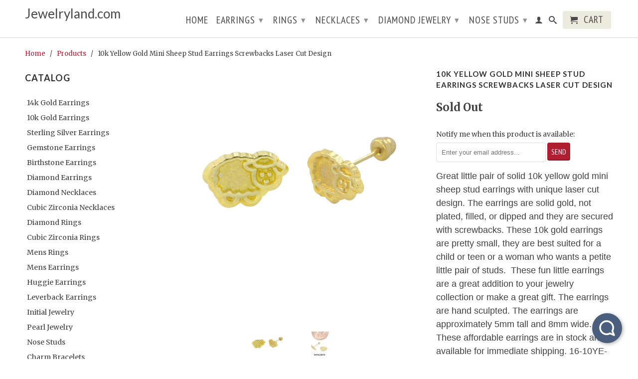

--- FILE ---
content_type: text/html; charset=utf-8
request_url: https://jewelryland.com/products/10k-yellow-gold-mini-sheep-stud-earrings-screwbacks-laser-cut-design
body_size: 23380
content:
<!DOCTYPE html>
<!--[if lt IE 7 ]><html class="ie ie6" lang="en"> <![endif]-->
<!--[if IE 7 ]><html class="ie ie7" lang="en"> <![endif]-->
<!--[if IE 8 ]><html class="ie ie8" lang="en"> <![endif]-->
<!--[if (gte IE 9)|!(IE)]><!--><html lang="en"> <!--<![endif]-->
<!-- Howuku Tracking Code -->
<script>
  (function(d){
    var key = "5v419jy2kBeNOdQWMKE6O3",
        e = d.createElement("script");
    e.type = "text/javascript";
    e.async = true;
    e.src = "https://cdn.howuku.com/js/howu.js";
    e.setAttribute("key", key);
    d.getElementsByTagName("head")[0].appendChild(e);
  })(document);
</script>
  <head>
<script type="text/javascript">
window.__epicaMetaData = {
  cartItems: [],
  cartToken: "{",
  pageType: "product",
  collectionTitle: "",
  productSku: "441773235_1127298915",
  searchQuery: "",
  isEpicaSearchPage: false,}
</script>
<script type="text/javascript" src="https://cdn.epica.ai/shopify-integration/pixel/epica-pixel.js?w=3b90d518f2b4ec6e8a12dbc61da4de0e" async></script>

<!-- Added by AVADA SEO Suite -->






<meta name="twitter:image" content="http://jewelryland.com/cdn/shop/products/57_4347d996-2e3c-40c1-aa94-967da5c921e8.jpeg?v=1620013419">
    
<script>window.FPConfig = {};window.FPConfig.ignoreKeywords=["/cart","/account"]</script>



<!-- Added by AVADA SEO Suite: Product Structured Data -->
<script type="application/ld+json">{
"@context": "https://schema.org/",
"@type": "Product",
"@id": "441773235",
"name": "10k Yellow Gold Mini Sheep Stud Earrings Screwbacks Laser Cut Design",
"description": "Great little pair of solid 10k yellow gold mini sheep stud earrings with unique laser cut design. The earrings are solid gold, not plated, filled, or dipped and they are secured with screwbacks. These 10k gold earrings are pretty small, they are best suited for a child or teen or a woman who wants a petite little pair of studs.  These fun little earrings are a great addition to your jewelry collection or make a great gift. The earrings are hand sculpted. The earrings are approximately 5mm tall and 8mm wide. These affordable earrings are in stock and available for immediate shipping. 16-10YE-585-SB ",
"brand": {
  "@type": "Brand",
  "name": "Jewelryland"
},
"offers": {
  "@type": "Offer",
  "price": "25.58",
  "priceCurrency": "USD",
  "itemCondition": "https://schema.org/NewCondition",
  "availability": "https://schema.org/OutOfStock",
  "url": "https://jewelryland.com/products/10k-yellow-gold-mini-sheep-stud-earrings-screwbacks-laser-cut-design?variant=1127298915"
},
"image": [
  "https://jewelryland.com/cdn/shop/products/57_4347d996-2e3c-40c1-aa94-967da5c921e8.jpeg?v=1620013419",
  "https://jewelryland.com/cdn/shop/products/57_679c85de-b1c5-484e-8dba-4270fb4f77ae.jpeg?v=1620013419"
],
"releaseDate": "2015-01-23 22:51:33 -0600",
"sku": "16-10YE-585-SB",
"mpn": "27298915"}</script>
<!-- /Added by AVADA SEO Suite --><!-- Added by AVADA SEO Suite: Breadcrumb Structured Data  -->
<script type="application/ld+json">{
  "@context": "https://schema.org",
  "@type": "BreadcrumbList",
  "itemListElement": [{
    "@type": "ListItem",
    "position": 1,
    "name": "Home",
    "item": "https://jewelryland.com"
  }, {
    "@type": "ListItem",
    "position": 2,
    "name": "10k Yellow Gold Mini Sheep Stud Earrings Screwbacks Laser Cut Design",
    "item": "https://jewelryland.com/products/10k-yellow-gold-mini-sheep-stud-earrings-screwbacks-laser-cut-design"
  }]
}
</script>
<!-- Added by AVADA SEO Suite -->


<!-- /Added by AVADA SEO Suite -->

    <meta name="msvalidate.01" content="D0A31406A16D8B3125844B501B704CD5" />
    
    <meta charset="utf-8">
    <meta http-equiv="cleartype" content="on">
    <meta name="robots" content="index,follow">
      
    <title>10k Yellow Gold Mini Sheep Stud Earrings Screwbacks Laser Cut Design | Jewelryland.com</title>

    
      <meta name="description" content="Great little pair of solid 10k yellow gold mini sheep stud earrings with unique laser cut design. The earrings are solid gold, not plated, filled, or dipped and they are secured with screwbacks. These 10k gold earrings are pretty small, they are best suited for a child or teen or a woman who wants a petite little pair " />
    

    

<meta name="author" content="Jewelryland.com">
<meta property="og:url" content="https://jewelryland.com/products/10k-yellow-gold-mini-sheep-stud-earrings-screwbacks-laser-cut-design">
<meta property="og:site_name" content="Jewelryland.com">


  <meta property="og:type" content="product">
  <meta property="og:title" content="10k Yellow Gold Mini Sheep Stud Earrings Screwbacks Laser Cut Design">
  
  <meta property="og:image" content="http://jewelryland.com/cdn/shop/products/57_4347d996-2e3c-40c1-aa94-967da5c921e8_grande.jpeg?v=1620013419">
  <meta property="og:image:secure_url" content="https://jewelryland.com/cdn/shop/products/57_4347d996-2e3c-40c1-aa94-967da5c921e8_grande.jpeg?v=1620013419">
  
  <meta property="og:image" content="http://jewelryland.com/cdn/shop/products/57_679c85de-b1c5-484e-8dba-4270fb4f77ae_grande.jpeg?v=1620013419">
  <meta property="og:image:secure_url" content="https://jewelryland.com/cdn/shop/products/57_679c85de-b1c5-484e-8dba-4270fb4f77ae_grande.jpeg?v=1620013419">
  
  <meta property="og:price:amount" content="25.58">
  <meta property="og:price:currency" content="USD">
  
    
  
    
    


  <meta property="og:description" content="Great little pair of solid 10k yellow gold mini sheep stud earrings with unique laser cut design. The earrings are solid gold, not plated, filled, or dipped and they are secured with screwbacks. These 10k gold earrings are pretty small, they are best suited for a child or teen or a woman who wants a petite little pair ">





  <meta name="twitter:site" content="@shopjewelryland">


  <meta name="twitter:card" content="product">
  <meta name="twitter:title" content="10k Yellow Gold Mini Sheep Stud Earrings Screwbacks Laser Cut Design">
  <meta name="twitter:description" content="Great little pair of solid 10k yellow gold mini sheep stud earrings with unique laser cut design. The earrings are solid gold, not plated, filled, or dipped and they are secured with screwbacks. These 10k gold earrings are pretty small, they are best suited for a child or teen or a woman who wants a petite little pair of studs.  These fun little earrings are a great addition to your jewelry collection or make a great gift. The earrings are hand sculpted. The earrings are approximately 5mm tall and 8mm wide. These affordable earrings are in stock and available for immediate shipping. 16-10YE-585-SB ">
  <meta name="twitter:image" content="https://jewelryland.com/cdn/shop/products/57_4347d996-2e3c-40c1-aa94-967da5c921e8_medium.jpeg?v=1620013419">
  <meta name="twitter:image:width" content="240">
  <meta name="twitter:image:height" content="240">
  <meta name="twitter:label1" content="Price">
  <meta name="twitter:data1" content="$ 25.58 USD">
  
  <meta name="twitter:label2" content="Brand">
  <meta name="twitter:data2" content="Jewelryland">
  


    
    

    <!-- Mobile Specific Metas -->
    <meta name="HandheldFriendly" content="True">
    <meta name="MobileOptimized" content="320">
    <meta name="viewport" content="width=device-width, initial-scale=1, maximum-scale=1"> 

    <!-- Stylesheets -->
    <link href="//jewelryland.com/cdn/shop/t/40/assets/styles.css?v=90410499828400354471674755301" rel="stylesheet" type="text/css" media="all" />
    <!--[if lte IE 9]>
      <link href="//jewelryland.com/cdn/shop/t/40/assets/ie.css?v=16370617434440559491409336664" rel="stylesheet" type="text/css" media="all" />
    <![endif]-->
    <!--[if lte IE 7]>
      //jewelryland.com/cdn/shop/t/40/assets/lte-ie7.js?v=163036231798125265921409336663
    <![endif]-->

    <!-- Icons -->
    <link rel="shortcut icon" type="image/x-icon" href="//jewelryland.com/cdn/shop/t/40/assets/favicon.png?v=60073571814697130381654503717">
    <link rel="canonical" href="https://jewelryland.com/products/10k-yellow-gold-mini-sheep-stud-earrings-screwbacks-laser-cut-design" />

    <!-- Custom Fonts -->
    <link href='//fonts.googleapis.com/css?family=.|Lato:light,normal,bold|Lato:light,normal,bold|PT+Sans+Narrow:light,normal,bold|Merriweather:light,normal,bold' rel='stylesheet' type='text/css'>
    
    

    <!-- jQuery and jQuery fallback -->
    <script src="//ajax.googleapis.com/ajax/libs/jquery/1.11.1/jquery.min.js"></script>
    <script>window.jQuery || document.write("<script src='//jewelryland.com/cdn/shop/t/40/assets/jquery.min.js?v=134162713284037891001409336662'>\x3C/script>")</script>
    <script src="//jewelryland.com/cdn/shop/t/40/assets/app.js?v=91919058807800096521610231215" type="text/javascript"></script>
    <script src="//jewelryland.com/cdn/shop/t/40/assets/cloudzoom.js?v=104616995397853539871409336661" type="text/javascript"></script>
    <script src="//jewelryland.com/cdn/shopifycloud/storefront/assets/themes_support/option_selection-b017cd28.js" type="text/javascript"></script>        
    <script>window.performance && window.performance.mark && window.performance.mark('shopify.content_for_header.start');</script><meta name="google-site-verification" content="TQ96miQc2Ul7aJQeNRNLlq_0_Lw7nZRonTGcfhc0eKI">
<meta id="shopify-digital-wallet" name="shopify-digital-wallet" content="/4488937/digital_wallets/dialog">
<meta name="shopify-checkout-api-token" content="868a20877aec4a4e07ad4bd4b5bf5b76">
<meta id="in-context-paypal-metadata" data-shop-id="4488937" data-venmo-supported="false" data-environment="production" data-locale="en_US" data-paypal-v4="true" data-currency="USD">
<link rel="alternate" type="application/json+oembed" href="https://jewelryland.com/products/10k-yellow-gold-mini-sheep-stud-earrings-screwbacks-laser-cut-design.oembed">
<script async="async" src="/checkouts/internal/preloads.js?locale=en-US"></script>
<link rel="preconnect" href="https://shop.app" crossorigin="anonymous">
<script async="async" src="https://shop.app/checkouts/internal/preloads.js?locale=en-US&shop_id=4488937" crossorigin="anonymous"></script>
<script id="shopify-features" type="application/json">{"accessToken":"868a20877aec4a4e07ad4bd4b5bf5b76","betas":["rich-media-storefront-analytics"],"domain":"jewelryland.com","predictiveSearch":true,"shopId":4488937,"locale":"en"}</script>
<script>var Shopify = Shopify || {};
Shopify.shop = "jewelry-chicago.myshopify.com";
Shopify.locale = "en";
Shopify.currency = {"active":"USD","rate":"1.0"};
Shopify.country = "US";
Shopify.theme = {"name":"Retina","id":10435683,"schema_name":null,"schema_version":null,"theme_store_id":601,"role":"main"};
Shopify.theme.handle = "null";
Shopify.theme.style = {"id":null,"handle":null};
Shopify.cdnHost = "jewelryland.com/cdn";
Shopify.routes = Shopify.routes || {};
Shopify.routes.root = "/";</script>
<script type="module">!function(o){(o.Shopify=o.Shopify||{}).modules=!0}(window);</script>
<script>!function(o){function n(){var o=[];function n(){o.push(Array.prototype.slice.apply(arguments))}return n.q=o,n}var t=o.Shopify=o.Shopify||{};t.loadFeatures=n(),t.autoloadFeatures=n()}(window);</script>
<script>
  window.ShopifyPay = window.ShopifyPay || {};
  window.ShopifyPay.apiHost = "shop.app\/pay";
  window.ShopifyPay.redirectState = null;
</script>
<script id="shop-js-analytics" type="application/json">{"pageType":"product"}</script>
<script defer="defer" async type="module" src="//jewelryland.com/cdn/shopifycloud/shop-js/modules/v2/client.init-shop-cart-sync_D0dqhulL.en.esm.js"></script>
<script defer="defer" async type="module" src="//jewelryland.com/cdn/shopifycloud/shop-js/modules/v2/chunk.common_CpVO7qML.esm.js"></script>
<script type="module">
  await import("//jewelryland.com/cdn/shopifycloud/shop-js/modules/v2/client.init-shop-cart-sync_D0dqhulL.en.esm.js");
await import("//jewelryland.com/cdn/shopifycloud/shop-js/modules/v2/chunk.common_CpVO7qML.esm.js");

  window.Shopify.SignInWithShop?.initShopCartSync?.({"fedCMEnabled":true,"windoidEnabled":true});

</script>
<script>
  window.Shopify = window.Shopify || {};
  if (!window.Shopify.featureAssets) window.Shopify.featureAssets = {};
  window.Shopify.featureAssets['shop-js'] = {"shop-cart-sync":["modules/v2/client.shop-cart-sync_D9bwt38V.en.esm.js","modules/v2/chunk.common_CpVO7qML.esm.js"],"init-fed-cm":["modules/v2/client.init-fed-cm_BJ8NPuHe.en.esm.js","modules/v2/chunk.common_CpVO7qML.esm.js"],"init-shop-email-lookup-coordinator":["modules/v2/client.init-shop-email-lookup-coordinator_pVrP2-kG.en.esm.js","modules/v2/chunk.common_CpVO7qML.esm.js"],"shop-cash-offers":["modules/v2/client.shop-cash-offers_CNh7FWN-.en.esm.js","modules/v2/chunk.common_CpVO7qML.esm.js","modules/v2/chunk.modal_DKF6x0Jh.esm.js"],"init-shop-cart-sync":["modules/v2/client.init-shop-cart-sync_D0dqhulL.en.esm.js","modules/v2/chunk.common_CpVO7qML.esm.js"],"init-windoid":["modules/v2/client.init-windoid_DaoAelzT.en.esm.js","modules/v2/chunk.common_CpVO7qML.esm.js"],"shop-toast-manager":["modules/v2/client.shop-toast-manager_1DND8Tac.en.esm.js","modules/v2/chunk.common_CpVO7qML.esm.js"],"pay-button":["modules/v2/client.pay-button_CFeQi1r6.en.esm.js","modules/v2/chunk.common_CpVO7qML.esm.js"],"shop-button":["modules/v2/client.shop-button_Ca94MDdQ.en.esm.js","modules/v2/chunk.common_CpVO7qML.esm.js"],"shop-login-button":["modules/v2/client.shop-login-button_DPYNfp1Z.en.esm.js","modules/v2/chunk.common_CpVO7qML.esm.js","modules/v2/chunk.modal_DKF6x0Jh.esm.js"],"avatar":["modules/v2/client.avatar_BTnouDA3.en.esm.js"],"shop-follow-button":["modules/v2/client.shop-follow-button_BMKh4nJE.en.esm.js","modules/v2/chunk.common_CpVO7qML.esm.js","modules/v2/chunk.modal_DKF6x0Jh.esm.js"],"init-customer-accounts-sign-up":["modules/v2/client.init-customer-accounts-sign-up_CJXi5kRN.en.esm.js","modules/v2/client.shop-login-button_DPYNfp1Z.en.esm.js","modules/v2/chunk.common_CpVO7qML.esm.js","modules/v2/chunk.modal_DKF6x0Jh.esm.js"],"init-shop-for-new-customer-accounts":["modules/v2/client.init-shop-for-new-customer-accounts_BoBxkgWu.en.esm.js","modules/v2/client.shop-login-button_DPYNfp1Z.en.esm.js","modules/v2/chunk.common_CpVO7qML.esm.js","modules/v2/chunk.modal_DKF6x0Jh.esm.js"],"init-customer-accounts":["modules/v2/client.init-customer-accounts_DCuDTzpR.en.esm.js","modules/v2/client.shop-login-button_DPYNfp1Z.en.esm.js","modules/v2/chunk.common_CpVO7qML.esm.js","modules/v2/chunk.modal_DKF6x0Jh.esm.js"],"checkout-modal":["modules/v2/client.checkout-modal_U_3e4VxF.en.esm.js","modules/v2/chunk.common_CpVO7qML.esm.js","modules/v2/chunk.modal_DKF6x0Jh.esm.js"],"lead-capture":["modules/v2/client.lead-capture_DEgn0Z8u.en.esm.js","modules/v2/chunk.common_CpVO7qML.esm.js","modules/v2/chunk.modal_DKF6x0Jh.esm.js"],"shop-login":["modules/v2/client.shop-login_CoM5QKZ_.en.esm.js","modules/v2/chunk.common_CpVO7qML.esm.js","modules/v2/chunk.modal_DKF6x0Jh.esm.js"],"payment-terms":["modules/v2/client.payment-terms_BmrqWn8r.en.esm.js","modules/v2/chunk.common_CpVO7qML.esm.js","modules/v2/chunk.modal_DKF6x0Jh.esm.js"]};
</script>
<script>(function() {
  var isLoaded = false;
  function asyncLoad() {
    if (isLoaded) return;
    isLoaded = true;
    var urls = ["https:\/\/app.hoversignal.com\/Api\/Script\/7c8caefc-da25-4dae-b087-3dfe1d1ab83e?shop=jewelry-chicago.myshopify.com","https:\/\/cdn1.avada.io\/flying-pages\/module.js?shop=jewelry-chicago.myshopify.com","https:\/\/seo.apps.avada.io\/avada-seo-installed.js?shop=jewelry-chicago.myshopify.com","https:\/\/cdn.trytadapp.com\/loader.js?shop=jewelry-chicago.myshopify.com"];
    for (var i = 0; i < urls.length; i++) {
      var s = document.createElement('script');
      s.type = 'text/javascript';
      s.async = true;
      s.src = urls[i];
      var x = document.getElementsByTagName('script')[0];
      x.parentNode.insertBefore(s, x);
    }
  };
  if(window.attachEvent) {
    window.attachEvent('onload', asyncLoad);
  } else {
    window.addEventListener('load', asyncLoad, false);
  }
})();</script>
<script id="__st">var __st={"a":4488937,"offset":-21600,"reqid":"65ef3d0f-8017-4d61-a529-5dc2a88d5a61-1763873904","pageurl":"jewelryland.com\/products\/10k-yellow-gold-mini-sheep-stud-earrings-screwbacks-laser-cut-design","u":"64a3e581b3fe","p":"product","rtyp":"product","rid":441773235};</script>
<script>window.ShopifyPaypalV4VisibilityTracking = true;</script>
<script id="captcha-bootstrap">!function(){'use strict';const t='contact',e='account',n='new_comment',o=[[t,t],['blogs',n],['comments',n],[t,'customer']],c=[[e,'customer_login'],[e,'guest_login'],[e,'recover_customer_password'],[e,'create_customer']],r=t=>t.map((([t,e])=>`form[action*='/${t}']:not([data-nocaptcha='true']) input[name='form_type'][value='${e}']`)).join(','),a=t=>()=>t?[...document.querySelectorAll(t)].map((t=>t.form)):[];function s(){const t=[...o],e=r(t);return a(e)}const i='password',u='form_key',d=['recaptcha-v3-token','g-recaptcha-response','h-captcha-response',i],f=()=>{try{return window.sessionStorage}catch{return}},m='__shopify_v',_=t=>t.elements[u];function p(t,e,n=!1){try{const o=window.sessionStorage,c=JSON.parse(o.getItem(e)),{data:r}=function(t){const{data:e,action:n}=t;return t[m]||n?{data:e,action:n}:{data:t,action:n}}(c);for(const[e,n]of Object.entries(r))t.elements[e]&&(t.elements[e].value=n);n&&o.removeItem(e)}catch(o){console.error('form repopulation failed',{error:o})}}const l='form_type',E='cptcha';function T(t){t.dataset[E]=!0}const w=window,h=w.document,L='Shopify',v='ce_forms',y='captcha';let A=!1;((t,e)=>{const n=(g='f06e6c50-85a8-45c8-87d0-21a2b65856fe',I='https://cdn.shopify.com/shopifycloud/storefront-forms-hcaptcha/ce_storefront_forms_captcha_hcaptcha.v1.5.2.iife.js',D={infoText:'Protected by hCaptcha',privacyText:'Privacy',termsText:'Terms'},(t,e,n)=>{const o=w[L][v],c=o.bindForm;if(c)return c(t,g,e,D).then(n);var r;o.q.push([[t,g,e,D],n]),r=I,A||(h.body.append(Object.assign(h.createElement('script'),{id:'captcha-provider',async:!0,src:r})),A=!0)});var g,I,D;w[L]=w[L]||{},w[L][v]=w[L][v]||{},w[L][v].q=[],w[L][y]=w[L][y]||{},w[L][y].protect=function(t,e){n(t,void 0,e),T(t)},Object.freeze(w[L][y]),function(t,e,n,w,h,L){const[v,y,A,g]=function(t,e,n){const i=e?o:[],u=t?c:[],d=[...i,...u],f=r(d),m=r(i),_=r(d.filter((([t,e])=>n.includes(e))));return[a(f),a(m),a(_),s()]}(w,h,L),I=t=>{const e=t.target;return e instanceof HTMLFormElement?e:e&&e.form},D=t=>v().includes(t);t.addEventListener('submit',(t=>{const e=I(t);if(!e)return;const n=D(e)&&!e.dataset.hcaptchaBound&&!e.dataset.recaptchaBound,o=_(e),c=g().includes(e)&&(!o||!o.value);(n||c)&&t.preventDefault(),c&&!n&&(function(t){try{if(!f())return;!function(t){const e=f();if(!e)return;const n=_(t);if(!n)return;const o=n.value;o&&e.removeItem(o)}(t);const e=Array.from(Array(32),(()=>Math.random().toString(36)[2])).join('');!function(t,e){_(t)||t.append(Object.assign(document.createElement('input'),{type:'hidden',name:u})),t.elements[u].value=e}(t,e),function(t,e){const n=f();if(!n)return;const o=[...t.querySelectorAll(`input[type='${i}']`)].map((({name:t})=>t)),c=[...d,...o],r={};for(const[a,s]of new FormData(t).entries())c.includes(a)||(r[a]=s);n.setItem(e,JSON.stringify({[m]:1,action:t.action,data:r}))}(t,e)}catch(e){console.error('failed to persist form',e)}}(e),e.submit())}));const S=(t,e)=>{t&&!t.dataset[E]&&(n(t,e.some((e=>e===t))),T(t))};for(const o of['focusin','change'])t.addEventListener(o,(t=>{const e=I(t);D(e)&&S(e,y())}));const B=e.get('form_key'),M=e.get(l),P=B&&M;t.addEventListener('DOMContentLoaded',(()=>{const t=y();if(P)for(const e of t)e.elements[l].value===M&&p(e,B);[...new Set([...A(),...v().filter((t=>'true'===t.dataset.shopifyCaptcha))])].forEach((e=>S(e,t)))}))}(h,new URLSearchParams(w.location.search),n,t,e,['guest_login'])})(!0,!1)}();</script>
<script integrity="sha256-52AcMU7V7pcBOXWImdc/TAGTFKeNjmkeM1Pvks/DTgc=" data-source-attribution="shopify.loadfeatures" defer="defer" src="//jewelryland.com/cdn/shopifycloud/storefront/assets/storefront/load_feature-81c60534.js" crossorigin="anonymous"></script>
<script crossorigin="anonymous" defer="defer" src="//jewelryland.com/cdn/shopifycloud/storefront/assets/shopify_pay/storefront-65b4c6d7.js?v=20250812"></script>
<script data-source-attribution="shopify.dynamic_checkout.dynamic.init">var Shopify=Shopify||{};Shopify.PaymentButton=Shopify.PaymentButton||{isStorefrontPortableWallets:!0,init:function(){window.Shopify.PaymentButton.init=function(){};var t=document.createElement("script");t.src="https://jewelryland.com/cdn/shopifycloud/portable-wallets/latest/portable-wallets.en.js",t.type="module",document.head.appendChild(t)}};
</script>
<script data-source-attribution="shopify.dynamic_checkout.buyer_consent">
  function portableWalletsHideBuyerConsent(e){var t=document.getElementById("shopify-buyer-consent"),n=document.getElementById("shopify-subscription-policy-button");t&&n&&(t.classList.add("hidden"),t.setAttribute("aria-hidden","true"),n.removeEventListener("click",e))}function portableWalletsShowBuyerConsent(e){var t=document.getElementById("shopify-buyer-consent"),n=document.getElementById("shopify-subscription-policy-button");t&&n&&(t.classList.remove("hidden"),t.removeAttribute("aria-hidden"),n.addEventListener("click",e))}window.Shopify?.PaymentButton&&(window.Shopify.PaymentButton.hideBuyerConsent=portableWalletsHideBuyerConsent,window.Shopify.PaymentButton.showBuyerConsent=portableWalletsShowBuyerConsent);
</script>
<script data-source-attribution="shopify.dynamic_checkout.cart.bootstrap">document.addEventListener("DOMContentLoaded",(function(){function t(){return document.querySelector("shopify-accelerated-checkout-cart, shopify-accelerated-checkout")}if(t())Shopify.PaymentButton.init();else{new MutationObserver((function(e,n){t()&&(Shopify.PaymentButton.init(),n.disconnect())})).observe(document.body,{childList:!0,subtree:!0})}}));
</script>
<link id="shopify-accelerated-checkout-styles" rel="stylesheet" media="screen" href="https://jewelryland.com/cdn/shopifycloud/portable-wallets/latest/accelerated-checkout-backwards-compat.css" crossorigin="anonymous">
<style id="shopify-accelerated-checkout-cart">
        #shopify-buyer-consent {
  margin-top: 1em;
  display: inline-block;
  width: 100%;
}

#shopify-buyer-consent.hidden {
  display: none;
}

#shopify-subscription-policy-button {
  background: none;
  border: none;
  padding: 0;
  text-decoration: underline;
  font-size: inherit;
  cursor: pointer;
}

#shopify-subscription-policy-button::before {
  box-shadow: none;
}

      </style>

<script>window.performance && window.performance.mark && window.performance.mark('shopify.content_for_header.end');</script>
  

<!-- Sauce code start -->
<script type="text/javascript">
  (function () {

    
    if (window.location.href.match(/https:\/\/.*.myshopify.com/) && top === self) {
      window.location.href = window.location.href.replace(/https:\/\/.*.myshopify.com/, 'http://jewelryland.com');
    }

    window.Sauce={isReady:!1,options:{},init:function(a){for(var b in a)this.options[b]=a[b];var c=document.createElement("script");c.src="//dtt617kogtcso.cloudfront.net/sauce.min.js",c.async=!0,c.id="sauce-js",document.getElementsByTagName("head")[0].appendChild(c)},readyCallbacks:[],ready:function(a){this.isReady?a():this.readyCallbacks.push(a)},loadApp:function(){var a=arguments;this.readyCallbacks.push(function(){Sauce.loadApp.apply(Sauce,a)})},loadCustomApp:function(){var a=arguments;this.readyCallbacks.push(function(){Sauce.loadCustomApp.apply(Sauce,a)})},_data:{},describe:function(a,b){this._data[a]=b}};

    Sauce.init({ id: "53f4fd523061080200d7a834" });

    var pageType;
    
      pageType = 'product';
    

    Sauce.describe('page', {
      type: pageType,
      url: window.location.href
    });

    

    
      var product = {
        id: "441773235",
        handle: "/products/10k-yellow-gold-mini-sheep-stud-earrings-screwbacks-laser-cut-design",
        price: 25.58,
        salePrice: 25.58,
        available: false,
        name: "10k Yellow Gold Mini Sheep Stud Earrings Screwbacks Laser Cut Design",
        category: "Jewelry & Watches Childrens Jewelry Earrings",
        tags: [],
        currency: "USD",
        vendor: "Jewelryland",
        image: {
          small: "https://jewelryland.com/cdn/shop/products/57_4347d996-2e3c-40c1-aa94-967da5c921e8_small.jpeg?v=1620013419",
          medium: "https://jewelryland.com/cdn/shop/products/57_4347d996-2e3c-40c1-aa94-967da5c921e8_large.jpeg?v=1620013419",
          large: "https://jewelryland.com/cdn/shop/products/57_4347d996-2e3c-40c1-aa94-967da5c921e8_grande.jpeg?v=1620013419"
        },
        variants: []
      };
   
      
        var variant = {
           id: "1127298915",
           title: "10k Yellow Gold Mini Sheep Stud Earrings Screwbacks Laser Cut Design",
           available: false,
           price: 25.58,
           option1: "10k Yellow Gold Mini Sheep Stud Earrings Screwbacks Laser Cut Design",
           option2: "",
           option3: ""
        };        

        
   
        product.variants.push(variant);
      
   
      Sauce.describe('product', product);
    

    var cart = {
      currency: "USD",
      subtotal: 0.00,
      total: 0.00,
      lineItems: []
    };
    
    Sauce.describe("cart", cart);
        
  
    
    
      var updateCart = function(data, callback) {
        var params = {
          type: 'POST',
          url: '/cart/update.js',
          data: data,
          dataType: 'json',
          error: function(xhr) {
            if (xhr.readyState !== 0) {
              Sauce.events.trigger('bug', 'Failed to set vid to cart attribute', {
                vid: Sauce.getVisitorId(),
                args: arguments
              });
            }
          }
        }; 
        Sauce.utils.ajax(params);
      };
      Sauce.ready(function () {
        updateCart("attributes[sauceVisitorId]="+Sauce.getVisitorId());
      });
    
      

  }());
</script>
<!--/ Sauce code end -->
    <script async onload="HockeyStack.init('deb4c7e62c775465d439edada5bd9a')" src="https://cdn.jsdelivr.net/npm/hockeystack@latest/hockeystack.min.js"></script>
<link href="https://monorail-edge.shopifysvc.com" rel="dns-prefetch">
<script>(function(){if ("sendBeacon" in navigator && "performance" in window) {try {var session_token_from_headers = performance.getEntriesByType('navigation')[0].serverTiming.find(x => x.name == '_s').description;} catch {var session_token_from_headers = undefined;}var session_cookie_matches = document.cookie.match(/_shopify_s=([^;]*)/);var session_token_from_cookie = session_cookie_matches && session_cookie_matches.length === 2 ? session_cookie_matches[1] : "";var session_token = session_token_from_headers || session_token_from_cookie || "";function handle_abandonment_event(e) {var entries = performance.getEntries().filter(function(entry) {return /monorail-edge.shopifysvc.com/.test(entry.name);});if (!window.abandonment_tracked && entries.length === 0) {window.abandonment_tracked = true;var currentMs = Date.now();var navigation_start = performance.timing.navigationStart;var payload = {shop_id: 4488937,url: window.location.href,navigation_start,duration: currentMs - navigation_start,session_token,page_type: "product"};window.navigator.sendBeacon("https://monorail-edge.shopifysvc.com/v1/produce", JSON.stringify({schema_id: "online_store_buyer_site_abandonment/1.1",payload: payload,metadata: {event_created_at_ms: currentMs,event_sent_at_ms: currentMs}}));}}window.addEventListener('pagehide', handle_abandonment_event);}}());</script>
<script id="web-pixels-manager-setup">(function e(e,d,r,n,o){if(void 0===o&&(o={}),!Boolean(null===(a=null===(i=window.Shopify)||void 0===i?void 0:i.analytics)||void 0===a?void 0:a.replayQueue)){var i,a;window.Shopify=window.Shopify||{};var t=window.Shopify;t.analytics=t.analytics||{};var s=t.analytics;s.replayQueue=[],s.publish=function(e,d,r){return s.replayQueue.push([e,d,r]),!0};try{self.performance.mark("wpm:start")}catch(e){}var l=function(){var e={modern:/Edge?\/(1{2}[4-9]|1[2-9]\d|[2-9]\d{2}|\d{4,})\.\d+(\.\d+|)|Firefox\/(1{2}[4-9]|1[2-9]\d|[2-9]\d{2}|\d{4,})\.\d+(\.\d+|)|Chrom(ium|e)\/(9{2}|\d{3,})\.\d+(\.\d+|)|(Maci|X1{2}).+ Version\/(15\.\d+|(1[6-9]|[2-9]\d|\d{3,})\.\d+)([,.]\d+|)( \(\w+\)|)( Mobile\/\w+|) Safari\/|Chrome.+OPR\/(9{2}|\d{3,})\.\d+\.\d+|(CPU[ +]OS|iPhone[ +]OS|CPU[ +]iPhone|CPU IPhone OS|CPU iPad OS)[ +]+(15[._]\d+|(1[6-9]|[2-9]\d|\d{3,})[._]\d+)([._]\d+|)|Android:?[ /-](13[3-9]|1[4-9]\d|[2-9]\d{2}|\d{4,})(\.\d+|)(\.\d+|)|Android.+Firefox\/(13[5-9]|1[4-9]\d|[2-9]\d{2}|\d{4,})\.\d+(\.\d+|)|Android.+Chrom(ium|e)\/(13[3-9]|1[4-9]\d|[2-9]\d{2}|\d{4,})\.\d+(\.\d+|)|SamsungBrowser\/([2-9]\d|\d{3,})\.\d+/,legacy:/Edge?\/(1[6-9]|[2-9]\d|\d{3,})\.\d+(\.\d+|)|Firefox\/(5[4-9]|[6-9]\d|\d{3,})\.\d+(\.\d+|)|Chrom(ium|e)\/(5[1-9]|[6-9]\d|\d{3,})\.\d+(\.\d+|)([\d.]+$|.*Safari\/(?![\d.]+ Edge\/[\d.]+$))|(Maci|X1{2}).+ Version\/(10\.\d+|(1[1-9]|[2-9]\d|\d{3,})\.\d+)([,.]\d+|)( \(\w+\)|)( Mobile\/\w+|) Safari\/|Chrome.+OPR\/(3[89]|[4-9]\d|\d{3,})\.\d+\.\d+|(CPU[ +]OS|iPhone[ +]OS|CPU[ +]iPhone|CPU IPhone OS|CPU iPad OS)[ +]+(10[._]\d+|(1[1-9]|[2-9]\d|\d{3,})[._]\d+)([._]\d+|)|Android:?[ /-](13[3-9]|1[4-9]\d|[2-9]\d{2}|\d{4,})(\.\d+|)(\.\d+|)|Mobile Safari.+OPR\/([89]\d|\d{3,})\.\d+\.\d+|Android.+Firefox\/(13[5-9]|1[4-9]\d|[2-9]\d{2}|\d{4,})\.\d+(\.\d+|)|Android.+Chrom(ium|e)\/(13[3-9]|1[4-9]\d|[2-9]\d{2}|\d{4,})\.\d+(\.\d+|)|Android.+(UC? ?Browser|UCWEB|U3)[ /]?(15\.([5-9]|\d{2,})|(1[6-9]|[2-9]\d|\d{3,})\.\d+)\.\d+|SamsungBrowser\/(5\.\d+|([6-9]|\d{2,})\.\d+)|Android.+MQ{2}Browser\/(14(\.(9|\d{2,})|)|(1[5-9]|[2-9]\d|\d{3,})(\.\d+|))(\.\d+|)|K[Aa][Ii]OS\/(3\.\d+|([4-9]|\d{2,})\.\d+)(\.\d+|)/},d=e.modern,r=e.legacy,n=navigator.userAgent;return n.match(d)?"modern":n.match(r)?"legacy":"unknown"}(),u="modern"===l?"modern":"legacy",c=(null!=n?n:{modern:"",legacy:""})[u],f=function(e){return[e.baseUrl,"/wpm","/b",e.hashVersion,"modern"===e.buildTarget?"m":"l",".js"].join("")}({baseUrl:d,hashVersion:r,buildTarget:u}),m=function(e){var d=e.version,r=e.bundleTarget,n=e.surface,o=e.pageUrl,i=e.monorailEndpoint;return{emit:function(e){var a=e.status,t=e.errorMsg,s=(new Date).getTime(),l=JSON.stringify({metadata:{event_sent_at_ms:s},events:[{schema_id:"web_pixels_manager_load/3.1",payload:{version:d,bundle_target:r,page_url:o,status:a,surface:n,error_msg:t},metadata:{event_created_at_ms:s}}]});if(!i)return console&&console.warn&&console.warn("[Web Pixels Manager] No Monorail endpoint provided, skipping logging."),!1;try{return self.navigator.sendBeacon.bind(self.navigator)(i,l)}catch(e){}var u=new XMLHttpRequest;try{return u.open("POST",i,!0),u.setRequestHeader("Content-Type","text/plain"),u.send(l),!0}catch(e){return console&&console.warn&&console.warn("[Web Pixels Manager] Got an unhandled error while logging to Monorail."),!1}}}}({version:r,bundleTarget:l,surface:e.surface,pageUrl:self.location.href,monorailEndpoint:e.monorailEndpoint});try{o.browserTarget=l,function(e){var d=e.src,r=e.async,n=void 0===r||r,o=e.onload,i=e.onerror,a=e.sri,t=e.scriptDataAttributes,s=void 0===t?{}:t,l=document.createElement("script"),u=document.querySelector("head"),c=document.querySelector("body");if(l.async=n,l.src=d,a&&(l.integrity=a,l.crossOrigin="anonymous"),s)for(var f in s)if(Object.prototype.hasOwnProperty.call(s,f))try{l.dataset[f]=s[f]}catch(e){}if(o&&l.addEventListener("load",o),i&&l.addEventListener("error",i),u)u.appendChild(l);else{if(!c)throw new Error("Did not find a head or body element to append the script");c.appendChild(l)}}({src:f,async:!0,onload:function(){if(!function(){var e,d;return Boolean(null===(d=null===(e=window.Shopify)||void 0===e?void 0:e.analytics)||void 0===d?void 0:d.initialized)}()){var d=window.webPixelsManager.init(e)||void 0;if(d){var r=window.Shopify.analytics;r.replayQueue.forEach((function(e){var r=e[0],n=e[1],o=e[2];d.publishCustomEvent(r,n,o)})),r.replayQueue=[],r.publish=d.publishCustomEvent,r.visitor=d.visitor,r.initialized=!0}}},onerror:function(){return m.emit({status:"failed",errorMsg:"".concat(f," has failed to load")})},sri:function(e){var d=/^sha384-[A-Za-z0-9+/=]+$/;return"string"==typeof e&&d.test(e)}(c)?c:"",scriptDataAttributes:o}),m.emit({status:"loading"})}catch(e){m.emit({status:"failed",errorMsg:(null==e?void 0:e.message)||"Unknown error"})}}})({shopId: 4488937,storefrontBaseUrl: "https://jewelryland.com",extensionsBaseUrl: "https://extensions.shopifycdn.com/cdn/shopifycloud/web-pixels-manager",monorailEndpoint: "https://monorail-edge.shopifysvc.com/unstable/produce_batch",surface: "storefront-renderer",enabledBetaFlags: ["2dca8a86"],webPixelsConfigList: [{"id":"231211093","configuration":"{\"app_id\":\"673d3513f73ce7bc2321e99e\"}","eventPayloadVersion":"v1","runtimeContext":"STRICT","scriptVersion":"60effe3808a0e6e041a98c3ab2d95bbd","type":"APP","apiClientId":75553210369,"privacyPurposes":["ANALYTICS","MARKETING","SALE_OF_DATA"],"dataSharingAdjustments":{"protectedCustomerApprovalScopes":["read_customer_address","read_customer_email","read_customer_name","read_customer_personal_data","read_customer_phone"]}},{"id":"178683989","configuration":"{\"config\":\"{\\\"pixel_id\\\":\\\"AW-662982094\\\",\\\"target_country\\\":\\\"US\\\",\\\"gtag_events\\\":[{\\\"type\\\":\\\"search\\\",\\\"action_label\\\":\\\"AW-662982094\\\/DKenCKmTwMcBEM6bkbwC\\\"},{\\\"type\\\":\\\"begin_checkout\\\",\\\"action_label\\\":\\\"AW-662982094\\\/sHAsCKaTwMcBEM6bkbwC\\\"},{\\\"type\\\":\\\"view_item\\\",\\\"action_label\\\":[\\\"AW-662982094\\\/m6-5CKCTwMcBEM6bkbwC\\\",\\\"MC-PJ548TT2MK\\\"]},{\\\"type\\\":\\\"purchase\\\",\\\"action_label\\\":[\\\"AW-662982094\\\/nWvICJ2TwMcBEM6bkbwC\\\",\\\"MC-PJ548TT2MK\\\"]},{\\\"type\\\":\\\"page_view\\\",\\\"action_label\\\":[\\\"AW-662982094\\\/BI7pCJqTwMcBEM6bkbwC\\\",\\\"MC-PJ548TT2MK\\\"]},{\\\"type\\\":\\\"add_payment_info\\\",\\\"action_label\\\":\\\"AW-662982094\\\/rUceCKyTwMcBEM6bkbwC\\\"},{\\\"type\\\":\\\"add_to_cart\\\",\\\"action_label\\\":\\\"AW-662982094\\\/MgKFCKOTwMcBEM6bkbwC\\\"}],\\\"enable_monitoring_mode\\\":false}\"}","eventPayloadVersion":"v1","runtimeContext":"OPEN","scriptVersion":"b2a88bafab3e21179ed38636efcd8a93","type":"APP","apiClientId":1780363,"privacyPurposes":[],"dataSharingAdjustments":{"protectedCustomerApprovalScopes":["read_customer_address","read_customer_email","read_customer_name","read_customer_personal_data","read_customer_phone"]}},{"id":"156303445","configuration":"{\"pixelCode\":\"C61DTOH1P6O7TIO7MJUG\"}","eventPayloadVersion":"v1","runtimeContext":"STRICT","scriptVersion":"22e92c2ad45662f435e4801458fb78cc","type":"APP","apiClientId":4383523,"privacyPurposes":["ANALYTICS","MARKETING","SALE_OF_DATA"],"dataSharingAdjustments":{"protectedCustomerApprovalScopes":["read_customer_address","read_customer_email","read_customer_name","read_customer_personal_data","read_customer_phone"]}},{"id":"21954645","configuration":"{\"tagID\":\"2619558785540\"}","eventPayloadVersion":"v1","runtimeContext":"STRICT","scriptVersion":"18031546ee651571ed29edbe71a3550b","type":"APP","apiClientId":3009811,"privacyPurposes":["ANALYTICS","MARKETING","SALE_OF_DATA"],"dataSharingAdjustments":{"protectedCustomerApprovalScopes":["read_customer_address","read_customer_email","read_customer_name","read_customer_personal_data","read_customer_phone"]}},{"id":"53542997","eventPayloadVersion":"v1","runtimeContext":"LAX","scriptVersion":"1","type":"CUSTOM","privacyPurposes":["ANALYTICS"],"name":"Google Analytics tag (migrated)"},{"id":"shopify-app-pixel","configuration":"{}","eventPayloadVersion":"v1","runtimeContext":"STRICT","scriptVersion":"0450","apiClientId":"shopify-pixel","type":"APP","privacyPurposes":["ANALYTICS","MARKETING"]},{"id":"shopify-custom-pixel","eventPayloadVersion":"v1","runtimeContext":"LAX","scriptVersion":"0450","apiClientId":"shopify-pixel","type":"CUSTOM","privacyPurposes":["ANALYTICS","MARKETING"]}],isMerchantRequest: false,initData: {"shop":{"name":"Jewelryland.com","paymentSettings":{"currencyCode":"USD"},"myshopifyDomain":"jewelry-chicago.myshopify.com","countryCode":"US","storefrontUrl":"https:\/\/jewelryland.com"},"customer":null,"cart":null,"checkout":null,"productVariants":[{"price":{"amount":25.58,"currencyCode":"USD"},"product":{"title":"10k Yellow Gold Mini Sheep Stud Earrings Screwbacks Laser Cut Design","vendor":"Jewelryland","id":"441773235","untranslatedTitle":"10k Yellow Gold Mini Sheep Stud Earrings Screwbacks Laser Cut Design","url":"\/products\/10k-yellow-gold-mini-sheep-stud-earrings-screwbacks-laser-cut-design","type":"Jewelry \u0026 Watches Childrens Jewelry Earrings"},"id":"1127298915","image":{"src":"\/\/jewelryland.com\/cdn\/shop\/products\/57_4347d996-2e3c-40c1-aa94-967da5c921e8.jpeg?v=1620013419"},"sku":"16-10YE-585-SB","title":"10k Yellow Gold Mini Sheep Stud Earrings Screwbacks Laser Cut Design","untranslatedTitle":"10k Yellow Gold Mini Sheep Stud Earrings Screwbacks Laser Cut Design"}],"purchasingCompany":null},},"https://jewelryland.com/cdn","ae1676cfwd2530674p4253c800m34e853cb",{"modern":"","legacy":""},{"shopId":"4488937","storefrontBaseUrl":"https:\/\/jewelryland.com","extensionBaseUrl":"https:\/\/extensions.shopifycdn.com\/cdn\/shopifycloud\/web-pixels-manager","surface":"storefront-renderer","enabledBetaFlags":"[\"2dca8a86\"]","isMerchantRequest":"false","hashVersion":"ae1676cfwd2530674p4253c800m34e853cb","publish":"custom","events":"[[\"page_viewed\",{}],[\"product_viewed\",{\"productVariant\":{\"price\":{\"amount\":25.58,\"currencyCode\":\"USD\"},\"product\":{\"title\":\"10k Yellow Gold Mini Sheep Stud Earrings Screwbacks Laser Cut Design\",\"vendor\":\"Jewelryland\",\"id\":\"441773235\",\"untranslatedTitle\":\"10k Yellow Gold Mini Sheep Stud Earrings Screwbacks Laser Cut Design\",\"url\":\"\/products\/10k-yellow-gold-mini-sheep-stud-earrings-screwbacks-laser-cut-design\",\"type\":\"Jewelry \u0026 Watches Childrens Jewelry Earrings\"},\"id\":\"1127298915\",\"image\":{\"src\":\"\/\/jewelryland.com\/cdn\/shop\/products\/57_4347d996-2e3c-40c1-aa94-967da5c921e8.jpeg?v=1620013419\"},\"sku\":\"16-10YE-585-SB\",\"title\":\"10k Yellow Gold Mini Sheep Stud Earrings Screwbacks Laser Cut Design\",\"untranslatedTitle\":\"10k Yellow Gold Mini Sheep Stud Earrings Screwbacks Laser Cut Design\"}}]]"});</script><script>
  window.ShopifyAnalytics = window.ShopifyAnalytics || {};
  window.ShopifyAnalytics.meta = window.ShopifyAnalytics.meta || {};
  window.ShopifyAnalytics.meta.currency = 'USD';
  var meta = {"product":{"id":441773235,"gid":"gid:\/\/shopify\/Product\/441773235","vendor":"Jewelryland","type":"Jewelry \u0026 Watches Childrens Jewelry Earrings","variants":[{"id":1127298915,"price":2558,"name":"10k Yellow Gold Mini Sheep Stud Earrings Screwbacks Laser Cut Design - 10k Yellow Gold Mini Sheep Stud Earrings Screwbacks Laser Cut Design","public_title":"10k Yellow Gold Mini Sheep Stud Earrings Screwbacks Laser Cut Design","sku":"16-10YE-585-SB"}],"remote":false},"page":{"pageType":"product","resourceType":"product","resourceId":441773235}};
  for (var attr in meta) {
    window.ShopifyAnalytics.meta[attr] = meta[attr];
  }
</script>
<script class="analytics">
  (function () {
    var customDocumentWrite = function(content) {
      var jquery = null;

      if (window.jQuery) {
        jquery = window.jQuery;
      } else if (window.Checkout && window.Checkout.$) {
        jquery = window.Checkout.$;
      }

      if (jquery) {
        jquery('body').append(content);
      }
    };

    var hasLoggedConversion = function(token) {
      if (token) {
        return document.cookie.indexOf('loggedConversion=' + token) !== -1;
      }
      return false;
    }

    var setCookieIfConversion = function(token) {
      if (token) {
        var twoMonthsFromNow = new Date(Date.now());
        twoMonthsFromNow.setMonth(twoMonthsFromNow.getMonth() + 2);

        document.cookie = 'loggedConversion=' + token + '; expires=' + twoMonthsFromNow;
      }
    }

    var trekkie = window.ShopifyAnalytics.lib = window.trekkie = window.trekkie || [];
    if (trekkie.integrations) {
      return;
    }
    trekkie.methods = [
      'identify',
      'page',
      'ready',
      'track',
      'trackForm',
      'trackLink'
    ];
    trekkie.factory = function(method) {
      return function() {
        var args = Array.prototype.slice.call(arguments);
        args.unshift(method);
        trekkie.push(args);
        return trekkie;
      };
    };
    for (var i = 0; i < trekkie.methods.length; i++) {
      var key = trekkie.methods[i];
      trekkie[key] = trekkie.factory(key);
    }
    trekkie.load = function(config) {
      trekkie.config = config || {};
      trekkie.config.initialDocumentCookie = document.cookie;
      var first = document.getElementsByTagName('script')[0];
      var script = document.createElement('script');
      script.type = 'text/javascript';
      script.onerror = function(e) {
        var scriptFallback = document.createElement('script');
        scriptFallback.type = 'text/javascript';
        scriptFallback.onerror = function(error) {
                var Monorail = {
      produce: function produce(monorailDomain, schemaId, payload) {
        var currentMs = new Date().getTime();
        var event = {
          schema_id: schemaId,
          payload: payload,
          metadata: {
            event_created_at_ms: currentMs,
            event_sent_at_ms: currentMs
          }
        };
        return Monorail.sendRequest("https://" + monorailDomain + "/v1/produce", JSON.stringify(event));
      },
      sendRequest: function sendRequest(endpointUrl, payload) {
        // Try the sendBeacon API
        if (window && window.navigator && typeof window.navigator.sendBeacon === 'function' && typeof window.Blob === 'function' && !Monorail.isIos12()) {
          var blobData = new window.Blob([payload], {
            type: 'text/plain'
          });

          if (window.navigator.sendBeacon(endpointUrl, blobData)) {
            return true;
          } // sendBeacon was not successful

        } // XHR beacon

        var xhr = new XMLHttpRequest();

        try {
          xhr.open('POST', endpointUrl);
          xhr.setRequestHeader('Content-Type', 'text/plain');
          xhr.send(payload);
        } catch (e) {
          console.log(e);
        }

        return false;
      },
      isIos12: function isIos12() {
        return window.navigator.userAgent.lastIndexOf('iPhone; CPU iPhone OS 12_') !== -1 || window.navigator.userAgent.lastIndexOf('iPad; CPU OS 12_') !== -1;
      }
    };
    Monorail.produce('monorail-edge.shopifysvc.com',
      'trekkie_storefront_load_errors/1.1',
      {shop_id: 4488937,
      theme_id: 10435683,
      app_name: "storefront",
      context_url: window.location.href,
      source_url: "//jewelryland.com/cdn/s/trekkie.storefront.3c703df509f0f96f3237c9daa54e2777acf1a1dd.min.js"});

        };
        scriptFallback.async = true;
        scriptFallback.src = '//jewelryland.com/cdn/s/trekkie.storefront.3c703df509f0f96f3237c9daa54e2777acf1a1dd.min.js';
        first.parentNode.insertBefore(scriptFallback, first);
      };
      script.async = true;
      script.src = '//jewelryland.com/cdn/s/trekkie.storefront.3c703df509f0f96f3237c9daa54e2777acf1a1dd.min.js';
      first.parentNode.insertBefore(script, first);
    };
    trekkie.load(
      {"Trekkie":{"appName":"storefront","development":false,"defaultAttributes":{"shopId":4488937,"isMerchantRequest":null,"themeId":10435683,"themeCityHash":"10851055360558183599","contentLanguage":"en","currency":"USD","eventMetadataId":"b2fe6b9f-6fde-48bc-a97a-cbf4b439f3be"},"isServerSideCookieWritingEnabled":true,"monorailRegion":"shop_domain","enabledBetaFlags":["f0df213a"]},"Session Attribution":{},"S2S":{"facebookCapiEnabled":false,"source":"trekkie-storefront-renderer","apiClientId":580111}}
    );

    var loaded = false;
    trekkie.ready(function() {
      if (loaded) return;
      loaded = true;

      window.ShopifyAnalytics.lib = window.trekkie;

      var originalDocumentWrite = document.write;
      document.write = customDocumentWrite;
      try { window.ShopifyAnalytics.merchantGoogleAnalytics.call(this); } catch(error) {};
      document.write = originalDocumentWrite;

      window.ShopifyAnalytics.lib.page(null,{"pageType":"product","resourceType":"product","resourceId":441773235,"shopifyEmitted":true});

      var match = window.location.pathname.match(/checkouts\/(.+)\/(thank_you|post_purchase)/)
      var token = match? match[1]: undefined;
      if (!hasLoggedConversion(token)) {
        setCookieIfConversion(token);
        window.ShopifyAnalytics.lib.track("Viewed Product",{"currency":"USD","variantId":1127298915,"productId":441773235,"productGid":"gid:\/\/shopify\/Product\/441773235","name":"10k Yellow Gold Mini Sheep Stud Earrings Screwbacks Laser Cut Design - 10k Yellow Gold Mini Sheep Stud Earrings Screwbacks Laser Cut Design","price":"25.58","sku":"16-10YE-585-SB","brand":"Jewelryland","variant":"10k Yellow Gold Mini Sheep Stud Earrings Screwbacks Laser Cut Design","category":"Jewelry \u0026 Watches Childrens Jewelry Earrings","nonInteraction":true,"remote":false},undefined,undefined,{"shopifyEmitted":true});
      window.ShopifyAnalytics.lib.track("monorail:\/\/trekkie_storefront_viewed_product\/1.1",{"currency":"USD","variantId":1127298915,"productId":441773235,"productGid":"gid:\/\/shopify\/Product\/441773235","name":"10k Yellow Gold Mini Sheep Stud Earrings Screwbacks Laser Cut Design - 10k Yellow Gold Mini Sheep Stud Earrings Screwbacks Laser Cut Design","price":"25.58","sku":"16-10YE-585-SB","brand":"Jewelryland","variant":"10k Yellow Gold Mini Sheep Stud Earrings Screwbacks Laser Cut Design","category":"Jewelry \u0026 Watches Childrens Jewelry Earrings","nonInteraction":true,"remote":false,"referer":"https:\/\/jewelryland.com\/products\/10k-yellow-gold-mini-sheep-stud-earrings-screwbacks-laser-cut-design"});
      }
    });


        var eventsListenerScript = document.createElement('script');
        eventsListenerScript.async = true;
        eventsListenerScript.src = "//jewelryland.com/cdn/shopifycloud/storefront/assets/shop_events_listener-3da45d37.js";
        document.getElementsByTagName('head')[0].appendChild(eventsListenerScript);

})();</script>
  <script>
  if (!window.ga || (window.ga && typeof window.ga !== 'function')) {
    window.ga = function ga() {
      (window.ga.q = window.ga.q || []).push(arguments);
      if (window.Shopify && window.Shopify.analytics && typeof window.Shopify.analytics.publish === 'function') {
        window.Shopify.analytics.publish("ga_stub_called", {}, {sendTo: "google_osp_migration"});
      }
      console.error("Shopify's Google Analytics stub called with:", Array.from(arguments), "\nSee https://help.shopify.com/manual/promoting-marketing/pixels/pixel-migration#google for more information.");
    };
    if (window.Shopify && window.Shopify.analytics && typeof window.Shopify.analytics.publish === 'function') {
      window.Shopify.analytics.publish("ga_stub_initialized", {}, {sendTo: "google_osp_migration"});
    }
  }
</script>
<script
  defer
  src="https://jewelryland.com/cdn/shopifycloud/perf-kit/shopify-perf-kit-2.1.2.min.js"
  data-application="storefront-renderer"
  data-shop-id="4488937"
  data-render-region="gcp-us-central1"
  data-page-type="product"
  data-theme-instance-id="10435683"
  data-theme-name=""
  data-theme-version=""
  data-monorail-region="shop_domain"
  data-resource-timing-sampling-rate="10"
  data-shs="true"
  data-shs-beacon="true"
  data-shs-export-with-fetch="true"
  data-shs-logs-sample-rate="1"
></script>
</head>
  <body class="product">
    <div>
      <div id="header" class="mm-fixed-top">
        <a href="#nav" class="icon-menu"> <span>Menu</span></a>
        <a href="#cart" class="icon-cart right"> <span>Cart</span></a>
      </div>
      
      <div class="hidden">
        <div id="nav">
          <ul>
            
              
                <li ><a href="/" title="Home">Home</a></li>
              
            
              
                <li ><a href="/" title="Earrings">Earrings</a>
                  <ul>
                    
                      
                      <li ><a href="/collections/14k-gold-earrings" title="14k Gold Earrings">14k Gold Earrings</a> 
                        <ul>
                                                  
                            <li ><a href="/collections/14k-studs" title="Stud Earrings">Stud Earrings</a></li>
                                                  
                            <li ><a href="/collections/14k-hoops" title="Huggie Hoops">Huggie Hoops</a></li>
                                                  
                            <li ><a href="/collections/14k-leverbacks" title="Leverback Earrings">Leverback Earrings</a></li>
                                                  
                            <li ><a href="/collections/14k-screwbacks" title="Screwback Earrings">Screwback Earrings</a></li>
                                                  
                            <li ><a href="/collections/14k-gemstones" title="Gemstone Earrings">Gemstone Earrings</a></li>
                                                  
                            <li ><a href="/collections/14k-birthstones" title="Birthstone Earrings">Birthstone Earrings</a></li>
                                                  
                            <li ><a href="/collections/14k-childrens" title="Childrens Earrings">Childrens Earrings</a></li>
                          
                        </ul>
                      </li>
                      
                    
                      
                      <li ><a href="/collections/10k-gold-earrings-1" title="10k Gold Earrings">10k Gold Earrings</a> 
                        <ul>
                                                  
                            <li ><a href="/collections/10k-studs" title="Stud Earrings">Stud Earrings</a></li>
                                                  
                            <li ><a href="/collections/10k-huggie-hoops" title="Huggie Hoops">Huggie Hoops</a></li>
                                                  
                            <li ><a href="/collections/10k-screwbacks" title="Screwback Earrings">Screwback Earrings</a></li>
                                                  
                            <li ><a href="/collections/10k-initial" title="Initial Earrings">Initial Earrings</a></li>
                                                  
                            <li ><a href="/collections/10k-birthstones" title="Birthstone Earrings">Birthstone Earrings</a></li>
                                                  
                            <li ><a href="/collections/10k-childrens" title="Childrens Earrings">Childrens Earrings</a></li>
                          
                        </ul>
                      </li>
                      
                    
                      
                      <li ><a href="/collections/sterling-silver-earrings" title="Sterling Silver Earrings">Sterling Silver Earrings</a> 
                        <ul>
                                                  
                            <li ><a href="/collections/cubic-zirconia-stud-earrings" title="Cubic Zirconia Stud Earrings">Cubic Zirconia Stud Earrings</a></li>
                                                  
                            <li ><a href="/collections/huggie-earrings" title="Huggie Hoop Earrings">Huggie Hoop Earrings</a></li>
                                                  
                            <li ><a href="/collections/leverback-earrings" title="Leverback Earrings">Leverback Earrings</a></li>
                                                  
                            <li ><a href="/collections/sterling-silver-screwback" title="Screwback Earrings">Screwback Earrings</a></li>
                                                  
                            <li ><a href="/collections/sterling-silver-diamond-earrings" title="Diamond Earrings">Diamond Earrings</a></li>
                                                  
                            <li ><a href="/collections/gemstone-earrings" title="Gemstone Earrings">Gemstone Earrings</a></li>
                                                  
                            <li ><a href="/collections/birthstone-earrings" title="Birthstone Earrings">Birthstone Earrings</a></li>
                                                  
                            <li ><a href="/collections/marcasite-earrings-1" title="Marcasite Earrings">Marcasite Earrings</a></li>
                                                  
                            <li ><a href="/collections/sterling-silver-initial-earrings" title="Initial Earrings">Initial Earrings</a></li>
                                                  
                            <li ><a href="/collections/hip-hop-stud-earrings" title="Micropave Stud Earrings">Micropave Stud Earrings</a></li>
                          
                        </ul>
                      </li>
                      
                    
                      
                        <li ><a href="/collections/mens-earrings" title="Mens Earrings">Mens Earrings</a></li>
                      
                    
                      
                        <li ><a href="/collections/stainless-steel-earrings" title="Stainless Steel Earrings">Stainless Steel Earrings</a></li>
                      
                    
                  </ul>
                </li>
              
            
              
                <li ><a href="/" title="Rings">Rings</a>
                  <ul>
                    
                      
                        <li ><a href="/collections/mens-rings" title="Mens Rings">Mens Rings</a></li>
                      
                    
                      
                        <li ><a href="/collections/sterling-silver-rings" title="CZ Rings">CZ Rings</a></li>
                      
                    
                      
                        <li ><a href="/collections/diamond-rings" title="Diamond Rings">Diamond Rings</a></li>
                      
                    
                      
                        <li ><a href="/collections/stainless-steel-rings" title="Stainless Steel Rings">Stainless Steel Rings</a></li>
                      
                    
                      
                        <li ><a href="/collections/toe-rings" title="Toe Rings">Toe Rings</a></li>
                      
                    
                  </ul>
                </li>
              
            
              
                <li ><a href="/" title="Necklaces ">Necklaces </a>
                  <ul>
                    
                      
                        <li ><a href="/collections/diamond-necklaces" title="Diamond Necklace">Diamond Necklace</a></li>
                      
                    
                      
                        <li ><a href="/collections/cubic-zirconia-necklaces" title="CZ Necklaces">CZ Necklaces</a></li>
                      
                    
                      
                        <li ><a href="/collections/initial-necklace" title="Initial Necklaces">Initial Necklaces</a></li>
                      
                    
                      
                        <li ><a href="/collections/pendants" title="Sterling Silver Pendants">Sterling Silver Pendants</a></li>
                      
                    
                  </ul>
                </li>
              
            
              
                <li ><a href="/" title="Diamond Jewelry">Diamond Jewelry</a>
                  <ul>
                    
                      
                        <li ><a href="/collections/diamond-rings" title="Diamond Rings">Diamond Rings</a></li>
                      
                    
                      
                        <li ><a href="/collections/mens-diamond-rings" title="Mens Diamond Rings">Mens Diamond Rings</a></li>
                      
                    
                      
                        <li ><a href="/collections/diamond-necklaces" title="Diamond Necklaces">Diamond Necklaces</a></li>
                      
                    
                      
                        <li ><a href="/collections/diamond-earrings" title="Diamond Earrings">Diamond Earrings</a></li>
                      
                    
                      
                        <li ><a href="/collections/diamond-bracelets" title="Diamond Bracelets">Diamond Bracelets</a></li>
                      
                    
                  </ul>
                </li>
              
            
              
                <li ><a href="/collections/nose-stud-2" title="Nose Studs">Nose Studs</a>
                  <ul>
                    
                      
                      <li ><a href="/collections/nose-stud-2" title="Nose Studs">Nose Studs</a> 
                        <ul>
                                                  
                            <li ><a href="/collections/nose-stud-2" title="Nose Studs">Nose Studs</a></li>
                          
                        </ul>
                      </li>
                      
                    
                  </ul>
                </li>
              
            
            
              <li>
                <a href="/account" title="My Account ">My Account</a>
              </li>
              
            
          </ul>
        </div> 
          
        <div id="cart">
          <ul>
            <li class="mm-subtitle"><a class="mm-subclose continue" href="#cart">Continue Shopping</a></li>

            
              <li class="Label">Your Cart is Empty</li>
            
          </ul>
        </div>
      </div>

      <div class="header mm-fixed-top header_bar">
        <div class="container"> 
          <div class="four columns logo">
            <a href="https://jewelryland.com" title="Jewelryland.com">
              
                Jewelryland.com
              
            </a>
          </div>

          <div class="twelve columns nav mobile_hidden">
            <ul class="menu">
              
                
                  <li><a href="/" title="Home" class="top-link ">Home</a></li>
                
              
                

                  
                  
                  
                  

                  <li><a href="/" title="Earrings" class="sub-menu                         ">Earrings                     
                    <span class="arrow">▾</span></a> 
                    <div class="dropdown dropdown-wide">
                      <ul>
                        
                        
                        
                          
                          <li><a href="/collections/14k-gold-earrings" title="14k Gold Earrings">14k Gold Earrings</a></li>
                          
                            
                              
                              <li>
                                <a class="sub-link" href="/collections/14k-studs" title="Stud Earrings">Stud Earrings</a>
                              </li>
                            
                              
                              <li>
                                <a class="sub-link" href="/collections/14k-hoops" title="Huggie Hoops">Huggie Hoops</a>
                              </li>
                            
                              
                              <li>
                                <a class="sub-link" href="/collections/14k-leverbacks" title="Leverback Earrings">Leverback Earrings</a>
                              </li>
                            
                              
                              <li>
                                <a class="sub-link" href="/collections/14k-screwbacks" title="Screwback Earrings">Screwback Earrings</a>
                              </li>
                            
                              
                              <li>
                                <a class="sub-link" href="/collections/14k-gemstones" title="Gemstone Earrings">Gemstone Earrings</a>
                              </li>
                            
                              
                              <li>
                                <a class="sub-link" href="/collections/14k-birthstones" title="Birthstone Earrings">Birthstone Earrings</a>
                              </li>
                            
                              
                              <li>
                                <a class="sub-link" href="/collections/14k-childrens" title="Childrens Earrings">Childrens Earrings</a>
                              </li>
                            
                          

                          
                        
                          
                          <li><a href="/collections/10k-gold-earrings-1" title="10k Gold Earrings">10k Gold Earrings</a></li>
                          
                            
                              
                              <li>
                                <a class="sub-link" href="/collections/10k-studs" title="Stud Earrings">Stud Earrings</a>
                              </li>
                            
                              
                              <li>
                                <a class="sub-link" href="/collections/10k-huggie-hoops" title="Huggie Hoops">Huggie Hoops</a>
                              </li>
                            
                              
                              <li>
                                <a class="sub-link" href="/collections/10k-screwbacks" title="Screwback Earrings">Screwback Earrings</a>
                              </li>
                            
                              
                              <li>
                                <a class="sub-link" href="/collections/10k-initial" title="Initial Earrings">Initial Earrings</a>
                              </li>
                            
                              
                              <li>
                                <a class="sub-link" href="/collections/10k-birthstones" title="Birthstone Earrings">Birthstone Earrings</a>
                              </li>
                            
                              
                              <li>
                                <a class="sub-link" href="/collections/10k-childrens" title="Childrens Earrings">Childrens Earrings</a>
                              </li>
                            
                          

                          
                            
                            </ul>
                            <ul>
                          
                        
                          
                          <li><a href="/collections/sterling-silver-earrings" title="Sterling Silver Earrings">Sterling Silver Earrings</a></li>
                          
                            
                              
                              <li>
                                <a class="sub-link" href="/collections/cubic-zirconia-stud-earrings" title="Cubic Zirconia Stud Earrings">Cubic Zirconia Stud Earrings</a>
                              </li>
                            
                              
                              <li>
                                <a class="sub-link" href="/collections/huggie-earrings" title="Huggie Hoop Earrings">Huggie Hoop Earrings</a>
                              </li>
                            
                              
                              <li>
                                <a class="sub-link" href="/collections/leverback-earrings" title="Leverback Earrings">Leverback Earrings</a>
                              </li>
                            
                              
                              <li>
                                <a class="sub-link" href="/collections/sterling-silver-screwback" title="Screwback Earrings">Screwback Earrings</a>
                              </li>
                            
                              
                              <li>
                                <a class="sub-link" href="/collections/sterling-silver-diamond-earrings" title="Diamond Earrings">Diamond Earrings</a>
                              </li>
                            
                              
                              <li>
                                <a class="sub-link" href="/collections/gemstone-earrings" title="Gemstone Earrings">Gemstone Earrings</a>
                              </li>
                            
                              
                              <li>
                                <a class="sub-link" href="/collections/birthstone-earrings" title="Birthstone Earrings">Birthstone Earrings</a>
                              </li>
                            
                              
                              <li>
                                <a class="sub-link" href="/collections/marcasite-earrings-1" title="Marcasite Earrings">Marcasite Earrings</a>
                              </li>
                            
                              
                              <li>
                                <a class="sub-link" href="/collections/sterling-silver-initial-earrings" title="Initial Earrings">Initial Earrings</a>
                              </li>
                            
                              
                              <li>
                                <a class="sub-link" href="/collections/hip-hop-stud-earrings" title="Micropave Stud Earrings">Micropave Stud Earrings</a>
                              </li>
                            
                          

                          
                        
                          
                          <li><a href="/collections/mens-earrings" title="Mens Earrings">Mens Earrings</a></li>
                          

                          
                        
                          
                          <li><a href="/collections/stainless-steel-earrings" title="Stainless Steel Earrings">Stainless Steel Earrings</a></li>
                          

                          
                        
                      </ul>
                    </div>
                  </li>
                
              
                

                  
                  
                  
                  

                  <li><a href="/" title="Rings" class="sub-menu  ">Rings                     
                    <span class="arrow">▾</span></a> 
                    <div class="dropdown ">
                      <ul>
                        
                        
                        
                          
                          <li><a href="/collections/mens-rings" title="Mens Rings">Mens Rings</a></li>
                          

                          
                        
                          
                          <li><a href="/collections/sterling-silver-rings" title="CZ Rings">CZ Rings</a></li>
                          

                          
                        
                          
                          <li><a href="/collections/diamond-rings" title="Diamond Rings">Diamond Rings</a></li>
                          

                          
                        
                          
                          <li><a href="/collections/stainless-steel-rings" title="Stainless Steel Rings">Stainless Steel Rings</a></li>
                          

                          
                        
                          
                          <li><a href="/collections/toe-rings" title="Toe Rings">Toe Rings</a></li>
                          

                          
                        
                      </ul>
                    </div>
                  </li>
                
              
                

                  
                  
                  
                  

                  <li><a href="/" title="Necklaces " class="sub-menu  ">Necklaces                      
                    <span class="arrow">▾</span></a> 
                    <div class="dropdown ">
                      <ul>
                        
                        
                        
                          
                          <li><a href="/collections/diamond-necklaces" title="Diamond Necklace">Diamond Necklace</a></li>
                          

                          
                        
                          
                          <li><a href="/collections/cubic-zirconia-necklaces" title="CZ Necklaces">CZ Necklaces</a></li>
                          

                          
                        
                          
                          <li><a href="/collections/initial-necklace" title="Initial Necklaces">Initial Necklaces</a></li>
                          

                          
                        
                          
                          <li><a href="/collections/pendants" title="Sterling Silver Pendants">Sterling Silver Pendants</a></li>
                          

                          
                        
                      </ul>
                    </div>
                  </li>
                
              
                

                  
                  
                  
                  

                  <li><a href="/" title="Diamond Jewelry" class="sub-menu  ">Diamond Jewelry                     
                    <span class="arrow">▾</span></a> 
                    <div class="dropdown ">
                      <ul>
                        
                        
                        
                          
                          <li><a href="/collections/diamond-rings" title="Diamond Rings">Diamond Rings</a></li>
                          

                          
                        
                          
                          <li><a href="/collections/mens-diamond-rings" title="Mens Diamond Rings">Mens Diamond Rings</a></li>
                          

                          
                        
                          
                          <li><a href="/collections/diamond-necklaces" title="Diamond Necklaces">Diamond Necklaces</a></li>
                          

                          
                        
                          
                          <li><a href="/collections/diamond-earrings" title="Diamond Earrings">Diamond Earrings</a></li>
                          

                          
                        
                          
                          <li><a href="/collections/diamond-bracelets" title="Diamond Bracelets">Diamond Bracelets</a></li>
                          

                          
                        
                      </ul>
                    </div>
                  </li>
                
              
                

                  
                  
                  
                  

                  <li><a href="/collections/nose-stud-2" title="Nose Studs" class="sub-menu   ">Nose Studs                     
                    <span class="arrow">▾</span></a> 
                    <div class="dropdown ">
                      <ul>
                        
                        
                        
                          
                          <li><a href="/collections/nose-stud-2" title="Nose Studs">Nose Studs</a></li>
                          
                            
                              
                              <li>
                                <a class="sub-link" href="/collections/nose-stud-2" title="Nose Studs">Nose Studs</a>
                              </li>
                            
                          

                          
                        
                      </ul>
                    </div>
                  </li>
                
              
            
              

              
                <li>
                  <a href="/account" title="My Account " class="icon-user"></a>
                </li>
              
              
                <li>
                  <a href="/search" title="Search" class="icon-search" id="search-toggle"></a>
                </li>
              
              
              <li>
                <a href="#cart" class="icon-cart cart-button"> <span>Cart</span></a>
              </li>
            </ul>
          </div>
        </div>
      </div>


      
        <div class="container main content"> 
      

      

      
        <div class="sixteen columns">
  <div class="clearfix breadcrumb">
    <div class="right mobile_hidden">
      

      
    </div>

    <div class="breadcrumb_text">
      <span itemscope itemtype="http://data-vocabulary.org/Breadcrumb"><a href="https://jewelryland.com" title="Jewelryland.com" itemprop="url"><span itemprop="title">Home</span></a></span> 
      &nbsp; / &nbsp;
      <span itemscope itemtype="http://data-vocabulary.org/Breadcrumb">
        
          <a href="/collections/all" title="Products">Products</a>     
        
      </span>
      &nbsp; / &nbsp; 
      10k Yellow Gold Mini Sheep Stud Earrings Screwbacks Laser Cut Design
    </div>
  </div>
</div>


  <div class="sidebar four columns">
  

  
    <h4 class="toggle"><span>+</span>Catalog</h4>
    <ul class="blog_list toggle_list">
      
        <li>
          <a  href="/collections/14k-gold-earrings" title="14k Gold Earrings">14k Gold Earrings</a>
          
          
            
          
            

            
          
        </li>
      
        <li>
          <a  href="/collections/10k-gold-earrings-1" title="10k Gold Earrings">10k Gold Earrings</a>
          
          
            
          
            

            
          
        </li>
      
        <li>
          <a  href="/collections/cubic-zirconia-stud-earrings" title="Sterling Silver Earrings">Sterling Silver Earrings</a>
          
          
            
          
            

            
          
        </li>
      
        <li>
          <a  href="/collections/gemstone-earrings" title="Gemstone Earrings">Gemstone Earrings</a>
          
          
        </li>
      
        <li>
          <a  href="/collections/birthstone-earrings" title="Birthstone Earrings">Birthstone Earrings</a>
          
          
        </li>
      
        <li>
          <a  href="/collections/diamond-earrings" title="Diamond Earrings">Diamond Earrings</a>
          
          
        </li>
      
        <li>
          <a  href="/collections/diamond-necklaces" title="Diamond Necklaces">Diamond Necklaces</a>
          
          
        </li>
      
        <li>
          <a  href="/collections/cubic-zirconia-necklaces" title="Cubic Zirconia Necklaces">Cubic Zirconia Necklaces</a>
          
          
        </li>
      
        <li>
          <a  href="/collections/diamond-rings" title="Diamond Rings">Diamond Rings</a>
          
          
        </li>
      
        <li>
          <a  href="/collections/sterling-silver-rings" title="Cubic Zirconia Rings">Cubic Zirconia Rings</a>
          
          
        </li>
      
        <li>
          <a  href="/collections/mens-rings" title="Mens Rings">Mens Rings</a>
          
          
        </li>
      
        <li>
          <a  href="/collections/mens-earrings" title="Mens Earrings">Mens Earrings</a>
          
          
        </li>
      
        <li>
          <a  href="/collections/huggie-earrings-1" title="Huggie Earrings">Huggie Earrings</a>
          
          
            
          
            

            
          
        </li>
      
        <li>
          <a  href="/collections/leverbacks" title="Leverback Earrings">Leverback Earrings</a>
          
          
        </li>
      
        <li>
          <a  href="/collections/initial-jewelry" title="Initial Jewelry">Initial Jewelry</a>
          
          
        </li>
      
        <li>
          <a  href="/collections/pearl-jewelry" title="Pearl Jewelry">Pearl Jewelry</a>
          
          
        </li>
      
        <li>
          <a  href="/collections/nose-studs" title="Nose Studs">Nose Studs</a>
          
          
            
          
            

            
          
        </li>
      
        <li>
          <a  href="/collections/charm-bracelets" title="Charm Bracelets">Charm Bracelets</a>
          
          
        </li>
      
        <li>
          <a  href="/collections/stainless-steel-earrings" title="Stainless Steel Earrings">Stainless Steel Earrings</a>
          
          
        </li>
      
    </ul>
  

  
  
  
  


  

  

  

  
</div>
  <div class="twelve columns" itemscope itemtype="http://data-vocabulary.org/Product">
    <div id="product-441773235">



	<div class="section product_section clearfix">
	  
  	              
       <div class="seven columns alpha">
         

<div class="flexslider product_gallery product_slider" id="product-441773235-gallery">
  <ul class="slides">
    
      <li data-thumb="//jewelryland.com/cdn/shop/products/57_4347d996-2e3c-40c1-aa94-967da5c921e8_grande.jpeg?v=1620013419" data-title="10k Yellow Gold Mini Sheep Stud Earrings Screwbacks Laser Cut Design - Jewelryland.com">
        
          <a href="//jewelryland.com/cdn/shop/products/57_4347d996-2e3c-40c1-aa94-967da5c921e8.jpeg?v=1620013419" class="fancybox" data-fancybox-group="441773235" title="10k Yellow Gold Mini Sheep Stud Earrings Screwbacks Laser Cut Design - Jewelryland.com">
            <img src="//jewelryland.com/cdn/shop/t/40/assets/loader.gif?v=38408244440897529091409336663" data-src="//jewelryland.com/cdn/shop/products/57_4347d996-2e3c-40c1-aa94-967da5c921e8_grande.jpeg?v=1620013419" data-src-retina="//jewelryland.com/cdn/shop/products/57_4347d996-2e3c-40c1-aa94-967da5c921e8_1024x1024.jpeg?v=1620013419" alt="10k Yellow Gold Mini Sheep Stud Earrings Screwbacks Laser Cut Design - Jewelryland.com" data-index="0" data-image-id="1005008419" data-cloudzoom="zoomImage: '//jewelryland.com/cdn/shop/products/57_4347d996-2e3c-40c1-aa94-967da5c921e8.jpeg?v=1620013419', tintColor: '#ffffff', zoomPosition: 'inside', zoomOffsetX: 0, hoverIntentDelay: 100, touchStartDelay: 250" class="cloudzoom featured_image" />
          </a>
        
      </li>
    
      <li data-thumb="//jewelryland.com/cdn/shop/products/57_679c85de-b1c5-484e-8dba-4270fb4f77ae_grande.jpeg?v=1620013419" data-title="10k Yellow Gold Mini Sheep Stud Earrings Screwbacks Laser Cut Design - Jewelryland.com">
        
          <a href="//jewelryland.com/cdn/shop/products/57_679c85de-b1c5-484e-8dba-4270fb4f77ae.jpeg?v=1620013419" class="fancybox" data-fancybox-group="441773235" title="10k Yellow Gold Mini Sheep Stud Earrings Screwbacks Laser Cut Design - Jewelryland.com">
            <img src="//jewelryland.com/cdn/shop/t/40/assets/loader.gif?v=38408244440897529091409336663" data-src="//jewelryland.com/cdn/shop/products/57_679c85de-b1c5-484e-8dba-4270fb4f77ae_grande.jpeg?v=1620013419" data-src-retina="//jewelryland.com/cdn/shop/products/57_679c85de-b1c5-484e-8dba-4270fb4f77ae_1024x1024.jpeg?v=1620013419" alt="10k Yellow Gold Mini Sheep Stud Earrings Screwbacks Laser Cut Design - Jewelryland.com" data-index="1" data-image-id="1005008427" data-cloudzoom="zoomImage: '//jewelryland.com/cdn/shop/products/57_679c85de-b1c5-484e-8dba-4270fb4f77ae.jpeg?v=1620013419', tintColor: '#ffffff', zoomPosition: 'inside', zoomOffsetX: 0, hoverIntentDelay: 100, touchStartDelay: 250" class="cloudzoom " />
          </a>
        
      </li>
    
  </ul>
</div>
        </div>
     

     <div class="five columns omega">
       <h1 class="product_name" itemprop="name">10k Yellow Gold Mini Sheep Stud Earrings Screwbacks Laser Cut Design</h1>
       

      
      <p class="modal_price" itemprop="offerDetails" itemscope itemtype="http://data-vocabulary.org/Offer">
         <meta itemprop="currency" content="USD" />
         <meta itemprop="seller" content="Jewelryland.com" />
         <meta itemprop="availability" content="out_of_stock" />
         
         <span class="sold_out">Sold Out</span>
         <span itemprop="price" content="25.58" class="">
            <span class="current_price">
              
            </span>
         </span>
         <span class="was_price">
          
         </span>
      </p>
     
        
  <div class="notify_form" id="notify-form-441773235" >
    <form method="post" action="/contact#contact_form" id="contact_form" accept-charset="UTF-8" class="contact-form"><input type="hidden" name="form_type" value="contact" /><input type="hidden" name="utf8" value="✓" />
      
        <p>
          <label for="contact[email]">Notify me when this product is available:</label>
          
          
            <input required type="email" name="contact[email]" id="contact[email]" placeholder="Enter your email address..." value="" style="display:inline;margin-bottom:0px;width: 220px;" />
          
          
          <input type="hidden" name="contact[body]" value="Please notify me when 10k Yellow Gold Mini Sheep Stud Earrings Screwbacks Laser Cut Design becomes available - https://jewelryland.com/products/10k-yellow-gold-mini-sheep-stud-earrings-screwbacks-laser-cut-design" />
          <input class="submit" type="submit" value="Send" style="margin-bottom:0px" />    
        </p>
      
    </form>
  </div>


       
         
          <div class="description" itemprop="description">
            <div><font size="4"><font face="Arial">Great little pair of solid 10k yellow gold mini sheep stud earrings with unique laser cut design. The earrings are solid gold, not plated, filled, or dipped and they are secured with screwbacks. These 10k gold earrings are pretty small, they are best suited for a child or teen or a woman who wants a petite little pair of studs.  </font><span style="font-family: Arial;">These fun little earrings are a great addition to y</span><span style="font-family: Arial;">our jewelry collection or make a great gift. The earrings are hand sculpted. The earrings are approximately 5mm tall and 8mm wide. These affordable earrings are in stock and available for immediate shipping. 16-10YE-585-SB </span></font></div>
          </div>
        
       

       

       

      
     
       <div class="meta">
         
       
         
       
        
       </div>

        




  <hr />
  
<span class="social_buttons">
  Share: 

  <a href="https://twitter.com/intent/tweet?text=Check out 10k Yellow Gold Mini Sheep Stud Earrings Screwbacks Laser Cut Design from @shopjewelryland: https://jewelryland.com/products/10k-yellow-gold-mini-sheep-stud-earrings-screwbacks-laser-cut-design" target="_blank" class="icon-twitter" title="Share this on Twitter"></a>

    <a href="https://www.facebook.com/sharer/sharer.php?u=https://jewelryland.com/products/10k-yellow-gold-mini-sheep-stud-earrings-screwbacks-laser-cut-design" target="_blank" class="icon-facebook" title="Share this on Facebook"></a>

    
      <a href="//pinterest.com/pin/create/button/?url=https://jewelryland.com/products/10k-yellow-gold-mini-sheep-stud-earrings-screwbacks-laser-cut-design&amp;media=//jewelryland.com/cdn/shop/products/57_4347d996-2e3c-40c1-aa94-967da5c921e8.jpeg?v=1620013419&amp;description=10k Yellow Gold Mini Sheep Stud Earrings Screwbacks Laser Cut Design from Jewelryland.com" target="_blank" class="icon-pinterest" title="Share this on Pinterest"></a>&nbsp;
    

    <a href="mailto:?subject=Thought you might like 10k Yellow Gold Mini Sheep Stud Earrings Screwbacks Laser Cut Design&amp;body=Hey, I was browsing Jewelryland.com and found 10k Yellow Gold Mini Sheep Stud Earrings Screwbacks Laser Cut Design. I wanted to share it with you.%0D%0A%0D%0Ahttps://jewelryland.com/products/10k-yellow-gold-mini-sheep-stud-earrings-screwbacks-laser-cut-design" target="_blank" class="icon-mail" title="Email this to a friend"></a>
</span>



     
    </div>
    
    
  </div>

  
  </div>

  
    

    

    
      
    
      <br class="clear" />
      <br class="clear" />
      <h4 class="title center">Related Items</h4>

      
      
      
      






  
    

      
  <div class="four columns alpha thumbnail even">


  

  <a href="/products/hypoallergenic-earrings-for-sensitive-ears-no-nickel-cz-925-sterling-silver" title="Hypoallergenic Earrings For Sensitive Ears NO NICKEL CZ .925 Sterling Silver">
    <div class="relative product_image">
      <img style="max-height:125px" src="//jewelryland.com/cdn/shop/t/40/assets/loader.gif?v=38408244440897529091409336663" data-src="//jewelryland.com/cdn/shop/products/T2eC16hHJIYE9qUcQYnSBQbknNST3g_60_57_large.jpeg?v=1422080626" data-src-retina="//jewelryland.com/cdn/shop/products/T2eC16hHJIYE9qUcQYnSBQbknNST3g_60_57_grande.jpeg?v=1422080626" alt="Hypoallergenic Earrings For Sensitive Ears NO NICKEL CZ .925 Sterling Silver - Jewelryland.com" />

      
        <span data-fancybox-href="#product-441823391" class="quick_shop action_button" data-gallery="product-441823391-gallery">
          Quick View
        </span>
      
    </div>

    <div class="info">            
      <span class="title">Hypoallergenic Earrings For Sensitive Ears NO NICKEL CZ .925 Sterling Silver</span>
      <span class="price ">
        
          
            <small><em>from</em></small>
          
          $ 4.99
        
        
      </span>
    </div>
    
    
      
    
      
    
      
    
  </a>
</div>


  <div id="product-441823391" class="modal">
    <div class="container section" style="width: inherit">
      
      <div class="eight columns" style="padding-left: 15px">
        

<div class="flexslider product_gallery " id="product-441823391-gallery">
  <ul class="slides">
    
      <li data-thumb="//jewelryland.com/cdn/shop/products/T2eC16hHJIYE9qUcQYnSBQbknNST3g_60_57_grande.jpeg?v=1422080626" data-title="Hypoallergenic Earrings For Sensitive Ears NO NICKEL CZ .925 Sterling Silver - Jewelryland.com">
        
          <a href="//jewelryland.com/cdn/shop/products/T2eC16hHJIYE9qUcQYnSBQbknNST3g_60_57.jpeg?v=1422080626" class="fancybox" data-fancybox-group="441823391" title="Hypoallergenic Earrings For Sensitive Ears NO NICKEL CZ .925 Sterling Silver - Jewelryland.com">
            <img src="//jewelryland.com/cdn/shop/t/40/assets/loader.gif?v=38408244440897529091409336663" data-src="//jewelryland.com/cdn/shop/products/T2eC16hHJIYE9qUcQYnSBQbknNST3g_60_57_grande.jpeg?v=1422080626" data-src-retina="//jewelryland.com/cdn/shop/products/T2eC16hHJIYE9qUcQYnSBQbknNST3g_60_57_1024x1024.jpeg?v=1422080626" alt="Hypoallergenic Earrings For Sensitive Ears NO NICKEL CZ .925 Sterling Silver - Jewelryland.com" data-index="0" data-image-id="1005060863" data-cloudzoom="zoomImage: '//jewelryland.com/cdn/shop/products/T2eC16hHJIYE9qUcQYnSBQbknNST3g_60_57.jpeg?v=1422080626', tintColor: '#ffffff', zoomPosition: 'inside', zoomOffsetX: 0, hoverIntentDelay: 100, touchStartDelay: 250" class="cloudzoom featured_image" />
          </a>
        
      </li>
    
      <li data-thumb="//jewelryland.com/cdn/shop/products/KGrHqJHJ_wFBtPKo8MkBQbknRKdog_60_57_grande.jpeg?v=1422080631" data-title="Hypoallergenic Earrings For Sensitive Ears NO NICKEL CZ .925 Sterling Silver - Jewelryland.com">
        
          <a href="//jewelryland.com/cdn/shop/products/KGrHqJHJ_wFBtPKo8MkBQbknRKdog_60_57.jpeg?v=1422080631" class="fancybox" data-fancybox-group="441823391" title="Hypoallergenic Earrings For Sensitive Ears NO NICKEL CZ .925 Sterling Silver - Jewelryland.com">
            <img src="//jewelryland.com/cdn/shop/t/40/assets/loader.gif?v=38408244440897529091409336663" data-src="//jewelryland.com/cdn/shop/products/KGrHqJHJ_wFBtPKo8MkBQbknRKdog_60_57_grande.jpeg?v=1422080631" data-src-retina="//jewelryland.com/cdn/shop/products/KGrHqJHJ_wFBtPKo8MkBQbknRKdog_60_57_1024x1024.jpeg?v=1422080631" alt="Hypoallergenic Earrings For Sensitive Ears NO NICKEL CZ .925 Sterling Silver - Jewelryland.com" data-index="1" data-image-id="1005060931" data-cloudzoom="zoomImage: '//jewelryland.com/cdn/shop/products/KGrHqJHJ_wFBtPKo8MkBQbknRKdog_60_57.jpeg?v=1422080631', tintColor: '#ffffff', zoomPosition: 'inside', zoomOffsetX: 0, hoverIntentDelay: 100, touchStartDelay: 250" class="cloudzoom " />
          </a>
        
      </li>
    
      <li data-thumb="//jewelryland.com/cdn/shop/products/T2eC16dHJGoE9nuQg2FNBQbknZKSZw_60_57_grande.jpeg?v=1422080632" data-title="Hypoallergenic Earrings For Sensitive Ears NO NICKEL CZ .925 Sterling Silver - Jewelryland.com">
        
          <a href="//jewelryland.com/cdn/shop/products/T2eC16dHJGoE9nuQg2FNBQbknZKSZw_60_57.jpeg?v=1422080632" class="fancybox" data-fancybox-group="441823391" title="Hypoallergenic Earrings For Sensitive Ears NO NICKEL CZ .925 Sterling Silver - Jewelryland.com">
            <img src="//jewelryland.com/cdn/shop/t/40/assets/loader.gif?v=38408244440897529091409336663" data-src="//jewelryland.com/cdn/shop/products/T2eC16dHJGoE9nuQg2FNBQbknZKSZw_60_57_grande.jpeg?v=1422080632" data-src-retina="//jewelryland.com/cdn/shop/products/T2eC16dHJGoE9nuQg2FNBQbknZKSZw_60_57_1024x1024.jpeg?v=1422080632" alt="Hypoallergenic Earrings For Sensitive Ears NO NICKEL CZ .925 Sterling Silver - Jewelryland.com" data-index="2" data-image-id="1005060955" data-cloudzoom="zoomImage: '//jewelryland.com/cdn/shop/products/T2eC16dHJGoE9nuQg2FNBQbknZKSZw_60_57.jpeg?v=1422080632', tintColor: '#ffffff', zoomPosition: 'inside', zoomOffsetX: 0, hoverIntentDelay: 100, touchStartDelay: 250" class="cloudzoom " />
          </a>
        
      </li>
    
  </ul>
</div>
      </div>
      
      <div class="six columns">
        <h3>Hypoallergenic Earrings For Sensitive Ears NO NICKEL CZ .925 Sterling Silver</h3>

        <p class="modal_price">
          <span class="sold_out"></span>
          <span class="current_price ">
            $ 4.99
          </span>
          <span class="was_price">
            
          </span>
        </p>

          
  <div class="notify_form" id="notify-form-441823391" style="display:none">
    <form method="post" action="/contact#contact_form" id="contact_form" accept-charset="UTF-8" class="contact-form"><input type="hidden" name="form_type" value="contact" /><input type="hidden" name="utf8" value="✓" />
      
        <p>
          <label for="contact[email]">Notify me when this product is available:</label>
          
          
            <input required type="email" name="contact[email]" id="contact[email]" placeholder="Enter your email address..." value="" style="display:inline;margin-bottom:0px;width: 220px;" />
          
          
          <input type="hidden" name="contact[body]" value="Please notify me when Hypoallergenic Earrings For Sensitive Ears NO NICKEL CZ .925 Sterling Silver becomes available - https://jewelryland.com/products/hypoallergenic-earrings-for-sensitive-ears-no-nickel-cz-925-sterling-silver" />
          <input class="submit" type="submit" value="Send" style="margin-bottom:0px" />    
        </p>
      
    </form>
  </div>


        
          
            <p>
              925 Silver Hypoallergenic Earrings For Sensitive Ears Nickel Free, Rhodium Free Round Cubic Zirconia Studs Prong Setting - Sizes 2mm-10mm                     ...
            </p>
          
          <p>
            <a href="/products/hypoallergenic-earrings-for-sensitive-ears-no-nickel-cz-925-sterling-silver" class="view_product_info" title="View Hypoallergenic Earrings For Sensitive Ears NO NICKEL CZ .925 Sterling Silver Details">View full product details &rarr;</a>
          </p>
          <hr />
        
        
        
  <form action="/cart/add" method="post" class="clearfix product_form" data-money-format="$ {{amount}}" data-shop-currency="USD" id="product-form-441823391">
    
    
    
    
      <div class="select">
        <label>Title:</label>
        <select id="product-select-441823391" name='id'>
          
            <option  value="1127409187">2mm (extremely small)</option>
          
            <option selected="selected" value="1127409219">3mm (very small)</option>
          
            <option  value="1127409231">4mm (small)</option>
          
            <option  value="1127409251">5mm (standard)</option>
          
            <option  value="1127409255">6mm (medium)</option>
          
            <option  value="1127409267">7mm (medium-large)</option>
          
            <option  value="1127409275">8mm (large)</option>
          
            <option  value="1127409283">9mm (large)</option>
          
            <option  value="1127409287">10mm (extra large)</option>
          
            <option  value="1127409295">11mm (very large)</option>
          
        </select>
      </div>
    
 
    
    <div class="purchase clearfix ">
      
      <input type="submit" name="add" value="Add to Cart" class="action_button add_to_cart" />
    </div>  
  </form>

  
    <script type="text/javascript">
      // <![CDATA[  
        $(function() {    
          $product = $('#product-' + 441823391);
          new Shopify.OptionSelectors("product-select-441823391", { product: {"id":441823391,"title":"Hypoallergenic Earrings For Sensitive Ears NO NICKEL CZ .925 Sterling Silver","handle":"hypoallergenic-earrings-for-sensitive-ears-no-nickel-cz-925-sterling-silver","description":"\u003cdiv\u003e925 Silver Hypoallergenic Earrings For Sensitive Ears Nickel Free, Rhodium Free Round Cubic Zirconia Studs Prong Setting - Sizes 2mm-10mm \u003c\/div\u003e\n\u003cdiv\u003e                            \u003c\/div\u003e\n\u003cdiv\u003e925 Sterling Silver Stud Earrings\u003c\/div\u003e\n\u003cdiv\u003eGood option for customers with sensitive ears!! \u003c\/div\u003e\n\u003cdiv\u003eNo Nickel, No Rhodium\u003c\/div\u003e\n\u003cdiv\u003eThey don't work for all individuals with sensitive ears, but work well for many.\u003c\/div\u003e\n\u003cdiv\u003eEarrings in the photos 9mm - enlarged to show detail\u003c\/div\u003e\n\u003cdiv\u003eClear, White CZ Cubic Zirconia Studs\u003c\/div\u003e\n\u003cdiv\u003eAAA Grade Top Quality Cubic Zirconia Stones\u003c\/div\u003e\n\u003cdiv\u003eStandard 4 Prong Setting\u003c\/div\u003e\n\u003cdiv\u003eStandard Butterfly Pushbacks\u003c\/div\u003e\n\u003cdiv\u003eSizes 2mm-10mm\u003c\/div\u003e\n\u003cdiv\u003eThe white cards shown in the listing pictures are for display only and are not included\u003c\/div\u003e\n\u003cdiv\u003e1-SSE-CLRNPR-PB-SP\u003c\/div\u003e","published_at":"2015-01-24T00:23:00-06:00","created_at":"2015-01-24T00:23:46-06:00","vendor":"Jewelryland","type":"Jewelry \u0026 Watches Fashion Jewelry Earrings","tags":[],"price":499,"price_min":499,"price_max":1598,"available":true,"price_varies":true,"compare_at_price":null,"compare_at_price_min":0,"compare_at_price_max":0,"compare_at_price_varies":false,"variants":[{"id":1127409187,"title":"2mm (extremely small)","option1":"2mm (extremely small)","option2":null,"option3":null,"sku":"1-SSE-CLRNPRPB-SP-2MM","requires_shipping":true,"taxable":true,"featured_image":null,"available":false,"name":"Hypoallergenic Earrings For Sensitive Ears NO NICKEL CZ .925 Sterling Silver - 2mm (extremely small)","public_title":"2mm (extremely small)","options":["2mm (extremely small)"],"price":499,"weight":57,"compare_at_price":null,"inventory_quantity":0,"inventory_management":"shopify","inventory_policy":"deny","barcode":"27409187","requires_selling_plan":false,"selling_plan_allocations":[]},{"id":1127409219,"title":"3mm (very small)","option1":"3mm (very small)","option2":null,"option3":null,"sku":"1-SSE-CLRNPRPB-SP-3MM","requires_shipping":true,"taxable":true,"featured_image":null,"available":true,"name":"Hypoallergenic Earrings For Sensitive Ears NO NICKEL CZ .925 Sterling Silver - 3mm (very small)","public_title":"3mm (very small)","options":["3mm (very small)"],"price":650,"weight":57,"compare_at_price":null,"inventory_quantity":6,"inventory_management":"shopify","inventory_policy":"deny","barcode":"27409219","requires_selling_plan":false,"selling_plan_allocations":[]},{"id":1127409231,"title":"4mm (small)","option1":"4mm (small)","option2":null,"option3":null,"sku":"1-SSE-CLRNPRPB-SP-4MM","requires_shipping":true,"taxable":true,"featured_image":null,"available":true,"name":"Hypoallergenic Earrings For Sensitive Ears NO NICKEL CZ .925 Sterling Silver - 4mm (small)","public_title":"4mm (small)","options":["4mm (small)"],"price":749,"weight":57,"compare_at_price":null,"inventory_quantity":9,"inventory_management":"shopify","inventory_policy":"deny","barcode":"27409231","requires_selling_plan":false,"selling_plan_allocations":[]},{"id":1127409251,"title":"5mm (standard)","option1":"5mm (standard)","option2":null,"option3":null,"sku":"1-SSE-CLRNPRPB-SP-5MM","requires_shipping":true,"taxable":true,"featured_image":null,"available":true,"name":"Hypoallergenic Earrings For Sensitive Ears NO NICKEL CZ .925 Sterling Silver - 5mm (standard)","public_title":"5mm (standard)","options":["5mm (standard)"],"price":829,"weight":57,"compare_at_price":null,"inventory_quantity":2,"inventory_management":"shopify","inventory_policy":"deny","barcode":"27409251","requires_selling_plan":false,"selling_plan_allocations":[]},{"id":1127409255,"title":"6mm (medium)","option1":"6mm (medium)","option2":null,"option3":null,"sku":"1-SSE-CLRNPRPB-SP-6MM","requires_shipping":true,"taxable":true,"featured_image":null,"available":true,"name":"Hypoallergenic Earrings For Sensitive Ears NO NICKEL CZ .925 Sterling Silver - 6mm (medium)","public_title":"6mm (medium)","options":["6mm (medium)"],"price":997,"weight":57,"compare_at_price":null,"inventory_quantity":11,"inventory_management":"shopify","inventory_policy":"deny","barcode":"27409255","requires_selling_plan":false,"selling_plan_allocations":[]},{"id":1127409267,"title":"7mm (medium-large)","option1":"7mm (medium-large)","option2":null,"option3":null,"sku":"1-SSE-CLRNPRPB-SP-7MM","requires_shipping":true,"taxable":true,"featured_image":null,"available":true,"name":"Hypoallergenic Earrings For Sensitive Ears NO NICKEL CZ .925 Sterling Silver - 7mm (medium-large)","public_title":"7mm (medium-large)","options":["7mm (medium-large)"],"price":1079,"weight":57,"compare_at_price":null,"inventory_quantity":9,"inventory_management":"shopify","inventory_policy":"deny","barcode":"27409267","requires_selling_plan":false,"selling_plan_allocations":[]},{"id":1127409275,"title":"8mm (large)","option1":"8mm (large)","option2":null,"option3":null,"sku":"1-SSE-CLRNPRPB-SP-8MM","requires_shipping":true,"taxable":true,"featured_image":null,"available":true,"name":"Hypoallergenic Earrings For Sensitive Ears NO NICKEL CZ .925 Sterling Silver - 8mm (large)","public_title":"8mm (large)","options":["8mm (large)"],"price":1198,"weight":57,"compare_at_price":null,"inventory_quantity":4,"inventory_management":"shopify","inventory_policy":"deny","barcode":"27409275","requires_selling_plan":false,"selling_plan_allocations":[]},{"id":1127409283,"title":"9mm (large)","option1":"9mm (large)","option2":null,"option3":null,"sku":"1-SSE-CLRNPRPB-SP-9MM","requires_shipping":true,"taxable":true,"featured_image":null,"available":true,"name":"Hypoallergenic Earrings For Sensitive Ears NO NICKEL CZ .925 Sterling Silver - 9mm (large)","public_title":"9mm (large)","options":["9mm (large)"],"price":1299,"weight":57,"compare_at_price":null,"inventory_quantity":5,"inventory_management":"shopify","inventory_policy":"deny","barcode":"27409283","requires_selling_plan":false,"selling_plan_allocations":[]},{"id":1127409287,"title":"10mm (extra large)","option1":"10mm (extra large)","option2":null,"option3":null,"sku":"1-SSE-CLRNPRPB-SP-10MM","requires_shipping":true,"taxable":true,"featured_image":null,"available":false,"name":"Hypoallergenic Earrings For Sensitive Ears NO NICKEL CZ .925 Sterling Silver - 10mm (extra large)","public_title":"10mm (extra large)","options":["10mm (extra large)"],"price":1429,"weight":57,"compare_at_price":null,"inventory_quantity":0,"inventory_management":"shopify","inventory_policy":"deny","barcode":"27409287","requires_selling_plan":false,"selling_plan_allocations":[]},{"id":1127409295,"title":"11mm (very large)","option1":"11mm (very large)","option2":null,"option3":null,"sku":"1-SSE-CLRNPRPB-SP-11MM","requires_shipping":true,"taxable":true,"featured_image":null,"available":false,"name":"Hypoallergenic Earrings For Sensitive Ears NO NICKEL CZ .925 Sterling Silver - 11mm (very large)","public_title":"11mm (very large)","options":["11mm (very large)"],"price":1598,"weight":57,"compare_at_price":null,"inventory_quantity":0,"inventory_management":"shopify","inventory_policy":"deny","barcode":"27409295","requires_selling_plan":false,"selling_plan_allocations":[]}],"images":["\/\/jewelryland.com\/cdn\/shop\/products\/T2eC16hHJIYE9qUcQYnSBQbknNST3g_60_57.jpeg?v=1422080626","\/\/jewelryland.com\/cdn\/shop\/products\/KGrHqJHJ_wFBtPKo8MkBQbknRKdog_60_57.jpeg?v=1422080631","\/\/jewelryland.com\/cdn\/shop\/products\/T2eC16dHJGoE9nuQg2FNBQbknZKSZw_60_57.jpeg?v=1422080632"],"featured_image":"\/\/jewelryland.com\/cdn\/shop\/products\/T2eC16hHJIYE9qUcQYnSBQbknNST3g_60_57.jpeg?v=1422080626","options":["Title"],"media":[{"alt":"Hypoallergenic Earrings For Sensitive Ears NO NICKEL CZ .925 Sterling Silver - Jewelryland.com","id":14079426645,"position":1,"preview_image":{"aspect_ratio":1.0,"height":1369,"width":1369,"src":"\/\/jewelryland.com\/cdn\/shop\/products\/T2eC16hHJIYE9qUcQYnSBQbknNST3g_60_57.jpeg?v=1422080626"},"aspect_ratio":1.0,"height":1369,"media_type":"image","src":"\/\/jewelryland.com\/cdn\/shop\/products\/T2eC16hHJIYE9qUcQYnSBQbknNST3g_60_57.jpeg?v=1422080626","width":1369},{"alt":"Hypoallergenic Earrings For Sensitive Ears NO NICKEL CZ .925 Sterling Silver - Jewelryland.com","id":14079459413,"position":2,"preview_image":{"aspect_ratio":1.0,"height":1369,"width":1369,"src":"\/\/jewelryland.com\/cdn\/shop\/products\/KGrHqJHJ_wFBtPKo8MkBQbknRKdog_60_57.jpeg?v=1422080631"},"aspect_ratio":1.0,"height":1369,"media_type":"image","src":"\/\/jewelryland.com\/cdn\/shop\/products\/KGrHqJHJ_wFBtPKo8MkBQbknRKdog_60_57.jpeg?v=1422080631","width":1369},{"alt":"Hypoallergenic Earrings For Sensitive Ears NO NICKEL CZ .925 Sterling Silver - Jewelryland.com","id":14079492181,"position":3,"preview_image":{"aspect_ratio":1.0,"height":1369,"width":1369,"src":"\/\/jewelryland.com\/cdn\/shop\/products\/T2eC16dHJGoE9nuQg2FNBQbknZKSZw_60_57.jpeg?v=1422080632"},"aspect_ratio":1.0,"height":1369,"media_type":"image","src":"\/\/jewelryland.com\/cdn\/shop\/products\/T2eC16dHJGoE9nuQg2FNBQbknZKSZw_60_57.jpeg?v=1422080632","width":1369}],"requires_selling_plan":false,"selling_plan_groups":[],"content":"\u003cdiv\u003e925 Silver Hypoallergenic Earrings For Sensitive Ears Nickel Free, Rhodium Free Round Cubic Zirconia Studs Prong Setting - Sizes 2mm-10mm \u003c\/div\u003e\n\u003cdiv\u003e                            \u003c\/div\u003e\n\u003cdiv\u003e925 Sterling Silver Stud Earrings\u003c\/div\u003e\n\u003cdiv\u003eGood option for customers with sensitive ears!! \u003c\/div\u003e\n\u003cdiv\u003eNo Nickel, No Rhodium\u003c\/div\u003e\n\u003cdiv\u003eThey don't work for all individuals with sensitive ears, but work well for many.\u003c\/div\u003e\n\u003cdiv\u003eEarrings in the photos 9mm - enlarged to show detail\u003c\/div\u003e\n\u003cdiv\u003eClear, White CZ Cubic Zirconia Studs\u003c\/div\u003e\n\u003cdiv\u003eAAA Grade Top Quality Cubic Zirconia Stones\u003c\/div\u003e\n\u003cdiv\u003eStandard 4 Prong Setting\u003c\/div\u003e\n\u003cdiv\u003eStandard Butterfly Pushbacks\u003c\/div\u003e\n\u003cdiv\u003eSizes 2mm-10mm\u003c\/div\u003e\n\u003cdiv\u003eThe white cards shown in the listing pictures are for display only and are not included\u003c\/div\u003e\n\u003cdiv\u003e1-SSE-CLRNPR-PB-SP\u003c\/div\u003e"}, onVariantSelected: selectCallback });          
        });
      // ]]>
    </script>
  


        
      </div>
    </div>
  </div>


      
            
      
        
  
  


  
    

      
  <div class="four columns  thumbnail odd">


  

  <a href="/products/sterling-silver-round-clear-cz-stud-earrings-cubic-zirconia-prong-set-925-usa-1" title="Sterling Silver Round Clear CZ Stud Earrings Cubic Zirconia Prong Set 925 USA">
    <div class="relative product_image">
      <img style="max-height:125px" src="//jewelryland.com/cdn/shop/t/40/assets/loader.gif?v=38408244440897529091409336663" data-src="//jewelryland.com/cdn/shop/products/57_509710e0-961c-4752-aafa-fa7737c1f12a_large.jpeg?v=1620013818" data-src-retina="//jewelryland.com/cdn/shop/products/57_509710e0-961c-4752-aafa-fa7737c1f12a_grande.jpeg?v=1620013818" alt="Sterling Silver Round Clear CZ Stud Earrings Cubic Zirconia Prong Set 925 USA - Jewelryland.com" />

      
        <span data-fancybox-href="#product-1894593923" class="quick_shop action_button" data-gallery="product-1894593923-gallery">
          Quick View
        </span>
      
    </div>

    <div class="info">            
      <span class="title">Sterling Silver Round Clear CZ Stud Earrings Cubic Zirconia Prong Set 925 USA</span>
      <span class="price ">
        
          
            <small><em>from</em></small>
          
          $ 3.20
        
        
      </span>
    </div>
    
    
      
    
  </a>
</div>


  <div id="product-1894593923" class="modal">
    <div class="container section" style="width: inherit">
      
      <div class="eight columns" style="padding-left: 15px">
        

<div class="flexslider product_gallery " id="product-1894593923-gallery">
  <ul class="slides">
    
      <li data-thumb="//jewelryland.com/cdn/shop/products/57_509710e0-961c-4752-aafa-fa7737c1f12a_grande.jpeg?v=1620013818" data-title="Sterling Silver Round Clear CZ Stud Earrings Cubic Zirconia Prong Set 925 USA - Jewelryland.com">
        
          <a href="//jewelryland.com/cdn/shop/products/57_509710e0-961c-4752-aafa-fa7737c1f12a.jpeg?v=1620013818" class="fancybox" data-fancybox-group="1894593923" title="Sterling Silver Round Clear CZ Stud Earrings Cubic Zirconia Prong Set 925 USA - Jewelryland.com">
            <img src="//jewelryland.com/cdn/shop/t/40/assets/loader.gif?v=38408244440897529091409336663" data-src="//jewelryland.com/cdn/shop/products/57_509710e0-961c-4752-aafa-fa7737c1f12a_grande.jpeg?v=1620013818" data-src-retina="//jewelryland.com/cdn/shop/products/57_509710e0-961c-4752-aafa-fa7737c1f12a_1024x1024.jpeg?v=1620013818" alt="Sterling Silver Round Clear CZ Stud Earrings Cubic Zirconia Prong Set 925 USA - Jewelryland.com" data-index="0" data-image-id="3845344707" data-cloudzoom="zoomImage: '//jewelryland.com/cdn/shop/products/57_509710e0-961c-4752-aafa-fa7737c1f12a.jpeg?v=1620013818', tintColor: '#ffffff', zoomPosition: 'inside', zoomOffsetX: 0, hoverIntentDelay: 100, touchStartDelay: 250" class="cloudzoom featured_image" />
          </a>
        
      </li>
    
      <li data-thumb="//jewelryland.com/cdn/shop/products/57_4170b3aa-aedf-496e-b38f-77c9153a8433_grande.jpeg?v=1620013819" data-title="Sterling Silver Round Clear CZ Stud Earrings Cubic Zirconia Prong Set 925 USA - Jewelryland.com">
        
          <a href="//jewelryland.com/cdn/shop/products/57_4170b3aa-aedf-496e-b38f-77c9153a8433.jpeg?v=1620013819" class="fancybox" data-fancybox-group="1894593923" title="Sterling Silver Round Clear CZ Stud Earrings Cubic Zirconia Prong Set 925 USA - Jewelryland.com">
            <img src="//jewelryland.com/cdn/shop/t/40/assets/loader.gif?v=38408244440897529091409336663" data-src="//jewelryland.com/cdn/shop/products/57_4170b3aa-aedf-496e-b38f-77c9153a8433_grande.jpeg?v=1620013819" data-src-retina="//jewelryland.com/cdn/shop/products/57_4170b3aa-aedf-496e-b38f-77c9153a8433_1024x1024.jpeg?v=1620013819" alt="Sterling Silver Round Clear CZ Stud Earrings Cubic Zirconia Prong Set 925 USA - Jewelryland.com" data-index="1" data-image-id="3845348355" data-cloudzoom="zoomImage: '//jewelryland.com/cdn/shop/products/57_4170b3aa-aedf-496e-b38f-77c9153a8433.jpeg?v=1620013819', tintColor: '#ffffff', zoomPosition: 'inside', zoomOffsetX: 0, hoverIntentDelay: 100, touchStartDelay: 250" class="cloudzoom " />
          </a>
        
      </li>
    
      <li data-thumb="//jewelryland.com/cdn/shop/products/57_ed6e82dc-bcf4-41b4-b895-76474fe43724_grande.jpeg?v=1620013820" data-title="Sterling Silver Round Clear CZ Stud Earrings Cubic Zirconia Prong Set 925 USA - Jewelryland.com">
        
          <a href="//jewelryland.com/cdn/shop/products/57_ed6e82dc-bcf4-41b4-b895-76474fe43724.jpeg?v=1620013820" class="fancybox" data-fancybox-group="1894593923" title="Sterling Silver Round Clear CZ Stud Earrings Cubic Zirconia Prong Set 925 USA - Jewelryland.com">
            <img src="//jewelryland.com/cdn/shop/t/40/assets/loader.gif?v=38408244440897529091409336663" data-src="//jewelryland.com/cdn/shop/products/57_ed6e82dc-bcf4-41b4-b895-76474fe43724_grande.jpeg?v=1620013820" data-src-retina="//jewelryland.com/cdn/shop/products/57_ed6e82dc-bcf4-41b4-b895-76474fe43724_1024x1024.jpeg?v=1620013820" alt="Sterling Silver Round Clear CZ Stud Earrings Cubic Zirconia Prong Set 925 USA - Jewelryland.com" data-index="2" data-image-id="3845350851" data-cloudzoom="zoomImage: '//jewelryland.com/cdn/shop/products/57_ed6e82dc-bcf4-41b4-b895-76474fe43724.jpeg?v=1620013820', tintColor: '#ffffff', zoomPosition: 'inside', zoomOffsetX: 0, hoverIntentDelay: 100, touchStartDelay: 250" class="cloudzoom " />
          </a>
        
      </li>
    
      <li data-thumb="//jewelryland.com/cdn/shop/products/57_97441ab4-4189-4322-9f4c-84f6af95db4e_grande.jpeg?v=1620013820" data-title="Sterling Silver Round Clear CZ Stud Earrings Cubic Zirconia Prong Set 925 USA - Jewelryland.com">
        
          <a href="//jewelryland.com/cdn/shop/products/57_97441ab4-4189-4322-9f4c-84f6af95db4e.jpeg?v=1620013820" class="fancybox" data-fancybox-group="1894593923" title="Sterling Silver Round Clear CZ Stud Earrings Cubic Zirconia Prong Set 925 USA - Jewelryland.com">
            <img src="//jewelryland.com/cdn/shop/t/40/assets/loader.gif?v=38408244440897529091409336663" data-src="//jewelryland.com/cdn/shop/products/57_97441ab4-4189-4322-9f4c-84f6af95db4e_grande.jpeg?v=1620013820" data-src-retina="//jewelryland.com/cdn/shop/products/57_97441ab4-4189-4322-9f4c-84f6af95db4e_1024x1024.jpeg?v=1620013820" alt="Sterling Silver Round Clear CZ Stud Earrings Cubic Zirconia Prong Set 925 USA - Jewelryland.com" data-index="3" data-image-id="3845352963" data-cloudzoom="zoomImage: '//jewelryland.com/cdn/shop/products/57_97441ab4-4189-4322-9f4c-84f6af95db4e.jpeg?v=1620013820', tintColor: '#ffffff', zoomPosition: 'inside', zoomOffsetX: 0, hoverIntentDelay: 100, touchStartDelay: 250" class="cloudzoom " />
          </a>
        
      </li>
    
      <li data-thumb="//jewelryland.com/cdn/shop/products/57_1bc3db80-83c7-49c6-9a09-7ca9fb4dbd5a_grande.jpeg?v=1620013821" data-title="Sterling Silver Round Clear CZ Stud Earrings Cubic Zirconia Prong Set 925 USA - Jewelryland.com">
        
          <a href="//jewelryland.com/cdn/shop/products/57_1bc3db80-83c7-49c6-9a09-7ca9fb4dbd5a.jpeg?v=1620013821" class="fancybox" data-fancybox-group="1894593923" title="Sterling Silver Round Clear CZ Stud Earrings Cubic Zirconia Prong Set 925 USA - Jewelryland.com">
            <img src="//jewelryland.com/cdn/shop/t/40/assets/loader.gif?v=38408244440897529091409336663" data-src="//jewelryland.com/cdn/shop/products/57_1bc3db80-83c7-49c6-9a09-7ca9fb4dbd5a_grande.jpeg?v=1620013821" data-src-retina="//jewelryland.com/cdn/shop/products/57_1bc3db80-83c7-49c6-9a09-7ca9fb4dbd5a_1024x1024.jpeg?v=1620013821" alt="Sterling Silver Round Clear CZ Stud Earrings Cubic Zirconia Prong Set 925 USA - Jewelryland.com" data-index="4" data-image-id="3845355267" data-cloudzoom="zoomImage: '//jewelryland.com/cdn/shop/products/57_1bc3db80-83c7-49c6-9a09-7ca9fb4dbd5a.jpeg?v=1620013821', tintColor: '#ffffff', zoomPosition: 'inside', zoomOffsetX: 0, hoverIntentDelay: 100, touchStartDelay: 250" class="cloudzoom " />
          </a>
        
      </li>
    
      <li data-thumb="//jewelryland.com/cdn/shop/products/57_bf93fb16-76b6-4155-99a7-1cd9b26ea8d1_grande.jpeg?v=1620013821" data-title="Sterling Silver Round Clear CZ Stud Earrings Cubic Zirconia Prong Set 925 USA - Jewelryland.com">
        
          <a href="//jewelryland.com/cdn/shop/products/57_bf93fb16-76b6-4155-99a7-1cd9b26ea8d1.jpeg?v=1620013821" class="fancybox" data-fancybox-group="1894593923" title="Sterling Silver Round Clear CZ Stud Earrings Cubic Zirconia Prong Set 925 USA - Jewelryland.com">
            <img src="//jewelryland.com/cdn/shop/t/40/assets/loader.gif?v=38408244440897529091409336663" data-src="//jewelryland.com/cdn/shop/products/57_bf93fb16-76b6-4155-99a7-1cd9b26ea8d1_grande.jpeg?v=1620013821" data-src-retina="//jewelryland.com/cdn/shop/products/57_bf93fb16-76b6-4155-99a7-1cd9b26ea8d1_1024x1024.jpeg?v=1620013821" alt="Sterling Silver Round Clear CZ Stud Earrings Cubic Zirconia Prong Set 925 USA - Jewelryland.com" data-index="5" data-image-id="3845357187" data-cloudzoom="zoomImage: '//jewelryland.com/cdn/shop/products/57_bf93fb16-76b6-4155-99a7-1cd9b26ea8d1.jpeg?v=1620013821', tintColor: '#ffffff', zoomPosition: 'inside', zoomOffsetX: 0, hoverIntentDelay: 100, touchStartDelay: 250" class="cloudzoom " />
          </a>
        
      </li>
    
      <li data-thumb="//jewelryland.com/cdn/shop/products/57_5d0b3f62-93b1-41d4-af73-6fd71d621006_grande.jpeg?v=1620013822" data-title="Sterling Silver Round Clear CZ Stud Earrings Cubic Zirconia Prong Set 925 USA - Jewelryland.com">
        
          <a href="//jewelryland.com/cdn/shop/products/57_5d0b3f62-93b1-41d4-af73-6fd71d621006.jpeg?v=1620013822" class="fancybox" data-fancybox-group="1894593923" title="Sterling Silver Round Clear CZ Stud Earrings Cubic Zirconia Prong Set 925 USA - Jewelryland.com">
            <img src="//jewelryland.com/cdn/shop/t/40/assets/loader.gif?v=38408244440897529091409336663" data-src="//jewelryland.com/cdn/shop/products/57_5d0b3f62-93b1-41d4-af73-6fd71d621006_grande.jpeg?v=1620013822" data-src-retina="//jewelryland.com/cdn/shop/products/57_5d0b3f62-93b1-41d4-af73-6fd71d621006_1024x1024.jpeg?v=1620013822" alt="Sterling Silver Round Clear CZ Stud Earrings Cubic Zirconia Prong Set 925 USA - Jewelryland.com" data-index="6" data-image-id="3845359555" data-cloudzoom="zoomImage: '//jewelryland.com/cdn/shop/products/57_5d0b3f62-93b1-41d4-af73-6fd71d621006.jpeg?v=1620013822', tintColor: '#ffffff', zoomPosition: 'inside', zoomOffsetX: 0, hoverIntentDelay: 100, touchStartDelay: 250" class="cloudzoom " />
          </a>
        
      </li>
    
      <li data-thumb="//jewelryland.com/cdn/shop/products/57_ba6bcda2-bc25-4387-8e68-74f39bf6c164_grande.jpeg?v=1620013823" data-title="Sterling Silver Round Clear CZ Stud Earrings Cubic Zirconia Prong Set 925 USA - Jewelryland.com">
        
          <a href="//jewelryland.com/cdn/shop/products/57_ba6bcda2-bc25-4387-8e68-74f39bf6c164.jpeg?v=1620013823" class="fancybox" data-fancybox-group="1894593923" title="Sterling Silver Round Clear CZ Stud Earrings Cubic Zirconia Prong Set 925 USA - Jewelryland.com">
            <img src="//jewelryland.com/cdn/shop/t/40/assets/loader.gif?v=38408244440897529091409336663" data-src="//jewelryland.com/cdn/shop/products/57_ba6bcda2-bc25-4387-8e68-74f39bf6c164_grande.jpeg?v=1620013823" data-src-retina="//jewelryland.com/cdn/shop/products/57_ba6bcda2-bc25-4387-8e68-74f39bf6c164_1024x1024.jpeg?v=1620013823" alt="Sterling Silver Round Clear CZ Stud Earrings Cubic Zirconia Prong Set 925 USA - Jewelryland.com" data-index="7" data-image-id="3845361603" data-cloudzoom="zoomImage: '//jewelryland.com/cdn/shop/products/57_ba6bcda2-bc25-4387-8e68-74f39bf6c164.jpeg?v=1620013823', tintColor: '#ffffff', zoomPosition: 'inside', zoomOffsetX: 0, hoverIntentDelay: 100, touchStartDelay: 250" class="cloudzoom " />
          </a>
        
      </li>
    
      <li data-thumb="//jewelryland.com/cdn/shop/products/57_9a9fa485-0238-48e8-b90a-64652a341370_grande.jpeg?v=1620013824" data-title="Sterling Silver Round Clear CZ Stud Earrings Cubic Zirconia Prong Set 925 USA - Jewelryland.com">
        
          <a href="//jewelryland.com/cdn/shop/products/57_9a9fa485-0238-48e8-b90a-64652a341370.jpeg?v=1620013824" class="fancybox" data-fancybox-group="1894593923" title="Sterling Silver Round Clear CZ Stud Earrings Cubic Zirconia Prong Set 925 USA - Jewelryland.com">
            <img src="//jewelryland.com/cdn/shop/t/40/assets/loader.gif?v=38408244440897529091409336663" data-src="//jewelryland.com/cdn/shop/products/57_9a9fa485-0238-48e8-b90a-64652a341370_grande.jpeg?v=1620013824" data-src-retina="//jewelryland.com/cdn/shop/products/57_9a9fa485-0238-48e8-b90a-64652a341370_1024x1024.jpeg?v=1620013824" alt="Sterling Silver Round Clear CZ Stud Earrings Cubic Zirconia Prong Set 925 USA - Jewelryland.com" data-index="8" data-image-id="3845364931" data-cloudzoom="zoomImage: '//jewelryland.com/cdn/shop/products/57_9a9fa485-0238-48e8-b90a-64652a341370.jpeg?v=1620013824', tintColor: '#ffffff', zoomPosition: 'inside', zoomOffsetX: 0, hoverIntentDelay: 100, touchStartDelay: 250" class="cloudzoom " />
          </a>
        
      </li>
    
      <li data-thumb="//jewelryland.com/cdn/shop/products/57_607e8f4b-494d-467a-854d-e4163540bf36_grande.jpeg?v=1620013825" data-title="Sterling Silver Round Clear CZ Stud Earrings Cubic Zirconia Prong Set 925 USA - Jewelryland.com">
        
          <a href="//jewelryland.com/cdn/shop/products/57_607e8f4b-494d-467a-854d-e4163540bf36.jpeg?v=1620013825" class="fancybox" data-fancybox-group="1894593923" title="Sterling Silver Round Clear CZ Stud Earrings Cubic Zirconia Prong Set 925 USA - Jewelryland.com">
            <img src="//jewelryland.com/cdn/shop/t/40/assets/loader.gif?v=38408244440897529091409336663" data-src="//jewelryland.com/cdn/shop/products/57_607e8f4b-494d-467a-854d-e4163540bf36_grande.jpeg?v=1620013825" data-src-retina="//jewelryland.com/cdn/shop/products/57_607e8f4b-494d-467a-854d-e4163540bf36_1024x1024.jpeg?v=1620013825" alt="Sterling Silver Round Clear CZ Stud Earrings Cubic Zirconia Prong Set 925 USA - Jewelryland.com" data-index="9" data-image-id="3845367363" data-cloudzoom="zoomImage: '//jewelryland.com/cdn/shop/products/57_607e8f4b-494d-467a-854d-e4163540bf36.jpeg?v=1620013825', tintColor: '#ffffff', zoomPosition: 'inside', zoomOffsetX: 0, hoverIntentDelay: 100, touchStartDelay: 250" class="cloudzoom " />
          </a>
        
      </li>
    
      <li data-thumb="//jewelryland.com/cdn/shop/products/57_53a39ce3-8a04-40ed-b254-b3b183faa55d_grande.jpeg?v=1620013825" data-title="Sterling Silver Round Clear CZ Stud Earrings Cubic Zirconia Prong Set 925 USA - Jewelryland.com">
        
          <a href="//jewelryland.com/cdn/shop/products/57_53a39ce3-8a04-40ed-b254-b3b183faa55d.jpeg?v=1620013825" class="fancybox" data-fancybox-group="1894593923" title="Sterling Silver Round Clear CZ Stud Earrings Cubic Zirconia Prong Set 925 USA - Jewelryland.com">
            <img src="//jewelryland.com/cdn/shop/t/40/assets/loader.gif?v=38408244440897529091409336663" data-src="//jewelryland.com/cdn/shop/products/57_53a39ce3-8a04-40ed-b254-b3b183faa55d_grande.jpeg?v=1620013825" data-src-retina="//jewelryland.com/cdn/shop/products/57_53a39ce3-8a04-40ed-b254-b3b183faa55d_1024x1024.jpeg?v=1620013825" alt="Sterling Silver Round Clear CZ Stud Earrings Cubic Zirconia Prong Set 925 USA - Jewelryland.com" data-index="10" data-image-id="3845369667" data-cloudzoom="zoomImage: '//jewelryland.com/cdn/shop/products/57_53a39ce3-8a04-40ed-b254-b3b183faa55d.jpeg?v=1620013825', tintColor: '#ffffff', zoomPosition: 'inside', zoomOffsetX: 0, hoverIntentDelay: 100, touchStartDelay: 250" class="cloudzoom " />
          </a>
        
      </li>
    
      <li data-thumb="//jewelryland.com/cdn/shop/products/57_9388d244-04c2-4c03-b3b0-b7ff5f46f61c_grande.jpeg?v=1620013826" data-title="Sterling Silver Round Clear CZ Stud Earrings Cubic Zirconia Prong Set 925 USA - Jewelryland.com">
        
          <a href="//jewelryland.com/cdn/shop/products/57_9388d244-04c2-4c03-b3b0-b7ff5f46f61c.jpeg?v=1620013826" class="fancybox" data-fancybox-group="1894593923" title="Sterling Silver Round Clear CZ Stud Earrings Cubic Zirconia Prong Set 925 USA - Jewelryland.com">
            <img src="//jewelryland.com/cdn/shop/t/40/assets/loader.gif?v=38408244440897529091409336663" data-src="//jewelryland.com/cdn/shop/products/57_9388d244-04c2-4c03-b3b0-b7ff5f46f61c_grande.jpeg?v=1620013826" data-src-retina="//jewelryland.com/cdn/shop/products/57_9388d244-04c2-4c03-b3b0-b7ff5f46f61c_1024x1024.jpeg?v=1620013826" alt="Sterling Silver Round Clear CZ Stud Earrings Cubic Zirconia Prong Set 925 USA - Jewelryland.com" data-index="11" data-image-id="3845371907" data-cloudzoom="zoomImage: '//jewelryland.com/cdn/shop/products/57_9388d244-04c2-4c03-b3b0-b7ff5f46f61c.jpeg?v=1620013826', tintColor: '#ffffff', zoomPosition: 'inside', zoomOffsetX: 0, hoverIntentDelay: 100, touchStartDelay: 250" class="cloudzoom " />
          </a>
        
      </li>
    
  </ul>
</div>
      </div>
      
      <div class="six columns">
        <h3>Sterling Silver Round Clear CZ Stud Earrings Cubic Zirconia Prong Set 925 USA</h3>

        <p class="modal_price">
          <span class="sold_out"></span>
          <span class="current_price ">
            $ 3.20
          </span>
          <span class="was_price">
            
          </span>
        </p>

          
  <div class="notify_form" id="notify-form-1894593923" style="display:none">
    <form method="post" action="/contact#contact_form" id="contact_form" accept-charset="UTF-8" class="contact-form"><input type="hidden" name="form_type" value="contact" /><input type="hidden" name="utf8" value="✓" />
      
        <p>
          <label for="contact[email]">Notify me when this product is available:</label>
          
          
            <input required type="email" name="contact[email]" id="contact[email]" placeholder="Enter your email address..." value="" style="display:inline;margin-bottom:0px;width: 220px;" />
          
          
          <input type="hidden" name="contact[body]" value="Please notify me when Sterling Silver Round Clear CZ Stud Earrings Cubic Zirconia Prong Set 925 USA becomes available - https://jewelryland.com/products/sterling-silver-round-clear-cz-stud-earrings-cubic-zirconia-prong-set-925-usa-1" />
          <input class="submit" type="submit" value="Send" style="margin-bottom:0px" />    
        </p>
      
    </form>
  </div>


        
          
            <p>
              925 Sterling Silver Round Cubic Zirconia Stud Earrings Clear CZ Prong Setting 2mm-10mm - Super Bright CZ                       925 Sterling...
            </p>
          
          <p>
            <a href="/products/sterling-silver-round-clear-cz-stud-earrings-cubic-zirconia-prong-set-925-usa-1" class="view_product_info" title="View Sterling Silver Round Clear CZ Stud Earrings Cubic Zirconia Prong Set 925 USA Details">View full product details &rarr;</a>
          </p>
          <hr />
        
        
        
  <form action="/cart/add" method="post" class="clearfix product_form" data-money-format="$ {{amount}}" data-shop-currency="USD" id="product-form-1894593923">
    
    
    
    
      <div class="select">
        <label>Title:</label>
        <select id="product-select-1894593923" name='id'>
          
            <option  value="5440411459">2mm</option>
          
            <option selected="selected" value="5440412355">3mm</option>
          
            <option  value="5440412611">5mm</option>
          
            <option  value="5440413699">9mm</option>
          
            <option  value="5440414019">4mm</option>
          
            <option  value="5440414339">6mm</option>
          
            <option  value="5440414851">7mm</option>
          
            <option  value="5440414979">8mm</option>
          
            <option  value="5440415107">10mm</option>
          
        </select>
      </div>
    
 
    
    <div class="purchase clearfix ">
      
      <input type="submit" name="add" value="Add to Cart" class="action_button add_to_cart" />
    </div>  
  </form>

  
    <script type="text/javascript">
      // <![CDATA[  
        $(function() {    
          $product = $('#product-' + 1894593923);
          new Shopify.OptionSelectors("product-select-1894593923", { product: {"id":1894593923,"title":"Sterling Silver Round Clear CZ Stud Earrings Cubic Zirconia Prong Set 925 USA","handle":"sterling-silver-round-clear-cz-stud-earrings-cubic-zirconia-prong-set-925-usa-1","description":"\u003cdiv\u003e\n\u003cdiv\u003e925 Sterling Silver Round Cubic Zirconia Stud Earrings Clear CZ Prong Setting 2mm-10mm - Super Bright CZ                      \u003c\/div\u003e\n\u003cdiv\u003e\u003c\/div\u003e\n\u003cdiv\u003e925 Sterling Silver Stud Earrings\u003c\/div\u003e\n\u003cdiv\u003eEarrings in the photos 9mm, enlarged to show detail\u003c\/div\u003e\n\u003cdiv\u003eSizes Available 2mm-10mm\u003c\/div\u003e\n\u003cdiv\u003eRound CZ Stones, Brilliant Cut\u003c\/div\u003e\n\u003cdiv\u003eClear, White CZ Cubic Zirconia Studs\u003c\/div\u003e\n\u003cdiv\u003eAAA Grade High Quality Cubic Zirconia Stones\u003c\/div\u003e\n\u003cdiv\u003eNot all CZs are created equally - Super Bright CZs make a huge difference\u003c\/div\u003e\n\u003cdiv\u003e4 Prong Setting\u003c\/div\u003e\n\u003cdiv\u003eStandard Butterfly Pushbacks\u003c\/div\u003e\n\u003cdiv\u003eUnisex - Perfect for Men, Women, or Children\u003c\/div\u003e\n\u003cdiv\u003eTop Quality \u003c\/div\u003e\n\u003c\/div\u003e\n\u003ccenter\u003e\u003c\/center\u003e\n\u003c!--END inkFrog SmartCounters--\u003e","published_at":"2015-07-30T11:10:00-05:00","created_at":"2015-07-30T11:10:34-05:00","vendor":"none","type":"Jewelry \u0026 Watches Fashion Jewelry Earrings","tags":[],"price":320,"price_min":320,"price_max":1099,"available":true,"price_varies":true,"compare_at_price":null,"compare_at_price_min":0,"compare_at_price_max":0,"compare_at_price_varies":false,"variants":[{"id":5440411459,"title":"2mm","option1":"2mm","option2":null,"option3":null,"sku":"1-SSE-CLRDPRPB-2MM","requires_shipping":true,"taxable":true,"featured_image":null,"available":false,"name":"Sterling Silver Round Clear CZ Stud Earrings Cubic Zirconia Prong Set 925 USA - 2mm","public_title":"2mm","options":["2mm"],"price":320,"weight":59,"compare_at_price":null,"inventory_quantity":0,"inventory_management":"shopify","inventory_policy":"deny","barcode":"40411459","requires_selling_plan":false,"selling_plan_allocations":[]},{"id":5440412355,"title":"3mm","option1":"3mm","option2":null,"option3":null,"sku":"1-SSE-CLRDPRPB-3MM","requires_shipping":true,"taxable":true,"featured_image":null,"available":true,"name":"Sterling Silver Round Clear CZ Stud Earrings Cubic Zirconia Prong Set 925 USA - 3mm","public_title":"3mm","options":["3mm"],"price":399,"weight":59,"compare_at_price":null,"inventory_quantity":12,"inventory_management":"shopify","inventory_policy":"deny","barcode":"40412355","requires_selling_plan":false,"selling_plan_allocations":[]},{"id":5440412611,"title":"5mm","option1":"5mm","option2":null,"option3":null,"sku":"1-SSE-CLRDPRPB-5MM","requires_shipping":true,"taxable":true,"featured_image":null,"available":true,"name":"Sterling Silver Round Clear CZ Stud Earrings Cubic Zirconia Prong Set 925 USA - 5mm","public_title":"5mm","options":["5mm"],"price":599,"weight":59,"compare_at_price":null,"inventory_quantity":1,"inventory_management":"shopify","inventory_policy":"deny","barcode":"40412611","requires_selling_plan":false,"selling_plan_allocations":[]},{"id":5440413699,"title":"9mm","option1":"9mm","option2":null,"option3":null,"sku":"1-SSE-CLRDPRPB-9MM","requires_shipping":true,"taxable":true,"featured_image":null,"available":true,"name":"Sterling Silver Round Clear CZ Stud Earrings Cubic Zirconia Prong Set 925 USA - 9mm","public_title":"9mm","options":["9mm"],"price":999,"weight":59,"compare_at_price":null,"inventory_quantity":7,"inventory_management":"shopify","inventory_policy":"deny","barcode":"40413699","requires_selling_plan":false,"selling_plan_allocations":[]},{"id":5440414019,"title":"4mm","option1":"4mm","option2":null,"option3":null,"sku":"1-SSE-CLRDPRPB-4MM","requires_shipping":true,"taxable":true,"featured_image":null,"available":true,"name":"Sterling Silver Round Clear CZ Stud Earrings Cubic Zirconia Prong Set 925 USA - 4mm","public_title":"4mm","options":["4mm"],"price":499,"weight":59,"compare_at_price":null,"inventory_quantity":5,"inventory_management":"shopify","inventory_policy":"deny","barcode":"40414019","requires_selling_plan":false,"selling_plan_allocations":[]},{"id":5440414339,"title":"6mm","option1":"6mm","option2":null,"option3":null,"sku":"1-SSE-CLRDPRPB-6MM","requires_shipping":true,"taxable":true,"featured_image":null,"available":true,"name":"Sterling Silver Round Clear CZ Stud Earrings Cubic Zirconia Prong Set 925 USA - 6mm","public_title":"6mm","options":["6mm"],"price":699,"weight":59,"compare_at_price":null,"inventory_quantity":9,"inventory_management":"shopify","inventory_policy":"deny","barcode":"40414339","requires_selling_plan":false,"selling_plan_allocations":[]},{"id":5440414851,"title":"7mm","option1":"7mm","option2":null,"option3":null,"sku":"1-SSE-CLRDPRPB-7MM","requires_shipping":true,"taxable":true,"featured_image":null,"available":true,"name":"Sterling Silver Round Clear CZ Stud Earrings Cubic Zirconia Prong Set 925 USA - 7mm","public_title":"7mm","options":["7mm"],"price":799,"weight":59,"compare_at_price":null,"inventory_quantity":4,"inventory_management":"shopify","inventory_policy":"deny","barcode":"40414851","requires_selling_plan":false,"selling_plan_allocations":[]},{"id":5440414979,"title":"8mm","option1":"8mm","option2":null,"option3":null,"sku":"1-SSE-CLRDPRPB-8MM","requires_shipping":true,"taxable":true,"featured_image":null,"available":true,"name":"Sterling Silver Round Clear CZ Stud Earrings Cubic Zirconia Prong Set 925 USA - 8mm","public_title":"8mm","options":["8mm"],"price":899,"weight":59,"compare_at_price":null,"inventory_quantity":14,"inventory_management":"shopify","inventory_policy":"deny","barcode":"40414979","requires_selling_plan":false,"selling_plan_allocations":[]},{"id":5440415107,"title":"10mm","option1":"10mm","option2":null,"option3":null,"sku":"1-SSE-CLRDPRPB-10MM","requires_shipping":true,"taxable":true,"featured_image":null,"available":true,"name":"Sterling Silver Round Clear CZ Stud Earrings Cubic Zirconia Prong Set 925 USA - 10mm","public_title":"10mm","options":["10mm"],"price":1099,"weight":59,"compare_at_price":null,"inventory_quantity":4,"inventory_management":"shopify","inventory_policy":"deny","barcode":"40415107","requires_selling_plan":false,"selling_plan_allocations":[]}],"images":["\/\/jewelryland.com\/cdn\/shop\/products\/57_509710e0-961c-4752-aafa-fa7737c1f12a.jpeg?v=1620013818","\/\/jewelryland.com\/cdn\/shop\/products\/57_4170b3aa-aedf-496e-b38f-77c9153a8433.jpeg?v=1620013819","\/\/jewelryland.com\/cdn\/shop\/products\/57_ed6e82dc-bcf4-41b4-b895-76474fe43724.jpeg?v=1620013820","\/\/jewelryland.com\/cdn\/shop\/products\/57_97441ab4-4189-4322-9f4c-84f6af95db4e.jpeg?v=1620013820","\/\/jewelryland.com\/cdn\/shop\/products\/57_1bc3db80-83c7-49c6-9a09-7ca9fb4dbd5a.jpeg?v=1620013821","\/\/jewelryland.com\/cdn\/shop\/products\/57_bf93fb16-76b6-4155-99a7-1cd9b26ea8d1.jpeg?v=1620013821","\/\/jewelryland.com\/cdn\/shop\/products\/57_5d0b3f62-93b1-41d4-af73-6fd71d621006.jpeg?v=1620013822","\/\/jewelryland.com\/cdn\/shop\/products\/57_ba6bcda2-bc25-4387-8e68-74f39bf6c164.jpeg?v=1620013823","\/\/jewelryland.com\/cdn\/shop\/products\/57_9a9fa485-0238-48e8-b90a-64652a341370.jpeg?v=1620013824","\/\/jewelryland.com\/cdn\/shop\/products\/57_607e8f4b-494d-467a-854d-e4163540bf36.jpeg?v=1620013825","\/\/jewelryland.com\/cdn\/shop\/products\/57_53a39ce3-8a04-40ed-b254-b3b183faa55d.jpeg?v=1620013825","\/\/jewelryland.com\/cdn\/shop\/products\/57_9388d244-04c2-4c03-b3b0-b7ff5f46f61c.jpeg?v=1620013826"],"featured_image":"\/\/jewelryland.com\/cdn\/shop\/products\/57_509710e0-961c-4752-aafa-fa7737c1f12a.jpeg?v=1620013818","options":["Title"],"media":[{"alt":"Sterling Silver Round Clear CZ Stud Earrings Cubic Zirconia Prong Set 925 USA - Jewelryland.com","id":28546662485,"position":1,"preview_image":{"aspect_ratio":1.505,"height":1063,"width":1600,"src":"\/\/jewelryland.com\/cdn\/shop\/products\/57_509710e0-961c-4752-aafa-fa7737c1f12a.jpeg?v=1620013818"},"aspect_ratio":1.505,"height":1063,"media_type":"image","src":"\/\/jewelryland.com\/cdn\/shop\/products\/57_509710e0-961c-4752-aafa-fa7737c1f12a.jpeg?v=1620013818","width":1600},{"alt":"Sterling Silver Round Clear CZ Stud Earrings Cubic Zirconia Prong Set 925 USA - Jewelryland.com","id":28546695253,"position":2,"preview_image":{"aspect_ratio":1.505,"height":1063,"width":1600,"src":"\/\/jewelryland.com\/cdn\/shop\/products\/57_4170b3aa-aedf-496e-b38f-77c9153a8433.jpeg?v=1620013819"},"aspect_ratio":1.505,"height":1063,"media_type":"image","src":"\/\/jewelryland.com\/cdn\/shop\/products\/57_4170b3aa-aedf-496e-b38f-77c9153a8433.jpeg?v=1620013819","width":1600},{"alt":"Sterling Silver Round Clear CZ Stud Earrings Cubic Zirconia Prong Set 925 USA - Jewelryland.com","id":28546728021,"position":3,"preview_image":{"aspect_ratio":1.505,"height":1063,"width":1600,"src":"\/\/jewelryland.com\/cdn\/shop\/products\/57_ed6e82dc-bcf4-41b4-b895-76474fe43724.jpeg?v=1620013820"},"aspect_ratio":1.505,"height":1063,"media_type":"image","src":"\/\/jewelryland.com\/cdn\/shop\/products\/57_ed6e82dc-bcf4-41b4-b895-76474fe43724.jpeg?v=1620013820","width":1600},{"alt":"Sterling Silver Round Clear CZ Stud Earrings Cubic Zirconia Prong Set 925 USA - Jewelryland.com","id":28546760789,"position":4,"preview_image":{"aspect_ratio":1.505,"height":1063,"width":1600,"src":"\/\/jewelryland.com\/cdn\/shop\/products\/57_97441ab4-4189-4322-9f4c-84f6af95db4e.jpeg?v=1620013820"},"aspect_ratio":1.505,"height":1063,"media_type":"image","src":"\/\/jewelryland.com\/cdn\/shop\/products\/57_97441ab4-4189-4322-9f4c-84f6af95db4e.jpeg?v=1620013820","width":1600},{"alt":"Sterling Silver Round Clear CZ Stud Earrings Cubic Zirconia Prong Set 925 USA - Jewelryland.com","id":28546793557,"position":5,"preview_image":{"aspect_ratio":1.505,"height":1063,"width":1600,"src":"\/\/jewelryland.com\/cdn\/shop\/products\/57_1bc3db80-83c7-49c6-9a09-7ca9fb4dbd5a.jpeg?v=1620013821"},"aspect_ratio":1.505,"height":1063,"media_type":"image","src":"\/\/jewelryland.com\/cdn\/shop\/products\/57_1bc3db80-83c7-49c6-9a09-7ca9fb4dbd5a.jpeg?v=1620013821","width":1600},{"alt":"Sterling Silver Round Clear CZ Stud Earrings Cubic Zirconia Prong Set 925 USA - Jewelryland.com","id":28546826325,"position":6,"preview_image":{"aspect_ratio":1.505,"height":1063,"width":1600,"src":"\/\/jewelryland.com\/cdn\/shop\/products\/57_bf93fb16-76b6-4155-99a7-1cd9b26ea8d1.jpeg?v=1620013821"},"aspect_ratio":1.505,"height":1063,"media_type":"image","src":"\/\/jewelryland.com\/cdn\/shop\/products\/57_bf93fb16-76b6-4155-99a7-1cd9b26ea8d1.jpeg?v=1620013821","width":1600},{"alt":"Sterling Silver Round Clear CZ Stud Earrings Cubic Zirconia Prong Set 925 USA - Jewelryland.com","id":28546859093,"position":7,"preview_image":{"aspect_ratio":1.505,"height":1063,"width":1600,"src":"\/\/jewelryland.com\/cdn\/shop\/products\/57_5d0b3f62-93b1-41d4-af73-6fd71d621006.jpeg?v=1620013822"},"aspect_ratio":1.505,"height":1063,"media_type":"image","src":"\/\/jewelryland.com\/cdn\/shop\/products\/57_5d0b3f62-93b1-41d4-af73-6fd71d621006.jpeg?v=1620013822","width":1600},{"alt":"Sterling Silver Round Clear CZ Stud Earrings Cubic Zirconia Prong Set 925 USA - Jewelryland.com","id":28546891861,"position":8,"preview_image":{"aspect_ratio":1.505,"height":1063,"width":1600,"src":"\/\/jewelryland.com\/cdn\/shop\/products\/57_ba6bcda2-bc25-4387-8e68-74f39bf6c164.jpeg?v=1620013823"},"aspect_ratio":1.505,"height":1063,"media_type":"image","src":"\/\/jewelryland.com\/cdn\/shop\/products\/57_ba6bcda2-bc25-4387-8e68-74f39bf6c164.jpeg?v=1620013823","width":1600},{"alt":"Sterling Silver Round Clear CZ Stud Earrings Cubic Zirconia Prong Set 925 USA - Jewelryland.com","id":28546924629,"position":9,"preview_image":{"aspect_ratio":1.505,"height":1063,"width":1600,"src":"\/\/jewelryland.com\/cdn\/shop\/products\/57_9a9fa485-0238-48e8-b90a-64652a341370.jpeg?v=1620013824"},"aspect_ratio":1.505,"height":1063,"media_type":"image","src":"\/\/jewelryland.com\/cdn\/shop\/products\/57_9a9fa485-0238-48e8-b90a-64652a341370.jpeg?v=1620013824","width":1600},{"alt":"Sterling Silver Round Clear CZ Stud Earrings Cubic Zirconia Prong Set 925 USA - Jewelryland.com","id":28546957397,"position":10,"preview_image":{"aspect_ratio":1.505,"height":1063,"width":1600,"src":"\/\/jewelryland.com\/cdn\/shop\/products\/57_607e8f4b-494d-467a-854d-e4163540bf36.jpeg?v=1620013825"},"aspect_ratio":1.505,"height":1063,"media_type":"image","src":"\/\/jewelryland.com\/cdn\/shop\/products\/57_607e8f4b-494d-467a-854d-e4163540bf36.jpeg?v=1620013825","width":1600},{"alt":"Sterling Silver Round Clear CZ Stud Earrings Cubic Zirconia Prong Set 925 USA - Jewelryland.com","id":28546990165,"position":11,"preview_image":{"aspect_ratio":1.505,"height":1063,"width":1600,"src":"\/\/jewelryland.com\/cdn\/shop\/products\/57_53a39ce3-8a04-40ed-b254-b3b183faa55d.jpeg?v=1620013825"},"aspect_ratio":1.505,"height":1063,"media_type":"image","src":"\/\/jewelryland.com\/cdn\/shop\/products\/57_53a39ce3-8a04-40ed-b254-b3b183faa55d.jpeg?v=1620013825","width":1600},{"alt":"Sterling Silver Round Clear CZ Stud Earrings Cubic Zirconia Prong Set 925 USA - Jewelryland.com","id":28547022933,"position":12,"preview_image":{"aspect_ratio":1.505,"height":1063,"width":1600,"src":"\/\/jewelryland.com\/cdn\/shop\/products\/57_9388d244-04c2-4c03-b3b0-b7ff5f46f61c.jpeg?v=1620013826"},"aspect_ratio":1.505,"height":1063,"media_type":"image","src":"\/\/jewelryland.com\/cdn\/shop\/products\/57_9388d244-04c2-4c03-b3b0-b7ff5f46f61c.jpeg?v=1620013826","width":1600}],"requires_selling_plan":false,"selling_plan_groups":[],"content":"\u003cdiv\u003e\n\u003cdiv\u003e925 Sterling Silver Round Cubic Zirconia Stud Earrings Clear CZ Prong Setting 2mm-10mm - Super Bright CZ                      \u003c\/div\u003e\n\u003cdiv\u003e\u003c\/div\u003e\n\u003cdiv\u003e925 Sterling Silver Stud Earrings\u003c\/div\u003e\n\u003cdiv\u003eEarrings in the photos 9mm, enlarged to show detail\u003c\/div\u003e\n\u003cdiv\u003eSizes Available 2mm-10mm\u003c\/div\u003e\n\u003cdiv\u003eRound CZ Stones, Brilliant Cut\u003c\/div\u003e\n\u003cdiv\u003eClear, White CZ Cubic Zirconia Studs\u003c\/div\u003e\n\u003cdiv\u003eAAA Grade High Quality Cubic Zirconia Stones\u003c\/div\u003e\n\u003cdiv\u003eNot all CZs are created equally - Super Bright CZs make a huge difference\u003c\/div\u003e\n\u003cdiv\u003e4 Prong Setting\u003c\/div\u003e\n\u003cdiv\u003eStandard Butterfly Pushbacks\u003c\/div\u003e\n\u003cdiv\u003eUnisex - Perfect for Men, Women, or Children\u003c\/div\u003e\n\u003cdiv\u003eTop Quality \u003c\/div\u003e\n\u003c\/div\u003e\n\u003ccenter\u003e\u003c\/center\u003e\n\u003c!--END inkFrog SmartCounters--\u003e"}, onVariantSelected: selectCallback });          
        });
      // ]]>
    </script>
  


        
      </div>
    </div>
  </div>


      
            
      
        
  
  


  
    

      
  <div class="four columns omega thumbnail even">


  

  <a href="/products/925-sterling-silver-round-cz-stud-earrings-clear-basket-set-2mm-10mm" title="925 Sterling Silver Round CZ Stud Earrings Clear Basket Set">
    <div class="relative product_image">
      <img style="max-height:125px" src="//jewelryland.com/cdn/shop/t/40/assets/loader.gif?v=38408244440897529091409336663" data-src="//jewelryland.com/cdn/shop/products/57_785d5271-ec03-425c-90fe-ef3cd4069bb8_large.jpeg?v=1621404958" data-src-retina="//jewelryland.com/cdn/shop/products/57_785d5271-ec03-425c-90fe-ef3cd4069bb8_grande.jpeg?v=1621404958" alt="925 Sterling Silver Round CZ Stud Earrings Clear Basket Set - Jewelryland.com" />

      
        <span data-fancybox-href="#product-441764175" class="quick_shop action_button" data-gallery="product-441764175-gallery">
          Quick View
        </span>
      
    </div>

    <div class="info">            
      <span class="title">925 Sterling Silver Round CZ Stud Earrings Clear Basket Set</span>
      <span class="price ">
        
          
            <small><em>from</em></small>
          
          $ 5.99
        
        
      </span>
    </div>
    
    
      
    
      
    
  </a>
</div>


  <div id="product-441764175" class="modal">
    <div class="container section" style="width: inherit">
      
      <div class="eight columns" style="padding-left: 15px">
        

<div class="flexslider product_gallery " id="product-441764175-gallery">
  <ul class="slides">
    
      <li data-thumb="//jewelryland.com/cdn/shop/products/57_785d5271-ec03-425c-90fe-ef3cd4069bb8_grande.jpeg?v=1621404958" data-title="925 Sterling Silver Round CZ Stud Earrings Clear Basket Set - Jewelryland.com">
        
          <a href="//jewelryland.com/cdn/shop/products/57_785d5271-ec03-425c-90fe-ef3cd4069bb8.jpeg?v=1621404958" class="fancybox" data-fancybox-group="441764175" title="925 Sterling Silver Round CZ Stud Earrings Clear Basket Set - Jewelryland.com">
            <img src="//jewelryland.com/cdn/shop/t/40/assets/loader.gif?v=38408244440897529091409336663" data-src="//jewelryland.com/cdn/shop/products/57_785d5271-ec03-425c-90fe-ef3cd4069bb8_grande.jpeg?v=1621404958" data-src-retina="//jewelryland.com/cdn/shop/products/57_785d5271-ec03-425c-90fe-ef3cd4069bb8_1024x1024.jpeg?v=1621404958" alt="925 Sterling Silver Round CZ Stud Earrings Clear Basket Set - Jewelryland.com" data-index="0" data-image-id="1005001419" data-cloudzoom="zoomImage: '//jewelryland.com/cdn/shop/products/57_785d5271-ec03-425c-90fe-ef3cd4069bb8.jpeg?v=1621404958', tintColor: '#ffffff', zoomPosition: 'inside', zoomOffsetX: 0, hoverIntentDelay: 100, touchStartDelay: 250" class="cloudzoom " />
          </a>
        
      </li>
    
      <li data-thumb="//jewelryland.com/cdn/shop/products/57_04e4776d-f0c9-4273-ab18-e73504e6c843_grande.jpeg?v=1621404958" data-title="925 Sterling Silver Round CZ Stud Earrings Clear Basket Set - Jewelryland.com">
        
          <a href="//jewelryland.com/cdn/shop/products/57_04e4776d-f0c9-4273-ab18-e73504e6c843.jpeg?v=1621404958" class="fancybox" data-fancybox-group="441764175" title="925 Sterling Silver Round CZ Stud Earrings Clear Basket Set - Jewelryland.com">
            <img src="//jewelryland.com/cdn/shop/t/40/assets/loader.gif?v=38408244440897529091409336663" data-src="//jewelryland.com/cdn/shop/products/57_04e4776d-f0c9-4273-ab18-e73504e6c843_grande.jpeg?v=1621404958" data-src-retina="//jewelryland.com/cdn/shop/products/57_04e4776d-f0c9-4273-ab18-e73504e6c843_1024x1024.jpeg?v=1621404958" alt="925 Sterling Silver Round CZ Stud Earrings Clear Basket Set - Jewelryland.com" data-index="1" data-image-id="1005001483" data-cloudzoom="zoomImage: '//jewelryland.com/cdn/shop/products/57_04e4776d-f0c9-4273-ab18-e73504e6c843.jpeg?v=1621404958', tintColor: '#ffffff', zoomPosition: 'inside', zoomOffsetX: 0, hoverIntentDelay: 100, touchStartDelay: 250" class="cloudzoom " />
          </a>
        
      </li>
    
      <li data-thumb="//jewelryland.com/cdn/shop/products/57_08a1184e-1f8a-4d61-87bb-f6ba5f37169f_grande.jpeg?v=1621404959" data-title="925 Sterling Silver Round CZ Stud Earrings Clear Basket Set - Jewelryland.com">
        
          <a href="//jewelryland.com/cdn/shop/products/57_08a1184e-1f8a-4d61-87bb-f6ba5f37169f.jpeg?v=1621404959" class="fancybox" data-fancybox-group="441764175" title="925 Sterling Silver Round CZ Stud Earrings Clear Basket Set - Jewelryland.com">
            <img src="//jewelryland.com/cdn/shop/t/40/assets/loader.gif?v=38408244440897529091409336663" data-src="//jewelryland.com/cdn/shop/products/57_08a1184e-1f8a-4d61-87bb-f6ba5f37169f_grande.jpeg?v=1621404959" data-src-retina="//jewelryland.com/cdn/shop/products/57_08a1184e-1f8a-4d61-87bb-f6ba5f37169f_1024x1024.jpeg?v=1621404959" alt="925 Sterling Silver Round CZ Stud Earrings Clear Basket Set - Jewelryland.com" data-index="2" data-image-id="1005001511" data-cloudzoom="zoomImage: '//jewelryland.com/cdn/shop/products/57_08a1184e-1f8a-4d61-87bb-f6ba5f37169f.jpeg?v=1621404959', tintColor: '#ffffff', zoomPosition: 'inside', zoomOffsetX: 0, hoverIntentDelay: 100, touchStartDelay: 250" class="cloudzoom " />
          </a>
        
      </li>
    
      <li data-thumb="//jewelryland.com/cdn/shop/products/57_7d103b05-da4d-4d6a-8a00-bf5c6152e4fd_grande.jpeg?v=1621404959" data-title="925 Sterling Silver Round CZ Stud Earrings Clear Basket Set - Jewelryland.com">
        
          <a href="//jewelryland.com/cdn/shop/products/57_7d103b05-da4d-4d6a-8a00-bf5c6152e4fd.jpeg?v=1621404959" class="fancybox" data-fancybox-group="441764175" title="925 Sterling Silver Round CZ Stud Earrings Clear Basket Set - Jewelryland.com">
            <img src="//jewelryland.com/cdn/shop/t/40/assets/loader.gif?v=38408244440897529091409336663" data-src="//jewelryland.com/cdn/shop/products/57_7d103b05-da4d-4d6a-8a00-bf5c6152e4fd_grande.jpeg?v=1621404959" data-src-retina="//jewelryland.com/cdn/shop/products/57_7d103b05-da4d-4d6a-8a00-bf5c6152e4fd_1024x1024.jpeg?v=1621404959" alt="925 Sterling Silver Round CZ Stud Earrings Clear Basket Set - Jewelryland.com" data-index="3" data-image-id="1005001575" data-cloudzoom="zoomImage: '//jewelryland.com/cdn/shop/products/57_7d103b05-da4d-4d6a-8a00-bf5c6152e4fd.jpeg?v=1621404959', tintColor: '#ffffff', zoomPosition: 'inside', zoomOffsetX: 0, hoverIntentDelay: 100, touchStartDelay: 250" class="cloudzoom featured_image" />
          </a>
        
      </li>
    
      <li data-thumb="//jewelryland.com/cdn/shop/products/57_4b61a7b0-6e8d-4a52-9d80-c99afd375443_grande.jpeg?v=1621404960" data-title="925 Sterling Silver Round CZ Stud Earrings Clear Basket Set - Jewelryland.com">
        
          <a href="//jewelryland.com/cdn/shop/products/57_4b61a7b0-6e8d-4a52-9d80-c99afd375443.jpeg?v=1621404960" class="fancybox" data-fancybox-group="441764175" title="925 Sterling Silver Round CZ Stud Earrings Clear Basket Set - Jewelryland.com">
            <img src="//jewelryland.com/cdn/shop/t/40/assets/loader.gif?v=38408244440897529091409336663" data-src="//jewelryland.com/cdn/shop/products/57_4b61a7b0-6e8d-4a52-9d80-c99afd375443_grande.jpeg?v=1621404960" data-src-retina="//jewelryland.com/cdn/shop/products/57_4b61a7b0-6e8d-4a52-9d80-c99afd375443_1024x1024.jpeg?v=1621404960" alt="925 Sterling Silver Round CZ Stud Earrings Clear Basket Set - Jewelryland.com" data-index="4" data-image-id="1005001595" data-cloudzoom="zoomImage: '//jewelryland.com/cdn/shop/products/57_4b61a7b0-6e8d-4a52-9d80-c99afd375443.jpeg?v=1621404960', tintColor: '#ffffff', zoomPosition: 'inside', zoomOffsetX: 0, hoverIntentDelay: 100, touchStartDelay: 250" class="cloudzoom " />
          </a>
        
      </li>
    
      <li data-thumb="//jewelryland.com/cdn/shop/products/57_4c1df3a6-9354-4181-a550-074b1e32d59f_grande.jpeg?v=1621404961" data-title="925 Sterling Silver Round CZ Stud Earrings Clear Basket Set - Jewelryland.com">
        
          <a href="//jewelryland.com/cdn/shop/products/57_4c1df3a6-9354-4181-a550-074b1e32d59f.jpeg?v=1621404961" class="fancybox" data-fancybox-group="441764175" title="925 Sterling Silver Round CZ Stud Earrings Clear Basket Set - Jewelryland.com">
            <img src="//jewelryland.com/cdn/shop/t/40/assets/loader.gif?v=38408244440897529091409336663" data-src="//jewelryland.com/cdn/shop/products/57_4c1df3a6-9354-4181-a550-074b1e32d59f_grande.jpeg?v=1621404961" data-src-retina="//jewelryland.com/cdn/shop/products/57_4c1df3a6-9354-4181-a550-074b1e32d59f_1024x1024.jpeg?v=1621404961" alt="925 Sterling Silver Round CZ Stud Earrings Clear Basket Set - Jewelryland.com" data-index="5" data-image-id="1005001655" data-cloudzoom="zoomImage: '//jewelryland.com/cdn/shop/products/57_4c1df3a6-9354-4181-a550-074b1e32d59f.jpeg?v=1621404961', tintColor: '#ffffff', zoomPosition: 'inside', zoomOffsetX: 0, hoverIntentDelay: 100, touchStartDelay: 250" class="cloudzoom " />
          </a>
        
      </li>
    
      <li data-thumb="//jewelryland.com/cdn/shop/products/57_a1d4768b-ccf6-42bf-8b5d-63c1a4594a36_grande.jpeg?v=1621404961" data-title="925 Sterling Silver Round CZ Stud Earrings Clear Basket Set - Jewelryland.com">
        
          <a href="//jewelryland.com/cdn/shop/products/57_a1d4768b-ccf6-42bf-8b5d-63c1a4594a36.jpeg?v=1621404961" class="fancybox" data-fancybox-group="441764175" title="925 Sterling Silver Round CZ Stud Earrings Clear Basket Set - Jewelryland.com">
            <img src="//jewelryland.com/cdn/shop/t/40/assets/loader.gif?v=38408244440897529091409336663" data-src="//jewelryland.com/cdn/shop/products/57_a1d4768b-ccf6-42bf-8b5d-63c1a4594a36_grande.jpeg?v=1621404961" data-src-retina="//jewelryland.com/cdn/shop/products/57_a1d4768b-ccf6-42bf-8b5d-63c1a4594a36_1024x1024.jpeg?v=1621404961" alt="925 Sterling Silver Round CZ Stud Earrings Clear Basket Set - Jewelryland.com" data-index="6" data-image-id="1005001703" data-cloudzoom="zoomImage: '//jewelryland.com/cdn/shop/products/57_a1d4768b-ccf6-42bf-8b5d-63c1a4594a36.jpeg?v=1621404961', tintColor: '#ffffff', zoomPosition: 'inside', zoomOffsetX: 0, hoverIntentDelay: 100, touchStartDelay: 250" class="cloudzoom " />
          </a>
        
      </li>
    
      <li data-thumb="//jewelryland.com/cdn/shop/products/57_64167420-6437-44b2-9163-fbe19dbd476d_grande.jpeg?v=1621404962" data-title="925 Sterling Silver Round CZ Stud Earrings Clear Basket Set - Jewelryland.com">
        
          <a href="//jewelryland.com/cdn/shop/products/57_64167420-6437-44b2-9163-fbe19dbd476d.jpeg?v=1621404962" class="fancybox" data-fancybox-group="441764175" title="925 Sterling Silver Round CZ Stud Earrings Clear Basket Set - Jewelryland.com">
            <img src="//jewelryland.com/cdn/shop/t/40/assets/loader.gif?v=38408244440897529091409336663" data-src="//jewelryland.com/cdn/shop/products/57_64167420-6437-44b2-9163-fbe19dbd476d_grande.jpeg?v=1621404962" data-src-retina="//jewelryland.com/cdn/shop/products/57_64167420-6437-44b2-9163-fbe19dbd476d_1024x1024.jpeg?v=1621404962" alt="925 Sterling Silver Round CZ Stud Earrings Clear Basket Set - Jewelryland.com" data-index="7" data-image-id="1005001783" data-cloudzoom="zoomImage: '//jewelryland.com/cdn/shop/products/57_64167420-6437-44b2-9163-fbe19dbd476d.jpeg?v=1621404962', tintColor: '#ffffff', zoomPosition: 'inside', zoomOffsetX: 0, hoverIntentDelay: 100, touchStartDelay: 250" class="cloudzoom " />
          </a>
        
      </li>
    
      <li data-thumb="//jewelryland.com/cdn/shop/products/57_8196b3ec-ee9b-4832-9c3f-a9421e12f4b7_grande.jpeg?v=1621404962" data-title="925 Sterling Silver Round CZ Stud Earrings Clear Basket Set - Jewelryland.com">
        
          <a href="//jewelryland.com/cdn/shop/products/57_8196b3ec-ee9b-4832-9c3f-a9421e12f4b7.jpeg?v=1621404962" class="fancybox" data-fancybox-group="441764175" title="925 Sterling Silver Round CZ Stud Earrings Clear Basket Set - Jewelryland.com">
            <img src="//jewelryland.com/cdn/shop/t/40/assets/loader.gif?v=38408244440897529091409336663" data-src="//jewelryland.com/cdn/shop/products/57_8196b3ec-ee9b-4832-9c3f-a9421e12f4b7_grande.jpeg?v=1621404962" data-src-retina="//jewelryland.com/cdn/shop/products/57_8196b3ec-ee9b-4832-9c3f-a9421e12f4b7_1024x1024.jpeg?v=1621404962" alt="925 Sterling Silver Round CZ Stud Earrings Clear Basket Set - Jewelryland.com" data-index="8" data-image-id="1005001795" data-cloudzoom="zoomImage: '//jewelryland.com/cdn/shop/products/57_8196b3ec-ee9b-4832-9c3f-a9421e12f4b7.jpeg?v=1621404962', tintColor: '#ffffff', zoomPosition: 'inside', zoomOffsetX: 0, hoverIntentDelay: 100, touchStartDelay: 250" class="cloudzoom " />
          </a>
        
      </li>
    
      <li data-thumb="//jewelryland.com/cdn/shop/products/57_9efe7126-73bd-4945-bd96-23aa1bc4aedb_grande.jpeg?v=1621404963" data-title="925 Sterling Silver Round CZ Stud Earrings Clear Basket Set - Jewelryland.com">
        
          <a href="//jewelryland.com/cdn/shop/products/57_9efe7126-73bd-4945-bd96-23aa1bc4aedb.jpeg?v=1621404963" class="fancybox" data-fancybox-group="441764175" title="925 Sterling Silver Round CZ Stud Earrings Clear Basket Set - Jewelryland.com">
            <img src="//jewelryland.com/cdn/shop/t/40/assets/loader.gif?v=38408244440897529091409336663" data-src="//jewelryland.com/cdn/shop/products/57_9efe7126-73bd-4945-bd96-23aa1bc4aedb_grande.jpeg?v=1621404963" data-src-retina="//jewelryland.com/cdn/shop/products/57_9efe7126-73bd-4945-bd96-23aa1bc4aedb_1024x1024.jpeg?v=1621404963" alt="925 Sterling Silver Round CZ Stud Earrings Clear Basket Set - Jewelryland.com" data-index="9" data-image-id="1005001867" data-cloudzoom="zoomImage: '//jewelryland.com/cdn/shop/products/57_9efe7126-73bd-4945-bd96-23aa1bc4aedb.jpeg?v=1621404963', tintColor: '#ffffff', zoomPosition: 'inside', zoomOffsetX: 0, hoverIntentDelay: 100, touchStartDelay: 250" class="cloudzoom " />
          </a>
        
      </li>
    
  </ul>
</div>
      </div>
      
      <div class="six columns">
        <h3>925 Sterling Silver Round CZ Stud Earrings Clear Basket Set</h3>

        <p class="modal_price">
          <span class="sold_out"></span>
          <span class="current_price ">
            $ 5.99
          </span>
          <span class="was_price">
            
          </span>
        </p>

          
  <div class="notify_form" id="notify-form-441764175" style="display:none">
    <form method="post" action="/contact#contact_form" id="contact_form" accept-charset="UTF-8" class="contact-form"><input type="hidden" name="form_type" value="contact" /><input type="hidden" name="utf8" value="✓" />
      
        <p>
          <label for="contact[email]">Notify me when this product is available:</label>
          
          
            <input required type="email" name="contact[email]" id="contact[email]" placeholder="Enter your email address..." value="" style="display:inline;margin-bottom:0px;width: 220px;" />
          
          
          <input type="hidden" name="contact[body]" value="Please notify me when 925 Sterling Silver Round CZ Stud Earrings Clear Basket Set becomes available - https://jewelryland.com/products/925-sterling-silver-round-cz-stud-earrings-clear-basket-set-2mm-10mm" />
          <input class="submit" type="submit" value="Send" style="margin-bottom:0px" />    
        </p>
      
    </form>
  </div>


        
          
            <p>
              Sterling Silver Cubic Zirconia Stud Earrings Clear Round Basket CZ - Sizes 2mm-10mm Earrings in the pictures are 8mm, enlarged to show detailClear, White Round AAA CZ Cubic Zirconia StudsRhodium...
            </p>
          
          <p>
            <a href="/products/925-sterling-silver-round-cz-stud-earrings-clear-basket-set-2mm-10mm" class="view_product_info" title="View 925 Sterling Silver Round CZ Stud Earrings Clear Basket Set Details">View full product details &rarr;</a>
          </p>
          <hr />
        
        
        
  <form action="/cart/add" method="post" class="clearfix product_form" data-money-format="$ {{amount}}" data-shop-currency="USD" id="product-form-441764175">
    
    
    
    
      <div class="select">
        <select id="product-select-441764175" name='id'>
          
            <option  value="1127269579">2mm (micro) / Silver</option>
          
            <option selected="selected" value="1127269611">3mm (very small) / Silver</option>
          
            <option  value="1127269627">4mm (small) / Silver</option>
          
            <option  value="1127269643">5mm (medium) / Silver</option>
          
            <option  value="1127269655">6mm (standard) / Silver</option>
          
            <option  value="1127269667">7mm (medium-large) / Silver</option>
          
            <option  value="1127269687">8mm (large) / Silver</option>
          
            <option  value="1127269699">9mm (x-large) / Silver</option>
          
            <option  value="1127269719">10mm (xx-large) / Silver</option>
          
        </select>
      </div>
    
 
    
    <div class="purchase clearfix ">
      
      <input type="submit" name="add" value="Add to Cart" class="action_button add_to_cart" />
    </div>  
  </form>

  
    <script type="text/javascript">
      // <![CDATA[  
        $(function() {    
          $product = $('#product-' + 441764175);
          new Shopify.OptionSelectors("product-select-441764175", { product: {"id":441764175,"title":"925 Sterling Silver Round CZ Stud Earrings Clear Basket Set","handle":"925-sterling-silver-round-cz-stud-earrings-clear-basket-set-2mm-10mm","description":"\u003cp\u003eSterling Silver Cubic Zirconia Stud Earrings Clear Round Basket CZ - Sizes 2mm-10mm\u003c\/p\u003e\n\u003cp\u003eEarrings in the pictures are 8mm, enlarged to show detail\u003cbr\u003eClear, White Round AAA CZ Cubic Zirconia Studs\u003cbr\u003eRhodium Plated - to help prevent tarnishing\u003cbr\u003eBasket Setting - Huge Upgrade over Prong Setting\u003cbr\u003eStandard Butterfly Pushbacks\u003cbr\u003e\u003cbr\u003e\u003c\/p\u003e","published_at":"2015-01-23T22:34:00-06:00","created_at":"2015-01-23T22:34:59-06:00","vendor":"Jewelryland","type":"Jewelry \u0026 Watches Fashion Jewelry Earrings","tags":[],"price":599,"price_min":599,"price_max":1279,"available":true,"price_varies":true,"compare_at_price":null,"compare_at_price_min":0,"compare_at_price_max":0,"compare_at_price_varies":false,"variants":[{"id":1127269579,"title":"2mm (micro) \/ Silver","option1":"2mm (micro)","option2":"Silver","option3":null,"sku":"1-SSE-CLRDBKPB-2MM","requires_shipping":true,"taxable":true,"featured_image":{"id":1005001511,"product_id":441764175,"position":3,"created_at":"2015-01-23T22:35:06-06:00","updated_at":"2021-05-19T01:15:59-05:00","alt":"925 Sterling Silver Round CZ Stud Earrings Clear Basket Set - Jewelryland.com","width":1600,"height":1063,"src":"\/\/jewelryland.com\/cdn\/shop\/products\/57_08a1184e-1f8a-4d61-87bb-f6ba5f37169f.jpeg?v=1621404959","variant_ids":[1127269579]},"available":false,"name":"925 Sterling Silver Round CZ Stud Earrings Clear Basket Set - 2mm (micro) \/ Silver","public_title":"2mm (micro) \/ Silver","options":["2mm (micro)","Silver"],"price":599,"weight":57,"compare_at_price":null,"inventory_quantity":0,"inventory_management":"shopify","inventory_policy":"deny","barcode":"27269579","featured_media":{"alt":"925 Sterling Silver Round CZ Stud Earrings Clear Basket Set - Jewelryland.com","id":14017986645,"position":3,"preview_image":{"aspect_ratio":1.505,"height":1063,"width":1600,"src":"\/\/jewelryland.com\/cdn\/shop\/products\/57_08a1184e-1f8a-4d61-87bb-f6ba5f37169f.jpeg?v=1621404959"}},"requires_selling_plan":false,"selling_plan_allocations":[]},{"id":1127269611,"title":"3mm (very small) \/ Silver","option1":"3mm (very small)","option2":"Silver","option3":null,"sku":"1-SSE-CLRDBKPB-3MM","requires_shipping":true,"taxable":true,"featured_image":{"id":1005001575,"product_id":441764175,"position":4,"created_at":"2015-01-23T22:35:11-06:00","updated_at":"2021-05-19T01:15:59-05:00","alt":"925 Sterling Silver Round CZ Stud Earrings Clear Basket Set - Jewelryland.com","width":1600,"height":1063,"src":"\/\/jewelryland.com\/cdn\/shop\/products\/57_7d103b05-da4d-4d6a-8a00-bf5c6152e4fd.jpeg?v=1621404959","variant_ids":[1127269611]},"available":true,"name":"925 Sterling Silver Round CZ Stud Earrings Clear Basket Set - 3mm (very small) \/ Silver","public_title":"3mm (very small) \/ Silver","options":["3mm (very small)","Silver"],"price":699,"weight":57,"compare_at_price":null,"inventory_quantity":5,"inventory_management":"shopify","inventory_policy":"deny","barcode":"27269611","featured_media":{"alt":"925 Sterling Silver Round CZ Stud Earrings Clear Basket Set - Jewelryland.com","id":14018019413,"position":4,"preview_image":{"aspect_ratio":1.505,"height":1063,"width":1600,"src":"\/\/jewelryland.com\/cdn\/shop\/products\/57_7d103b05-da4d-4d6a-8a00-bf5c6152e4fd.jpeg?v=1621404959"}},"requires_selling_plan":false,"selling_plan_allocations":[]},{"id":1127269627,"title":"4mm (small) \/ Silver","option1":"4mm (small)","option2":"Silver","option3":null,"sku":"1-SSE-CLRDBKPB-4MM","requires_shipping":true,"taxable":true,"featured_image":{"id":1005001595,"product_id":441764175,"position":5,"created_at":"2015-01-23T22:35:14-06:00","updated_at":"2021-05-19T01:16:00-05:00","alt":"925 Sterling Silver Round CZ Stud Earrings Clear Basket Set - Jewelryland.com","width":1600,"height":1063,"src":"\/\/jewelryland.com\/cdn\/shop\/products\/57_4b61a7b0-6e8d-4a52-9d80-c99afd375443.jpeg?v=1621404960","variant_ids":[1127269627]},"available":true,"name":"925 Sterling Silver Round CZ Stud Earrings Clear Basket Set - 4mm (small) \/ Silver","public_title":"4mm (small) \/ Silver","options":["4mm (small)","Silver"],"price":759,"weight":57,"compare_at_price":null,"inventory_quantity":1,"inventory_management":"shopify","inventory_policy":"deny","barcode":"27269627","featured_media":{"alt":"925 Sterling Silver Round CZ Stud Earrings Clear Basket Set - Jewelryland.com","id":14018052181,"position":5,"preview_image":{"aspect_ratio":1.505,"height":1063,"width":1600,"src":"\/\/jewelryland.com\/cdn\/shop\/products\/57_4b61a7b0-6e8d-4a52-9d80-c99afd375443.jpeg?v=1621404960"}},"requires_selling_plan":false,"selling_plan_allocations":[]},{"id":1127269643,"title":"5mm (medium) \/ Silver","option1":"5mm (medium)","option2":"Silver","option3":null,"sku":"1-SSE-CLRDBKPB-5MM","requires_shipping":true,"taxable":true,"featured_image":{"id":1005001655,"product_id":441764175,"position":6,"created_at":"2015-01-23T22:35:17-06:00","updated_at":"2021-05-19T01:16:01-05:00","alt":"925 Sterling Silver Round CZ Stud Earrings Clear Basket Set - Jewelryland.com","width":1600,"height":1063,"src":"\/\/jewelryland.com\/cdn\/shop\/products\/57_4c1df3a6-9354-4181-a550-074b1e32d59f.jpeg?v=1621404961","variant_ids":[1127269643]},"available":false,"name":"925 Sterling Silver Round CZ Stud Earrings Clear Basket Set - 5mm (medium) \/ Silver","public_title":"5mm (medium) \/ Silver","options":["5mm (medium)","Silver"],"price":829,"weight":57,"compare_at_price":null,"inventory_quantity":0,"inventory_management":"shopify","inventory_policy":"deny","barcode":"27269643","featured_media":{"alt":"925 Sterling Silver Round CZ Stud Earrings Clear Basket Set - Jewelryland.com","id":14018084949,"position":6,"preview_image":{"aspect_ratio":1.505,"height":1063,"width":1600,"src":"\/\/jewelryland.com\/cdn\/shop\/products\/57_4c1df3a6-9354-4181-a550-074b1e32d59f.jpeg?v=1621404961"}},"requires_selling_plan":false,"selling_plan_allocations":[]},{"id":1127269655,"title":"6mm (standard) \/ Silver","option1":"6mm (standard)","option2":"Silver","option3":null,"sku":"1-SSE-CLRDBKPB-6MM","requires_shipping":true,"taxable":true,"featured_image":{"id":1005001703,"product_id":441764175,"position":7,"created_at":"2015-01-23T22:35:20-06:00","updated_at":"2021-05-19T01:16:01-05:00","alt":"925 Sterling Silver Round CZ Stud Earrings Clear Basket Set - Jewelryland.com","width":1600,"height":1063,"src":"\/\/jewelryland.com\/cdn\/shop\/products\/57_a1d4768b-ccf6-42bf-8b5d-63c1a4594a36.jpeg?v=1621404961","variant_ids":[1127269655]},"available":false,"name":"925 Sterling Silver Round CZ Stud Earrings Clear Basket Set - 6mm (standard) \/ Silver","public_title":"6mm (standard) \/ Silver","options":["6mm (standard)","Silver"],"price":899,"weight":57,"compare_at_price":null,"inventory_quantity":0,"inventory_management":"shopify","inventory_policy":"deny","barcode":"27269655","featured_media":{"alt":"925 Sterling Silver Round CZ Stud Earrings Clear Basket Set - Jewelryland.com","id":14018117717,"position":7,"preview_image":{"aspect_ratio":1.505,"height":1063,"width":1600,"src":"\/\/jewelryland.com\/cdn\/shop\/products\/57_a1d4768b-ccf6-42bf-8b5d-63c1a4594a36.jpeg?v=1621404961"}},"requires_selling_plan":false,"selling_plan_allocations":[]},{"id":1127269667,"title":"7mm (medium-large) \/ Silver","option1":"7mm (medium-large)","option2":"Silver","option3":null,"sku":"1-SSE-CLRDBKPB-7MM","requires_shipping":true,"taxable":true,"featured_image":{"id":1005001483,"product_id":441764175,"position":2,"created_at":"2015-01-23T22:35:03-06:00","updated_at":"2021-05-19T01:15:58-05:00","alt":"925 Sterling Silver Round CZ Stud Earrings Clear Basket Set - Jewelryland.com","width":1600,"height":1063,"src":"\/\/jewelryland.com\/cdn\/shop\/products\/57_04e4776d-f0c9-4273-ab18-e73504e6c843.jpeg?v=1621404958","variant_ids":[1127269667]},"available":false,"name":"925 Sterling Silver Round CZ Stud Earrings Clear Basket Set - 7mm (medium-large) \/ Silver","public_title":"7mm (medium-large) \/ Silver","options":["7mm (medium-large)","Silver"],"price":999,"weight":57,"compare_at_price":null,"inventory_quantity":0,"inventory_management":"shopify","inventory_policy":"deny","barcode":"27269667","featured_media":{"alt":"925 Sterling Silver Round CZ Stud Earrings Clear Basket Set - Jewelryland.com","id":14017953877,"position":2,"preview_image":{"aspect_ratio":1.505,"height":1063,"width":1600,"src":"\/\/jewelryland.com\/cdn\/shop\/products\/57_04e4776d-f0c9-4273-ab18-e73504e6c843.jpeg?v=1621404958"}},"requires_selling_plan":false,"selling_plan_allocations":[]},{"id":1127269687,"title":"8mm (large) \/ Silver","option1":"8mm (large)","option2":"Silver","option3":null,"sku":"1-SSE-CLRDBKPB-8MM","requires_shipping":true,"taxable":true,"featured_image":{"id":1005001783,"product_id":441764175,"position":8,"created_at":"2015-01-23T22:35:23-06:00","updated_at":"2021-05-19T01:16:02-05:00","alt":"925 Sterling Silver Round CZ Stud Earrings Clear Basket Set - Jewelryland.com","width":1600,"height":1063,"src":"\/\/jewelryland.com\/cdn\/shop\/products\/57_64167420-6437-44b2-9163-fbe19dbd476d.jpeg?v=1621404962","variant_ids":[1127269687]},"available":false,"name":"925 Sterling Silver Round CZ Stud Earrings Clear Basket Set - 8mm (large) \/ Silver","public_title":"8mm (large) \/ Silver","options":["8mm (large)","Silver"],"price":1050,"weight":57,"compare_at_price":null,"inventory_quantity":0,"inventory_management":"shopify","inventory_policy":"deny","barcode":"27269687","featured_media":{"alt":"925 Sterling Silver Round CZ Stud Earrings Clear Basket Set - Jewelryland.com","id":14018150485,"position":8,"preview_image":{"aspect_ratio":1.505,"height":1063,"width":1600,"src":"\/\/jewelryland.com\/cdn\/shop\/products\/57_64167420-6437-44b2-9163-fbe19dbd476d.jpeg?v=1621404962"}},"requires_selling_plan":false,"selling_plan_allocations":[]},{"id":1127269699,"title":"9mm (x-large) \/ Silver","option1":"9mm (x-large)","option2":"Silver","option3":null,"sku":"1-SSE-CLRDBKPB-9MM","requires_shipping":true,"taxable":true,"featured_image":{"id":1005001795,"product_id":441764175,"position":9,"created_at":"2015-01-23T22:35:26-06:00","updated_at":"2021-05-19T01:16:02-05:00","alt":"925 Sterling Silver Round CZ Stud Earrings Clear Basket Set - Jewelryland.com","width":1600,"height":1063,"src":"\/\/jewelryland.com\/cdn\/shop\/products\/57_8196b3ec-ee9b-4832-9c3f-a9421e12f4b7.jpeg?v=1621404962","variant_ids":[1127269699]},"available":false,"name":"925 Sterling Silver Round CZ Stud Earrings Clear Basket Set - 9mm (x-large) \/ Silver","public_title":"9mm (x-large) \/ Silver","options":["9mm (x-large)","Silver"],"price":1159,"weight":57,"compare_at_price":null,"inventory_quantity":0,"inventory_management":"shopify","inventory_policy":"deny","barcode":"27269699","featured_media":{"alt":"925 Sterling Silver Round CZ Stud Earrings Clear Basket Set - Jewelryland.com","id":14018183253,"position":9,"preview_image":{"aspect_ratio":1.505,"height":1063,"width":1600,"src":"\/\/jewelryland.com\/cdn\/shop\/products\/57_8196b3ec-ee9b-4832-9c3f-a9421e12f4b7.jpeg?v=1621404962"}},"requires_selling_plan":false,"selling_plan_allocations":[]},{"id":1127269719,"title":"10mm (xx-large) \/ Silver","option1":"10mm (xx-large)","option2":"Silver","option3":null,"sku":"1-SSE-CLRDBKPB-10MM","requires_shipping":true,"taxable":true,"featured_image":{"id":1005001867,"product_id":441764175,"position":10,"created_at":"2015-01-23T22:35:30-06:00","updated_at":"2021-05-19T01:16:03-05:00","alt":"925 Sterling Silver Round CZ Stud Earrings Clear Basket Set - Jewelryland.com","width":1600,"height":1063,"src":"\/\/jewelryland.com\/cdn\/shop\/products\/57_9efe7126-73bd-4945-bd96-23aa1bc4aedb.jpeg?v=1621404963","variant_ids":[1127269719]},"available":false,"name":"925 Sterling Silver Round CZ Stud Earrings Clear Basket Set - 10mm (xx-large) \/ Silver","public_title":"10mm (xx-large) \/ Silver","options":["10mm (xx-large)","Silver"],"price":1279,"weight":57,"compare_at_price":null,"inventory_quantity":0,"inventory_management":"shopify","inventory_policy":"deny","barcode":"27269719","featured_media":{"alt":"925 Sterling Silver Round CZ Stud Earrings Clear Basket Set - Jewelryland.com","id":14018216021,"position":10,"preview_image":{"aspect_ratio":1.505,"height":1063,"width":1600,"src":"\/\/jewelryland.com\/cdn\/shop\/products\/57_9efe7126-73bd-4945-bd96-23aa1bc4aedb.jpeg?v=1621404963"}},"requires_selling_plan":false,"selling_plan_allocations":[]}],"images":["\/\/jewelryland.com\/cdn\/shop\/products\/57_785d5271-ec03-425c-90fe-ef3cd4069bb8.jpeg?v=1621404958","\/\/jewelryland.com\/cdn\/shop\/products\/57_04e4776d-f0c9-4273-ab18-e73504e6c843.jpeg?v=1621404958","\/\/jewelryland.com\/cdn\/shop\/products\/57_08a1184e-1f8a-4d61-87bb-f6ba5f37169f.jpeg?v=1621404959","\/\/jewelryland.com\/cdn\/shop\/products\/57_7d103b05-da4d-4d6a-8a00-bf5c6152e4fd.jpeg?v=1621404959","\/\/jewelryland.com\/cdn\/shop\/products\/57_4b61a7b0-6e8d-4a52-9d80-c99afd375443.jpeg?v=1621404960","\/\/jewelryland.com\/cdn\/shop\/products\/57_4c1df3a6-9354-4181-a550-074b1e32d59f.jpeg?v=1621404961","\/\/jewelryland.com\/cdn\/shop\/products\/57_a1d4768b-ccf6-42bf-8b5d-63c1a4594a36.jpeg?v=1621404961","\/\/jewelryland.com\/cdn\/shop\/products\/57_64167420-6437-44b2-9163-fbe19dbd476d.jpeg?v=1621404962","\/\/jewelryland.com\/cdn\/shop\/products\/57_8196b3ec-ee9b-4832-9c3f-a9421e12f4b7.jpeg?v=1621404962","\/\/jewelryland.com\/cdn\/shop\/products\/57_9efe7126-73bd-4945-bd96-23aa1bc4aedb.jpeg?v=1621404963"],"featured_image":"\/\/jewelryland.com\/cdn\/shop\/products\/57_785d5271-ec03-425c-90fe-ef3cd4069bb8.jpeg?v=1621404958","options":["Stone Size","Color"],"media":[{"alt":"925 Sterling Silver Round CZ Stud Earrings Clear Basket Set - Jewelryland.com","id":14017921109,"position":1,"preview_image":{"aspect_ratio":1.505,"height":1063,"width":1600,"src":"\/\/jewelryland.com\/cdn\/shop\/products\/57_785d5271-ec03-425c-90fe-ef3cd4069bb8.jpeg?v=1621404958"},"aspect_ratio":1.505,"height":1063,"media_type":"image","src":"\/\/jewelryland.com\/cdn\/shop\/products\/57_785d5271-ec03-425c-90fe-ef3cd4069bb8.jpeg?v=1621404958","width":1600},{"alt":"925 Sterling Silver Round CZ Stud Earrings Clear Basket Set - Jewelryland.com","id":14017953877,"position":2,"preview_image":{"aspect_ratio":1.505,"height":1063,"width":1600,"src":"\/\/jewelryland.com\/cdn\/shop\/products\/57_04e4776d-f0c9-4273-ab18-e73504e6c843.jpeg?v=1621404958"},"aspect_ratio":1.505,"height":1063,"media_type":"image","src":"\/\/jewelryland.com\/cdn\/shop\/products\/57_04e4776d-f0c9-4273-ab18-e73504e6c843.jpeg?v=1621404958","width":1600},{"alt":"925 Sterling Silver Round CZ Stud Earrings Clear Basket Set - Jewelryland.com","id":14017986645,"position":3,"preview_image":{"aspect_ratio":1.505,"height":1063,"width":1600,"src":"\/\/jewelryland.com\/cdn\/shop\/products\/57_08a1184e-1f8a-4d61-87bb-f6ba5f37169f.jpeg?v=1621404959"},"aspect_ratio":1.505,"height":1063,"media_type":"image","src":"\/\/jewelryland.com\/cdn\/shop\/products\/57_08a1184e-1f8a-4d61-87bb-f6ba5f37169f.jpeg?v=1621404959","width":1600},{"alt":"925 Sterling Silver Round CZ Stud Earrings Clear Basket Set - Jewelryland.com","id":14018019413,"position":4,"preview_image":{"aspect_ratio":1.505,"height":1063,"width":1600,"src":"\/\/jewelryland.com\/cdn\/shop\/products\/57_7d103b05-da4d-4d6a-8a00-bf5c6152e4fd.jpeg?v=1621404959"},"aspect_ratio":1.505,"height":1063,"media_type":"image","src":"\/\/jewelryland.com\/cdn\/shop\/products\/57_7d103b05-da4d-4d6a-8a00-bf5c6152e4fd.jpeg?v=1621404959","width":1600},{"alt":"925 Sterling Silver Round CZ Stud Earrings Clear Basket Set - Jewelryland.com","id":14018052181,"position":5,"preview_image":{"aspect_ratio":1.505,"height":1063,"width":1600,"src":"\/\/jewelryland.com\/cdn\/shop\/products\/57_4b61a7b0-6e8d-4a52-9d80-c99afd375443.jpeg?v=1621404960"},"aspect_ratio":1.505,"height":1063,"media_type":"image","src":"\/\/jewelryland.com\/cdn\/shop\/products\/57_4b61a7b0-6e8d-4a52-9d80-c99afd375443.jpeg?v=1621404960","width":1600},{"alt":"925 Sterling Silver Round CZ Stud Earrings Clear Basket Set - Jewelryland.com","id":14018084949,"position":6,"preview_image":{"aspect_ratio":1.505,"height":1063,"width":1600,"src":"\/\/jewelryland.com\/cdn\/shop\/products\/57_4c1df3a6-9354-4181-a550-074b1e32d59f.jpeg?v=1621404961"},"aspect_ratio":1.505,"height":1063,"media_type":"image","src":"\/\/jewelryland.com\/cdn\/shop\/products\/57_4c1df3a6-9354-4181-a550-074b1e32d59f.jpeg?v=1621404961","width":1600},{"alt":"925 Sterling Silver Round CZ Stud Earrings Clear Basket Set - Jewelryland.com","id":14018117717,"position":7,"preview_image":{"aspect_ratio":1.505,"height":1063,"width":1600,"src":"\/\/jewelryland.com\/cdn\/shop\/products\/57_a1d4768b-ccf6-42bf-8b5d-63c1a4594a36.jpeg?v=1621404961"},"aspect_ratio":1.505,"height":1063,"media_type":"image","src":"\/\/jewelryland.com\/cdn\/shop\/products\/57_a1d4768b-ccf6-42bf-8b5d-63c1a4594a36.jpeg?v=1621404961","width":1600},{"alt":"925 Sterling Silver Round CZ Stud Earrings Clear Basket Set - Jewelryland.com","id":14018150485,"position":8,"preview_image":{"aspect_ratio":1.505,"height":1063,"width":1600,"src":"\/\/jewelryland.com\/cdn\/shop\/products\/57_64167420-6437-44b2-9163-fbe19dbd476d.jpeg?v=1621404962"},"aspect_ratio":1.505,"height":1063,"media_type":"image","src":"\/\/jewelryland.com\/cdn\/shop\/products\/57_64167420-6437-44b2-9163-fbe19dbd476d.jpeg?v=1621404962","width":1600},{"alt":"925 Sterling Silver Round CZ Stud Earrings Clear Basket Set - Jewelryland.com","id":14018183253,"position":9,"preview_image":{"aspect_ratio":1.505,"height":1063,"width":1600,"src":"\/\/jewelryland.com\/cdn\/shop\/products\/57_8196b3ec-ee9b-4832-9c3f-a9421e12f4b7.jpeg?v=1621404962"},"aspect_ratio":1.505,"height":1063,"media_type":"image","src":"\/\/jewelryland.com\/cdn\/shop\/products\/57_8196b3ec-ee9b-4832-9c3f-a9421e12f4b7.jpeg?v=1621404962","width":1600},{"alt":"925 Sterling Silver Round CZ Stud Earrings Clear Basket Set - Jewelryland.com","id":14018216021,"position":10,"preview_image":{"aspect_ratio":1.505,"height":1063,"width":1600,"src":"\/\/jewelryland.com\/cdn\/shop\/products\/57_9efe7126-73bd-4945-bd96-23aa1bc4aedb.jpeg?v=1621404963"},"aspect_ratio":1.505,"height":1063,"media_type":"image","src":"\/\/jewelryland.com\/cdn\/shop\/products\/57_9efe7126-73bd-4945-bd96-23aa1bc4aedb.jpeg?v=1621404963","width":1600}],"requires_selling_plan":false,"selling_plan_groups":[],"content":"\u003cp\u003eSterling Silver Cubic Zirconia Stud Earrings Clear Round Basket CZ - Sizes 2mm-10mm\u003c\/p\u003e\n\u003cp\u003eEarrings in the pictures are 8mm, enlarged to show detail\u003cbr\u003eClear, White Round AAA CZ Cubic Zirconia Studs\u003cbr\u003eRhodium Plated - to help prevent tarnishing\u003cbr\u003eBasket Setting - Huge Upgrade over Prong Setting\u003cbr\u003eStandard Butterfly Pushbacks\u003cbr\u003e\u003cbr\u003e\u003c\/p\u003e"}, onVariantSelected: selectCallback });          
        });
      // ]]>
    </script>
  


        
      </div>
    </div>
  </div>


      
        
    <br class="clear product_clear" />
    
      
        
  
  


  
    
      
        
  
  

    
  
</div>

<epica></epica>
      

      </div>
      <div class="sub-footer">
        <div class="container">

          <div class="four columns">
            
              <h6 class="title">Store Information</h6>
              <ul class="footer_menu">
                
                  <li><a href="/pages/contests-1" title="Contests & Giveaways">Contests & Giveaways</a></li>
                
                  <li><a href="/pages/about-us" title="About Us">About Us</a></li>
                
                  <li><a href="/pages/shipping-1" title="Shipping">Shipping</a></li>
                
                  <li><a href="/pages/returns-and-exchanges" title="Returns and Exchanges">Returns and Exchanges</a></li>
                
                  <li><a href="/policies/terms-of-service" title="Terms of Service">Terms of Service</a></li>
                
                  <li><a href="/policies/refund-policy" title="Refund policy">Refund policy</a></li>
                
              </ul>
            
          </div>

          <div class="four columns">
            
              <h6 class="title">Jewelry Info</h6>
              <ul class="footer_menu">
                
                  <li><a href="/pages/birthstone-chart" title="Birthstone Chart">Birthstone Chart</a></li>
                
                  <li><a href="/pages/what-is-rhodium" title="What is Rhodium?">What is Rhodium?</a></li>
                
              </ul>
            
          </div>

          <div class="four columns">
            

            
            <ul class="social_icons">
              
                <li><a href="https://twitter.com/shopjewelryland" title="Jewelryland.com on Twitter" rel="me" target="_blank" class="icon-twitter"></a></li>
              
              
              
                <li><a href="https://www.facebook.com/jewelrylandusa" title="Jewelryland.com on Facebook" rel="me" target="_blank" class="icon-facebook"></a></li>
              
              
              
                <li><a href="https://plus.google.com/+Jewelrylandusa" title="Jewelryland.com on Google+" rel="publisher" target="_blank" class="icon-google-plus"></a></li>
              
              
              

              
              
              
                <li><a href="http://www.pinterest.com/jewelryland/" title="Jewelryland.com on Pinterest" rel="me" target="_blank" class="icon-pinterest"></a></li>
              
              
              
              
              
              
              

              
                <li><a href="https://instagram.com/shopjewelryland" title="Jewelryland.com on Instagram" rel="me" target="_blank" class="icon-instagram"></a></li>
              

              
                <li><a href="mailto:sales@jewelryland.com" title="Email Jewelryland.com" target="_blank" class="icon-mail"></a></li>
              
            </ul>
            
          </div>

          <div class="four columns">
            
              <h6 class="title">News & Updates</h6>
              
                <p>Sign up to get the latest on sales, new releases and more …</p>
              

              <div class="newsletter">
  <p class="message"></p>
      
    <form method="post" action="/contact#contact_form" id="contact_form" accept-charset="UTF-8" class="contact-form"><input type="hidden" name="form_type" value="customer" /><input type="hidden" name="utf8" value="✓" />
      

      <input type="hidden" name="contact[tags]" value="prospect,newsletter"/>
      <input type="hidden" name="contact[first_name]" value="Newsletter" />
      <input type="hidden" name="contact[last_name]" value="Subscriber" />
      <input type="email" name="contact[email]" required pattern="[^ @]*@[^ @]*" placeholder="Enter your email address..." />
      <input type='submit' class="action_button sign_up" value="Sign Up" />
    </form>
  
</div>
            
          </div>

          <div class="sixteen columns mobile_only">
            <p class="mobile_only">
              
            </p>
          </div>
        </div>
      </div> 
    
      <div class="footer">
        <div class="container">
          <div class="ten columns">
            <p class="credits">
              &copy; 2025 Jewelryland.com.
              
              <a target="_blank" rel="nofollow" href="https://www.shopify.com/tour/shopping-cart?utm_campaign=poweredby&amp;utm_medium=shopify&amp;utm_source=onlinestore">Shopping Cart by Shopify</a>
            </p>
          </div>

          <div class="six columns credits_right">
            <div class="payment_methods ">
              <img src="//jewelryland.com/cdn/shop/t/40/assets/cc-paypal.png?v=174202452972730596531409336661" alt="PayPal" />
              
              <img src="//jewelryland.com/cdn/shop/t/40/assets/cc-visa.png?v=24130210200861287211409336661" alt="Visa" />
              
              <img src="//jewelryland.com/cdn/shop/t/40/assets/cc-mastercard.png?v=118592089745282423381409336661" alt="Mastercard" />
              <img src="//jewelryland.com/cdn/shop/t/40/assets/cc-amex.png?v=172981041889577201311409336661" alt="American Express" />
              
              
              <img src="//jewelryland.com/cdn/shop/t/40/assets/cc-discover.png?v=55256651047437224601409336661" alt="Discover" />
              
            </div>
          </div>
        </div>
      </div>

      <div id="search">
        <div class="container">
          <div class="ten columns offset-by-three center">
            <div class="right search-close">
                X
            </div>
            <form action="/search">
              
                <input type="hidden" name="type" value="product" />
              
              <span class="icon-search search-submit"></span>
              <input type="text" name="q" placeholder="Search Jewelryland.com..." value="" autocapitalize="off" autocomplete="off" autocorrect="off" />
            </form>
          </div>
        </div>
      </div>
    </div>
    


    
    <!-- Hey Oliver -->
     <script type='text/javascript'>
     var _hoid = _hoid || []; _hoid.push('ho_0RayAhwj68tTGzEXMWK7JVbfFu1ZYqncpvDkd2PrSCN4e9m');
     var heyopath = (('https:' == document.location.protocol) ? 'https://www.heyoliver.com/webroot/ho-ui/v2/' :
     'http://www.heyoliver.com/webroot/ho-ui/v2/');
     var heyop = (('https:' == document.location.protocol) ? 'https://' : 'http://');
     var heyospt = document.createElement('script'); heyospt.type = 'text/javascript';
     heyospt.async = true; heyospt.src = heyopath + 'ho2.js';
     var s = document.getElementsByTagName('script')[0]; s.parentNode.insertBefore(heyospt, s);
     </script>
 <!-- End of Hey Oliver  -->
    
    <!-- BEGIN PLERDY CODE -->
<script type="text/javascript" defer>
    var _protocol = (("https:" == document.location.protocol) ? " https://" : " http://");
    var _site_hash_code = "8374004a9df480c4ac527ae3b3ea9fc9";
    var _suid = 12770;
    </script>
<script type="text/javascript" defer src="https://d.plerdy.com/public/js/click/main.js"></script>
<!-- END PLERDY CODE -->
    
    
  </body>
</html>

--- FILE ---
content_type: text/html; charset=UTF-8
request_url: https://www.heyoliver.com/rest/visitor/widget/preferences2?widget_id=ho_0RayAhwj68tTGzEXMWK7JVbfFu1ZYqncpvDkd2PrSCN4e9m&url=about%3Ablank&v=0.3459440569693737
body_size: 1434
content:
var widgetPrefsJSON ='{"forms_builder":[],"elements_builder":[],"notifications_design":[],"template_prefs":{"template":"original_theme","position":"bottom_right","bubble_image":"","color":"#3b3b3b","theme_size":"medium","mobile_optimized_chat":"false","domain_protocol":"https","domain_url":"jewelryland.com","other_domains":null,"enable_action_center":"true","visitor_available_modules":"chat,notes,alerts","mdfm":"iframe","get_full_urls":false,"enable_push_notifications":"false","trial":false,"vnts":"not16.mp3","bf_chat":"Chat With Us@@Talk to a member of our team.","bf_contact":"Contact Form@@We usually respond in a few hours.@@How can we help you?@@We usually respond in a few hours.@@Your message was sent. We will contact you as soon as possible.@@@@@@@@@@@@","bf_faq":"Frequently Asked Questions@@Common questions and answers.@@Got questions?@@We got answers!","bf_alerts":"Campaigns@@View our latest campaigns and offers.@@Our Campaigns@@View our latest campaigns"},"bubble_prefs":{"alignment":"bottom_right","online_image_position":"center","offline_transition_effect":"animationbubble","hide_offline":"false","bubble_enabled":"yes","online_transition_effect":"animationbubble","online_image":"","offline_image":"","enabled":"true","background_color":"rgba(74,94,126,1)","counter_bg_color":"rgba(146,144,55,1)","i_bgc":"#31628a","bmf":"Chat:1;Message:1;FAQ:1;Alerts:0","agenticon":"1.png","wti":"Welcome","wte":"This is our special corner where you can find help from our support team at any time!","bubble_icon":"M20.92,19.61l-1.84-4.28A8.39,8.39,0,0,0,20,11.5,8.5,8.5,0,1,0,11.5,20a8.39,8.39,0,0,0,3.83-.92l4.28,1.84A1,1,0,0,0,20,21a1,1,0,0,0,.92-1.39Zm-5.26-2.56a1,1,0,0,0-.39-.08,1,1,0,0,0-.51.14A6.36,6.36,0,0,1,11.5,18,6.5,6.5,0,1,1,18,11.5a6.3,6.3,0,0,1-.89,3.25,1,1,0,0,0-.06.91l1,2.43Z","start_convo_msg":"Start a conversation"},"social_prefs":{"fb":"","tw":"","li":"","in":"","me":"","sk":"","lc":"Let us connect!","ph":"","em":""},"chat_prefs":{"display_name":"jewelryland.com","chat_default_msg":"Hello and welcome! If you have any questions, I am here to help.","chat_offline_msg":"We are offline now, but you can give us a way to reach you.","chat_form_title":"Let us reach you!","chat_thank_you":"Thank you, we will contact you at","chat_offline_response_by":"both","cauv":"false","cona":"false"},"language":{"current_language":"english"},"settings":{"push_server":"https:\/\/www.heyoliver.com:41024","socket_version":203},"plan_type":"free","push_notifications":{"enable_push_notifications":"false","push_onesignal_app_id":"","push_welcomemsg_enabled":"false","push_welcomemsg_title":"","push_welcomemsg_message":"","push_welcomemsg_url":""},"external_links":[],"faqs":[{"id":2387,"title":"SHIPPING:","summary":"All orders are shipped out same day or next business day.All customers will receive USPS tracking information when products ship."},{"id":2388,"title":"RETURNS:","summary":"We offer a 30 day refund policy."}]}'

--- FILE ---
content_type: text/css
request_url: https://www.heyoliver.com/webroot/ho-ui/v2/ho-loader.css
body_size: 127
content:
/*/
 *
 * Bubbly - made for Hey Oliver
 * This file is used to stylise the iframe that houses the system.
 *
 * Development Start Date: Sep 26 2018
 * Development End Date: Oct 08 2018
 *
/*/

#ap-bubbly-frame {
	/* Dimensions */
    width: 100px;
	height: 100px;
	
	/* Positioning */
	position: fixed;
	bottom: 0;
	right: 0;
	z-index: 999999999;
	
	/* Styling */
	background: none;
	border: none;
}


#ap-bubbly-frame[data-miniexpanded = "true"] {
    /* Dimensions */
	width: 420px!important;
    height: 320px!important;
}

#ap-bubbly-frame[data-expanded = "true"] {
    /* Dimensions */
	width: 420px!important;
	height: 832px!important;
}

#ap-bubbly-frame[data-hyperexpanded = "true"] {
    /* Dimensions */
    width: 420px!important;
	height: 896px!important;
}

#ap-bubbly-frame.fullscreen {
    width: 100%!important;
    height: 100%!important;
}

@media screen and (max-width: 450px) {
    #ap-bubbly-frame[data-expanded = "true"] {
        /* Dimensions */
        width: 100% !important;
        height: 100% !important;
        
        /* Positioning */
        top: 0;
        left: 0;
    }
}

@media screen and (max-height: 830px) {
    #ap-bubbly-frame[data-expanded = "true"] {
        /* Dimensions */
        height: 100% !important;
        
        /* Positioning */
        top: 0;
    }
}


--- FILE ---
content_type: text/css
request_url: https://www.heyoliver.com/webroot/ho-ui/v2/src/index.css?v=1
body_size: 6207
content:
#ap-bubbly-bubble{color:#2392ec;font:inherit;width:3.75em;height:3.75em;overflow:hidden;display:-webkit-inline-box;display:-webkit-inline-flex;display:-ms-inline-flexbox;display:inline-flex;opacity:1;position:fixed;bottom:2em;right:2em;padding:.5em;-webkit-box-align:center;-webkit-align-items:center;-ms-flex-align:center;align-items:center;-webkit-box-pack:center;-webkit-justify-content:center;-ms-flex-pack:center;justify-content:center;background-color:currentColor;background:-webkit-linear-gradient(315deg,#2392ec,#0d5c9c);background:-o-linear-gradient(315deg,#2392ec,#0d5c9c);background:linear-gradient(135deg,#2392ec,#0d5c9c);border:none;-webkit-border-radius:50%;border-radius:50%;-webkit-box-shadow:.125em .125em .4375em rgba(0,0,0,.3);box-shadow:.125em .125em .4375em rgba(0,0,0,.3);-webkit-transform:scale(1);-o-transform:scale(1);transform:scale(1);-webkit-transition:color .3s ease-in-out,opacity .25s ease,transform .25s ease;-o-transition:color .3s ease-in-out,opacity .25s ease,transform .25s ease;transition:color .3s ease-in-out,opacity .25s ease,transform .25s ease}#ap-bubbly-bubble[data-out=true]{opacity:0;-webkit-transform:scale(.5);-o-transform:scale(.5);transform:scale(.5)}#ap-bubbly-bubble:focus,#ap-bubbly-bubble:hover{color:#0d5c9c}#ap-bubbly-bubble:active{background:-webkit-linear-gradient(225deg,#2392ec,#0d5c9c);background:-o-linear-gradient(225deg,#2392ec,#0d5c9c);background:linear-gradient(225deg,#2392ec,#0d5c9c)}#ap-bubbly-bubble-icon{width:95%;height:auto;display:inline-block;vertical-align:top}#ap-bubbly-bubble-icon>path{fill:#fff}.ap-bubbly-bubble-notification{width:1.3125em;height:1.3125em;position:absolute;top:15%;right:15%;background-color:red;-webkit-border-radius:50%;border-radius:50%;-webkit-box-shadow:.125em .125em .25em rgba(0,0,0,.5);box-shadow:.125em .125em .25em rgba(0,0,0,.5);pointer-events:none;-webkit-transform:scale(1);-ms-transform:scale(1);transform:scale(1);-webkit-transform-origin:center;-ms-transform-origin:center;transform-origin:center;-webkit-transition:-webkit-transform .2s ease-out;transition:-webkit-transform .2s ease-out;-o-transition:transform .2s ease-out;transition:transform .2s ease-out;transition:transform .2s ease-out,-webkit-transform .2s ease-out}.ap-bubbly-bubble-notification[data-out=true]{-webkit-transform:scale(0);-ms-transform:scale(0);transform:scale(0)}.ap-bubbly-bubble-notification:before{content:attr(data-value);color:#fff;font-size:.75em;font-family:sans-serif;position:absolute;top:50%;left:50%;-webkit-transform:translate(-50%,-50%);-ms-transform:translate(-50%,-50%);transform:translate(-50%,-50%)}.ap-bubbly-backdrop{position:fixed;width:100%;left:0;top:0;height:100%;background:rgba(0,0,0,.8);opacity:0;display:none}.ap-bubbly-backdrop.visible{display:block!important}
#ap-bubbly-teaser{max-width:calc(100% - 3em);display:-webkit-box;display:-webkit-flex;display:-ms-flexbox;display:flex;position:fixed;bottom:12em;right:2em;-webkit-box-align:end;-webkit-align-items:flex-end;-ms-flex-align:end;align-items:flex-end;-webkit-box-pack:center;-webkit-justify-content:center;-ms-flex-pack:center;justify-content:center;cursor:pointer;opacity:0}#ap-bubbly-teaser-image{width:2.25em;height:auto;overflow:hidden;margin-right:1em;-webkit-border-radius:50%;border-radius:50%;-webkit-box-shadow:0 .125em .125em 0 rgba(0,0,0,.14),0 .0625em .3125em 0 rgba(0,0,0,.12),0 .1875em .0625em -.125em rgba(0,0,0,.2);box-shadow:0 .125em .125em 0 rgba(0,0,0,.14),0 .0625em .3125em 0 rgba(0,0,0,.12),0 .1875em .0625em -.125em rgba(0,0,0,.2)}#ap-bubbly-teaser-image>img{width:100%;height:auto;vertical-align:top}#ap-bubbly-teaser-content{font:inherit;width:20em;overflow:hidden;padding:1em;background-color:#fff;border:#e3e8eb;-webkit-border-radius:.25em;border-radius:.25em;-webkit-box-shadow:0 .125em .125em 0 rgba(0,0,0,.14),0 .0625em .3125em 0 rgba(0,0,0,.12),0 .1875em .0625em -.125em rgba(0,0,0,.2);box-shadow:0 .125em .125em 0 rgba(0,0,0,.14),0 .0625em .3125em 0 rgba(0,0,0,.12),0 .1875em .0625em -.125em rgba(0,0,0,.2)}#ap-bubbly-teaser-title{color:#888;font-size:.75em}#ap-bubbly-teaser-title>span{color:#111}#ap-bubbly-teaser-msg{color:#111;font-size:.75em;margin:.75em 0}#ap-bubbly-teaser-date{color:#bbb;font-size:.75em}#ap-bubbly-teaser-alert{max-width:calc(100% - 2em);display:-webkit-box;display:-webkit-flex;display:-ms-flexbox;display:flex;position:fixed;bottom:12em;right:2em;-webkit-box-align:end;-webkit-align-items:flex-end;-ms-flex-align:end;align-items:flex-end;-webkit-box-pack:center;-webkit-justify-content:center;-ms-flex-pack:center;justify-content:center;flex-direction:column;opacity:0}#ap-bubbly-teaser-alert.centeredpos{left:50%;top:50%;bottom:auto!important;right:auto!important;transform:translate(-50%,-50%)}#ap-bubbly-teaser-alert-image{width:2.25em;height:2.25em;overflow:hidden;margin-bottom:10px;-webkit-border-radius:50%;border-radius:50%;-webkit-box-shadow:0 .125em .125em 0 rgba(0,0,0,.14),0 .0625em .3125em 0 rgba(0,0,0,.12),0 .1875em .0625em -.125em rgba(0,0,0,.2);box-shadow:0 .125em .125em 0 rgba(0,0,0,.14),0 .0625em .3125em 0 rgba(0,0,0,.12),0 .1875em .0625em -.125em rgba(0,0,0,.2)}#ap-bubbly-teaser-alert-image>img{width:100%;height:auto;vertical-align:top}#ap-bubbly-teaser-alert-content{font:inherit;width:20em;overflow:hidden;padding:5px;background-color:#fff;border:#e3e8eb;-webkit-border-radius:.25em;border-radius:.25em;-webkit-box-shadow:0 .125em .125em 0 rgba(0,0,0,.14),0 .0625em .3125em 0 rgba(0,0,0,.12),0 .1875em .0625em -.125em rgba(0,0,0,.2);box-shadow:0 .125em .125em 0 rgba(0,0,0,.14),0 .0625em .3125em 0 rgba(0,0,0,.12),0 .1875em .0625em -.125em rgba(0,0,0,.2)}#ap-bubbly-teaser-alert.centeredpos #ap-bubbly-teaser-alert-content{width:30em}#ap-bubbly-teaser-alert-title{color:#0d5c9c;font-size:1.125em;line-height:1.5em;font-weight:700}#ap-bubbly-teaser-alert-title>span{color:#111}#ap-bubbly-teaser-alert-date{color:#bbb;font-size:.75em}.ap-bubbly-teaser-alert-msg{color:#333;padding:0;margin-bottom:20px}.ap-bubbly-teaser-alert-msg p{font-size:.875em;text-indent:0}.ap-bubbly-teaser-alert-msg p:not(:first-child){margin-top:1em}.ap-bubbly-teaser-alert-msg div:not(:first-child){margin-top:1em}.ap-bubbly-teaser-alert-msg iframe,.ap-bubbly-teaser-alert-msg img,.ap-bubbly-teaser-alert-msg video{max-width:100%;height:auto;vertical-align:top}.ap-bubbly-teaser-alert-msg a{color:#2392ec;text-decoration:none;vertical-align:top}.ap-bubbly-teaser-alert-msg a:focus,.ap-bubbly-teaser-alert-msg a:hover{text-decoration:underline}.ap-bubbly-panel-alert-meta{color:#777}.ap-bubbly-panel-alert-category{color:#fff;font-size:.625em;line-height:1.5em;text-transform:uppercase;padding:.125em .5em;margin-right:5px;background-color:orange;-webkit-border-radius:1em;border-radius:1em}.ap-bubbly-panel-alert-date{font-size:.75em;line-height:1.5em}.ap-bubbly-teaser-alert-close-button{position:absolute;right:10px;top:10px;z-index:2;cursor:pointer}@media screen and (max-device-width:450px){#ap-bubbly-teaser-alert.centeredpos #ap-bubbly-teaser-alert-content{width:20em}}
#ap-bubbly-window{font:inherit;width:1px;min-width:23.4375em;min-height:17.5em;height:43.75em;max-height:43.75em;overflow:hidden;display:-webkit-box;display:-webkit-flex;display:-ms-flexbox;display:flex;-webkit-box-orient:vertical;-webkit-box-direction:normal;-webkit-flex-direction:column;-ms-flex-direction:column;flex-direction:column;opacity:0;position:fixed;bottom:12em;right:2em;background-color:#f9fafa;-webkit-border-radius:.5em;border-radius:.5em;-webkit-box-shadow:0 .125em .125em 0 rgba(0,0,0,.14),0 .0625em .3125em 0 rgba(0,0,0,.12),0 .1875em .0625em -.125em rgba(0,0,0,.2);box-shadow:0 .125em .125em 0 rgba(0,0,0,.14),0 .0625em .3125em 0 rgba(0,0,0,.12),0 .1875em .0625em -.125em rgba(0,0,0,.2)}body[data-mobile-view=true] #ap-bubbly-window{min-width:100%;height:100%;max-height:100%;top:0;bottom:0;left:0;right:0;-webkit-border-radius:0;border-radius:0}#ap-bubbly-window textarea{overflow-y:hidden}@-moz-document url-prefix(){#ap-bubbly-window textarea{overflow-x:hidden}}#ap-bubbly-window-content{width:100%;height:100%;-webkit-box-flex:1;-webkit-flex:1;-ms-flex:1;flex:1}.ap-bubbly-window-view{width:100%;height:100%;overflow:hidden;display:-webkit-box;display:-webkit-flex;display:-ms-flexbox;display:flex;-webkit-box-orient:vertical;-webkit-box-direction:normal;-webkit-flex-direction:column;-ms-flex-direction:column;flex-direction:column;position:absolute;top:0;bottom:0;left:0;right:0;-webkit-transition:left .3s ease-in-out;-o-transition:left .3s ease-in-out;transition:left .3s ease-in-out}.ap-bubbly-window-view[data-out=instant-left],.ap-bubbly-window-view[data-out=left]{left:-100%;z-index:100;pointer-events:none}.ap-bubbly-window-view[data-out=instant-right],.ap-bubbly-window-view[data-out=right]{left:100%;z-index:100;pointer-events:none}.ap-bubbly-window-view[data-out=instant-left],.ap-bubbly-window-view[data-out=instant-right]{-webkit-transition:none;-o-transition:none;transition:none}.ap-bubbly-window-view-header{padding:1em;background-color:#2392ec;background:-webkit-linear-gradient(315deg,#2392ec,#0d5c9c);background:-o-linear-gradient(315deg,#2392ec,#0d5c9c);background:linear-gradient(135deg,#2392ec,#0d5c9c)}.ap-bubbly-window-view-header-button{color:#fff;font:inherit;line-height:1.75em;text-align:center;text-decoration:none;width:1.75em;height:1.75em;display:inline-block;position:absolute;top:50%;left:.75em;z-index:1;background-color:transparent;border:none;-webkit-border-radius:1em;border-radius:1em;-webkit-transform:translateY(-50%);-ms-transform:translateY(-50%);transform:translateY(-50%);-webkit-transition:color .2s ease-in-out,background-color .2s ease-in-out;-o-transition:color .2s ease-in-out,background-color .2s ease-in-out;transition:color .2s ease-in-out,background-color .2s ease-in-out}.ap-bubbly-window-view-header-button:focus{outline:0}.ap-bubbly-window-view-header-button:before{content:"";width:1.5em;height:1.5em;opacity:0;position:absolute;top:50%;left:50%;background-color:rgba(255,255,255,.08);-webkit-border-radius:50%;border-radius:50%;-webkit-transform:translate(-50%,-50%) scale(.7);-ms-transform:translate(-50%,-50%) scale(.7);transform:translate(-50%,-50%) scale(.7);-webkit-transition:all .5s cubic-bezier(.175,.885,.32,1.275);-o-transition:all .5s cubic-bezier(.175,.885,.32,1.275);transition:all .5s cubic-bezier(.175,.885,.32,1.275)}.ap-bubbly-window-view-header-button:focus:before,.ap-bubbly-window-view-header-button:hover:before{opacity:1;-webkit-transform:translate(-50%,-50%) scale(1.25);-ms-transform:translate(-50%,-50%) scale(1.25);transform:translate(-50%,-50%) scale(1.25)}.ap-bubbly-window-view-close-button{display:none;left:auto;right:.75em}body[data-mobile-view=true] .ap-bubbly-window-view-close-button{display:inline-block}.ap-bubbly-window-view-content{min-height:0;-webkit-box-flex:1;-webkit-flex:1;-ms-flex:1;flex:1;display:-webkit-box;display:-webkit-flex;display:-ms-flexbox;display:flex;-webkit-box-orient:vertical;-webkit-box-direction:normal;-webkit-flex-direction:column;-ms-flex-direction:column;flex-direction:column;background-color:#f9fafa}.ap-bubbly-window-chat-time{display:none;position:fixed;z-index:50;border-radius:4px;padding:4px 8px;font-size:12px;line-height:1.16;background-color:#737376;color:#fff;white-space:nowrap}.ap-bubbly-window-view-content-scroller{position:relative;height:100%;-webkit-box-flex:1;-webkit-flex:1;-ms-flex:1;flex:1;overflow-y:auto;overflow-y:overlay;padding:1.5em 1.5em 0}.ap-bubbly-window-view-content-scroller::after{content:"";height:1.5em;display:block;opacity:0}.ap-bubbly-conversation{text-align:left;display:none;padding:.715em 1em;-webkit-box-align:center;-webkit-align-items:center;-ms-flex-align:center;align-items:center;background-color:rgba(255,255,255,.1875);-webkit-border-radius:.5em;border-radius:.5em;cursor:pointer}.ap-bubbly-conversation:not(:first-child){margin-top:.5em}.ap-bubbly-conversation-image{width:auto;height:48px;margin-right:.75em}.ap-bubbly-conversation-image>img{width:48px;height:48px;position:absolute;vertical-align:top;-webkit-border-radius:50%;border-radius:50%}.ap-bubbly-conversation-data{-webkit-box-flex:1;-webkit-flex:1;-ms-flex:1;flex:1;overflow:hidden;margin-left:44px}.ap-bubbly-conversation-title{color:#fff;font-size:.875em;font-weight:500;line-height:1.25em;margin-bottom:.25em}.ap-bubbly-conversation-body{color:rgba(255,255,255,.75);font-size:.75em;font-weight:500;line-height:1.5em;-o-text-overflow:ellipsis;text-overflow:ellipsis;white-space:nowrap;overflow:hidden}.ap-bubbly-conversation-date{color:rgba(255,255,255,.5);font-size:.625em;font-weight:500;line-height:1.25em;position:absolute;top:0;right:0}.ap-bubbly-mainview-alert-panel{overflow:hidden;background-color:#fff;-webkit-border-radius:.25em;border-radius:.25em;border:.0625em solid #e7e7e7;margin-top:-18px;margin-bottom:36px}#ap-bubbly-panels:not(:first-child){margin-top:1.25em}.ap-bubbly-panel{overflow:hidden;background-color:#fff;-webkit-border-radius:.25em;border-radius:.25em;border:.0625em solid #e7e7e7}.ap-bubbly-panel:not(:first-child){margin-top:1.5em}.ap-bubbly-panel-header{margin-bottom:1em;padding:1em 1em 0}.ap-bubbly-panel-header>div{display:-webkit-box;display:-webkit-flex;display:-ms-flexbox;display:flex;-webkit-box-align:center;-webkit-align-items:center;-ms-flex-align:center;align-items:center;-webkit-box-pack:justify;-webkit-justify-content:space-between;-ms-flex-pack:justify;justify-content:space-between}.ap-bubbly-panel-meta{color:#777}.ap-bubbly-panel-category{color:#fff;font-size:.625em;line-height:1.5em;text-transform:uppercase;padding:.125em .5em;margin-right:5px;background-color:orange;-webkit-border-radius:1em;border-radius:1em}.ap-bubbly-panel-date{font-size:.75em;line-height:1.5em}.ap-bubbly-panel-gdpr{margin-top:5px;color:#777;font-size:.75em;line-height:1.5em}.ap-bubbly-panel-button{color:#777;font-size:.875em;background:0 0;border:none;-webkit-transition:color .2s ease-in-out;-o-transition:color .2s ease-in-out;transition:color .2s ease-in-out}.ap-bubbly-panel-button:focus,.ap-bubbly-panel-button:hover{color:#2392ec}.ap-bubbly-panel-title{color:#0d5c9c;font-size:1.125em;line-height:1.3em}.ap-bubbly-panel-title.hascursor{cursor:pointer}.ap-bubbly-panel-title:not(:first-child){margin-top:.25em}.ap-bubbly-panel-content{color:#333;padding:0 1em;margin-bottom:20px}.ap-bubbly-panel-content p{font-size:.875em;text-indent:0}.ap-bubbly-panel-content p:not(:first-child){margin-top:1em}.ap-bubbly-panel-content div:not(:first-child){margin-top:1em}.ap-bubbly-panel-content iframe,.ap-bubbly-panel-content img,.ap-bubbly-panel-content video{max-width:100%;height:auto;vertical-align:top}.ap-bubbly-panel-content a{color:#2392ec;text-decoration:none;vertical-align:top}.ap-bubbly-panel-content a:focus,.ap-bubbly-panel-content a:hover{text-decoration:underline}.ap-bubbly-panel-footer{text-align:center;padding:0}.ap-bubbly-panel-emailphone-footer{padding:0 20px 10px 20px}.ap-bubbly-panel-emailphone-footer .form-notified-methods{cursor:pointer;font-size:12px;margin-bottom:5px}.ap-bubbly-panel-emailphone-footer .form-notified-method-email{display:inline-block;padding-bottom:4px;margin-right:10px}.ap-bubbly-panel-emailphone-footer .form-notified-method-phone{display:inline-block;padding-bottom:4px}.ap-bubbly-panel-emailphone-footer .form-notified-method-selected{border-bottom:1px solid #404040}.ap-bubbly-panel-emailphone-footer .form-notified-submit-container{background-color:#fff;margin:0;-webkit-border-radius:5px;border-radius:5px;width:100%;display:flex;flex-direction:column}.ap-bubbly-panel-emailphone-footer .form-notified-defined-container{margin-top:10px}.ap-bubbly-panel-emailphone-footer .form-notified-already-defined{font-style:italic;font-size:12px}.ap-bubbly-panel-emailphone-footer .form-notified-already-defined{font-style:italic;font-size:13px}.ap-bubbly-panel-emailphone-footer .form-notified-already-defined span{font-weight:700}.ap-bubbly-panel-emailphone-footer .form-notified-input-container{flex:1;border:0;height:34px;display:block;padding-left:8px;padding-right:8px;border:1px solid #e7e7e7;border-radius:3px}.ap-bubbly-panel-emailphone-footer .form-notified-input{height:34px;margin:0;padding:0;border:none;text-transform:lowercase;font-size:.875em;width:95%}.ap-bubbly-panel-emailphone-footer .emailphone-form-notified-submit-button{border:0;background:#eee;font-size:14px;text-decoration:none;height:34px;padding-left:8px;padding-right:8px;margin-top:2px;-webkit-border-radius:3px;border-radius:3px}.ap-bubbly-panel-reaction{width:2em;height:2em;margin:.8125em .125em;vertical-align:top;background:0 0;border:.1875em solid #fff;-webkit-border-radius:50%;border-radius:50%;-webkit-box-shadow:1px 1px 1px rgba(0,0,0,.5);box-shadow:1px 1px 1px rgba(0,0,0,.5);-webkit-transition:-webkit-transform .2s ease-in-out;transition:-webkit-transform .2s ease-in-out;-o-transition:transform .2s ease-in-out;transition:transform .2s ease-in-out;transition:transform .2s ease-in-out,-webkit-transform .2s ease-in-out}.ap-bubbly-panel-reaction:focus,.ap-bubbly-panel-reaction:hover{-webkit-transform:scale(1.1);-ms-transform:scale(1.1);transform:scale(1.1)}.ap-bubbly-panel-reaction>svg{width:100%;height:100%;vertical-align:top}.ap-bubbly-panel-reaction.not-selected{transform:scale(.7);opacity:.6}.ap-bubbly-panel-feedback-text-c{text-align:center;font-size:12px;color:#000;font-style:italic;margin-bottom:10px}.ap-bubbly-panel-feedback-c{display:flex;flex-direction:row}.ap-bubbly-feedback-textarea-c{flex:1;background-color:#fff;border:1px solid #e7e7e7;margin:5px;display:flex;-webkit-border-radius:5px;border-radius:5px}.ap-bubbly-panel-feedback{font-size:.875em;width:95%;padding:10px 10px 10px 5px;margin:3px;resize:none;border:0}.ap-bubbly-panel-feedback-input{font-size:.875em;width:100%;padding:.75em 1.25em;margin-top:5px;margin-bottom:5px;background-color:#fafafa;border:none;resize:none}.ap-bubbly-gdprcompliance-text{font-size:12px;padding:10px 20px}.ap-bubbly-panel-feedback-button{border:0;background:#eee;font-size:14px;text-decoration:none;position:relative;right:5px;height:32px;padding-left:8px;padding-right:8px;margin-top:5px;border-radius:3px}#ap-bubbly-social-links{color:#555;font-size:.75em;margin:3em .0625em 0 .0625em;text-align:center}#ap-bubbly-social-links>div{font-weight:600;font-size:15px}#ap-bubbly-social-links>ul{list-style:none}#ap-bubbly-social-links li{margin-top:.5em}#ap-bubbly-social-links a{color:inherit;text-decoration:none;-webkit-transition:color .2s ease-in-out;-o-transition:color .2s ease-in-out;transition:color .2s ease-in-out}#ap-bubbly-social-links i{text-align:center;width:1.5em}#ap-bubbly-social-links a:focus,#ap-bubbly-social-links a:hover{color:#0d5c9c}#ap-bubbly-social-links svg{width:16px;margin-left:2px;margin-right:7px;margin-top:10px}.ap-bubbly-window-footer{padding:.5em 0;background-color:#f9fafa}#ap-bubbly-window[data-white-label=true] .ap-bubbly-window-footer{display:none!important}.ap-bubbly-window-footer-attribution{color:#777;font-size:.625em;text-align:center}.ap-bubbly-window-footer-attribution:not(:only-child){padding-bottom:.5em}.ap-bubbly-window-footer-attribution>svg{width:1.75em;height:1.5563em;vertical-align:middle}.ap-bubbly-window-footer-attribution>svg>path{color:inherit;fill:currentColor}.ap-bubbly-window-footer-attribution>span{vertical-align:middle}.ap-bubbly-window-footer-attribution>span>a{color:inherit;text-decoration:none}.ap-bubbly-window-footer-attribution>span>a:focus,.ap-bubbly-window-footer-attribution>span>a:hover{text-decoration:underline}#ap-bubbly-main-view>.ap-bubbly-window-view-header{padding:2em}#ap-bubbly-main-view .ap-bubbly-window-view-title{color:#fff;font-size:2em;line-height:1.4em;letter-spacing:-.03em}#ap-bubbly-main-view .ap-bubbly-window-view-subtitle{color:rgba(255,255,255,.75);font-size:.8125em;line-height:1.5em;margin:.5em 0 1.125em}#ap-bubbly-main-view .ap-bubbly-window-view-close-button{display:none;top:0;left:auto;right:0}body[data-mobile-view=true] #ap-bubbly-main-view .ap-bubbly-window-view-close-button{display:inline-block}#ap-bubbly-main-view-options ul{margin:0 0 3rem;list-style:none;padding:0;width:100%}#ap-bubbly-main-view-options ul li{width:100%;overflow:hidden;padding:0;background-color:#fff;border:.0625em solid #e7e7e7;-webkit-border-radius:.25em;border-radius:.25em;cursor:pointer;-webkit-transition:background-color .2s ease-in-out;-o-transition:background-color .2s ease-in-out;transition:background-color .2s ease-in-out;margin-top:5px}#ap-bubbly-main-view-options ul li:first-child{margin-top:0}#ap-bubbly-main-view-options ul li:hover{background-color:#f5f5f5;cursor:pointer}#ap-bubbly-main-view-options div.ap-bubbly-main-view-option-c{vertical-align:middle;width:100%;max-height:86px;overflow:hidden}#ap-bubbly-main-view-options .animated{animation-duration:.4s;animation-fill-mode:both}@keyframes fadeInLeft{from{opacity:0;transform:translate3d(-100%,0,0)}to{opacity:1;transform:none}}#ap-bubbly-main-view-options .fadeInLeft{animation-name:fadeInLeft}#ap-bubbly-main-view-options .ap-bubbly-main-view-option-item{display:table;width:100%;position:relative;padding:0}#ap-bubbly-main-view-options .ap-bubbly-main-view-option-item .option-item-icon{display:table-cell;vertical-align:middle;padding:10px 10px 10px 20px;width:35px}#ap-bubbly-main-view-options .ap-bubbly-main-view-option-item .option-item-icon .img-circle{border-radius:3px;height:auto;max-height:100%;width:40px}#ap-bubbly-main-view-options .ap-bubbly-main-view-option-item .option-item-detail{display:block;vertical-align:middle;overflow:hidden;padding:10px 0 14px;position:relative;width:100%}#ap-bubbly-main-view-options .ap-bubbly-main-view-option-item .option-item-detail h1{color:#091e42;font-size:13px;font-weight:700;line-height:1.3;margin:5px 0 2px;overflow:hidden;text-overflow:ellipsis;text-transform:unset;white-space:nowrap;width:0;min-width:100%;max-width:100%;text-align:left}#ap-bubbly-main-view-options .ap-bubbly-main-view-option-item .option-item-detail .content-text{display:block;line-height:1.4;max-height:22px;overflow:hidden;text-overflow:ellipsis;vertical-align:inherit;white-space:nowrap;width:0;min-width:100%;max-width:100%;font-size:13px;border:0;background-color:rgba(0,0,0,0);font-weight:400;text-align:left}#ap-bubbly-main-view-options .ap-bubbly-main-view-option-item .option-item-notification{position:absolute;text-align:right;top:27px;right:15px;display:none}#ap-bubbly-main-view-options{text-align:center}.ap-bubbly-main-view-option{font:inherit;font-size:.9375em;width:10em;height:10em;display:-webkit-inline-box;display:-webkit-inline-flex;display:-ms-inline-flexbox;display:inline-flex;-webkit-box-orient:vertical;-webkit-box-direction:normal;-webkit-flex-direction:column;-ms-flex-direction:column;flex-direction:column;margin:.25em .0625em;padding:1em;-webkit-box-align:center;-webkit-align-items:center;-ms-flex-align:center;align-items:center;-webkit-box-pack:center;-webkit-justify-content:center;-ms-flex-pack:center;justify-content:center;vertical-align:top;background-color:#fff;border:.0625em solid #e3e8eb;-webkit-border-radius:.25em;border-radius:.25em;-webkit-box-shadow:0 .125em .125em 0 rgba(0,0,0,.14),0 .0625em .3125em 0 rgba(0,0,0,.12),0 .1875em .0625em -.125em rgba(0,0,0,.1);box-shadow:0 .125em .125em 0 rgba(0,0,0,.14),0 .0625em .3125em 0 rgba(0,0,0,.12),0 .1875em .0625em -.125em rgba(0,0,0,.1);-webkit-transition:background-color .2s ease-in-out;-o-transition:background-color .2s ease-in-out;transition:background-color .2s ease-in-out}.ap-bubbly-main-view-option:focus,.ap-bubbly-main-view-option:hover{background-color:#f5f5f5}.ap-bubbly-main-view-option>i{color:#2392ec;font-size:2.5em;text-align:center}.ap-bubbly-main-view-option>span{width:100%;display:inline-block}.ap-bubbly-main-view-option>span:first-of-type{color:#0d5c9c;font-size:1.0625em;font-weight:600;text-align:center;margin:.625em 0 .375em}.ap-bubbly-main-view-option>span:last-of-type{color:#777;font-size:.75em;line-height:1.5em;text-align:center}#ap-bubbly-main-view-cards{display:-webkit-box;display:-webkit-flex;display:-ms-flexbox;display:flex;-webkit-box-orient:vertical;-webkit-box-direction:normal;-webkit-flex-direction:column;-ms-flex-direction:column;flex-direction:column}#ap-bubbly-main-view-cards:not(:first-child){margin-top:1.25em}.ap-bubbly-main-view-card{font:inherit;font-size:.875em;text-align:left;max-height:10em;display:block;margin:0 .0625em;padding:1.25em 2em;-webkit-box-align:center;-webkit-align-items:center;-ms-flex-align:center;align-items:center;-webkit-box-pack:center;-webkit-justify-content:center;-ms-flex-pack:center;justify-content:center;vertical-align:top;background-color:#fff;border:1px solid #e7e7e7;border-top:.125em solid #0d5c9c;-webkit-border-radius:.25em;border-radius:.25em;-webkit-border-top-left-radius:0;border-top-left-radius:0;-webkit-border-top-right-radius:0;border-top-right-radius:0;-webkit-transition:background-color .2s ease-in-out;-o-transition:background-color .2s ease-in-out;transition:background-color .2s ease-in-out}.ap-bubbly-main-view-card:not(:first-child){margin-top:.5em}.ap-bubbly-main-view-card:focus,.ap-bubbly-main-view-card:hover{background-color:#f5f5f5}.ap-bubbly-main-view-card>span{width:100%;display:inline-block}.ap-bubbly-main-view-card>span:first-of-type{color:#0d5c9c;font-size:1em;font-weight:600}.ap-bubbly-main-view-card>span:last-of-type{color:#777;font-size:.875em;line-height:1.5em}.ap-bubbly-social-icon-container{margin-top:.75em}.ap-bubbly-social-icon{color:rgba(255,255,255,.8);font:inherit;text-decoration:none;width:30px;height:30px;display:inline-block;text-align:center;-webkit-border-radius:50%;border-radius:50%;-webkit-transition:background-color .2s ease-in-out;-o-transition:background-color .2s ease-in-out;transition:background-color .2s ease-in-out}.ap-bubbly-social-icon svg{width:14px;margin-top:7px}#ap-bubbly-contact-view>.ap-bubbly-window-view-header{text-align:center}#ap-bubbly-contact-view .ap-bubbly-window-view-title{color:#fff;font-size:1em;font-weight:500;line-height:1.75em}#ap-bubbly-contact-view .ap-bubbly-window-view-subtitle{color:rgba(255,255,255,.6);font-size:.75em;line-height:1.25em}#ap-bubbly-contact-view>.ap-bubbly-window-view-content{display:-webkit-box;display:-webkit-flex;display:-ms-flexbox;display:flex}#ap-bubbly-contact-form{color:#222;-webkit-box-flex:1;-webkit-flex:1;-ms-flex:1;flex:1;display:-webkit-box;display:-webkit-flex;display:-ms-flexbox;display:flex;-webkit-box-orient:vertical;-webkit-box-direction:normal;-webkit-flex-direction:column;-ms-flex-direction:column;flex-direction:column;padding:1em;overflow-y:auto}.ap-bubbly-contact-form-field{font-size:.875em;padding:.75em 1.25em;background-color:#fff;border:.0625em solid #ccc;-webkit-border-radius:5px;border-radius:5px;resize:none;-webkit-transition:background-color .2s ease-in-out,border-color .2s ease-in-out;-o-transition:background-color .2s ease-in-out,border-color .2s ease-in-out;transition:background-color .2s ease-in-out,border-color .2s ease-in-out}.ap-bubbly-contact-form-field:not(:first-child){margin-top:1em}.ap-bubbly-contact-form-field:focus,.ap-bubbly-contact-form-field:hover{border-color:#2392ec}.ap-bubbly-contact-form-field:focus{background-color:#fff}textarea.ap-bubbly-contact-form-field{-webkit-box-flex:1;-webkit-flex:1;-ms-flex:1;flex:1;overflow-x:hidden;resize:none}.ap-bubbly-contact-form-consent-container{position:relative;font-size:12px;border:0;background:0 0;font-family:Arial,sans-serif}.ap-bubbly-contact-form-consent-container .ap-bubbly-contact-form-consent-chk{position:absolute}.ap-bubbly-contact-form-consent-container .ap-bubbly-contact-form-consent-text{margin-left:22px}#ap-bubbly-contact-form>button{color:#fff;font-size:.875em;margin-top:1em;padding:.875em 1.25em;min-height:42px;background-color:#2392ec;background:-webkit-linear-gradient(315deg,#2392ec,#0d5c9c);background:-o-linear-gradient(315deg,#2392ec,#0d5c9c);background:linear-gradient(135deg,#2392ec,#0d5c9c);border:.0625em solid #0d5c9c;-webkit-border-radius:.5em;border-radius:.5em;-webkit-transition:background-color .3s ease-in-out;-o-transition:background-color .3s ease-in-out;transition:background-color .3s ease-in-out}#ap-bubbly-contact-form>button:focus,#ap-bubbly-contact-form>button:hover{background-color:#0b4e72}#ap-bubbly-contact-form>button:active{background:-webkit-linear-gradient(26deg,#0b4e72,#2392ec);background:-o-linear-gradient(26deg,#0b4e72,#2392ec);background:linear-gradient(64deg,#0b4e72,#2392ec)}#ap-bubbly-contact-form-content{min-height:80px}#ap-bubbly-contact-form .success{display:none;position:absolute;background:#f9fafa;width:calc(100% - 2em);z-index:9;height:100%}#ap-bubbly-contact-form .success .sa{width:140px;height:140px;padding:26px;background-color:#f9fafa;margin:0 auto}#ap-bubbly-contact-form .success .sa-text{padding-left:20px;padding-right:20px;text-align:center}#ap-bubbly-contact-form .success .sa-success{border-radius:50%;border:4px solid #a5dc86;box-sizing:content-box;height:80px;padding:0;position:relative;background-color:#f9fafa;width:80px}#ap-bubbly-contact-form .success .sa-success:after,#ap-bubbly-contact-form .success .sa-success:before{background:#f9fafa;content:'';height:120px;position:absolute;transform:rotate(45deg);width:60px}#ap-bubbly-contact-form .success .sa-success:before{border-radius:40px 0 0 40px;width:26px;height:80px;top:-17px;left:5px;transform-origin:60px 60px;transform:rotate(-45deg)}#ap-bubbly-contact-form .success .sa-success:after{border-radius:0 120px 120px 0;left:30px;top:-11px;transform-origin:0 60px;transform:rotate(-45deg);animation:rotatePlaceholder 6.25s ease-in}#ap-bubbly-contact-form .success .sa-success-placeholder{border-radius:50%;border:4px solid rgba(165,220,134,.25);box-sizing:content-box;height:80px;left:-4px;position:absolute;top:-4px;width:80px;z-index:2}#ap-bubbly-contact-form .success .sa-success-fix{background-color:#f9fafa;height:90px;left:28px;position:absolute;top:8px;transform:rotate(-45deg);width:5px;z-index:1}#ap-bubbly-contact-form .success .sa-success-long,#ap-bubbly-contact-form .success .sa-success-tip{background-color:#a5dc86;border-radius:2px;height:5px;position:absolute;z-index:2}#ap-bubbly-contact-form .success .sa-success-tip{left:14px;top:46px;transform:rotate(45deg);width:25px;animation:animateSuccessTip 1.15s}#ap-bubbly-contact-form .success .sa-success-long{right:8px;top:38px;transform:rotate(-45deg);width:47px;animation:animateSuccessLong 1.15s}@keyframes animateSuccessTip{0%,54%{width:0;left:1px;top:19px}70%{width:50px;left:-8px;top:37px}84%{width:17px;left:21px;top:48px}100%{width:25px;left:14px;top:45px}}@keyframes animateSuccessLong{0%,65%{width:0;right:46px;top:54px}84%{width:55px;right:0;top:35px}100%{width:47px;right:8px;top:38px}}@keyframes rotatePlaceholder{0%,5%{transform:rotate(-45deg)}100%,12%{transform:rotate(-405deg)}}#ap-bubbly-chat-view>.ap-bubbly-window-view-header{padding:.844em 2.75em}#ap-bubbly-chat-view .ap-bubbly-window-view-header-section{display:-webkit-box;display:-webkit-flex;display:-ms-flexbox;display:flex;-webkit-box-align:center;-webkit-align-items:center;-ms-flex-align:center;align-items:center;-webkit-box-pack:left;-webkit-justify-content:left;-ms-flex-pack:left;justify-content:left}#ap-bubbly-chat-view .ap-bubbly-window-view-header-section.social{-webkit-box-pack:center;-webkit-justify-content:center;-ms-flex-pack:center;justify-content:center}#ap-bubbly-chat-view .ap-bubbly-window-view-title{color:#fff;font-size:1em;font-weight:500;line-height:1.75em}#ap-bubbly-chat-view .ap-bubbly-window-view-subtitle{color:rgba(255,255,255,.6);font-size:.75em;line-height:1.25em}#ap-bubbly-chat-view-image{width:auto;height:48px;margin-right:1em}#ap-bubbly-chat-view-image>img{width:48px;height:48px;position:absolute;vertical-align:top;-webkit-border-radius:50%;border-radius:50%}#ap-bubbly-chat-view-top-c{margin-left:44px}#ap-bubbly-chat-view>.ap-bubbly-window-view-content{display:-webkit-box;display:-webkit-flex;display:-ms-flexbox;display:flex}.ap-bubbly-chat-view-message-container:not(:first-child){margin-top:8px}.ap-bubbly-chat-view-message{font-size:.8125em;line-height:1.5em;min-width:40%;max-width:70%;padding:1em;border:.0625em solid;-webkit-border-radius:5px;border-radius:5px}.ap-bubbly-chat-view-message:first-child:not(:last-child){-webkit-border-bottom-left-radius:0;border-bottom-left-radius:0;-webkit-border-bottom-right-radius:0;border-bottom-right-radius:0}.ap-bubbly-chat-view-message:not(:first-child){margin-top:.25em}.ap-bubbly-chat-view-message:not(:first-child):not(:last-child){-webkit-border-radius:0;border-radius:0}.ap-bubbly-chat-view-message:last-child:not(:first-child){-webkit-border-top-left-radius:0;border-top-left-radius:0;-webkit-border-top-right-radius:0;border-top-right-radius:0}.ap-bubbly-chat-view-message-container[data-type=received]>.ap-bubbly-chat-view-message{color:#222;margin-right:auto;background-color:#fff;border-color:#e3e8eb}.ap-bubbly-chat-view-message-container[data-type=sent]>.ap-bubbly-chat-view-message{color:#222;margin-left:auto;background-color:#e3e8eb;border-color:transparent}.ap-bubbly-chat-view-message-container[data-type=dateobj]>.ap-bubbly-chat-view-date{color:#222;background-color:transparent;text-align:center;font-size:12px}.ap-bubbly-chat-view-message iframe,.ap-bubbly-chat-view-message img,.ap-bubbly-chat-view-message video{width:100%;height:auto}.ap-bubbly-chat-view-message-container .chat-bubble.from-system-form .form-notified-title{padding-bottom:10px}.ap-bubbly-chat-view-message-container .chat-bubble.from-system-form .form-notified-methods{cursor:pointer;font-size:12px}.ap-bubbly-chat-view-message-container .chat-bubble.from-system-form .form-notified-method-email{display:inline-block;padding-bottom:4px}.ap-bubbly-chat-view-message-container .chat-bubble.from-system-form .form-notified-method-phone{display:inline-block;padding-bottom:4px;margin-left:10px}.ap-bubbly-chat-view-message-container .chat-bubble.from-system-form .form-notified-method-selected{border-bottom:1px solid #404040}.ap-bubbly-chat-view-message-container .chat-bubble.from-system-form .form-notified-submit-container{margin-top:10px;display:inline-block}.ap-bubbly-chat-view-message-container .chat-bubble.from-system-form .form-notified-defined-container{margin-top:10px}.ap-bubbly-chat-view-message-container .chat-bubble.from-system-form .form-notified-already-defined{font-style:italic;font-size:12px}.ap-bubbly-chat-view-message-container .chat-bubble.from-system-form .form-notified-already-defined{font-style:italic;font-size:13px}.ap-bubbly-chat-view-message-container .chat-bubble.from-system-form .form-notified-already-defined span{font-weight:700}.ap-bubbly-chat-view-message-container .chat-bubble.from-system-form .form-notified-input-container{width:75%;border:1px solid #1071c0;height:30px;display:block;padding-left:5px;padding-right:5px;float:left;border-top-left-radius:5px;border-bottom-left-radius:5px}.ap-bubbly-chat-view-message-container .chat-bubble.from-system-form .form-notified-input{height:28px;min-height:28px;margin:0;padding:0;width:95%;border:none;text-transform:lowercase}.ap-bubbly-chat-view-message-container .chat-bubble.from-system-form .form-notified-button-container{width:17%;border:1px solid #1071c0;height:30px;display:block;float:left;padding-left:5px;padding-right:5px;background-color:#1071c0;padding-top:5px;border-top-right-radius:5px;border-bottom-right-radius:5px;cursor:pointer}.ap-bubbly-chat-panel{display:-webkit-box;display:-webkit-flex;display:-ms-flexbox;display:flex;padding:.25em 0;border-top:1px solid #eee;background-color:#fff}#ap-bubbly-chat-uploadfile-message{background-color:#fe4c4c;color:#fff;width:100%;height:40px;line-height:40px;z-index:10;font-size:15px;text-align:center;font-size:13px;-webkit-animation:uploadmessagefadein 1s;-moz-animation:uploadmessagefadein 1s;-ms-animation:uploadmessagefadein 1s;-o-animation:uploadmessagefadein 1s;animation:uploadmessagefadein 1s}.ap-bubbly-chat-toolbox{display:-webkit-box;display:-webkit-flex;display:-ms-flexbox;display:flex;position:absolute;top:50%;right:1em;-webkit-transform:translateY(-50%);-ms-transform:translateY(-50%);transform:translateY(-50%);-webkit-transition:-webkit-transform .2s ease-in-out;transition:-webkit-transform .2s ease-in-out;-o-transition:transform .2s ease-in-out;transition:transform .2s ease-in-out;transition:transform .2s ease-in-out,-webkit-transform .2s ease-in-out}.ap-bubbly-chat-panel[data-show-full=false]>.ap-bubbly-chat-toolbox{-webkit-transform:translate(2.25em,-50%);-ms-transform:translate(2.25em,-50%);transform:translate(2.25em,-50%)}.ap-bubbly-chat-panel[data-show-full=true]>.ap-bubbly-chat-toolbox{-webkit-transform:translate(0,-50%);-ms-transform:translate(0,-50%);transform:translate(0,-50%)}.ap-bubbly-chat-field{font-size:.875em;width:100%;padding:.75em 1.25em;padding-right:5em;border:none;resize:none}.ap-bubbly-chat-panel[data-show-full=true]>.ap-bubbly-chat-field{padding-right:7.5em}.ap-bubbly-chat-button{color:#aaa;background:0 0;border:none}.ap-bubbly-attachment-button{display:none}.ap-bubbly-chat-button:not(:first-child){margin-left:1em}.ap-bubbly-chat-button>.ap-bubbly-icon{width:1em;height:1em;fill:#aaa;-webkit-transition:fill .3s ease-in-out;-o-transition:fill .3s ease-in-out;transition:fill .3s ease-in-out}.ap-bubbly-chat-button:focus>.ap-bubbly-icon,.ap-bubbly-chat-button:hover>.ap-bubbly-icon{fill:#444}.ap-bubbly-emoji-button[data-active=true]>.ap-bubbly-icon{fill:#0d5c9c}.ap-bubbly-emoji-picker{width:90%;height:15em;overflow:hidden;display:-webkit-box;display:-webkit-flex;display:-ms-flexbox;display:flex;-webkit-box-orient:vertical;-webkit-box-direction:normal;-webkit-flex-direction:column;-ms-flex-direction:column;flex-direction:column;position:absolute;top:-21em;left:0;right:0;margin:auto;background-color:#fff;border-top:.0625em solid #e3e8eb;-webkit-border-radius:.5em;border-radius:.5em;-webkit-box-shadow:0 .125em .125em 0 rgba(0,0,0,.14),0 .0625em .3125em 0 rgba(0,0,0,.12),0 .1875em .0625em -.125em rgba(0,0,0,.2);box-shadow:0 .125em .125em 0 rgba(0,0,0,.14),0 .0625em .3125em 0 rgba(0,0,0,.12),0 .1875em .0625em -.125em rgba(0,0,0,.2)}.ap-bubbly-emoji-picker-header{border-bottom:.0625em solid #e3e8eb}.ap-bubbly-emoji-picker-input{font-size:.875em;width:100%;-webkit-box-flex:1;-webkit-flex:1;-ms-flex:1;flex:1;padding:.75em 1.25em;border:none}.ap-bubbly-emoji-picker-content{overflow-y:auto;overflow-y:overlay;padding:1em 1em}.ap-bubbly-emoji-picker-content::-webkit-scrollbar-thumb{background-color:rgba(0,0,0,.35)}.ap-bubbly-emoji-picker-group:not(:first-child){margin-top:1em}.ap-bubbly-emoji-picker-search-group{display:none;margin-top:0}.ap-bubbly-emoji-picker-group-title{color:#444;font-size:.75em}.ap-bubbly-emoji-picker-emoji{font-size:1.5em;display:inline-block;cursor:pointer;-webkit-transition:all .2s ease-in-out;-o-transition:all .2s ease-in-out;transition:all .2s ease-in-out}.ap-bubbly-emoji-picker-emoji:focus,.ap-bubbly-emoji-picker-emoji:hover{-webkit-transform:translateY(-.1875em);-ms-transform:translateY(-.1875em);transform:translateY(-.1875em)}#ap-bubbly-faq-view>.ap-bubbly-window-view-header{text-align:center}#ap-bubbly-faq-view .ap-bubbly-window-view-title{color:#fff;font-size:1em;font-weight:500;line-height:1.75em}#ap-bubbly-faq-view .ap-bubbly-window-view-subtitle{color:rgba(255,255,255,.6);font-size:.75em;line-height:1.25em}#ap-bubbly-faq-view .ap-bubbly-window-view-content{display:-webkit-box;display:-webkit-flex;display:-ms-flexbox;display:flex}.ap-bubbly-faq-segment{width:100%;overflow:hidden;padding:1.25em;background-color:#fff;border:.0625em solid #ccc;-webkit-border-radius:.25em;border-radius:.25em;cursor:pointer;-webkit-transition:background-color .2s ease-in-out;-o-transition:background-color .2s ease-in-out;transition:background-color .2s ease-in-out}.ap-bubbly-faq-segment:focus,.ap-bubbly-faq-segment:hover{background-color:#f5f5f5}.ap-bubbly-faq-segment:not(:first-child){margin-top:.5em}.ap-bubbly-faq-segment-question{color:#0d5c9c;font-size:.875em;line-height:1.5em}.ap-bubbly-faq-segment-answer{color:#777;font-size:.8125em;line-height:1.5em;margin-top:.375em}.ap-bubbly-search-panel{display:-webkit-box;display:-webkit-flex;display:-ms-flexbox;display:flex;padding:.25em 0;background-color:#fff}.ap-bubbly-search-toolbox{display:-webkit-box;display:-webkit-flex;display:-ms-flexbox;display:flex;position:absolute;top:50%;right:1em;-webkit-transform:translateY(-50%);-ms-transform:translateY(-50%);transform:translateY(-50%);-webkit-transition:-webkit-transform .2s ease-in-out;transition:-webkit-transform .2s ease-in-out;-o-transition:transform .2s ease-in-out;transition:transform .2s ease-in-out;transition:transform .2s ease-in-out,-webkit-transform .2s ease-in-out}.ap-bubbly-search-field{font-size:.875em;width:100%;padding:.75em 1.25em;padding-right:5em;border:none;resize:none}.ap-bubbly-search-button{color:#aaa;padding:.25em;background:0 0;border:none;-webkit-transition:color .2s ease-in-out;-o-transition:color .2s ease-in-out;transition:color .2s ease-in-out}.ap-bubbly-search-button:focus,.ap-bubbly-search-button:hover{color:#444}#ap-bubbly-faq-ext-view>.ap-bubbly-window-view-header{text-align:center}#ap-bubbly-faq-ext-view .ap-bubbly-window-view-title{color:#fff;font-size:16px;font-weight:500;line-height:22px;padding-left:25px;padding-right:25px}#ap-bubbly-faq-ext-view .ap-bubbly-window-view-subtitle{color:rgba(255,255,255,.6);font-size:.75em;line-height:1.25em}#ap-bubbly-faq-ext-view .ap-bubbly-window-view-content{display:-webkit-box;display:-webkit-flex;display:-ms-flexbox;display:flex}#ap-bubbly-faq-ext-view .ap-bubbly-window-view-content-scroller{background-color:#fff}#ap-bubbly-faq-ext-content>p{color:#777;font-size:.875em;line-height:1.25em}#ap-bubbly-faq-ext-content>p:not(:first-child){margin-top:1em}#ap-bubbly-faq-ext-content img{max-width:100%;height:auto}#ap-bubbly-faq-ext-content iframe{position:absolute;width:100%;height:100%;left:0;top:0;border:0}#ap-bubbly-faq-ext-content p.aspect-ratio{position:relative;width:100%;height:0;padding-bottom:56%}#ap-bubbly-alerts-view>.ap-bubbly-window-view-header{text-align:center}#ap-bubbly-alerts-view .ap-bubbly-window-view-title{color:#fff;font-size:1em;font-weight:500;line-height:1.75em}#ap-bubbly-alerts-view .ap-bubbly-window-view-subtitle{color:rgba(255,255,255,.6);font-size:.75em;line-height:1.25em}#ap-bubbly-alerts-view .ap-bubbly-window-view-content{display:-webkit-box;display:-webkit-flex;display:-ms-flexbox;display:flex}#ap-bubbly-alerts{padding:1em;padding-bottom:1.5em}#ap-bubbly-alerts .ap-bubbly-empty-info .info-icon{width:80px;height:80px;border-width:4px;border-style:solid;border-radius:50%;padding:0;position:relative;box-sizing:content-box;margin:20px auto;border-color:#c9dae1}#ap-bubbly-alerts .ap-bubbly-empty-info .info-icon::before{content:"";position:absolute;left:50%;background-color:#c9dae1;width:5px;height:29px;bottom:17px;border-radius:2px;margin-left:-2px}#ap-bubbly-alerts .ap-bubbly-empty-info .info-icon::after{content:"";position:absolute;left:50%;background-color:#c9dae1;width:7px;height:7px;border-radius:50%;margin-left:-3px;top:19px}#ap-bubbly-alerts .ap-bubbly-empty-info .sa-text{text-align:center;padding-left:20px;padding-right:20px;font-size:14px}.ap-bubbly-alerts-full-button{color:#fff;font-size:.875em;width:calc(100% - 40px);margin-left:20px;margin-right:20px;margin-bottom:20px;margin-top:0;padding:.875em 1.25em;min-height:42px;background-color:#fff;border:.0625em solid #0d5c9c;-webkit-border-radius:3px;border-radius:3px;-webkit-transition:background-color .3s ease-in-out;-o-transition:background-color .3s ease-in-out;transition:background-color .3s ease-in-out}.ap-bubbly-alerts-full-button:focus,.ap-bubbly-alerts-full-button:hover{background-color:#0b4e72}.ap-bubbly-alerts-full-button:active{background:-webkit-linear-gradient(26deg,#0b4e72,#2392ec);background:-o-linear-gradient(26deg,#0b4e72,#2392ec);background:linear-gradient(64deg,#0b4e72,#2392ec)}.ap-bubbly-alerts-emailphone-button{color:#000;font-size:.875em;width:calc(100% - 40px);margin-left:20px;margin-right:20px;margin-bottom:20px;margin-top:20px;padding:6px;background-color:#fff;background:#fff;border:.0625em solid #0d5c9c;-webkit-border-radius:.5em;border-radius:.5em;-webkit-transition:background-color .3s ease-in-out;-o-transition:background-color .3s ease-in-out;transition:background-color .3s ease-in-out}.ap-bubbly-alerts-emailphone-button:focus,.ap-bubbly-alerts-emailphone-button:hover{background-color:#0b4e72;color:#fff}.ap-bubbly-alerts-emailphone-button:active{background:-webkit-linear-gradient(26deg,#0b4e72,#2392ec);background:-o-linear-gradient(26deg,#0b4e72,#2392ec);background:linear-gradient(64deg,#0b4e72,#2392ec);color:#fff}@media screen and (min-device-width:451px) and (max-height:830px){#ap-bubbly-window{height:-webkit-calc(100% - 8em);height:calc(100% - 8em)}#ap-bubbly-main-view .ap-bubbly-window-view-close-button,.ap-bubbly-window-view-close-button{display:inline-block}}@media screen and (max-device-width:450px){#ap-bubbly-window{min-width:100%;height:100%;max-height:100%;top:0;bottom:0;left:0;right:0;-webkit-border-radius:0;border-radius:0}#ap-bubbly-main-view .ap-bubbly-window-view-close-button,.ap-bubbly-window-view-close-button{display:inline-block}}
*{-webkit-box-sizing:border-box;-ms-box-sizing:border-box;-o-box-sizing:border-box;box-sizing:border-box;position:relative;margin:0;padding:0}body{font-size:16px;font-family:Arial,Helvetica,sans-serif}body :focus{outline:0!important}body [data-dormant=true]{opacity:0;pointer-events:none}body [data-hidden=true]{display:none!important}a,button{cursor:pointer}button,input,textarea{color:inherit;font:inherit}::-webkit-scrollbar{width:16px;height:16px}::-webkit-scrollbar-button{width:0;height:0;display:none}::-webkit-scrollbar-corner{background-color:transparent}::-webkit-scrollbar-thumb{height:4px;background-color:rgba(216,216,216,.35);background-clip:padding-box;border:6px solid transparent;-webkit-border-radius:20px;border-radius:20px}textarea::-webkit-scrollbar-thumb{background-color:rgba(0,0,0,.35)}

--- FILE ---
content_type: text/javascript
request_url: https://www.heyoliver.com/webroot/ho-ui/v2/ho-loader.js?v=4
body_size: 473
content:
(function () {
	var bubblyFrame, bubblyDoc;
	
	function init() {

		bubblyFrame = createFrame(function(bubblyFrame) {
			
		
			createStyle("https://www.heyoliver.com/webroot/ho-ui/v2/ho-loader.css", null, function() {
				
				//showBubblyFrame();
			});
			createScript("https://www.heyoliver.com/webroot/ho-ui/v2/ho-v2.js?v=5",bubblyFrame);
			
			bubblyDoc = bubblyFrame.currentTarget.contentDocument || bubblyFrame.currentTarget.contentWindow.document;
		
		});
   }
   
   function showBubblyFrame () {
	   bubblyFrame.style.display = "";
   }
    
	function createFrame(callback) {
		var iframe = document.createElement("iframe");
		iframe.id = "ap-bubbly-frame";
    
        /* Hide the iframe to avoid exposing it unstyled. */
        iframe.style.display = "none";
        
        /* Set the 'load' event of the iframe to the given callback, if any. */
        if (callback) iframe.onload = callback;
		
		/* Put the iframe into the body of the document. */
        document.body.appendChild(iframe);
        
        return iframe;
    }
	
	function createScript(src, doc, parent, callback) {
		/* Create a script element. */
        var script = document.createElement("script");

        /* Set the 'type' and 'src' properties of the script. */
        script.type = "application/javascript";
        script.src = src;

        /* Set the 'load' event of the script to the given callback, if any. */
        if (callback) script.onload = callback;

        /* Append the script to the specified element of the Bubbly document. */
        //(doc || document)[parent || "head"].appendChild(script);
		doc.currentTarget.contentWindow.document.head.appendChild(script);
        
        /* Return the created element. */
        return script;
	}
	
	function createStyle(href, doc, callback) {
		/* Create a link element. */
		var link = document.createElement("link");

		/* Set the 'type', 'rel' and 'href' properties of the link. */
		link.type = "text/css";
		link.rel = "stylesheet";
		link.href = href;
        
        /* Set the 'load' event of the link element to the given callback, if any. */
        if (callback) link.onload = callback;

		/* Append the link to the head of the document. */
		(doc || document).head.appendChild(link);
        
        /* Return the created element. */
        return link;
    }
	
	init();
})();

--- FILE ---
content_type: text/javascript
request_url: https://www.heyoliver.com/webroot/ho-ui/browser/min/socket203.io.min.js?v=1
body_size: 18912
content:
!function (t, e) { "object" == typeof exports && "object" == typeof module ? module.exports = e() : "function" == typeof define && define.amd ? define([], e) : "object" == typeof exports ? exports.io = e() : t.io = e() }(this, function () {
    return function (t) { function e(r) { if (n[r]) return n[r].exports; var o = n[r] = { exports: {}, id: r, loaded: !1 }; return t[r].call(o.exports, o, o.exports, e), o.loaded = !0, o.exports } var n = {}; return e.m = t, e.c = n, e.p = "", e(0) }([function (t, e, n) { "use strict"; function r(t, e) { "object" === ("undefined" == typeof t ? "undefined" : o(t)) && (e = t, t = void 0), e = e || {}; var n, r = i(t), s = r.source, u = r.id, h = r.path, f = p[u] && h in p[u].nsps, l = e.forceNew || e["force new connection"] || !1 === e.multiplex || f; return l ? (c("ignoring socket cache for %s", s), n = a(s, e)) : (p[u] || (c("new io instance for %s", s), p[u] = a(s, e)), n = p[u]), r.query && !e.query && (e.query = r.query), n.socket(r.path, e) } var o = "function" == typeof Symbol && "symbol" == typeof Symbol.iterator ? function (t) { return typeof t } : function (t) { return t && "function" == typeof Symbol && t.constructor === Symbol && t !== Symbol.prototype ? "symbol" : typeof t }, i = n(1), s = n(7), a = n(13), c = n(3)("socket.io-client"); t.exports = e = r; var p = e.managers = {}; e.protocol = s.protocol, e.connect = r, e.Manager = n(13), e.Socket = n(39) }, function (t, e, n) { (function (e) { "use strict"; function r(t, n) { var r = t; n = n || e.location, null == t && (t = n.protocol + "//" + n.host), "string" == typeof t && ("/" === t.charAt(0) && (t = "/" === t.charAt(1) ? n.protocol + t : n.host + t), /^(https?|wss?):\/\//.test(t) || (i("protocol-less url %s", t), t = "undefined" != typeof n ? n.protocol + "//" + t : "https://" + t), i("parse %s", t), r = o(t)), r.port || (/^(http|ws)$/.test(r.protocol) ? r.port = "80" : /^(http|ws)s$/.test(r.protocol) && (r.port = "443")), r.path = r.path || "/"; var s = r.host.indexOf(":") !== -1, a = s ? "[" + r.host + "]" : r.host; return r.id = r.protocol + "://" + a + ":" + r.port, r.href = r.protocol + "://" + a + (n && n.port === r.port ? "" : ":" + r.port), r } var o = n(2), i = n(3)("socket.io-client:url"); t.exports = r }).call(e, function () { return this }()) }, function (t, e) { var n = /^(?:(?![^:@]+:[^:@\/]*@)(http|https|ws|wss):\/\/)?((?:(([^:@]*)(?::([^:@]*))?)?@)?((?:[a-f0-9]{0,4}:){2,7}[a-f0-9]{0,4}|[^:\/?#]*)(?::(\d*))?)(((\/(?:[^?#](?![^?#\/]*\.[^?#\/.]+(?:[?#]|$)))*\/?)?([^?#\/]*))(?:\?([^#]*))?(?:#(.*))?)/, r = ["source", "protocol", "authority", "userInfo", "user", "password", "host", "port", "relative", "path", "directory", "file", "query", "anchor"]; t.exports = function (t) { var e = t, o = t.indexOf("["), i = t.indexOf("]"); o != -1 && i != -1 && (t = t.substring(0, o) + t.substring(o, i).replace(/:/g, ";") + t.substring(i, t.length)); for (var s = n.exec(t || ""), a = {}, c = 14; c--;) a[r[c]] = s[c] || ""; return o != -1 && i != -1 && (a.source = e, a.host = a.host.substring(1, a.host.length - 1).replace(/;/g, ":"), a.authority = a.authority.replace("[", "").replace("]", "").replace(/;/g, ":"), a.ipv6uri = !0), a } }, function (t, e, n) { (function (r) { function o() { return !("undefined" == typeof window || !window.process || "renderer" !== window.process.type) || ("undefined" != typeof document && document.documentElement && document.documentElement.style && document.documentElement.style.WebkitAppearance || "undefined" != typeof window && window.console && (window.console.firebug || window.console.exception && window.console.table) || "undefined" != typeof navigator && navigator.userAgent && navigator.userAgent.toLowerCase().match(/firefox\/(\d+)/) && parseInt(RegExp.$1, 10) >= 31 || "undefined" != typeof navigator && navigator.userAgent && navigator.userAgent.toLowerCase().match(/applewebkit\/(\d+)/)) } function i(t) { var n = this.useColors; if (t[0] = (n ? "%c" : "") + this.namespace + (n ? " %c" : " ") + t[0] + (n ? "%c " : " ") + "+" + e.humanize(this.diff), n) { var r = "color: " + this.color; t.splice(1, 0, r, "color: inherit"); var o = 0, i = 0; t[0].replace(/%[a-zA-Z%]/g, function (t) { "%%" !== t && (o++, "%c" === t && (i = o)) }), t.splice(i, 0, r) } } function s() { return "object" == typeof console && console.log && Function.prototype.apply.call(console.log, console, arguments) } function a(t) { try { null == t ? e.storage.removeItem("debug") : e.storage.debug = t } catch (n) { } } function c() { var t; try { t = e.storage.debug } catch (n) { } return !t && "undefined" != typeof r && "env" in r && (t = r.env.DEBUG), t } function p() { try { return window.localStorage } catch (t) { } } e = t.exports = n(5), e.log = s, e.formatArgs = i, e.save = a, e.load = c, e.useColors = o, e.storage = "undefined" != typeof chrome && "undefined" != typeof chrome.storage ? chrome.storage.local : p(), e.colors = ["lightseagreen", "forestgreen", "goldenrod", "dodgerblue", "darkorchid", "crimson"], e.formatters.j = function (t) { try { return JSON.stringify(t) } catch (e) { return "[UnexpectedJSONParseError]: " + e.message } }, e.enable(c()) }).call(e, n(4)) }, function (t, e) { function n() { throw new Error("setTimeout has not been defined") } function r() { throw new Error("clearTimeout has not been defined") } function o(t) { if (u === setTimeout) return setTimeout(t, 0); if ((u === n || !u) && setTimeout) return u = setTimeout, setTimeout(t, 0); try { return u(t, 0) } catch (e) { try { return u.call(null, t, 0) } catch (e) { return u.call(this, t, 0) } } } function i(t) { if (h === clearTimeout) return clearTimeout(t); if ((h === r || !h) && clearTimeout) return h = clearTimeout, clearTimeout(t); try { return h(t) } catch (e) { try { return h.call(null, t) } catch (e) { return h.call(this, t) } } } function s() { y && l && (y = !1, l.length ? d = l.concat(d) : m = -1, d.length && a()) } function a() { if (!y) { var t = o(s); y = !0; for (var e = d.length; e;) { for (l = d, d = []; ++m < e;) l && l[m].run(); m = -1, e = d.length } l = null, y = !1, i(t) } } function c(t, e) { this.fun = t, this.array = e } function p() { } var u, h, f = t.exports = {}; !function () { try { u = "function" == typeof setTimeout ? setTimeout : n } catch (t) { u = n } try { h = "function" == typeof clearTimeout ? clearTimeout : r } catch (t) { h = r } }(); var l, d = [], y = !1, m = -1; f.nextTick = function (t) { var e = new Array(arguments.length - 1); if (arguments.length > 1) for (var n = 1; n < arguments.length; n++) e[n - 1] = arguments[n]; d.push(new c(t, e)), 1 !== d.length || y || o(a) }, c.prototype.run = function () { this.fun.apply(null, this.array) }, f.title = "browser", f.browser = !0, f.env = {}, f.argv = [], f.version = "", f.versions = {}, f.on = p, f.addListener = p, f.once = p, f.off = p, f.removeListener = p, f.removeAllListeners = p, f.emit = p, f.prependListener = p, f.prependOnceListener = p, f.listeners = function (t) { return [] }, f.binding = function (t) { throw new Error("process.binding is not supported") }, f.cwd = function () { return "/" }, f.chdir = function (t) { throw new Error("process.chdir is not supported") }, f.umask = function () { return 0 } }, function (t, e, n) { function r(t) { var n, r = 0; for (n in t) r = (r << 5) - r + t.charCodeAt(n), r |= 0; return e.colors[Math.abs(r) % e.colors.length] } function o(t) { function n() { if (n.enabled) { var t = n, r = +new Date, o = r - (p || r); t.diff = o, t.prev = p, t.curr = r, p = r; for (var i = new Array(arguments.length), s = 0; s < i.length; s++) i[s] = arguments[s]; i[0] = e.coerce(i[0]), "string" != typeof i[0] && i.unshift("%O"); var a = 0; i[0] = i[0].replace(/%([a-zA-Z%])/g, function (n, r) { if ("%%" === n) return n; a++; var o = e.formatters[r]; if ("function" == typeof o) { var s = i[a]; n = o.call(t, s), i.splice(a, 1), a-- } return n }), e.formatArgs.call(t, i); var c = n.log || e.log || console.log.bind(console); c.apply(t, i) } } return n.namespace = t, n.enabled = e.enabled(t), n.useColors = e.useColors(), n.color = r(t), "function" == typeof e.init && e.init(n), n } function i(t) { e.save(t), e.names = [], e.skips = []; for (var n = ("string" == typeof t ? t : "").split(/[\s,]+/), r = n.length, o = 0; o < r; o++) n[o] && (t = n[o].replace(/\*/g, ".*?"), "-" === t[0] ? e.skips.push(new RegExp("^" + t.substr(1) + "$")) : e.names.push(new RegExp("^" + t + "$"))) } function s() { e.enable("") } function a(t) { var n, r; for (n = 0, r = e.skips.length; n < r; n++) if (e.skips[n].test(t)) return !1; for (n = 0, r = e.names.length; n < r; n++) if (e.names[n].test(t)) return !0; return !1 } function c(t) { return t instanceof Error ? t.stack || t.message : t } e = t.exports = o.debug = o["default"] = o, e.coerce = c, e.disable = s, e.enable = i, e.enabled = a, e.humanize = n(6), e.names = [], e.skips = [], e.formatters = {}; var p }, function (t, e) { function n(t) { if (t = String(t), !(t.length > 100)) { var e = /^((?:\d+)?\.?\d+) *(milliseconds?|msecs?|ms|seconds?|secs?|s|minutes?|mins?|m|hours?|hrs?|h|days?|d|years?|yrs?|y)?$/i.exec(t); if (e) { var n = parseFloat(e[1]), r = (e[2] || "ms").toLowerCase(); switch (r) { case "years": case "year": case "yrs": case "yr": case "y": return n * u; case "days": case "day": case "d": return n * p; case "hours": case "hour": case "hrs": case "hr": case "h": return n * c; case "minutes": case "minute": case "mins": case "min": case "m": return n * a; case "seconds": case "second": case "secs": case "sec": case "s": return n * s; case "milliseconds": case "millisecond": case "msecs": case "msec": case "ms": return n; default: return } } } } function r(t) { return t >= p ? Math.round(t / p) + "d" : t >= c ? Math.round(t / c) + "h" : t >= a ? Math.round(t / a) + "m" : t >= s ? Math.round(t / s) + "s" : t + "ms" } function o(t) { return i(t, p, "day") || i(t, c, "hour") || i(t, a, "minute") || i(t, s, "second") || t + " ms" } function i(t, e, n) { if (!(t < e)) return t < 1.5 * e ? Math.floor(t / e) + " " + n : Math.ceil(t / e) + " " + n + "s" } var s = 1e3, a = 60 * s, c = 60 * a, p = 24 * c, u = 365.25 * p; t.exports = function (t, e) { e = e || {}; var i = typeof t; if ("string" === i && t.length > 0) return n(t); if ("number" === i && isNaN(t) === !1) return e["long"] ? o(t) : r(t); throw new Error("val is not a non-empty string or a valid number. val=" + JSON.stringify(t)) } }, function (t, e, n) { function r() { } function o(t) { var n = "" + t.type; return e.BINARY_EVENT !== t.type && e.BINARY_ACK !== t.type || (n += t.attachments + "-"), t.nsp && "/" !== t.nsp && (n += t.nsp + ","), null != t.id && (n += t.id), null != t.data && (n += JSON.stringify(t.data)), h("encoded %j as %s", t, n), n } function i(t, e) { function n(t) { var n = d.deconstructPacket(t), r = o(n.packet), i = n.buffers; i.unshift(r), e(i) } d.removeBlobs(t, n) } function s() { this.reconstructor = null } function a(t) { var n = 0, r = { type: Number(t.charAt(0)) }; if (null == e.types[r.type]) return u(); if (e.BINARY_EVENT === r.type || e.BINARY_ACK === r.type) { for (var o = ""; "-" !== t.charAt(++n) && (o += t.charAt(n), n != t.length) ;); if (o != Number(o) || "-" !== t.charAt(n)) throw new Error("Illegal attachments"); r.attachments = Number(o) } if ("/" === t.charAt(n + 1)) for (r.nsp = ""; ++n;) { var i = t.charAt(n); if ("," === i) break; if (r.nsp += i, n === t.length) break } else r.nsp = "/"; var s = t.charAt(n + 1); if ("" !== s && Number(s) == s) { for (r.id = ""; ++n;) { var i = t.charAt(n); if (null == i || Number(i) != i) { --n; break } if (r.id += t.charAt(n), n === t.length) break } r.id = Number(r.id) } return t.charAt(++n) && (r = c(r, t.substr(n))), h("decoded %s as %j", t, r), r } function c(t, e) { try { t.data = JSON.parse(e) } catch (n) { return u() } return t } function p(t) { this.reconPack = t, this.buffers = [] } function u() { return { type: e.ERROR, data: "parser error" } } var h = n(3)("socket.io-parser"), f = n(8), l = n(9), d = n(11), y = n(12); e.protocol = 4, e.types = ["CONNECT", "DISCONNECT", "EVENT", "ACK", "ERROR", "BINARY_EVENT", "BINARY_ACK"], e.CONNECT = 0, e.DISCONNECT = 1, e.EVENT = 2, e.ACK = 3, e.ERROR = 4, e.BINARY_EVENT = 5, e.BINARY_ACK = 6, e.Encoder = r, e.Decoder = s, r.prototype.encode = function (t, n) { if (t.type !== e.EVENT && t.type !== e.ACK || !l(t.data) || (t.type = t.type === e.EVENT ? e.BINARY_EVENT : e.BINARY_ACK), h("encoding packet %j", t), e.BINARY_EVENT === t.type || e.BINARY_ACK === t.type) i(t, n); else { var r = o(t); n([r]) } }, f(s.prototype), s.prototype.add = function (t) { var n; if ("string" == typeof t) n = a(t), e.BINARY_EVENT === n.type || e.BINARY_ACK === n.type ? (this.reconstructor = new p(n), 0 === this.reconstructor.reconPack.attachments && this.emit("decoded", n)) : this.emit("decoded", n); else { if (!y(t) && !t.base64) throw new Error("Unknown type: " + t); if (!this.reconstructor) throw new Error("got binary data when not reconstructing a packet"); n = this.reconstructor.takeBinaryData(t), n && (this.reconstructor = null, this.emit("decoded", n)) } }, s.prototype.destroy = function () { this.reconstructor && this.reconstructor.finishedReconstruction() }, p.prototype.takeBinaryData = function (t) { if (this.buffers.push(t), this.buffers.length === this.reconPack.attachments) { var e = d.reconstructPacket(this.reconPack, this.buffers); return this.finishedReconstruction(), e } return null }, p.prototype.finishedReconstruction = function () { this.reconPack = null, this.buffers = [] } }, function (t, e, n) { function r(t) { if (t) return o(t) } function o(t) { for (var e in r.prototype) t[e] = r.prototype[e]; return t } t.exports = r, r.prototype.on = r.prototype.addEventListener = function (t, e) { return this._callbacks = this._callbacks || {}, (this._callbacks["$" + t] = this._callbacks["$" + t] || []).push(e), this }, r.prototype.once = function (t, e) { function n() { this.off(t, n), e.apply(this, arguments) } return n.fn = e, this.on(t, n), this }, r.prototype.off = r.prototype.removeListener = r.prototype.removeAllListeners = r.prototype.removeEventListener = function (t, e) { if (this._callbacks = this._callbacks || {}, 0 == arguments.length) return this._callbacks = {}, this; var n = this._callbacks["$" + t]; if (!n) return this; if (1 == arguments.length) return delete this._callbacks["$" + t], this; for (var r, o = 0; o < n.length; o++) if (r = n[o], r === e || r.fn === e) { n.splice(o, 1); break } return this }, r.prototype.emit = function (t) { this._callbacks = this._callbacks || {}; var e = [].slice.call(arguments, 1), n = this._callbacks["$" + t]; if (n) { n = n.slice(0); for (var r = 0, o = n.length; r < o; ++r) n[r].apply(this, e) } return this }, r.prototype.listeners = function (t) { return this._callbacks = this._callbacks || {}, this._callbacks["$" + t] || [] }, r.prototype.hasListeners = function (t) { return !!this.listeners(t).length } }, function (t, e, n) { (function (e) { function r(t) { if (!t || "object" != typeof t) return !1; if (o(t)) { for (var n = 0, i = t.length; n < i; n++) if (r(t[n])) return !0; return !1 } if ("function" == typeof e.Buffer && e.Buffer.isBuffer && e.Buffer.isBuffer(t) || "function" == typeof e.ArrayBuffer && t instanceof ArrayBuffer || s && t instanceof Blob || a && t instanceof File) return !0; if (t.toJSON && "function" == typeof t.toJSON && 1 === arguments.length) return r(t.toJSON(), !0); for (var c in t) if (Object.prototype.hasOwnProperty.call(t, c) && r(t[c])) return !0; return !1 } var o = n(10), i = Object.prototype.toString, s = "function" == typeof e.Blob || "[object BlobConstructor]" === i.call(e.Blob), a = "function" == typeof e.File || "[object FileConstructor]" === i.call(e.File); t.exports = r }).call(e, function () { return this }()) }, function (t, e) { var n = {}.toString; t.exports = Array.isArray || function (t) { return "[object Array]" == n.call(t) } }, function (t, e, n) { (function (t) { function r(t, e) { if (!t) return t; if (s(t)) { var n = { _placeholder: !0, num: e.length }; return e.push(t), n } if (i(t)) { for (var o = new Array(t.length), a = 0; a < t.length; a++) o[a] = r(t[a], e); return o } if ("object" == typeof t && !(t instanceof Date)) { var o = {}; for (var c in t) o[c] = r(t[c], e); return o } return t } function o(t, e) { if (!t) return t; if (t && t._placeholder) return e[t.num]; if (i(t)) for (var n = 0; n < t.length; n++) t[n] = o(t[n], e); else if ("object" == typeof t) for (var r in t) t[r] = o(t[r], e); return t } var i = n(10), s = n(12), a = Object.prototype.toString, c = "function" == typeof t.Blob || "[object BlobConstructor]" === a.call(t.Blob), p = "function" == typeof t.File || "[object FileConstructor]" === a.call(t.File); e.deconstructPacket = function (t) { var e = [], n = t.data, o = t; return o.data = r(n, e), o.attachments = e.length, { packet: o, buffers: e } }, e.reconstructPacket = function (t, e) { return t.data = o(t.data, e), t.attachments = void 0, t }, e.removeBlobs = function (t, e) { function n(t, a, u) { if (!t) return t; if (c && t instanceof Blob || p && t instanceof File) { r++; var h = new FileReader; h.onload = function () { u ? u[a] = this.result : o = this.result, --r || e(o) }, h.readAsArrayBuffer(t) } else if (i(t)) for (var f = 0; f < t.length; f++) n(t[f], f, t); else if ("object" == typeof t && !s(t)) for (var l in t) n(t[l], l, t) } var r = 0, o = t; n(o), r || e(o) } }).call(e, function () { return this }()) }, function (t, e) { (function (e) { function n(t) { return e.Buffer && e.Buffer.isBuffer(t) || e.ArrayBuffer && t instanceof ArrayBuffer } t.exports = n }).call(e, function () { return this }()) }, function (t, e, n) { "use strict"; function r(t, e) { if (!(this instanceof r)) return new r(t, e); t && "object" === ("undefined" == typeof t ? "undefined" : o(t)) && (e = t, t = void 0), e = e || {}, e.path = e.path || "/socket.io", this.nsps = {}, this.subs = [], this.opts = e, this.reconnection(e.reconnection !== !1), this.reconnectionAttempts(e.reconnectionAttempts || 1 / 0), this.reconnectionDelay(e.reconnectionDelay || 1e3), this.reconnectionDelayMax(e.reconnectionDelayMax || 5e3), this.randomizationFactor(e.randomizationFactor || .5), this.backoff = new l({ min: this.reconnectionDelay(), max: this.reconnectionDelayMax(), jitter: this.randomizationFactor() }), this.timeout(null == e.timeout ? 2e4 : e.timeout), this.readyState = "closed", this.uri = t, this.connecting = [], this.lastPing = null, this.encoding = !1, this.packetBuffer = []; var n = e.parser || c; this.encoder = new n.Encoder, this.decoder = new n.Decoder, this.autoConnect = e.autoConnect !== !1, this.autoConnect && this.open() } var o = "function" == typeof Symbol && "symbol" == typeof Symbol.iterator ? function (t) { return typeof t } : function (t) { return t && "function" == typeof Symbol && t.constructor === Symbol && t !== Symbol.prototype ? "symbol" : typeof t }, i = n(14), s = n(39), a = n(8), c = n(7), p = n(41), u = n(42), h = n(3)("socket.io-client:manager"), f = n(37), l = n(43), d = Object.prototype.hasOwnProperty; t.exports = r, r.prototype.emitAll = function () { this.emit.apply(this, arguments); for (var t in this.nsps) d.call(this.nsps, t) && this.nsps[t].emit.apply(this.nsps[t], arguments) }, r.prototype.updateSocketIds = function () { for (var t in this.nsps) d.call(this.nsps, t) && (this.nsps[t].id = this.generateId(t)) }, r.prototype.generateId = function (t) { return ("/" === t ? "" : t + "#") + this.engine.id }, a(r.prototype), r.prototype.reconnection = function (t) { return arguments.length ? (this._reconnection = !!t, this) : this._reconnection }, r.prototype.reconnectionAttempts = function (t) { return arguments.length ? (this._reconnectionAttempts = t, this) : this._reconnectionAttempts }, r.prototype.reconnectionDelay = function (t) { return arguments.length ? (this._reconnectionDelay = t, this.backoff && this.backoff.setMin(t), this) : this._reconnectionDelay }, r.prototype.randomizationFactor = function (t) { return arguments.length ? (this._randomizationFactor = t, this.backoff && this.backoff.setJitter(t), this) : this._randomizationFactor }, r.prototype.reconnectionDelayMax = function (t) { return arguments.length ? (this._reconnectionDelayMax = t, this.backoff && this.backoff.setMax(t), this) : this._reconnectionDelayMax }, r.prototype.timeout = function (t) { return arguments.length ? (this._timeout = t, this) : this._timeout }, r.prototype.maybeReconnectOnOpen = function () { !this.reconnecting && this._reconnection && 0 === this.backoff.attempts && this.reconnect() }, r.prototype.open = r.prototype.connect = function (t, e) { if (h("readyState %s", this.readyState), ~this.readyState.indexOf("open")) return this; h("opening %s", this.uri), this.engine = i(this.uri, this.opts); var n = this.engine, r = this; this.readyState = "opening", this.skipReconnect = !1; var o = p(n, "open", function () { r.onopen(), t && t() }), s = p(n, "error", function (e) { if (h("connect_error"), r.cleanup(), r.readyState = "closed", r.emitAll("connect_error", e), t) { var n = new Error("Connection error"); n.data = e, t(n) } else r.maybeReconnectOnOpen() }); if (!1 !== this._timeout) { var a = this._timeout; h("connect attempt will timeout after %d", a); var c = setTimeout(function () { h("connect attempt timed out after %d", a), o.destroy(), n.close(), n.emit("error", "timeout"), r.emitAll("connect_timeout", a) }, a); this.subs.push({ destroy: function () { clearTimeout(c) } }) } return this.subs.push(o), this.subs.push(s), this }, r.prototype.onopen = function () { h("open"), this.cleanup(), this.readyState = "open", this.emit("open"); var t = this.engine; this.subs.push(p(t, "data", u(this, "ondata"))), this.subs.push(p(t, "ping", u(this, "onping"))), this.subs.push(p(t, "pong", u(this, "onpong"))), this.subs.push(p(t, "error", u(this, "onerror"))), this.subs.push(p(t, "close", u(this, "onclose"))), this.subs.push(p(this.decoder, "decoded", u(this, "ondecoded"))) }, r.prototype.onping = function () { this.lastPing = new Date, this.emitAll("ping") }, r.prototype.onpong = function () { this.emitAll("pong", new Date - this.lastPing) }, r.prototype.ondata = function (t) { this.decoder.add(t) }, r.prototype.ondecoded = function (t) { this.emit("packet", t) }, r.prototype.onerror = function (t) { h("error", t), this.emitAll("error", t) }, r.prototype.socket = function (t, e) { function n() { ~f(o.connecting, r) || o.connecting.push(r) } var r = this.nsps[t]; if (!r) { r = new s(this, t, e), this.nsps[t] = r; var o = this; r.on("connecting", n), r.on("connect", function () { r.id = o.generateId(t) }), this.autoConnect && n() } return r }, r.prototype.destroy = function (t) { var e = f(this.connecting, t); ~e && this.connecting.splice(e, 1), this.connecting.length || this.close() }, r.prototype.packet = function (t) { h("writing packet %j", t); var e = this; t.query && 0 === t.type && (t.nsp += "?" + t.query), e.encoding ? e.packetBuffer.push(t) : (e.encoding = !0, this.encoder.encode(t, function (n) { for (var r = 0; r < n.length; r++) e.engine.write(n[r], t.options); e.encoding = !1, e.processPacketQueue() })) }, r.prototype.processPacketQueue = function () { if (this.packetBuffer.length > 0 && !this.encoding) { var t = this.packetBuffer.shift(); this.packet(t) } }, r.prototype.cleanup = function () { h("cleanup"); for (var t = this.subs.length, e = 0; e < t; e++) { var n = this.subs.shift(); n.destroy() } this.packetBuffer = [], this.encoding = !1, this.lastPing = null, this.decoder.destroy() }, r.prototype.close = r.prototype.disconnect = function () { h("disconnect"), this.skipReconnect = !0, this.reconnecting = !1, "opening" === this.readyState && this.cleanup(), this.backoff.reset(), this.readyState = "closed", this.engine && this.engine.close() }, r.prototype.onclose = function (t) { h("onclose"), this.cleanup(), this.backoff.reset(), this.readyState = "closed", this.emit("close", t), this._reconnection && !this.skipReconnect && this.reconnect() }, r.prototype.reconnect = function () { if (this.reconnecting || this.skipReconnect) return this; var t = this; if (this.backoff.attempts >= this._reconnectionAttempts) h("reconnect failed"), this.backoff.reset(), this.emitAll("reconnect_failed"), this.reconnecting = !1; else { var e = this.backoff.duration(); h("will wait %dms before reconnect attempt", e), this.reconnecting = !0; var n = setTimeout(function () { t.skipReconnect || (h("attempting reconnect"), t.emitAll("reconnect_attempt", t.backoff.attempts), t.emitAll("reconnecting", t.backoff.attempts), t.skipReconnect || t.open(function (e) { e ? (h("reconnect attempt error"), t.reconnecting = !1, t.reconnect(), t.emitAll("reconnect_error", e.data)) : (h("reconnect success"), t.onreconnect()) })) }, e); this.subs.push({ destroy: function () { clearTimeout(n) } }) } }, r.prototype.onreconnect = function () { var t = this.backoff.attempts; this.reconnecting = !1, this.backoff.reset(), this.updateSocketIds(), this.emitAll("reconnect", t) } }, function (t, e, n) { t.exports = n(15) }, function (t, e, n) { t.exports = n(16), t.exports.parser = n(23) }, function (t, e, n) { (function (e) { function r(t, n) { if (!(this instanceof r)) return new r(t, n); n = n || {}, t && "object" == typeof t && (n = t, t = null), t ? (t = u(t), n.hostname = t.host, n.secure = "https" === t.protocol || "wss" === t.protocol, n.port = t.port, t.query && (n.query = t.query)) : n.host && (n.hostname = u(n.host).host), this.secure = null != n.secure ? n.secure : e.location && "https:" === location.protocol, n.hostname && !n.port && (n.port = this.secure ? "443" : "80"), this.agent = n.agent || !1, this.hostname = n.hostname || (e.location ? location.hostname : "localhost"), this.port = n.port || (e.location && location.port ? location.port : this.secure ? 443 : 80), this.query = n.query || {}, "string" == typeof this.query && (this.query = f.decode(this.query)), this.upgrade = !1 !== n.upgrade, this.path = (n.path || "/engine.io").replace(/\/$/, "") + "/", this.forceJSONP = !!n.forceJSONP, this.jsonp = !1 !== n.jsonp, this.forceBase64 = !!n.forceBase64, this.enablesXDR = !!n.enablesXDR, this.timestampParam = n.timestampParam || "t", this.timestampRequests = n.timestampRequests, this.transports = n.transports || ["polling", "websocket"], this.transportOptions = n.transportOptions || {}, this.readyState = "", this.writeBuffer = [], this.prevBufferLen = 0, this.policyPort = n.policyPort || 843, this.rememberUpgrade = n.rememberUpgrade || !1, this.binaryType = null, this.onlyBinaryUpgrades = n.onlyBinaryUpgrades, this.perMessageDeflate = !1 !== n.perMessageDeflate && (n.perMessageDeflate || {}), !0 === this.perMessageDeflate && (this.perMessageDeflate = {}), this.perMessageDeflate && null == this.perMessageDeflate.threshold && (this.perMessageDeflate.threshold = 1024), this.pfx = n.pfx || null, this.key = n.key || null, this.passphrase = n.passphrase || null, this.cert = n.cert || null, this.ca = n.ca || null, this.ciphers = n.ciphers || null, this.rejectUnauthorized = void 0 === n.rejectUnauthorized || n.rejectUnauthorized, this.forceNode = !!n.forceNode; var o = "object" == typeof e && e; o.global === o && (n.extraHeaders && Object.keys(n.extraHeaders).length > 0 && (this.extraHeaders = n.extraHeaders), n.localAddress && (this.localAddress = n.localAddress)), this.id = null, this.upgrades = null, this.pingInterval = null, this.pingTimeout = null, this.pingIntervalTimer = null, this.pingTimeoutTimer = null, this.open() } function o(t) { var e = {}; for (var n in t) t.hasOwnProperty(n) && (e[n] = t[n]); return e } var i = n(17), s = n(8), a = n(3)("engine.io-client:socket"), c = n(37), p = n(23), u = n(2), h = n(38), f = n(31); t.exports = r, r.priorWebsocketSuccess = !1, s(r.prototype), r.protocol = p.protocol, r.Socket = r, r.Transport = n(22), r.transports = n(17), r.parser = n(23), r.prototype.createTransport = function (t) { a('creating transport "%s"', t); var e = o(this.query); e.EIO = p.protocol, e.transport = t; var n = this.transportOptions[t] || {}; this.id && (e.sid = this.id); var r = new i[t]({ query: e, socket: this, agent: n.agent || this.agent, hostname: n.hostname || this.hostname, port: n.port || this.port, secure: n.secure || this.secure, path: n.path || this.path, forceJSONP: n.forceJSONP || this.forceJSONP, jsonp: n.jsonp || this.jsonp, forceBase64: n.forceBase64 || this.forceBase64, enablesXDR: n.enablesXDR || this.enablesXDR, timestampRequests: n.timestampRequests || this.timestampRequests, timestampParam: n.timestampParam || this.timestampParam, policyPort: n.policyPort || this.policyPort, pfx: n.pfx || this.pfx, key: n.key || this.key, passphrase: n.passphrase || this.passphrase, cert: n.cert || this.cert, ca: n.ca || this.ca, ciphers: n.ciphers || this.ciphers, rejectUnauthorized: n.rejectUnauthorized || this.rejectUnauthorized, perMessageDeflate: n.perMessageDeflate || this.perMessageDeflate, extraHeaders: n.extraHeaders || this.extraHeaders, forceNode: n.forceNode || this.forceNode, localAddress: n.localAddress || this.localAddress, requestTimeout: n.requestTimeout || this.requestTimeout, protocols: n.protocols || void 0 }); return r }, r.prototype.open = function () { var t; if (this.rememberUpgrade && r.priorWebsocketSuccess && this.transports.indexOf("websocket") !== -1) t = "websocket"; else { if (0 === this.transports.length) { var e = this; return void setTimeout(function () { e.emit("error", "No transports available") }, 0) } t = this.transports[0] } this.readyState = "opening"; try { t = this.createTransport(t) } catch (n) { return this.transports.shift(), void this.open() } t.open(), this.setTransport(t) }, r.prototype.setTransport = function (t) { a("setting transport %s", t.name); var e = this; this.transport && (a("clearing existing transport %s", this.transport.name), this.transport.removeAllListeners()), this.transport = t, t.on("drain", function () { e.onDrain() }).on("packet", function (t) { e.onPacket(t) }).on("error", function (t) { e.onError(t) }).on("close", function () { e.onClose("transport close") }) }, r.prototype.probe = function (t) { function e() { if (f.onlyBinaryUpgrades) { var e = !this.supportsBinary && f.transport.supportsBinary; h = h || e } h || (a('probe transport "%s" opened', t), u.send([{ type: "ping", data: "probe" }]), u.once("packet", function (e) { if (!h) if ("pong" === e.type && "probe" === e.data) { if (a('probe transport "%s" pong', t), f.upgrading = !0, f.emit("upgrading", u), !u) return; r.priorWebsocketSuccess = "websocket" === u.name, a('pausing current transport "%s"', f.transport.name), f.transport.pause(function () { h || "closed" !== f.readyState && (a("changing transport and sending upgrade packet"), p(), f.setTransport(u), u.send([{ type: "upgrade" }]), f.emit("upgrade", u), u = null, f.upgrading = !1, f.flush()) }) } else { a('probe transport "%s" failed', t); var n = new Error("probe error"); n.transport = u.name, f.emit("upgradeError", n) } })) } function n() { h || (h = !0, p(), u.close(), u = null) } function o(e) { var r = new Error("probe error: " + e); r.transport = u.name, n(), a('probe transport "%s" failed because of error: %s', t, e), f.emit("upgradeError", r) } function i() { o("transport closed") } function s() { o("socket closed") } function c(t) { u && t.name !== u.name && (a('"%s" works - aborting "%s"', t.name, u.name), n()) } function p() { u.removeListener("open", e), u.removeListener("error", o), u.removeListener("close", i), f.removeListener("close", s), f.removeListener("upgrading", c) } a('probing transport "%s"', t); var u = this.createTransport(t, { probe: 1 }), h = !1, f = this; r.priorWebsocketSuccess = !1, u.once("open", e), u.once("error", o), u.once("close", i), this.once("close", s), this.once("upgrading", c), u.open() }, r.prototype.onOpen = function () { if (a("socket open"), this.readyState = "open", r.priorWebsocketSuccess = "websocket" === this.transport.name, this.emit("open"), this.flush(), "open" === this.readyState && this.upgrade && this.transport.pause) { a("starting upgrade probes"); for (var t = 0, e = this.upgrades.length; t < e; t++) this.probe(this.upgrades[t]) } }, r.prototype.onPacket = function (t) { if ("opening" === this.readyState || "open" === this.readyState || "closing" === this.readyState) switch (a('socket receive: type "%s", data "%s"', t.type, t.data), this.emit("packet", t), this.emit("heartbeat"), t.type) { case "open": this.onHandshake(h(t.data)); break; case "pong": this.setPing(), this.emit("pong"); break; case "error": var e = new Error("server error"); e.code = t.data, this.onError(e); break; case "message": this.emit("data", t.data), this.emit("message", t.data) } else a('packet received with socket readyState "%s"', this.readyState) }, r.prototype.onHandshake = function (t) { this.emit("handshake", t), this.id = t.sid, this.transport.query.sid = t.sid, this.upgrades = this.filterUpgrades(t.upgrades), this.pingInterval = t.pingInterval, this.pingTimeout = t.pingTimeout, this.onOpen(), "closed" !== this.readyState && (this.setPing(), this.removeListener("heartbeat", this.onHeartbeat), this.on("heartbeat", this.onHeartbeat)) }, r.prototype.onHeartbeat = function (t) { clearTimeout(this.pingTimeoutTimer); var e = this; e.pingTimeoutTimer = setTimeout(function () { "closed" !== e.readyState && e.onClose("ping timeout") }, t || e.pingInterval + e.pingTimeout) }, r.prototype.setPing = function () { var t = this; clearTimeout(t.pingIntervalTimer), t.pingIntervalTimer = setTimeout(function () { a("writing ping packet - expecting pong within %sms", t.pingTimeout), t.ping(), t.onHeartbeat(t.pingTimeout) }, t.pingInterval) }, r.prototype.ping = function () { var t = this; this.sendPacket("ping", function () { t.emit("ping") }) }, r.prototype.onDrain = function () { this.writeBuffer.splice(0, this.prevBufferLen), this.prevBufferLen = 0, 0 === this.writeBuffer.length ? this.emit("drain") : this.flush() }, r.prototype.flush = function () { "closed" !== this.readyState && this.transport.writable && !this.upgrading && this.writeBuffer.length && (a("flushing %d packets in socket", this.writeBuffer.length), this.transport.send(this.writeBuffer), this.prevBufferLen = this.writeBuffer.length, this.emit("flush")) }, r.prototype.write = r.prototype.send = function (t, e, n) { return this.sendPacket("message", t, e, n), this }, r.prototype.sendPacket = function (t, e, n, r) { if ("function" == typeof e && (r = e, e = void 0), "function" == typeof n && (r = n, n = null), "closing" !== this.readyState && "closed" !== this.readyState) { n = n || {}, n.compress = !1 !== n.compress; var o = { type: t, data: e, options: n }; this.emit("packetCreate", o), this.writeBuffer.push(o), r && this.once("flush", r), this.flush() } }, r.prototype.close = function () { function t() { r.onClose("forced close"), a("socket closing - telling transport to close"), r.transport.close() } function e() { r.removeListener("upgrade", e), r.removeListener("upgradeError", e), t() } function n() { r.once("upgrade", e), r.once("upgradeError", e) } if ("opening" === this.readyState || "open" === this.readyState) { this.readyState = "closing"; var r = this; this.writeBuffer.length ? this.once("drain", function () { this.upgrading ? n() : t() }) : this.upgrading ? n() : t() } return this }, r.prototype.onError = function (t) { a("socket error %j", t), r.priorWebsocketSuccess = !1, this.emit("error", t), this.onClose("transport error", t) }, r.prototype.onClose = function (t, e) { if ("opening" === this.readyState || "open" === this.readyState || "closing" === this.readyState) { a('socket close with reason: "%s"', t); var n = this; clearTimeout(this.pingIntervalTimer), clearTimeout(this.pingTimeoutTimer), this.transport.removeAllListeners("close"), this.transport.close(), this.transport.removeAllListeners(), this.readyState = "closed", this.id = null, this.emit("close", t, e), n.writeBuffer = [], n.prevBufferLen = 0 } }, r.prototype.filterUpgrades = function (t) { for (var e = [], n = 0, r = t.length; n < r; n++) ~c(this.transports, t[n]) && e.push(t[n]); return e } }).call(e, function () { return this }()) }, function (t, e, n) { (function (t) { function r(e) { var n, r = !1, a = !1, c = !1 !== e.jsonp; if (t.location) { var p = "https:" === location.protocol, u = location.port; u || (u = p ? 443 : 80), r = e.hostname !== location.hostname || u !== e.port, a = e.secure !== p } if (e.xdomain = r, e.xscheme = a, n = new o(e), "open" in n && !e.forceJSONP) return new i(e); if (!c) throw new Error("JSONP disabled"); return new s(e) } var o = n(18), i = n(20), s = n(34), a = n(35); e.polling = r, e.websocket = a }).call(e, function () { return this }()) }, function (t, e, n) {
        (function (e) {
            var r = n(19); t.exports = function (t) {
                var n = t.xdomain, o = t.xscheme, i = t.enablesXDR; try { if ("undefined" != typeof XMLHttpRequest && (!n || r)) return new XMLHttpRequest } catch (s) { } try { if ("undefined" != typeof XDomainRequest && !o && i) return new XDomainRequest } catch (s) { } if (!n) try {
                    return new (e[["Active"].concat("Object").join("X")])("Microsoft.XMLHTTP")
                } catch (s) { }
            }
        }).call(e, function () { return this }())
    }, function (t, e) { try { t.exports = "undefined" != typeof XMLHttpRequest && "withCredentials" in new XMLHttpRequest } catch (n) { t.exports = !1 } }, function (t, e, n) { (function (e) { function r() { } function o(t) { if (c.call(this, t), this.requestTimeout = t.requestTimeout, this.extraHeaders = t.extraHeaders, e.location) { var n = "https:" === location.protocol, r = location.port; r || (r = n ? 443 : 80), this.xd = t.hostname !== e.location.hostname || r !== t.port, this.xs = t.secure !== n } } function i(t) { this.method = t.method || "GET", this.uri = t.uri, this.xd = !!t.xd, this.xs = !!t.xs, this.async = !1 !== t.async, this.data = void 0 !== t.data ? t.data : null, this.agent = t.agent, this.isBinary = t.isBinary, this.supportsBinary = t.supportsBinary, this.enablesXDR = t.enablesXDR, this.requestTimeout = t.requestTimeout, this.pfx = t.pfx, this.key = t.key, this.passphrase = t.passphrase, this.cert = t.cert, this.ca = t.ca, this.ciphers = t.ciphers, this.rejectUnauthorized = t.rejectUnauthorized, this.extraHeaders = t.extraHeaders, this.create() } function s() { for (var t in i.requests) i.requests.hasOwnProperty(t) && i.requests[t].abort() } var a = n(18), c = n(21), p = n(8), u = n(32), h = n(3)("engine.io-client:polling-xhr"); t.exports = o, t.exports.Request = i, u(o, c), o.prototype.supportsBinary = !0, o.prototype.request = function (t) { return t = t || {}, t.uri = this.uri(), t.xd = this.xd, t.xs = this.xs, t.agent = this.agent || !1, t.supportsBinary = this.supportsBinary, t.enablesXDR = this.enablesXDR, t.pfx = this.pfx, t.key = this.key, t.passphrase = this.passphrase, t.cert = this.cert, t.ca = this.ca, t.ciphers = this.ciphers, t.rejectUnauthorized = this.rejectUnauthorized, t.requestTimeout = this.requestTimeout, t.extraHeaders = this.extraHeaders, new i(t) }, o.prototype.doWrite = function (t, e) { var n = "string" != typeof t && void 0 !== t, r = this.request({ method: "POST", data: t, isBinary: n }), o = this; r.on("success", e), r.on("error", function (t) { o.onError("xhr post error", t) }), this.sendXhr = r }, o.prototype.doPoll = function () { h("xhr poll"); var t = this.request(), e = this; t.on("data", function (t) { e.onData(t) }), t.on("error", function (t) { e.onError("xhr poll error", t) }), this.pollXhr = t }, p(i.prototype), i.prototype.create = function () { var t = { agent: this.agent, xdomain: this.xd, xscheme: this.xs, enablesXDR: this.enablesXDR }; t.pfx = this.pfx, t.key = this.key, t.passphrase = this.passphrase, t.cert = this.cert, t.ca = this.ca, t.ciphers = this.ciphers, t.rejectUnauthorized = this.rejectUnauthorized; var n = this.xhr = new a(t), r = this; try { h("xhr open %s: %s", this.method, this.uri), n.open(this.method, this.uri, this.async); try { if (this.extraHeaders) { n.setDisableHeaderCheck && n.setDisableHeaderCheck(!0); for (var o in this.extraHeaders) this.extraHeaders.hasOwnProperty(o) && n.setRequestHeader(o, this.extraHeaders[o]) } } catch (s) { } if ("POST" === this.method) try { this.isBinary ? n.setRequestHeader("Content-type", "application/octet-stream") : n.setRequestHeader("Content-type", "text/plain;charset=UTF-8") } catch (s) { } try { n.setRequestHeader("Accept", "*/*") } catch (s) { } "withCredentials" in n && (n.withCredentials = !0), this.requestTimeout && (n.timeout = this.requestTimeout), this.hasXDR() ? (n.onload = function () { r.onLoad() }, n.onerror = function () { r.onError(n.responseText) }) : n.onreadystatechange = function () { if (2 === n.readyState) { var t; try { t = n.getResponseHeader("Content-Type") } catch (e) { } "application/octet-stream" === t && (n.responseType = "arraybuffer") } 4 === n.readyState && (200 === n.status || 1223 === n.status ? r.onLoad() : setTimeout(function () { r.onError(n.status) }, 0)) }, h("xhr data %s", this.data), n.send(this.data) } catch (s) { return void setTimeout(function () { r.onError(s) }, 0) } e.document && (this.index = i.requestsCount++, i.requests[this.index] = this) }, i.prototype.onSuccess = function () { this.emit("success"), this.cleanup() }, i.prototype.onData = function (t) { this.emit("data", t), this.onSuccess() }, i.prototype.onError = function (t) { this.emit("error", t), this.cleanup(!0) }, i.prototype.cleanup = function (t) { if ("undefined" != typeof this.xhr && null !== this.xhr) { if (this.hasXDR() ? this.xhr.onload = this.xhr.onerror = r : this.xhr.onreadystatechange = r, t) try { this.xhr.abort() } catch (n) { } e.document && delete i.requests[this.index], this.xhr = null } }, i.prototype.onLoad = function () { var t; try { var e; try { e = this.xhr.getResponseHeader("Content-Type") } catch (n) { } t = "application/octet-stream" === e ? this.xhr.response || this.xhr.responseText : this.xhr.responseText } catch (n) { this.onError(n) } null != t && this.onData(t) }, i.prototype.hasXDR = function () { return "undefined" != typeof e.XDomainRequest && !this.xs && this.enablesXDR }, i.prototype.abort = function () { this.cleanup() }, i.requestsCount = 0, i.requests = {}, e.document && (e.attachEvent ? e.attachEvent("onunload", s) : e.addEventListener && e.addEventListener("beforeunload", s, !1)) }).call(e, function () { return this }()) }, function (t, e, n) { function r(t) { var e = t && t.forceBase64; u && !e || (this.supportsBinary = !1), o.call(this, t) } var o = n(22), i = n(31), s = n(23), a = n(32), c = n(33), p = n(3)("engine.io-client:polling"); t.exports = r; var u = function () { var t = n(18), e = new t({ xdomain: !1 }); return null != e.responseType }(); a(r, o), r.prototype.name = "polling", r.prototype.doOpen = function () { this.poll() }, r.prototype.pause = function (t) { function e() { p("paused"), n.readyState = "paused", t() } var n = this; if (this.readyState = "pausing", this.polling || !this.writable) { var r = 0; this.polling && (p("we are currently polling - waiting to pause"), r++, this.once("pollComplete", function () { p("pre-pause polling complete"), --r || e() })), this.writable || (p("we are currently writing - waiting to pause"), r++, this.once("drain", function () { p("pre-pause writing complete"), --r || e() })) } else e() }, r.prototype.poll = function () { p("polling"), this.polling = !0, this.doPoll(), this.emit("poll") }, r.prototype.onData = function (t) { var e = this; p("polling got data %s", t); var n = function (t, n, r) { return "opening" === e.readyState && e.onOpen(), "close" === t.type ? (e.onClose(), !1) : void e.onPacket(t) }; s.decodePayload(t, this.socket.binaryType, n), "closed" !== this.readyState && (this.polling = !1, this.emit("pollComplete"), "open" === this.readyState ? this.poll() : p('ignoring poll - transport state "%s"', this.readyState)) }, r.prototype.doClose = function () { function t() { p("writing close packet"), e.write([{ type: "close" }]) } var e = this; "open" === this.readyState ? (p("transport open - closing"), t()) : (p("transport not open - deferring close"), this.once("open", t)) }, r.prototype.write = function (t) { var e = this; this.writable = !1; var n = function () { e.writable = !0, e.emit("drain") }; s.encodePayload(t, this.supportsBinary, function (t) { e.doWrite(t, n) }) }, r.prototype.uri = function () { var t = this.query || {}, e = this.secure ? "https" : "http", n = ""; !1 !== this.timestampRequests && (t[this.timestampParam] = c()), this.supportsBinary || t.sid || (t.b64 = 1), t = i.encode(t), this.port && ("https" === e && 443 !== Number(this.port) || "http" === e && 80 !== Number(this.port)) && (n = ":" + this.port), t.length && (t = "?" + t); var r = this.hostname.indexOf(":") !== -1; return e + "://" + (r ? "[" + this.hostname + "]" : this.hostname) + n + this.path + t } }, function (t, e, n) { function r(t) { this.path = t.path, this.hostname = t.hostname, this.port = t.port, this.secure = t.secure, this.query = t.query, this.timestampParam = t.timestampParam, this.timestampRequests = t.timestampRequests, this.readyState = "", this.agent = t.agent || !1, this.socket = t.socket, this.enablesXDR = t.enablesXDR, this.pfx = t.pfx, this.key = t.key, this.passphrase = t.passphrase, this.cert = t.cert, this.ca = t.ca, this.ciphers = t.ciphers, this.rejectUnauthorized = t.rejectUnauthorized, this.forceNode = t.forceNode, this.extraHeaders = t.extraHeaders, this.localAddress = t.localAddress } var o = n(23), i = n(8); t.exports = r, i(r.prototype), r.prototype.onError = function (t, e) { var n = new Error(t); return n.type = "TransportError", n.description = e, this.emit("error", n), this }, r.prototype.open = function () { return "closed" !== this.readyState && "" !== this.readyState || (this.readyState = "opening", this.doOpen()), this }, r.prototype.close = function () { return "opening" !== this.readyState && "open" !== this.readyState || (this.doClose(), this.onClose()), this }, r.prototype.send = function (t) { if ("open" !== this.readyState) throw new Error("Transport not open"); this.write(t) }, r.prototype.onOpen = function () { this.readyState = "open", this.writable = !0, this.emit("open") }, r.prototype.onData = function (t) { var e = o.decodePacket(t, this.socket.binaryType); this.onPacket(e) }, r.prototype.onPacket = function (t) { this.emit("packet", t) }, r.prototype.onClose = function () { this.readyState = "closed", this.emit("close") } }, function (t, e, n) { (function (t) { function r(t, n) { var r = "b" + e.packets[t.type] + t.data.data; return n(r) } function o(t, n, r) { if (!n) return e.encodeBase64Packet(t, r); var o = t.data, i = new Uint8Array(o), s = new Uint8Array(1 + o.byteLength); s[0] = v[t.type]; for (var a = 0; a < i.length; a++) s[a + 1] = i[a]; return r(s.buffer) } function i(t, n, r) { if (!n) return e.encodeBase64Packet(t, r); var o = new FileReader; return o.onload = function () { t.data = o.result, e.encodePacket(t, n, !0, r) }, o.readAsArrayBuffer(t.data) } function s(t, n, r) { if (!n) return e.encodeBase64Packet(t, r); if (g) return i(t, n, r); var o = new Uint8Array(1); o[0] = v[t.type]; var s = new k([o.buffer, t.data]); return r(s) } function a(t) { try { t = d.decode(t, { strict: !1 }) } catch (e) { return !1 } return t } function c(t, e, n) { for (var r = new Array(t.length), o = l(t.length, n), i = function (t, n, o) { e(n, function (e, n) { r[t] = n, o(e, r) }) }, s = 0; s < t.length; s++) i(s, t[s], o) } var p, u = n(24), h = n(9), f = n(25), l = n(26), d = n(27); t && t.ArrayBuffer && (p = n(29)); var y = "undefined" != typeof navigator && /Android/i.test(navigator.userAgent), m = "undefined" != typeof navigator && /PhantomJS/i.test(navigator.userAgent), g = y || m; e.protocol = 3; var v = e.packets = { open: 0, close: 1, ping: 2, pong: 3, message: 4, upgrade: 5, noop: 6 }, b = u(v), w = { type: "error", data: "parser error" }, k = n(30); e.encodePacket = function (e, n, i, a) { "function" == typeof n && (a = n, n = !1), "function" == typeof i && (a = i, i = null); var c = void 0 === e.data ? void 0 : e.data.buffer || e.data; if (t.ArrayBuffer && c instanceof ArrayBuffer) return o(e, n, a); if (k && c instanceof t.Blob) return s(e, n, a); if (c && c.base64) return r(e, a); var p = v[e.type]; return void 0 !== e.data && (p += i ? d.encode(String(e.data), { strict: !1 }) : String(e.data)), a("" + p) }, e.encodeBase64Packet = function (n, r) { var o = "b" + e.packets[n.type]; if (k && n.data instanceof t.Blob) { var i = new FileReader; return i.onload = function () { var t = i.result.split(",")[1]; r(o + t) }, i.readAsDataURL(n.data) } var s; try { s = String.fromCharCode.apply(null, new Uint8Array(n.data)) } catch (a) { for (var c = new Uint8Array(n.data), p = new Array(c.length), u = 0; u < c.length; u++) p[u] = c[u]; s = String.fromCharCode.apply(null, p) } return o += t.btoa(s), r(o) }, e.decodePacket = function (t, n, r) { if (void 0 === t) return w; if ("string" == typeof t) { if ("b" === t.charAt(0)) return e.decodeBase64Packet(t.substr(1), n); if (r && (t = a(t), t === !1)) return w; var o = t.charAt(0); return Number(o) == o && b[o] ? t.length > 1 ? { type: b[o], data: t.substring(1) } : { type: b[o] } : w } var i = new Uint8Array(t), o = i[0], s = f(t, 1); return k && "blob" === n && (s = new k([s])), { type: b[o], data: s } }, e.decodeBase64Packet = function (t, e) { var n = b[t.charAt(0)]; if (!p) return { type: n, data: { base64: !0, data: t.substr(1) } }; var r = p.decode(t.substr(1)); return "blob" === e && k && (r = new k([r])), { type: n, data: r } }, e.encodePayload = function (t, n, r) { function o(t) { return t.length + ":" + t } function i(t, r) { e.encodePacket(t, !!s && n, !1, function (t) { r(null, o(t)) }) } "function" == typeof n && (r = n, n = null); var s = h(t); return n && s ? k && !g ? e.encodePayloadAsBlob(t, r) : e.encodePayloadAsArrayBuffer(t, r) : t.length ? void c(t, i, function (t, e) { return r(e.join("")) }) : r("0:") }, e.decodePayload = function (t, n, r) { if ("string" != typeof t) return e.decodePayloadAsBinary(t, n, r); "function" == typeof n && (r = n, n = null); var o; if ("" === t) return r(w, 0, 1); for (var i, s, a = "", c = 0, p = t.length; c < p; c++) { var u = t.charAt(c); if (":" === u) { if ("" === a || a != (i = Number(a))) return r(w, 0, 1); if (s = t.substr(c + 1, i), a != s.length) return r(w, 0, 1); if (s.length) { if (o = e.decodePacket(s, n, !1), w.type === o.type && w.data === o.data) return r(w, 0, 1); var h = r(o, c + i, p); if (!1 === h) return } c += i, a = "" } else a += u } return "" !== a ? r(w, 0, 1) : void 0 }, e.encodePayloadAsArrayBuffer = function (t, n) { function r(t, n) { e.encodePacket(t, !0, !0, function (t) { return n(null, t) }) } return t.length ? void c(t, r, function (t, e) { var r = e.reduce(function (t, e) { var n; return n = "string" == typeof e ? e.length : e.byteLength, t + n.toString().length + n + 2 }, 0), o = new Uint8Array(r), i = 0; return e.forEach(function (t) { var e = "string" == typeof t, n = t; if (e) { for (var r = new Uint8Array(t.length), s = 0; s < t.length; s++) r[s] = t.charCodeAt(s); n = r.buffer } e ? o[i++] = 0 : o[i++] = 1; for (var a = n.byteLength.toString(), s = 0; s < a.length; s++) o[i++] = parseInt(a[s]); o[i++] = 255; for (var r = new Uint8Array(n), s = 0; s < r.length; s++) o[i++] = r[s] }), n(o.buffer) }) : n(new ArrayBuffer(0)) }, e.encodePayloadAsBlob = function (t, n) { function r(t, n) { e.encodePacket(t, !0, !0, function (t) { var e = new Uint8Array(1); if (e[0] = 1, "string" == typeof t) { for (var r = new Uint8Array(t.length), o = 0; o < t.length; o++) r[o] = t.charCodeAt(o); t = r.buffer, e[0] = 0 } for (var i = t instanceof ArrayBuffer ? t.byteLength : t.size, s = i.toString(), a = new Uint8Array(s.length + 1), o = 0; o < s.length; o++) a[o] = parseInt(s[o]); if (a[s.length] = 255, k) { var c = new k([e.buffer, a.buffer, t]); n(null, c) } }) } c(t, r, function (t, e) { return n(new k(e)) }) }, e.decodePayloadAsBinary = function (t, n, r) { "function" == typeof n && (r = n, n = null); for (var o = t, i = []; o.byteLength > 0;) { for (var s = new Uint8Array(o), a = 0 === s[0], c = "", p = 1; 255 !== s[p]; p++) { if (c.length > 310) return r(w, 0, 1); c += s[p] } o = f(o, 2 + c.length), c = parseInt(c); var u = f(o, 0, c); if (a) try { u = String.fromCharCode.apply(null, new Uint8Array(u)) } catch (h) { var l = new Uint8Array(u); u = ""; for (var p = 0; p < l.length; p++) u += String.fromCharCode(l[p]) } i.push(u), o = f(o, c) } var d = i.length; i.forEach(function (t, o) { r(e.decodePacket(t, n, !0), o, d) }) } }).call(e, function () { return this }()) }, function (t, e) { t.exports = Object.keys || function (t) { var e = [], n = Object.prototype.hasOwnProperty; for (var r in t) n.call(t, r) && e.push(r); return e } }, function (t, e) { t.exports = function (t, e, n) { var r = t.byteLength; if (e = e || 0, n = n || r, t.slice) return t.slice(e, n); if (e < 0 && (e += r), n < 0 && (n += r), n > r && (n = r), e >= r || e >= n || 0 === r) return new ArrayBuffer(0); for (var o = new Uint8Array(t), i = new Uint8Array(n - e), s = e, a = 0; s < n; s++, a++) i[a] = o[s]; return i.buffer } }, function (t, e) { function n(t, e, n) { function o(t, r) { if (o.count <= 0) throw new Error("after called too many times"); --o.count, t ? (i = !0, e(t), e = n) : 0 !== o.count || i || e(null, r) } var i = !1; return n = n || r, o.count = t, 0 === t ? e() : o } function r() { } t.exports = n }, function (t, e, n) { var r; (function (t, o) { !function (i) { function s(t) { for (var e, n, r = [], o = 0, i = t.length; o < i;) e = t.charCodeAt(o++), e >= 55296 && e <= 56319 && o < i ? (n = t.charCodeAt(o++), 56320 == (64512 & n) ? r.push(((1023 & e) << 10) + (1023 & n) + 65536) : (r.push(e), o--)) : r.push(e); return r } function a(t) { for (var e, n = t.length, r = -1, o = ""; ++r < n;) e = t[r], e > 65535 && (e -= 65536, o += w(e >>> 10 & 1023 | 55296), e = 56320 | 1023 & e), o += w(e); return o } function c(t, e) { if (t >= 55296 && t <= 57343) { if (e) throw Error("Lone surrogate U+" + t.toString(16).toUpperCase() + " is not a scalar value"); return !1 } return !0 } function p(t, e) { return w(t >> e & 63 | 128) } function u(t, e) { if (0 == (4294967168 & t)) return w(t); var n = ""; return 0 == (4294965248 & t) ? n = w(t >> 6 & 31 | 192) : 0 == (4294901760 & t) ? (c(t, e) || (t = 65533), n = w(t >> 12 & 15 | 224), n += p(t, 6)) : 0 == (4292870144 & t) && (n = w(t >> 18 & 7 | 240), n += p(t, 12), n += p(t, 6)), n += w(63 & t | 128) } function h(t, e) { e = e || {}; for (var n, r = !1 !== e.strict, o = s(t), i = o.length, a = -1, c = ""; ++a < i;) n = o[a], c += u(n, r); return c } function f() { if (b >= v) throw Error("Invalid byte index"); var t = 255 & g[b]; if (b++, 128 == (192 & t)) return 63 & t; throw Error("Invalid continuation byte") } function l(t) { var e, n, r, o, i; if (b > v) throw Error("Invalid byte index"); if (b == v) return !1; if (e = 255 & g[b], b++, 0 == (128 & e)) return e; if (192 == (224 & e)) { if (n = f(), i = (31 & e) << 6 | n, i >= 128) return i; throw Error("Invalid continuation byte") } if (224 == (240 & e)) { if (n = f(), r = f(), i = (15 & e) << 12 | n << 6 | r, i >= 2048) return c(i, t) ? i : 65533; throw Error("Invalid continuation byte") } if (240 == (248 & e) && (n = f(), r = f(), o = f(), i = (7 & e) << 18 | n << 12 | r << 6 | o, i >= 65536 && i <= 1114111)) return i; throw Error("Invalid UTF-8 detected") } function d(t, e) { e = e || {}; var n = !1 !== e.strict; g = s(t), v = g.length, b = 0; for (var r, o = []; (r = l(n)) !== !1;) o.push(r); return a(o) } var y = "object" == typeof e && e, m = ("object" == typeof t && t && t.exports == y && t, "object" == typeof o && o); m.global !== m && m.window !== m || (i = m); var g, v, b, w = String.fromCharCode, k = { version: "2.1.2", encode: h, decode: d }; r = function () { return k }.call(e, n, e, t), !(void 0 !== r && (t.exports = r)) }(this) }).call(e, n(28)(t), function () { return this }()) }, function (t, e) { t.exports = function (t) { return t.webpackPolyfill || (t.deprecate = function () { }, t.paths = [], t.children = [], t.webpackPolyfill = 1), t } }, function (t, e) { !function () { "use strict"; for (var t = "ABCDEFGHIJKLMNOPQRSTUVWXYZabcdefghijklmnopqrstuvwxyz0123456789+/", n = new Uint8Array(256), r = 0; r < t.length; r++) n[t.charCodeAt(r)] = r; e.encode = function (e) { var n, r = new Uint8Array(e), o = r.length, i = ""; for (n = 0; n < o; n += 3) i += t[r[n] >> 2], i += t[(3 & r[n]) << 4 | r[n + 1] >> 4], i += t[(15 & r[n + 1]) << 2 | r[n + 2] >> 6], i += t[63 & r[n + 2]]; return o % 3 === 2 ? i = i.substring(0, i.length - 1) + "=" : o % 3 === 1 && (i = i.substring(0, i.length - 2) + "=="), i }, e.decode = function (t) { var e, r, o, i, s, a = .75 * t.length, c = t.length, p = 0; "=" === t[t.length - 1] && (a--, "=" === t[t.length - 2] && a--); var u = new ArrayBuffer(a), h = new Uint8Array(u); for (e = 0; e < c; e += 4) r = n[t.charCodeAt(e)], o = n[t.charCodeAt(e + 1)], i = n[t.charCodeAt(e + 2)], s = n[t.charCodeAt(e + 3)], h[p++] = r << 2 | o >> 4, h[p++] = (15 & o) << 4 | i >> 2, h[p++] = (3 & i) << 6 | 63 & s; return u } }() }, function (t, e) { (function (e) { function n(t) { for (var e = 0; e < t.length; e++) { var n = t[e]; if (n.buffer instanceof ArrayBuffer) { var r = n.buffer; if (n.byteLength !== r.byteLength) { var o = new Uint8Array(n.byteLength); o.set(new Uint8Array(r, n.byteOffset, n.byteLength)), r = o.buffer } t[e] = r } } } function r(t, e) { e = e || {}; var r = new i; n(t); for (var o = 0; o < t.length; o++) r.append(t[o]); return e.type ? r.getBlob(e.type) : r.getBlob() } function o(t, e) { return n(t), new Blob(t, e || {}) } var i = e.BlobBuilder || e.WebKitBlobBuilder || e.MSBlobBuilder || e.MozBlobBuilder, s = function () { try { var t = new Blob(["hi"]); return 2 === t.size } catch (e) { return !1 } }(), a = s && function () { try { var t = new Blob([new Uint8Array([1, 2])]); return 2 === t.size } catch (e) { return !1 } }(), c = i && i.prototype.append && i.prototype.getBlob; t.exports = function () { return s ? a ? e.Blob : o : c ? r : void 0 }() }).call(e, function () { return this }()) }, function (t, e) { e.encode = function (t) { var e = ""; for (var n in t) t.hasOwnProperty(n) && (e.length && (e += "&"), e += encodeURIComponent(n) + "=" + encodeURIComponent(t[n])); return e }, e.decode = function (t) { for (var e = {}, n = t.split("&"), r = 0, o = n.length; r < o; r++) { var i = n[r].split("="); e[decodeURIComponent(i[0])] = decodeURIComponent(i[1]) } return e } }, function (t, e) { t.exports = function (t, e) { var n = function () { }; n.prototype = e.prototype, t.prototype = new n, t.prototype.constructor = t } }, function (t, e) { "use strict"; function n(t) { var e = ""; do e = s[t % a] + e, t = Math.floor(t / a); while (t > 0); return e } function r(t) { var e = 0; for (u = 0; u < t.length; u++) e = e * a + c[t.charAt(u)]; return e } function o() { var t = n(+new Date); return t !== i ? (p = 0, i = t) : t + "." + n(p++) } for (var i, s = "0123456789ABCDEFGHIJKLMNOPQRSTUVWXYZabcdefghijklmnopqrstuvwxyz-_".split(""), a = 64, c = {}, p = 0, u = 0; u < a; u++) c[s[u]] = u; o.encode = n, o.decode = r, t.exports = o }, function (t, e, n) { (function (e) { function r() { } function o(t) { i.call(this, t), this.query = this.query || {}, a || (e.___eio || (e.___eio = []), a = e.___eio), this.index = a.length; var n = this; a.push(function (t) { n.onData(t) }), this.query.j = this.index, e.document && e.addEventListener && e.addEventListener("beforeunload", function () { n.script && (n.script.onerror = r) }, !1) } var i = n(21), s = n(32); t.exports = o; var a, c = /\n/g, p = /\\n/g; s(o, i), o.prototype.supportsBinary = !1, o.prototype.doClose = function () { this.script && (this.script.parentNode.removeChild(this.script), this.script = null), this.form && (this.form.parentNode.removeChild(this.form), this.form = null, this.iframe = null), i.prototype.doClose.call(this) }, o.prototype.doPoll = function () { var t = this, e = document.createElement("script"); this.script && (this.script.parentNode.removeChild(this.script), this.script = null), e.async = !0, e.src = this.uri(), e.onerror = function (e) { t.onError("jsonp poll error", e) }; var n = document.getElementsByTagName("script")[0]; n ? n.parentNode.insertBefore(e, n) : (document.head || document.body).appendChild(e), this.script = e; var r = "undefined" != typeof navigator && /gecko/i.test(navigator.userAgent); r && setTimeout(function () { var t = document.createElement("iframe"); document.body.appendChild(t), document.body.removeChild(t) }, 100) }, o.prototype.doWrite = function (t, e) { function n() { r(), e() } function r() { if (o.iframe) try { o.form.removeChild(o.iframe) } catch (t) { o.onError("jsonp polling iframe removal error", t) } try { var e = '<iframe src="javascript:0" name="' + o.iframeId + '">'; i = document.createElement(e) } catch (t) { i = document.createElement("iframe"), i.name = o.iframeId, i.src = "javascript:0" } i.id = o.iframeId, o.form.appendChild(i), o.iframe = i } var o = this; if (!this.form) { var i, s = document.createElement("form"), a = document.createElement("textarea"), u = this.iframeId = "eio_iframe_" + this.index; s.className = "socketio", s.style.position = "absolute", s.style.top = "-1000px", s.style.left = "-1000px", s.target = u, s.method = "POST", s.setAttribute("accept-charset", "utf-8"), a.name = "d", s.appendChild(a), document.body.appendChild(s), this.form = s, this.area = a } this.form.action = this.uri(), r(), t = t.replace(p, "\\\n"), this.area.value = t.replace(c, "\\n"); try { this.form.submit() } catch (h) { } this.iframe.attachEvent ? this.iframe.onreadystatechange = function () { "complete" === o.iframe.readyState && n() } : this.iframe.onload = n } }).call(e, function () { return this }()) }, function (t, e, n) { (function (e) { function r(t) { var e = t && t.forceBase64; e && (this.supportsBinary = !1), this.perMessageDeflate = t.perMessageDeflate, this.usingBrowserWebSocket = h && !t.forceNode, this.protocols = t.protocols, this.usingBrowserWebSocket || (l = o), i.call(this, t) } var o, i = n(22), s = n(23), a = n(31), c = n(32), p = n(33), u = n(3)("engine.io-client:websocket"), h = e.WebSocket || e.MozWebSocket; if ("undefined" == typeof window) try { o = n(36) } catch (f) { } var l = h; l || "undefined" != typeof window || (l = o), t.exports = r, c(r, i), r.prototype.name = "websocket", r.prototype.supportsBinary = !0, r.prototype.doOpen = function () { if (this.check()) { var t = this.uri(), e = this.protocols, n = { agent: this.agent, perMessageDeflate: this.perMessageDeflate }; n.pfx = this.pfx, n.key = this.key, n.passphrase = this.passphrase, n.cert = this.cert, n.ca = this.ca, n.ciphers = this.ciphers, n.rejectUnauthorized = this.rejectUnauthorized, this.extraHeaders && (n.headers = this.extraHeaders), this.localAddress && (n.localAddress = this.localAddress); try { this.ws = this.usingBrowserWebSocket ? e ? new l(t, e) : new l(t) : new l(t, e, n) } catch (r) { return this.emit("error", r) } void 0 === this.ws.binaryType && (this.supportsBinary = !1), this.ws.supports && this.ws.supports.binary ? (this.supportsBinary = !0, this.ws.binaryType = "nodebuffer") : this.ws.binaryType = "arraybuffer", this.addEventListeners() } }, r.prototype.addEventListeners = function () { var t = this; this.ws.onopen = function () { t.onOpen() }, this.ws.onclose = function () { t.onClose() }, this.ws.onmessage = function (e) { t.onData(e.data) }, this.ws.onerror = function (e) { t.onError("websocket error", e) } }, r.prototype.write = function (t) { function n() { r.emit("flush"), setTimeout(function () { r.writable = !0, r.emit("drain") }, 0) } var r = this; this.writable = !1; for (var o = t.length, i = 0, a = o; i < a; i++) !function (t) { s.encodePacket(t, r.supportsBinary, function (i) { if (!r.usingBrowserWebSocket) { var s = {}; if (t.options && (s.compress = t.options.compress), r.perMessageDeflate) { var a = "string" == typeof i ? e.Buffer.byteLength(i) : i.length; a < r.perMessageDeflate.threshold && (s.compress = !1) } } try { r.usingBrowserWebSocket ? r.ws.send(i) : r.ws.send(i, s) } catch (c) { u("websocket closed before onclose event") } --o || n() }) }(t[i]) }, r.prototype.onClose = function () { i.prototype.onClose.call(this) }, r.prototype.doClose = function () { "undefined" != typeof this.ws && this.ws.close() }, r.prototype.uri = function () { var t = this.query || {}, e = this.secure ? "wss" : "ws", n = ""; this.port && ("wss" === e && 443 !== Number(this.port) || "ws" === e && 80 !== Number(this.port)) && (n = ":" + this.port), this.timestampRequests && (t[this.timestampParam] = p()), this.supportsBinary || (t.b64 = 1), t = a.encode(t), t.length && (t = "?" + t); var r = this.hostname.indexOf(":") !== -1; return e + "://" + (r ? "[" + this.hostname + "]" : this.hostname) + n + this.path + t }, r.prototype.check = function () { return !(!l || "__initialize" in l && this.name === r.prototype.name) } }).call(e, function () { return this }()) }, function (t, e) { }, function (t, e) { var n = [].indexOf; t.exports = function (t, e) { if (n) return t.indexOf(e); for (var r = 0; r < t.length; ++r) if (t[r] === e) return r; return -1 } }, function (t, e) { (function (e) { var n = /^[\],:{}\s]*$/, r = /\\(?:["\\\/bfnrt]|u[0-9a-fA-F]{4})/g, o = /"[^"\\\n\r]*"|true|false|null|-?\d+(?:\.\d*)?(?:[eE][+\-]?\d+)?/g, i = /(?:^|:|,)(?:\s*\[)+/g, s = /^\s+/, a = /\s+$/; t.exports = function (t) { return "string" == typeof t && t ? (t = t.replace(s, "").replace(a, ""), e.JSON && JSON.parse ? JSON.parse(t) : n.test(t.replace(r, "@").replace(o, "]").replace(i, "")) ? new Function("return " + t)() : void 0) : null } }).call(e, function () { return this }()) }, function (t, e, n) { "use strict"; function r(t, e, n) { this.io = t, this.nsp = e, this.json = this, this.ids = 0, this.acks = {}, this.receiveBuffer = [], this.sendBuffer = [], this.connected = !1, this.disconnected = !0, n && n.query && (this.query = n.query), this.io.autoConnect && this.open() } var o = "function" == typeof Symbol && "symbol" == typeof Symbol.iterator ? function (t) { return typeof t } : function (t) { return t && "function" == typeof Symbol && t.constructor === Symbol && t !== Symbol.prototype ? "symbol" : typeof t }, i = n(7), s = n(8), a = n(40), c = n(41), p = n(42), u = n(3)("socket.io-client:socket"), h = n(31); t.exports = e = r; var f = { connect: 1, connect_error: 1, connect_timeout: 1, connecting: 1, disconnect: 1, error: 1, reconnect: 1, reconnect_attempt: 1, reconnect_failed: 1, reconnect_error: 1, reconnecting: 1, ping: 1, pong: 1 }, l = s.prototype.emit; s(r.prototype), r.prototype.subEvents = function () { if (!this.subs) { var t = this.io; this.subs = [c(t, "open", p(this, "onopen")), c(t, "packet", p(this, "onpacket")), c(t, "close", p(this, "onclose"))] } }, r.prototype.open = r.prototype.connect = function () { return this.connected ? this : (this.subEvents(), this.io.open(), "open" === this.io.readyState && this.onopen(), this.emit("connecting"), this) }, r.prototype.send = function () { var t = a(arguments); return t.unshift("message"), this.emit.apply(this, t), this }, r.prototype.emit = function (t) { if (f.hasOwnProperty(t)) return l.apply(this, arguments), this; var e = a(arguments), n = { type: i.EVENT, data: e }; return n.options = {}, n.options.compress = !this.flags || !1 !== this.flags.compress, "function" == typeof e[e.length - 1] && (u("emitting packet with ack id %d", this.ids), this.acks[this.ids] = e.pop(), n.id = this.ids++), this.connected ? this.packet(n) : this.sendBuffer.push(n), delete this.flags, this }, r.prototype.packet = function (t) { t.nsp = this.nsp, this.io.packet(t) }, r.prototype.onopen = function () { if (u("transport is open - connecting"), "/" !== this.nsp) if (this.query) { var t = "object" === o(this.query) ? h.encode(this.query) : this.query; u("sending connect packet with query %s", t), this.packet({ type: i.CONNECT, query: t }) } else this.packet({ type: i.CONNECT }) }, r.prototype.onclose = function (t) { u("close (%s)", t), this.connected = !1, this.disconnected = !0, delete this.id, this.emit("disconnect", t) }, r.prototype.onpacket = function (t) { if (t.nsp === this.nsp) switch (t.type) { case i.CONNECT: this.onconnect(); break; case i.EVENT: this.onevent(t); break; case i.BINARY_EVENT: this.onevent(t); break; case i.ACK: this.onack(t); break; case i.BINARY_ACK: this.onack(t); break; case i.DISCONNECT: this.ondisconnect(); break; case i.ERROR: this.emit("error", t.data) } }, r.prototype.onevent = function (t) { var e = t.data || []; u("emitting event %j", e), null != t.id && (u("attaching ack callback to event"), e.push(this.ack(t.id))), this.connected ? l.apply(this, e) : this.receiveBuffer.push(e) }, r.prototype.ack = function (t) { var e = this, n = !1; return function () { if (!n) { n = !0; var r = a(arguments); u("sending ack %j", r), e.packet({ type: i.ACK, id: t, data: r }) } } }, r.prototype.onack = function (t) { var e = this.acks[t.id]; "function" == typeof e ? (u("calling ack %s with %j", t.id, t.data), e.apply(this, t.data), delete this.acks[t.id]) : u("bad ack %s", t.id) }, r.prototype.onconnect = function () { this.connected = !0, this.disconnected = !1, this.emit("connect"), this.emitBuffered() }, r.prototype.emitBuffered = function () { var t; for (t = 0; t < this.receiveBuffer.length; t++) l.apply(this, this.receiveBuffer[t]); for (this.receiveBuffer = [], t = 0; t < this.sendBuffer.length; t++) this.packet(this.sendBuffer[t]); this.sendBuffer = [] }, r.prototype.ondisconnect = function () { u("server disconnect (%s)", this.nsp), this.destroy(), this.onclose("io server disconnect") }, r.prototype.destroy = function () { if (this.subs) { for (var t = 0; t < this.subs.length; t++) this.subs[t].destroy(); this.subs = null } this.io.destroy(this) }, r.prototype.close = r.prototype.disconnect = function () { return this.connected && (u("performing disconnect (%s)", this.nsp), this.packet({ type: i.DISCONNECT })), this.destroy(), this.connected && this.onclose("io client disconnect"), this }, r.prototype.compress = function (t) { return this.flags = this.flags || {}, this.flags.compress = t, this } }, function (t, e) { function n(t, e) { var n = []; e = e || 0; for (var r = e || 0; r < t.length; r++) n[r - e] = t[r]; return n } t.exports = n }, function (t, e) { "use strict"; function n(t, e, n) { return t.on(e, n), { destroy: function () { t.removeListener(e, n) } } } t.exports = n }, function (t, e) { var n = [].slice; t.exports = function (t, e) { if ("string" == typeof e && (e = t[e]), "function" != typeof e) throw new Error("bind() requires a function"); var r = n.call(arguments, 2); return function () { return e.apply(t, r.concat(n.call(arguments))) } } }, function (t, e) { function n(t) { t = t || {}, this.ms = t.min || 100, this.max = t.max || 1e4, this.factor = t.factor || 2, this.jitter = t.jitter > 0 && t.jitter <= 1 ? t.jitter : 0, this.attempts = 0 } t.exports = n, n.prototype.duration = function () { var t = this.ms * Math.pow(this.factor, this.attempts++); if (this.jitter) { var e = Math.random(), n = Math.floor(e * this.jitter * t); t = 0 == (1 & Math.floor(10 * e)) ? t - n : t + n } return 0 | Math.min(t, this.max) }, n.prototype.reset = function () { this.attempts = 0 }, n.prototype.setMin = function (t) { this.ms = t }, n.prototype.setMax = function (t) { this.max = t }, n.prototype.setJitter = function (t) { this.jitter = t } }])
});
//# sourceMappingURL=socket203.io.js.map

--- FILE ---
content_type: text/javascript
request_url: https://www.heyoliver.com/webroot/ho-ui/v2/ho-v2.js?v=5
body_size: 123938
content:
var timer_ho, blinktimer_ho, savedtitle_ho, activetab_ho = true;

function heyoliver_get_ie_version() {
    var b = window.navigator && window.navigator.appVersion.split("MSIE");
    if (parseFloat(b[1])) {
        return parseFloat(b[1])
    }
    var a = navigator.userAgent.match(/Trident.*rv[ :]*11\./);
    if (a) {
        return a
    }
    return null
}

function heyoliver_enable_console_logging() {
    var a = true;
    if (typeof console === "undefined" || !a) {
        console = {
            log: function () { }
        }
    }
    if (typeof (console.log) === "undefined" || !a) {
        console.log = function () {
            return 0
        }
    }
}
function heyoliver_log(c) {
    var b = true;//_hoid.debug;
    if (b) {
        try {
            console.log(c)
        } catch (a) { }
    }
} (function () {
    heyoliver_enable_console_logging()
})();

function heyoliver_proactive_lowercase_value(a) {
    try {
        a = a.toLowerCase()
    } catch (b) { }
    return a
}


function heyoliver_is_bubble_enabled() {
    var a = widgetPrefsJSON.bubble_prefs.enabled;
    if (a == "false")
        return false;
    return true
}

function heyoliver_show_bubble() {
    if (!heyoliver_is_bubble_enabled()) {
        heyoliver_hide_bubble();
        return false;
    }
    $('#ap-bubbly-bubble').attr("data-out", false);
    $("#ap-bubbly-bubble").show();
    $('#ap-bubbly-frame', parent.document).width(100).height(100);
}

function heyoliver_hide_bubble() {
    $('#ap-bubbly-bubble').attr("data-out", true);
    $("#ap-bubbly-bubble").hide();
    $('#ap-bubbly-frame', parent.document).width(1).height(1);
}



function heyoliver_construct_bubble() {
    
    var bubble_ui = HeyOliver_Handlebars.get_template("heyoliver-ui-bubble", widgetPrefsJSON);
    document.body.appendChild(bubble_ui);
    var g = HeyOliver_Widget_Util.parse_widget_prefs().bubble_prefs;
    var bubble_bg_color = g['background_color'];
    var bubble_counter_bg_color = g['counter_bg_color'];
    if (bubble_bg_color != undefined)
        HeyOliver_DOM.wrap("#ap-bubbly-bubble")[0].style.background = bubble_bg_color;

  
}

function heyoliver_ColorLuminance(hex, lum) {

	// validate hex string
	hex = String(hex).replace(/[^0-9a-f]/gi, '');
	if (hex.length < 6) {
		hex = hex[0]+hex[0]+hex[1]+hex[1]+hex[2]+hex[2];
	}
	lum = lum || 0;

	// convert to decimal and change luminosity
	var rgb = "#", c, i;
	for (i = 0; i < 3; i++) {
		c = parseInt(hex.substr(i*2,2), 16);
		c = Math.round(Math.min(Math.max(0, c + (c * lum)), 255)).toString(16);
		rgb += ("00"+c).substr(c.length);
	}

	return rgb;
}


function heyoliver_render_chat_window() {
    heyoliver_add_misc_params_to_widget_json();
    setTimeout(function () {
        
        heyoliver_render_template_to_targe_ele("ap-bubbly-backdrop",document.body);
        heyoliver_render_template_to_targe_ele("ap-bubbly-teaser",document.body);
        heyoliver_render_template_to_targe_ele("ap-bubbly-teaser-alert",document.body);
        heyoliver_render_template_to_targe_ele("ap-bubbly-window",document.body);
        
        var bubble_pref = widgetPrefsJSON.bubble_prefs;
        var bmf = bubble_pref['bmf'].split(';');
        for (var i=0; i<bmf.length; i++) {
            var f = bmf[i].split(':');
            if (f[1] == '1') {
                if (f[0] == 'Chat') {
                    HeyOliver_Chat.chat_enabled = true;
                    HeyOliver_Chat.renderFrontEndConversation();
                    HeyOliver_DOM.wrap("#ap-bubbly-main-view-ul")[0].appendChild(heyoliver_get_mainviewcontent_chat());
                } else if (f[0] == 'Alerts') {
                    HeyOliver_DOM.wrap("#ap-bubbly-main-view-ul")[0].appendChild(heyoliver_get_mainviewcontent_alerts());
                } else if (f[0] == 'Message') {
                    HeyOliver_DOM.wrap("#ap-bubbly-main-view-ul")[0].appendChild(heyoliver_get_mainviewcontent_message());
                } else if (f[0] == 'FAQ') {
                    HeyOliver_DOM.wrap("#ap-bubbly-main-view-ul")[0].appendChild(heyoliver_get_mainviewcontent_faq());
                }
            }
        }
        var bubbly_interface_color = bubble_pref['i_bgc'];
        var bubbly_interface_color_lighter = heyoliver_ColorLuminance(bubbly_interface_color, 0.3);
        var all_headers = HeyOliver_DOM.wrap(".ap-bubbly-window-view-header");
        for (var i=0; i<all_headers.length; i++) {
            HeyOliver_DOM.wrap(".ap-bubbly-window-view-header")[i].setAttribute("style",'background: linear-gradient(135deg,'+bubbly_interface_color_lighter+','+bubbly_interface_color+');');
        }
        var bubbly_welcome_title = bubble_pref['wti'];
        var bubbly_welcome_text = bubble_pref['wte'];
        HeyOliver_DOM.wrap(".ap-bubbly-window-view-title")[0].innerHTML = bubbly_welcome_title;
        HeyOliver_DOM.wrap(".ap-bubbly-window-view-subtitle")[0].innerHTML = bubbly_welcome_text;
        $("#ap-bubbly-main-view-options .ap-bubbly-main-view-option-item .option-item-detail h1").css({ 'color': bubbly_interface_color });


        // external links
        var external_links = widgetPrefsJSON.external_links;
        for (var i=0; i<external_links.length; i++) {
            var newItem = document.createElement("button");
            newItem.setAttribute("class", "ap-bubbly-main-view-card external-link-button");
            newItem.setAttribute("data-url", external_links[i].url);
            var new_dom_note = '<span>'+ external_links[i].title +'</span>\
                                <span>'+ external_links[i].description +'</span>';
            newItem.innerHTML = new_dom_note;
            HeyOliver_DOM.wrap("#ap-bubbly-main-view-cards")[0].appendChild(newItem);
        }
        HeyOliver_DOM.attach_event(".external-link-button", "click", function (f) {
            f.preventDefault();
            f.returnValue = false;
            $('#ap-bubbly-bubble').click();
            parent.window.open(f.currentTarget.getAttribute('data-url'), '_blank');
            // parent.document.location = f.currentTarget.getAttribute('data-url');
        });
        $(".ap-bubbly-main-view-card.external-link-button").css({
            'border-top': '0.125em solid ' + bubbly_interface_color
        });
        $(".ap-bubbly-main-view-card>span:first-of-type").css({
            'color': bubbly_interface_color
        });
        HeyOliver_DOM.wrap("#ap-bubbly-contact-form>button")[0].setAttribute("style",'border: 0.0625em solid '+ bubbly_interface_color +';background: linear-gradient(135deg,'+bubbly_interface_color_lighter+','+bubbly_interface_color+');');
        // alerts
       // HeyOliver_DOM.wrap("#ap-bubbly-contact-form>button")[0].setAttribute("style",'border: 0.0625em solid '+ bubbly_interface_color +';background: linear-gradient(135deg,'+bubbly_interface_color_lighter+','+bubbly_interface_color+');');
       
        

        // faqs
        var i_bgc = HeyOliver_Widget_Util.parse_widget_prefs().bubble_prefs['i_bgc'];
        var faqs = widgetPrefsJSON.faqs;
        for (var i=0; i<faqs.length; i++) {
            var newItem = document.createElement("div");
            newItem.setAttribute("class", "ap-bubbly-faq-segment");
            newItem.setAttribute("faq-id", faqs[i].id);
            newItem.setAttribute("faq-title", faqs[i].title);
            var new_dom_faq = '<h3 class = "ap-bubbly-faq-segment-question" style="color:'+i_bgc+'">' + faqs[i].title + '</h3>\
                                <p class = "ap-bubbly-faq-segment-answer">'+ faqs[i].summary +'</p>';
            newItem.innerHTML = new_dom_faq;  
            HeyOliver_DOM.wrap("#ap-bubbly-faq-list")[0].appendChild(newItem);               
        }
        
        HeyOliver_DOM.attach_event(".ap-bubbly-faq-segment", "click", function (f) {
            $('#ap-bubbly-faq-ext-view .ap-bubbly-window-view-title').text($(f.currentTarget).attr('faq-title'));
            $('#ap-bubbly-faq-ext-content').html("");
           // console.log($(f.currentTarget).attr('faq-id'));
           var b = HEYOLIVER_SERVER_PATH + "/rest/visitor/action/getFaqBody?widget_id=" + HeyOliver_Widget_Util.widget_id + "&faqid=" + $(f.currentTarget).attr('faq-id');
           head.js(b, function () {
               var c = faqAnswerJSON.substring(19, faqAnswerJSON.length-3);
               $('#ap-bubbly-faq-ext-content').html(c);

               jQuery.each($('#ap-bubbly-faq-ext-content').find('iframe'), function(i,val) {
                    $(val).parent().addClass('aspect-ratio');
                })
           })
           

            var view = $(f.currentTarget).closest(".ap-bubbly-window-view");
            view.attr("data-out", "left");
            $("#ap-bubbly-faq-ext-view").removeAttr("data-out");
        });

        $("#ap-bubbly-faq-ext-content").on('click', 'a', function () {
            $('#ap-bubbly-bubble').click();
            parent.window.open(this.href);
        });


        // social prefs
        var social_prefs = widgetPrefsJSON.social_prefs;
        var _em = social_prefs.em,
            _fb = social_prefs.fb,
            _in = social_prefs.in,
            _lc = social_prefs.lc,
            _li = social_prefs.li,
            _me = social_prefs.me,
            _ph = social_prefs.ph,
            _sk = social_prefs.sk,
            _tw = social_prefs.tw;

        var newUL = null; 
        var newULHtml = "";
        if ((_fb != "") || (_tw != "") || (_in != "") || (_li != "") || (_sk != "") || (_me != "") || (_em != "") || (_ph != "")) {
            var newItem = document.createElement("div");
            newItem.innerHTML = _lc;
            HeyOliver_DOM.wrap("#ap-bubbly-social-links")[0].appendChild(newItem);

            newUL = document.createElement("ul");
        }
        if (_fb != "") {
            newULHtml += '<a href = "'+ _fb +'" target = "_blank">\
                <svg xmlns="http://www.w3.org/2000/svg" viewBox="0 0 448 512"><path d="M448 80v352c0 26.5-21.5 48-48 48h-85.3V302.8h60.6l8.7-67.6h-69.3V192c0-19.6 5.4-32.9 33.5-32.9H384V98.7c-6.2-.8-27.4-2.7-52.2-2.7-51.6 0-87 31.5-87 89.4v49.9H184v67.6h60.9V480H48c-26.5 0-48-21.5-48-48V80c0-26.5 21.5-48 48-48h352c26.5 0 48 21.5 48 48z" fill="#3b5998"/></svg>\
                        </a>';


            var social_icon = document.createElement("a");
            social_icon.setAttribute("class", "ap-bubbly-social-icon");
            social_icon.setAttribute("href", _fb);
            social_icon.setAttribute("title", "Facebook");
            social_icon.setAttribute("target", "_blank");
            social_icon.innerHTML = '<svg xmlns="http://www.w3.org/2000/svg" viewBox="0 0 448 512"><path d="M448 80v352c0 26.5-21.5 48-48 48h-85.3V302.8h60.6l8.7-67.6h-69.3V192c0-19.6 5.4-32.9 33.5-32.9H384V98.7c-6.2-.8-27.4-2.7-52.2-2.7-51.6 0-87 31.5-87 89.4v49.9H184v67.6h60.9V480H48c-26.5 0-48-21.5-48-48V80c0-26.5 21.5-48 48-48h352c26.5 0 48 21.5 48 48z" fill="rgba(255, 255, 255, .8)"/></svg>';
            HeyOliver_DOM.wrap(".ap-bubbly-social-icon-container")[0].appendChild(social_icon);
            HeyOliver_DOM.wrap(".ap-bubbly-social-icon-container")[1].appendChild(social_icon.cloneNode(true));

        }
        if (_me != "") {
            newULHtml += '<a href = "' + _me + '" target = "_blank">\
                <svg xmlns="http://www.w3.org/2000/svg" viewBox="0 0 502 502"><path d="M256.55 8C116.52 8 8 110.34 8 248.57c0 72.3 29.71 134.78 78.07 177.94 8.35 7.51 6.63 11.86 8.05 58.23A19.92 19.92 0 0 0 122 502.31c52.91-23.3 53.59-25.14 62.56-22.7C337.85 521.8 504 423.7 504 248.57 504 110.34 396.59 8 256.55 8zm149.24 185.13l-73 115.57a37.37 37.37 0 0 1-53.91 9.93l-58.08-43.47a15 15 0 0 0-18 0l-78.37 59.44c-10.46 7.93-24.16-4.6-17.11-15.67l73-115.57a37.36 37.36 0 0 1 53.91-9.93l58.06 43.46a15 15 0 0 0 18 0l78.41-59.38c10.44-7.98 24.14 4.54 17.09 15.62z" fill="#00B2FF"/></svg>\
                        </a>';


            var social_icon = document.createElement("a");
            social_icon.setAttribute("class", "ap-bubbly-social-icon");
            social_icon.setAttribute("href", _me);
            social_icon.setAttribute("title", "Messenger");
            social_icon.setAttribute("target", "_blank");
            social_icon.innerHTML = '<svg xmlns="http://www.w3.org/2000/svg" viewBox="0 0 502 502"><path d="M256.55 8C116.52 8 8 110.34 8 248.57c0 72.3 29.71 134.78 78.07 177.94 8.35 7.51 6.63 11.86 8.05 58.23A19.92 19.92 0 0 0 122 502.31c52.91-23.3 53.59-25.14 62.56-22.7C337.85 521.8 504 423.7 504 248.57 504 110.34 396.59 8 256.55 8zm149.24 185.13l-73 115.57a37.37 37.37 0 0 1-53.91 9.93l-58.08-43.47a15 15 0 0 0-18 0l-78.37 59.44c-10.46 7.93-24.16-4.6-17.11-15.67l73-115.57a37.36 37.36 0 0 1 53.91-9.93l58.06 43.46a15 15 0 0 0 18 0l78.41-59.38c10.44-7.98 24.14 4.54 17.09 15.62z" fill="rgba(255, 255, 255, .8)"/></svg>';
            HeyOliver_DOM.wrap(".ap-bubbly-social-icon-container")[0].appendChild(social_icon);
            HeyOliver_DOM.wrap(".ap-bubbly-social-icon-container")[1].appendChild(social_icon.cloneNode(true));

        }
        if (_tw != "") {
            newULHtml += '<a href = "'+ _tw +'" target = "_blank">\
                    <svg xmlns="http://www.w3.org/2000/svg" viewBox="0 0 512 512"><path d="M459.37 151.716c.325 4.548.325 9.097.325 13.645 0 138.72-105.583 298.558-298.558 298.558-59.452 0-114.68-17.22-161.137-47.106 8.447.974 16.568 1.3 25.34 1.3 49.055 0 94.213-16.568 130.274-44.832-46.132-.975-84.792-31.188-98.112-72.772 6.498.974 12.995 1.624 19.818 1.624 9.42 0 18.843-1.3 27.614-3.573-48.08-9.747-84.143-51.98-84.143-102.985v-1.3c13.97 7.797 30.214 12.67 47.43 13.32-28.264-18.843-46.78-51.005-46.78-87.39 0-19.492 5.197-37.36 14.294-52.954C87.4 130.924 165.035 172.507 252.1 177.056c-1.624-7.797-2.6-15.918-2.6-24.04 0-57.828 46.782-104.934 104.934-104.934 30.213 0 57.502 12.67 76.67 33.137 23.715-4.548 46.456-13.32 66.6-25.34-7.798 24.366-24.366 44.833-46.132 57.827 21.117-2.273 41.584-8.122 60.426-16.243-14.292 20.79-32.16 39.308-52.628 54.253z" fill="#1DA1F2"/></svg>\
                        </a>';

            var social_icon = document.createElement("a");
            social_icon.setAttribute("class", "ap-bubbly-social-icon");
            social_icon.setAttribute("href", _tw);
            social_icon.setAttribute("title", "Twitter");
            social_icon.setAttribute("target", "_blank");
            social_icon.innerHTML = '<svg xmlns="http://www.w3.org/2000/svg" viewBox="0 0 512 512"><path d="M459.37 151.716c.325 4.548.325 9.097.325 13.645 0 138.72-105.583 298.558-298.558 298.558-59.452 0-114.68-17.22-161.137-47.106 8.447.974 16.568 1.3 25.34 1.3 49.055 0 94.213-16.568 130.274-44.832-46.132-.975-84.792-31.188-98.112-72.772 6.498.974 12.995 1.624 19.818 1.624 9.42 0 18.843-1.3 27.614-3.573-48.08-9.747-84.143-51.98-84.143-102.985v-1.3c13.97 7.797 30.214 12.67 47.43 13.32-28.264-18.843-46.78-51.005-46.78-87.39 0-19.492 5.197-37.36 14.294-52.954C87.4 130.924 165.035 172.507 252.1 177.056c-1.624-7.797-2.6-15.918-2.6-24.04 0-57.828 46.782-104.934 104.934-104.934 30.213 0 57.502 12.67 76.67 33.137 23.715-4.548 46.456-13.32 66.6-25.34-7.798 24.366-24.366 44.833-46.132 57.827 21.117-2.273 41.584-8.122 60.426-16.243-14.292 20.79-32.16 39.308-52.628 54.253z" fill="rgba(255, 255, 255, .8)"/></svg>';
            HeyOliver_DOM.wrap(".ap-bubbly-social-icon-container")[0].appendChild(social_icon);
            HeyOliver_DOM.wrap(".ap-bubbly-social-icon-container")[1].appendChild(social_icon.cloneNode(true));
        } 
        if (_in != "") {
            newULHtml += '<a href = "'+ _in +'" target = "_blank">\
                <svg xmlns="http://www.w3.org/2000/svg" viewBox="0 0 448 512"><path d="M224.1 141c-63.6 0-114.9 51.3-114.9 114.9s51.3 114.9 114.9 114.9S339 319.5 339 255.9 287.7 141 224.1 141zm0 189.6c-41.1 0-74.7-33.5-74.7-74.7s33.5-74.7 74.7-74.7 74.7 33.5 74.7 74.7-33.6 74.7-74.7 74.7zm146.4-194.3a26.74 26.74 0 1 1-53.6 0c0-14.8 12-26.8 26.8-26.8s26.8 12 26.8 26.8zm76.1 27.2c-1.7-35.9-9.9-67.7-36.2-93.9-26.2-26.2-58-34.4-93.9-36.2-37-2.1-147.9-2.1-184.9 0-35.8 1.7-67.6 9.9-93.9 36.1s-34.4 58-36.2 93.9c-2.1 37-2.1 147.9 0 184.9 1.7 35.9 9.9 67.7 36.2 93.9s58 34.4 93.9 36.2c37 2.1 147.9 2.1 184.9 0 35.9-1.7 67.7-9.9 93.9-36.2 26.2-26.2 34.4-58 36.2-93.9 2.1-37 2.1-147.8 0-184.8zM398.8 388c-7.8 19.6-22.9 34.7-42.6 42.6-29.5 11.7-99.5 9-132.1 9s-102.7 2.6-132.1-9c-19.6-7.8-34.7-22.9-42.6-42.6-11.7-29.5-9-99.5-9-132.1s-2.6-102.7 9-132.1c7.8-19.6 22.9-34.7 42.6-42.6 29.5-11.7 99.5-9 132.1-9s102.7-2.6 132.1 9c19.6 7.8 34.7 22.9 42.6 42.6 11.7 29.5 9 99.5 9 132.1s2.7 102.7-9 132.1z" fill="#C13584"/></svg>\
                        </a>';


            var social_icon = document.createElement("a");
            social_icon.setAttribute("class", "ap-bubbly-social-icon");
            social_icon.setAttribute("href", _in);
            social_icon.setAttribute("title", "Instagram");
            social_icon.setAttribute("target", "_blank");
            social_icon.innerHTML = '<svg xmlns="http://www.w3.org/2000/svg" viewBox="0 0 448 512"><path d="M224.1 141c-63.6 0-114.9 51.3-114.9 114.9s51.3 114.9 114.9 114.9S339 319.5 339 255.9 287.7 141 224.1 141zm0 189.6c-41.1 0-74.7-33.5-74.7-74.7s33.5-74.7 74.7-74.7 74.7 33.5 74.7 74.7-33.6 74.7-74.7 74.7zm146.4-194.3a26.74 26.74 0 1 1-53.6 0c0-14.8 12-26.8 26.8-26.8s26.8 12 26.8 26.8zm76.1 27.2c-1.7-35.9-9.9-67.7-36.2-93.9-26.2-26.2-58-34.4-93.9-36.2-37-2.1-147.9-2.1-184.9 0-35.8 1.7-67.6 9.9-93.9 36.1s-34.4 58-36.2 93.9c-2.1 37-2.1 147.9 0 184.9 1.7 35.9 9.9 67.7 36.2 93.9s58 34.4 93.9 36.2c37 2.1 147.9 2.1 184.9 0 35.9-1.7 67.7-9.9 93.9-36.2 26.2-26.2 34.4-58 36.2-93.9 2.1-37 2.1-147.8 0-184.8zM398.8 388c-7.8 19.6-22.9 34.7-42.6 42.6-29.5 11.7-99.5 9-132.1 9s-102.7 2.6-132.1-9c-19.6-7.8-34.7-22.9-42.6-42.6-11.7-29.5-9-99.5-9-132.1s-2.6-102.7 9-132.1c7.8-19.6 22.9-34.7 42.6-42.6 29.5-11.7 99.5-9 132.1-9s102.7-2.6 132.1 9c19.6 7.8 34.7 22.9 42.6 42.6 11.7 29.5 9 99.5 9 132.1s2.7 102.7-9 132.1z" fill="rgba(255, 255, 255, .8)"/></svg>';
            HeyOliver_DOM.wrap(".ap-bubbly-social-icon-container")[0].appendChild(social_icon);
            HeyOliver_DOM.wrap(".ap-bubbly-social-icon-container")[1].appendChild(social_icon.cloneNode(true));
        } 
        if (_li != "") {
            newULHtml += '<a href = "'+ _li +'" target = "_blank">\
                <svg xmlns="http://www.w3.org/2000/svg" viewBox="0 0 448 512"><path d="M416 32H31.9C14.3 32 0 46.5 0 64.3v383.4C0 465.5 14.3 480 31.9 480H416c17.6 0 32-14.5 32-32.3V64.3c0-17.8-14.4-32.3-32-32.3zM135.4 416H69V202.2h66.5V416zm-33.2-243c-21.3 0-38.5-17.3-38.5-38.5S80.9 96 102.2 96c21.2 0 38.5 17.3 38.5 38.5 0 21.3-17.2 38.5-38.5 38.5zm282.1 243h-66.4V312c0-24.8-.5-56.7-34.5-56.7-34.6 0-39.9 27-39.9 54.9V416h-66.4V202.2h63.7v29.2h.9c8.9-16.8 30.6-34.5 62.9-34.5 67.2 0 79.7 44.3 79.7 101.9V416z" fill="#2867B2"/></svg>\
                        </a>';

            var social_icon = document.createElement("a");
            social_icon.setAttribute("class", "ap-bubbly-social-icon");
            social_icon.setAttribute("href", _li);
            social_icon.setAttribute("title", "LinkedIn");
            social_icon.setAttribute("target", "_blank");
            social_icon.innerHTML = '<svg xmlns="http://www.w3.org/2000/svg" viewBox="0 0 448 512"><path d="M416 32H31.9C14.3 32 0 46.5 0 64.3v383.4C0 465.5 14.3 480 31.9 480H416c17.6 0 32-14.5 32-32.3V64.3c0-17.8-14.4-32.3-32-32.3zM135.4 416H69V202.2h66.5V416zm-33.2-243c-21.3 0-38.5-17.3-38.5-38.5S80.9 96 102.2 96c21.2 0 38.5 17.3 38.5 38.5 0 21.3-17.2 38.5-38.5 38.5zm282.1 243h-66.4V312c0-24.8-.5-56.7-34.5-56.7-34.6 0-39.9 27-39.9 54.9V416h-66.4V202.2h63.7v29.2h.9c8.9-16.8 30.6-34.5 62.9-34.5 67.2 0 79.7 44.3 79.7 101.9V416z" fill="rgba(255, 255, 255, .8)"/></svg>';
            HeyOliver_DOM.wrap(".ap-bubbly-social-icon-container")[0].appendChild(social_icon);
            HeyOliver_DOM.wrap(".ap-bubbly-social-icon-container")[1].appendChild(social_icon.cloneNode(true));
        } 

        if (_sk != "") {
            newULHtml += '<a href = "'+ _sk +'" target = "_blank">\
                <svg xmlns="http://www.w3.org/2000/svg" viewBox="0 0 448 512"><path d="M424.7 299.8c2.9-14 4.7-28.9 4.7-43.8 0-113.5-91.9-205.3-205.3-205.3-14.9 0-29.7 1.7-43.8 4.7C161.3 40.7 137.7 32 112 32 50.2 32 0 82.2 0 144c0 25.7 8.7 49.3 23.3 68.2-2.9 14-4.7 28.9-4.7 43.8 0 113.5 91.9 205.3 205.3 205.3 14.9 0 29.7-1.7 43.8-4.7 19 14.6 42.6 23.3 68.2 23.3 61.8 0 112-50.2 112-112 .1-25.6-8.6-49.2-23.2-68.1zm-194.6 91.5c-65.6 0-120.5-29.2-120.5-65 0-16 9-30.6 29.5-30.6 31.2 0 34.1 44.9 88.1 44.9 25.7 0 42.3-11.4 42.3-26.3 0-18.7-16-21.6-42-28-62.5-15.4-117.8-22-117.8-87.2 0-59.2 58.6-81.1 109.1-81.1 55.1 0 110.8 21.9 110.8 55.4 0 16.9-11.4 31.8-30.3 31.8-28.3 0-29.2-33.5-75-33.5-25.7 0-42 7-42 22.5 0 19.8 20.8 21.8 69.1 33 41.4 9.3 90.7 26.8 90.7 77.6 0 59.1-57.1 86.5-112 86.5z" fill="#00AFF0"/></svg>\
                        </a>';


            var social_icon = document.createElement("a");
            social_icon.setAttribute("class", "ap-bubbly-social-icon");
            social_icon.setAttribute("href", _sk);
            social_icon.setAttribute("title", "Skype");
            social_icon.setAttribute("target", "_blank");
            social_icon.innerHTML = '<svg xmlns="http://www.w3.org/2000/svg" viewBox="0 0 448 512"><path d="M424.7 299.8c2.9-14 4.7-28.9 4.7-43.8 0-113.5-91.9-205.3-205.3-205.3-14.9 0-29.7 1.7-43.8 4.7C161.3 40.7 137.7 32 112 32 50.2 32 0 82.2 0 144c0 25.7 8.7 49.3 23.3 68.2-2.9 14-4.7 28.9-4.7 43.8 0 113.5 91.9 205.3 205.3 205.3 14.9 0 29.7-1.7 43.8-4.7 19 14.6 42.6 23.3 68.2 23.3 61.8 0 112-50.2 112-112 .1-25.6-8.6-49.2-23.2-68.1zm-194.6 91.5c-65.6 0-120.5-29.2-120.5-65 0-16 9-30.6 29.5-30.6 31.2 0 34.1 44.9 88.1 44.9 25.7 0 42.3-11.4 42.3-26.3 0-18.7-16-21.6-42-28-62.5-15.4-117.8-22-117.8-87.2 0-59.2 58.6-81.1 109.1-81.1 55.1 0 110.8 21.9 110.8 55.4 0 16.9-11.4 31.8-30.3 31.8-28.3 0-29.2-33.5-75-33.5-25.7 0-42 7-42 22.5 0 19.8 20.8 21.8 69.1 33 41.4 9.3 90.7 26.8 90.7 77.6 0 59.1-57.1 86.5-112 86.5z" fill="rgba(255, 255, 255, .8)"/></svg>';
            HeyOliver_DOM.wrap(".ap-bubbly-social-icon-container")[0].appendChild(social_icon);
            HeyOliver_DOM.wrap(".ap-bubbly-social-icon-container")[1].appendChild(social_icon.cloneNode(true));
        }
        // mesenger

        if (_em != "") {
            newULHtml += '<a href = "mailto:'+ _em +'" target = "_blank">\
                <svg xmlns="http://www.w3.org/2000/svg" viewBox="0 0 512 512"><path d="M256 8C118.94 8 8 118.92 8 256c0 137.06 110.92 248 248 248 48.154 0 95.342-14.14 135.408-40.223 12.005-7.815 14.625-24.288 5.552-35.372l-10.177-12.433c-7.67-9.37-21.18-11.667-31.373-5.13C325.92 429.757 291.314 440 256 440c-101.458 0-184-82.542-184-184S154.542 72 256 72c100.14 0 184 57.62 184 160 0 38.786-21.093 79.742-58.17 83.693-17.35-.454-16.9-12.857-13.476-30.024l23.433-121.1c2.866-14.81-8.48-28.56-23.562-28.56h-44.98a13.518 13.518 0 0 0-13.432 11.993l-.01.092c-14.697-17.9-40.448-21.775-59.97-21.775-74.58 0-137.83 62.234-137.83 151.46 0 65.303 36.785 105.87 96 105.87 26.984 0 57.37-15.637 74.99-38.333 9.522 34.104 40.613 34.103 70.7 34.103C462.61 379.4 504 307.798 504 232 504 95.653 394.023 8 256 8zm-21.68 304.43c-22.25 0-36.07-15.623-36.07-40.77 0-44.993 30.78-72.73 58.63-72.73 22.292 0 35.6 15.24 35.6 40.77 0 45.06-33.875 72.73-58.16 72.73z" fill="#EA4335"/></svg>\
                        </a>';

            var social_icon = document.createElement("a");
            social_icon.setAttribute("class", "ap-bubbly-social-icon");
            social_icon.setAttribute("href", "mailto:" + _em);
            social_icon.setAttribute("title", "Email us");
            social_icon.setAttribute("target", "_blank");
            social_icon.innerHTML = '<svg xmlns="http://www.w3.org/2000/svg" viewBox="0 0 512 512"><path d="M256 8C118.94 8 8 118.92 8 256c0 137.06 110.92 248 248 248 48.154 0 95.342-14.14 135.408-40.223 12.005-7.815 14.625-24.288 5.552-35.372l-10.177-12.433c-7.67-9.37-21.18-11.667-31.373-5.13C325.92 429.757 291.314 440 256 440c-101.458 0-184-82.542-184-184S154.542 72 256 72c100.14 0 184 57.62 184 160 0 38.786-21.093 79.742-58.17 83.693-17.35-.454-16.9-12.857-13.476-30.024l23.433-121.1c2.866-14.81-8.48-28.56-23.562-28.56h-44.98a13.518 13.518 0 0 0-13.432 11.993l-.01.092c-14.697-17.9-40.448-21.775-59.97-21.775-74.58 0-137.83 62.234-137.83 151.46 0 65.303 36.785 105.87 96 105.87 26.984 0 57.37-15.637 74.99-38.333 9.522 34.104 40.613 34.103 70.7 34.103C462.61 379.4 504 307.798 504 232 504 95.653 394.023 8 256 8zm-21.68 304.43c-22.25 0-36.07-15.623-36.07-40.77 0-44.993 30.78-72.73 58.63-72.73 22.292 0 35.6 15.24 35.6 40.77 0 45.06-33.875 72.73-58.16 72.73z" fill="rgba(255, 255, 255, .8)"/></svg>';
            HeyOliver_DOM.wrap(".ap-bubbly-social-icon-container")[0].appendChild(social_icon);
            HeyOliver_DOM.wrap(".ap-bubbly-social-icon-container")[1].appendChild(social_icon.cloneNode(true));
        } 
        if (_ph != "") {
            newULHtml += '<a href = "tel:'+ _ph +'" target = "_blank">\
                <svg xmlns="http://www.w3.org/2000/svg" viewBox="0 0 512 512"><path d="M493.4 24.6l-104-24c-11.3-2.6-22.9 3.3-27.5 13.9l-48 112c-4.2 9.8-1.4 21.3 6.9 28l60.6 49.6c-36 76.7-98.9 140.5-177.2 177.2l-49.6-60.6c-6.8-8.3-18.2-11.1-28-6.9l-112 48C3.9 366.5-2 378.1.6 389.4l24 104C27.1 504.2 36.7 512 48 512c256.1 0 464-207.5 464-464 0-11.2-7.7-20.9-18.6-23.4z" fill="#4AC959"/></svg>\
                        </a>';


            var social_icon = document.createElement("a");
            social_icon.setAttribute("class", "ap-bubbly-social-icon");
            social_icon.setAttribute("href", "tel:"+ _ph);
            social_icon.setAttribute("title", "Call us at");
            social_icon.setAttribute("target", "_blank");
            social_icon.innerHTML = '<svg xmlns="http://www.w3.org/2000/svg" viewBox="0 0 512 512"><path d="M493.4 24.6l-104-24c-11.3-2.6-22.9 3.3-27.5 13.9l-48 112c-4.2 9.8-1.4 21.3 6.9 28l60.6 49.6c-36 76.7-98.9 140.5-177.2 177.2l-49.6-60.6c-6.8-8.3-18.2-11.1-28-6.9l-112 48C3.9 366.5-2 378.1.6 389.4l24 104C27.1 504.2 36.7 512 48 512c256.1 0 464-207.5 464-464 0-11.2-7.7-20.9-18.6-23.4z" fill="rgba(255, 255, 255, .8)"/></svg>';
            HeyOliver_DOM.wrap(".ap-bubbly-social-icon-container")[0].appendChild(social_icon);
            HeyOliver_DOM.wrap(".ap-bubbly-social-icon-container")[1].appendChild(social_icon.cloneNode(true));
           
        } 

        $('.ap-bubbly-social-icon').hover(
            function() {
              $( this ).css({'backgroundColor': heyoliver_ColorLuminance(bubbly_interface_color, -0.3)});
            }, function() {
              $( this ).css({'backgroundColor': ''});
            }
        );

        $( "#ap-bubbly-contact-form-name" ).keyup(function() {
            if ($(this).val() == "") {
                HeyOliver_DOM.wrap("#ap-bubbly-contact-form-name")[0].style.border = '1px solid red';
            } else {
                HeyOliver_DOM.wrap("#ap-bubbly-contact-form-name")[0].style.border = '0.0625em solid #ccc';
            }
        });
        $( "#ap-bubbly-contact-form-email" ).keyup(function() {
            if (($(this).val() == "") || (!ho_validateEmail($(this).val()))) {
                HeyOliver_DOM.wrap("#ap-bubbly-contact-form-email")[0].style.border = '1px solid red';
            } else {
                HeyOliver_DOM.wrap("#ap-bubbly-contact-form-email")[0].style.border = '0.0625em solid #ccc';
            }
        });
        $( "#ap-bubbly-contact-form-content" ).keyup(function() {
            if ($(this).val() == "") {
                HeyOliver_DOM.wrap("#ap-bubbly-contact-form-content")[0].style.border = '1px solid red';
            } else {
                HeyOliver_DOM.wrap("#ap-bubbly-contact-form-content")[0].style.border = '0.0625em solid #ccc';
            }
        });
        $('.ap-bubbly-contact-form-consent-chk').change(function () {
            if (this.checked) {
                
                HeyOliver_DOM.wrap(".ap-bubbly-contact-form-consent-text")[0].style.color = 'inherit';
            } else {
                
                HeyOliver_DOM.wrap(".ap-bubbly-contact-form-consent-text")[0].style.color = 'red';
            }
        });
        // onclick
        HeyOliver_DOM.attach_event("#ap-bubbly-contact-form-submit-button", "click", function (f) {
            f.returnValue = false;
            var name = HeyOliver_DOM.wrap("#ap-bubbly-contact-form-name")[0].value;
            var subject = HeyOliver_DOM.wrap("#ap-bubbly-contact-form-subject")[0].value;
            var email = HeyOliver_DOM.wrap("#ap-bubbly-contact-form-email")[0].value;
            var content = HeyOliver_DOM.wrap("#ap-bubbly-contact-form-content")[0].value;
            if (widgetPrefsJSON.template_prefs.bf_contact.split('@@')[9] == '') { //if empty gdpr
                var chk = true;
            } else {
                var chk = HeyOliver_DOM.wrap(".ap-bubbly-contact-form-consent-chk")[0].checked;
                HeyOliver_DOM.wrap(".ap-bubbly-contact-form-consent-text")[0].style.color = 'inherit';
            }
            //reset form
            HeyOliver_DOM.wrap("#ap-bubbly-contact-form-name")[0].style.border = '0.0625em solid #ccc';
            HeyOliver_DOM.wrap("#ap-bubbly-contact-form-email")[0].style.border = '0.0625em solid #ccc';
            HeyOliver_DOM.wrap("#ap-bubbly-contact-form-content")[0].style.border = '0.0625em solid #ccc';

            var errors = false;
            if (name == '') {
                HeyOliver_DOM.wrap("#ap-bubbly-contact-form-name")[0].style.border = '1px solid red';
                errors = true;
            }
            if (email == '') {
                HeyOliver_DOM.wrap("#ap-bubbly-contact-form-email")[0].style.border = '1px solid red';
                errors = true;
            }
            else {
                if (!ho_validateEmail(email)) {
                    HeyOliver_DOM.wrap("#ap-bubbly-contact-form-email")[0].style.border = '1px solid red';
                    errors = true;
                }
            }
            if (content == '') {
                HeyOliver_DOM.wrap("#ap-bubbly-contact-form-content")[0].style.border = '1px solid red';
                errors = true;
            }
            if (chk == false) {
                HeyOliver_DOM.wrap(".ap-bubbly-contact-form-consent-text")[0].style.color = 'red';
                errors = true;
            }
            if (errors)
                return;

            HeyOliver_Widget_Visitor.sendVisitorMessage(name,subject, email, content);
            HeyOliver_DOM.wrap("#ap-bubbly-contact-form .success")[0].style.display = 'block';
            // clear form
            HeyOliver_DOM.wrap("#ap-bubbly-contact-form-name")[0].value = '';
            HeyOliver_DOM.wrap("#ap-bubbly-contact-form-subject")[0].value = '';
            HeyOliver_DOM.wrap("#ap-bubbly-contact-form-email")[0].value = '';
            HeyOliver_DOM.wrap("#ap-bubbly-contact-form-content")[0].value = '';
            if (widgetPrefsJSON.template_prefs.bf_contact.split('@@')[9] != '') {
                HeyOliver_DOM.wrap(".ap-bubbly-contact-form-consent-chk")[0].checked = false;
            }
            setTimeout(function(){ 
             

                $("#ap-bubbly-contact-view").attr("data-out", "right");
                $("#ap-bubbly-main-view").removeAttr("data-out").find("header").scrollTop(0);
                HeyOliver_Storage.set_prefs("active_quickview_tab", '#ap-bubbly-main-view');

                HeyOliver_DOM.wrap("#ap-bubbly-contact-form .success")[0].style.display = 'none';
            }, 3000);
        });
        
        
        if (newUL != null) {
            newUL.innerHTML = newULHtml;
            HeyOliver_DOM.wrap("#ap-bubbly-social-links")[0].appendChild(newUL);
        }

     

       
        heyoliver_initialize_events();

        // initialize notes
        HeyOliver_Chat.init();
        HeyOliver_Forms_Builder.init();
        HeyOliver_Elements_Builder.init();
        HeyOliver_Custom_Attributes.init();
        HeyOliver_Handlebars.hb_tmp_backup = HeyOliverHandlebars.templates || Handlebars.templates;
        HeyOliver_Handlebars.hb_helpers_backup = Handlebars.helpers;

        
    }, 1)
}

function heyoliver_get_mainviewcontent_chat() {
    
    var bf_chat = widgetPrefsJSON.template_prefs.bf_chat.split('@@');
    var newItem = document.createElement("li");
    newItem.setAttribute("class", "ap-bubbly-main-view-option-li");
    newItem.setAttribute("data-opens", "#ap-bubbly-chat-view");

    var new_dom_note = '<div class="ap-bubbly-main-view-option-c animated fadeInLeft" >\
                            <div class="ap-bubbly-main-view-option-item">\
                                <div class="option-item-icon">\
                                    <svg id="message" xmlns="http://www.w3.org/2000/svg" viewBox="0 0 24 24" x="0px" y="0px" fill="#555" width="35px"><g><path d="M20.92,19.61l-1.84-4.28A8.39,8.39,0,0,0,20,11.5,8.5,8.5,0,1,0,11.5,20a8.39,8.39,0,0,0,3.83-.92l4.28,1.84A1,1,0,0,0,20,21a1,1,0,0,0,.92-1.39Zm-5.26-2.56a1,1,0,0,0-.39-.08,1,1,0,0,0-.51.14A6.36,6.36,0,0,1,11.5,18,6.5,6.5,0,1,1,18,11.5a6.3,6.3,0,0,1-.89,3.25,1,1,0,0,0-.06.91l1,2.43Z"></path></g></svg>\
                                </div>\
                                <div class="option-item-detail ">\
                                    <h1>'+bf_chat[0]+'</h1>\
                                    <div class="content-text">'+bf_chat[1]+'\
                                    </div>\
                                    <div class="option-item-notification chat-unread-messages">\
                                        <span id="ap-bubbly-bubble-notification-in" class="ap-bubbly-bubble-notification" data-value="1" data-out="false"></span>\
                                    </div>\
                                </div>\
                            </div>\
                        </div>';

    newItem.innerHTML = new_dom_note;
    return newItem;
}
function heyoliver_get_mainviewcontent_alerts() {
    var bf_alerts = widgetPrefsJSON.template_prefs.bf_alerts.split('@@');
    var newItem = document.createElement("li");
    newItem.setAttribute("class", "ap-bubbly-main-view-option-li");
    newItem.setAttribute("data-opens", "#ap-bubbly-alerts-view");

    var new_dom_note = '<div class="ap-bubbly-main-view-option-c animated fadeInLeft" >\
                        <div class="ap-bubbly-main-view-option-item">\
                            <div class="option-item-icon">\
                            <svg id="notify" xmlns="http://www.w3.org/2000/svg" viewBox="0 0 23 23" x="0px" y="0px" fill="#555" width="35px"><g><path d="M15,6.59V6A3,3,0,0,0,9,6v.59A8,8,0,0,0,4,14v4a1,1,0,0,0,1,1H9a3,3,0,0,0,6,0h4a1,1,0,0,0,1-1V14A8,8,0,0,0,15,6.59Zm-4-.53V6a1,1,0,0,1,2,0v.06h-.07a7.24,7.24,0,0,0-1.86,0ZM12,20a1,1,0,0,1-1-1h2A1,1,0,0,1,12,20Zm6-3H6V14a6,6,0,0,1,4.29-5.75,6.12,6.12,0,0,1,3.42,0A6,6,0,0,1,18,14Z"></path></g></svg>\
                            </div>\
                            <div class="option-item-detail ">\
                                <h1>'+bf_alerts[0]+'</h1>\
                                <div class="content-text">'+bf_alerts[1]+'\
                                </div>\
                                <div class="option-item-notification alerts-unread-messages">\
                                    <span id="ap-bubbly-bubble-alert-notification-in" class="ap-bubbly-bubble-notification" data-value="1" data-out="false"></span>\
                                </div>\
                            </div>\
                        </div>\
                    </div>';

    newItem.innerHTML = new_dom_note;
    return newItem;
}
function heyoliver_get_mainviewcontent_message() {
    var bf_contact = widgetPrefsJSON.template_prefs.bf_contact.split('@@');
    var newItem = document.createElement("li");
    newItem.setAttribute("class", "ap-bubbly-main-view-option-li");
    newItem.setAttribute("data-opens", "#ap-bubbly-contact-view");

    var new_dom_note = '<div class="ap-bubbly-main-view-option-c animated fadeInLeft" >\
                            <div class="ap-bubbly-main-view-option-item">\
                                <div class="option-item-icon">\
                                <svg id="letter" xmlns="http://www.w3.org/2000/svg" viewBox="0 0 24 24" x="0px" y="0px" fill="#555" width="35px"><g><path d="M22,12A10,10,0,1,0,12,22,10,10,0,0,0,22,12ZM4,12a8,8,0,1,1,14.28,4.93A6.85,6.85,0,0,0,17,15.06a6.92,6.92,0,0,0-2.77-1.71,4,4,0,1,0-4.34,0A7,7,0,0,0,5.73,17,8,8,0,0,1,4,12Zm8,0a2,2,0,1,1,2-2A2,2,0,0,1,12,12ZM7.25,18.43A5,5,0,0,1,12,15a5,5,0,0,1,3.54,1.47,5.08,5.08,0,0,1,1.21,2,8,8,0,0,1-9.5,0Z"></path></g></svg>\
                                </div>\
                                <div class="option-item-detail ">\
                                    <h1>'+bf_contact[0]+'</h1>\
                                    <div class="content-text">'+bf_contact[1]+'\
                                    </div>\
                                </div>\
                            </div>\
                        </div>';

    newItem.innerHTML = new_dom_note;
    return newItem;
}
function heyoliver_get_mainviewcontent_faq() {
    var bf_faq = widgetPrefsJSON.template_prefs.bf_faq.split('@@');
    var newItem = document.createElement("li");
    newItem.setAttribute("class", "ap-bubbly-main-view-option-li");
    newItem.setAttribute("data-opens", "#ap-bubbly-faq-view");

    var new_dom_note = '<div class="ap-bubbly-main-view-option-c animated fadeInLeft" >\
                            <div class="ap-bubbly-main-view-option-item">\
                                <div class="option-item-icon">\
                                <svg id="lamp" xmlns="http://www.w3.org/2000/svg" viewBox="0 0 24 24" x="0px" y="0px" fill="#555" width="35px"><g data-name="Alarm"><path d="M12,18a1,1,0,1,1,1-1A1,1,0,0,1,12,18Zm1-4V12.46a.93.93,0,0,1,.42-.82A3,3,0,1,0,9,9a1,1,0,0,0,2,0,1,1,0,0,1,2,0,1,1,0,0,1-.53.88A2.89,2.89,0,0,0,11,12.46V14a1,1,0,0,0,2,0Zm9-2A10,10,0,1,0,12,22,10,10,0,0,0,22,12Zm-2,0a8,8,0,1,1-8-8A8,8,0,0,1,20,12Z"></path></g></svg>\
                                </div>\
                                <div class="option-item-detail ">\
                                    <h1>'+bf_faq[0]+'</h1>\
                                    <div class="content-text">'+bf_faq[1]+'\
                                    </div>\
                                </div>\
                            </div>\
                        </div>';

    newItem.innerHTML = new_dom_note;
    return newItem;
}


function heyoliver_add_misc_params_to_widget_json() {
    if ((HeyOliver_Mobile_Util.is_mobile_browser() && HeyOliver_Mobile_Util.is_mobile_optimized_widget()) || HeyOliver_Mobile_Util.is_third_party_app()) {
        widgetPrefsJSON.mobile_browser = "true"
    }
    if (heyoliver_get_ie_version()) {
        widgetPrefsJSON.ie_browser = "true"
    }
    widgetPrefsJSON.popout_window = "false";
}


function convert_string_to_html(c) {
    var f = document.createDocumentFragment(),
        b = document.createElement("body"),
        d, a;
    b.innerHTML = c;
    if (!b.firstChild) {
        return heyoliver_construct_script_node_from_string(c)
    }
    while (d = b.firstChild) {
        f.appendChild(d)
    }
    a = f;
    f = b = null;
    return a
}

function heyoliver_render_template_to_targe_ele(c, b) {
    try {
        b.appendChild(HeyOliver_Handlebars.get_template(c, widgetPrefsJSON))
    } catch (a) { }
}


function heyoliver_construct_script_node_from_string(d) {
    var b = d.split("<\/script>");
    for (var c = 0; c < b.length; c++) {
        try {
            var f = b[c],
                a, h, j;
            f = f.replace(/<!--(.*?)-->/g, "");
            f = f.trim();
            h = f.substring(f.indexOf(">") + 1);
            a = f.substring(0, f.indexOf(">"));
            j = a.split(" ")[1].split("=")[1].replace(/'/g, "").replace(/"/g, "");
            a = document.createElement("script");
            a.text = h;
            a.type = "text/html";
            a.id = j;
            document.body.appendChild(a)
        } catch (g) {
            clickdesk_log(g)
        }
    }
    return "<div></div>"
}


function heyoliver_initialize_events() {
    

    HeyOliver_Widget_Session.init_check_session();
    HeyOliver_DOM.attach_event("a#heyoliver_chat_close", "click", function (f) {
        f.returnValue = false;
        CD_Live_Chat.close()
    });
    heyoliver_initialize_bubble_events();
    try {
        var a = HeyOliver_DOM.wrap(".ClickdeskChatLink");
        for (var c = 0; c < a.length; c++) {
            var b = a[c];
            if (!b) {
                continue
            }
            b.onclick = function (f) {
                HEYOLIVER_LIVECHAT.show()
            }
        }
    } catch (d) {
        heyoliver_log(d)
    }

    HeyOliver_DOM.attach_event(".ap-bubbly-main-view-option-li", "click", function (f) {
        f.preventDefault();
        f.returnValue = false;
        /* Set the main view to animate out leftwards by setting its 'data-out' attribute to 'left'. */
        $("#ap-bubbly-main-view").attr("data-out", "left");
        
        /* Set the view the clicked option matches to animate in by removing its 'data-out' attribute. */
        $(f.currentTarget.getAttribute('data-opens')).removeAttr("data-out", "");

        HeyOliver_Storage.set_prefs("active_quickview_tab", f.currentTarget.getAttribute('data-opens'));

        var p = f.currentTarget.getAttribute('data-opens'); 
        if (p == '#ap-bubbly-chat-view') {
            HeyOliver_Chat.setAllMessagesAsRead();
        }
        else if (p == '#ap-bubbly-alerts-view') {
            HeyOliver_Alerts.load_from_server();
            HeyOliver_Alerts.set_all_alert_messages_as_read();
        }
    });

    HeyOliver_DOM.attach_event(".ap-bubbly-window-view-nav-button", "click", function (f) {
        f.preventDefault();
        f.returnValue = false;
        /* Cache the selector saved at the button's 'data-opens' attribute or the id of the main view. */
        var selector = $(f.currentTarget).data("opens") || "#ap-bubbly-main-view";

        if (selector == '#ap-bubbly-faq-view') {
            $('#ap-bubbly-faq-ext-content').html("");
        }

        /* Set the current view to animate out rightwards by setting its 'data-out' attribute to 'right'. */
        $(f.currentTarget).closest(".ap-bubbly-window-view").attr("data-out", "right");
        
        /* Set the main view to animate in by removing its 'data-out' attribute. */
        $(selector).removeAttr("data-out").find("header").scrollTop(0);

        
        HeyOliver_Storage.set_prefs("active_quickview_tab", '#ap-bubbly-main-view');
        
    });

    HeyOliver_DOM.attach_event(".ap-bubbly-window-view-close-button", "click", function (f) {
        f.preventDefault();
        f.returnValue = false;
        
        var b = HeyOliver_Storage.get_prefs("active_quickview_tab");
        if (b == '#ap-bubbly-faq-view') {
            var vurl = $("#ap-bubbly-faq-ext-content").find('iframe').attr('src');
            if (vurl != undefined) {
                $("#ap-bubbly-faq-ext-content").find('iframe').prop('src','');
                $("#ap-bubbly-faq-ext-content").find('iframe').prop('src',vurl);
            }
        }


        HeyOliver_Window_Callback.show();
    });



    var
			/* Cache the bubble. */
			bubble = $("#ap-bubbly-bubble"),
            
            /* Cache the teaser. */
            teaser = $("#ap-bubbly-teaser"),

			/* Cache the window. */
			window = $("#ap-bubbly-window"),
            
            /* Cache the parent iframe. */
            frame = $("#ap-bubbly-frame", parent.document),
            
            /* The duration used in animations. */
            _duration = 200;

            
        window.on("click", "#ap-bubbly-main-view .ap-bubbly-emoji-button", HeyOliver_Bubble_Events.mainViewToggleEmojiDialogue);
        window.on("click", "#ap-bubbly-chat-view .ap-bubbly-emoji-button", HeyOliver_Bubble_Events.toggleEmojiDialogue);

        window.on("click keyup", ".ap-bubbly-emoji-picker-emoji", function (e) {
            /* Check whether the event triggered is 'click' or whether the key pressed is 'Enter'. */
            if (e.type == "click" || e.which == 13) {
                /* Cache the chatbox that is connected to the emoji. */
                var chatbox = $(this).closest(".ap-bubbly-chat-panel").find(".ap-bubbly-chat-field");

                /* Insert the clicked emoji into the chatbox. */
                HeyOliver_Bubble_Events.insertEmoji.call(chatbox[0], this.textContent);
                
                /* Resize the textarea. */
                HeyOliver_Bubble_Events.resizeTextarea.call(this);

                /* Show/hide the send button. */
                HeyOliver_Bubble_Events.toggleSendButton.call(this);
                
                /* Check whether the chatbox belongs to the main view. */
                if (chatbox.data("opens")) {
                    /* Trigget the 'input' event of the chatbox. */
                    chatbox.trigger("input");
                }
            }
        });
            
    window.on("input", ".ap-bubbly-emoji-picker-input", HeyOliver_Bubble_Events.searchEmoji);


    window.on("input", "#ap-bubbly-main-view .ap-bubbly-chat-field", function () {
        /* Check whether the value isn't empty. */
        if (this.value.length) {
            var
                /* Cache the context. */
                that = this,
                
                /* Cache the chat box of the chat view. */
                chatbox = $("#ap-bubbly-chat-view .ap-bubbly-chat-field");
            
            /* Open the chat view. */
            HeyOliver_Bubble_Events.openView.call(this);
            
            /* Copy the value of the chat box of the main view to the one in the chat view. */
            chatbox.val(this.value);
            
            /* Resize the chatbox of the chat view. */
            HeyOliver_Bubble_Events.resizeTextarea.call(chatbox[0]);
            
            /* Close the emoji dialogue. */
            HeyOliver_Bubble_Events.toggleEmojiDialogue.call(this, false);
            
            /* Wait until the view-change animation has completed. */
            setTimeout(function () {
                /* Empty the chat field of the main view. */
                that.value = "";
                
                /* Resize the chatbox of the main view. */
                HeyOliver_Bubble_Events.resizeTextarea.call(that);
                
                /* Put focus on the chatbox of the chat view. */
                chatbox.focus();
                
                /* Show the full toolbox of the chat view. */
                HeyOliver_Bubble_Events.toggleSendButton.call(chatbox, false);
            }, _duration);
        }
    });

    $(parent.document).on('click touch', '.popupBubbly', function () {
        $('#ap-bubbly-frame', parent.document).width(100).height(100);
        $('#ap-bubbly-bubble').css("display", "inline-flex").attr("data-out", false).click();
    });
    heyoliver_log("Hey Oliver is running!");
}


function ho_experimental() {
    //HeyOliver_DOM.wrap("#heyoliver-quickview-tab-experimental").style.display = 'block';

    HeyOliver_DOM.wrap(".heyoliver-quickview-tab-class").removeClass("active");

    HeyOliver_DOM.wrap("#heyoliver-quickview-content-notes").removeClass("active");
    HeyOliver_DOM.wrap("#heyoliver-quickview-content-chat").removeClass("active");
    HeyOliver_DOM.wrap("#heyoliver-quickview-content-alerts").removeClass("active");
    HeyOliver_DOM.wrap("#heyoliver-quickview-content-experimental").addClass("active");

    HeyOliver_Webrtc.init();
}

function heyoliver_initialize_bubble_events() {
    HeyOliver_DOM.attach_event("#ap-bubbly-bubble", "click", function (a) {

        HEYOLIVER_LIVECHAT.show();
     
    });
    HeyOliver_DOM.attach_event("#ap-bubbly-teaser", "click", function (a) {

        //HeyOliver_Storage.set_prefs("active_quickview_tab", '#ap-bubbly-chat-view');
        HEYOLIVER_LIVECHAT.show();

        $("#ap-bubbly-main-view").attr("data-out", "left");
        /* Set the view the clicked option matches to animate in by removing its 'data-out' attribute. */
        $("#ap-bubbly-chat-view").removeAttr("data-out", "");
        HeyOliver_Storage.set_prefs("active_quickview_tab", "#ap-bubbly-chat-view");
        HeyOliver_Chat.setAllMessagesAsRead();
    });

}


function heyoliver_chatMessageWhen(date) {
    var monthNames = [
        "January", "February", "March",
        "April", "May", "June", "July",
        "August", "September", "October",
        "November", "December"
    ];

    var seconds = Math.floor((new Date() - date) / 1000);
    var interval = Math.floor(seconds / 2592000);
    if (interval > 3) {
        // 3 months and older
        return monthNames[date.getMonth()] + " " + date.getFullYear();
    } else {
        return monthNames[date.getMonth()] + " " + date.getDate();
    }
}

function heyoliver_timeSince(date) {

    var seconds = Math.floor((new Date() - date) / 1000);

    var interval = Math.floor(seconds / 31536000);

    if (interval > 1) {
        return interval + " years ago";
    }
    interval = Math.floor(seconds / 2592000);
    if (interval > 1) {
        return interval + " mon ago";
    }
    interval = Math.floor(seconds / 86400);
    if (interval > 1) {
        return interval + " days ago";
    }
    if (interval == 1) {
        return interval + "a day ago";
    }
    interval = Math.floor(seconds / 3600);
    if (interval > 1) {
        return interval + " hours ago";
    }
    interval = Math.floor(seconds / 60);
    if (interval >= 1) {
        return interval + " min ago";
    }
    if (seconds < 20) {
        return "Just now";
    }
    return Math.floor(seconds) + " sec ago";
}

function inIframeAndDashboard() {
    try {
        var origin = parent.document.location.origin;
        if (((origin.indexOf("heyoliver.com") != -1) || (origin.indexOf("localhost") != -1)) && (window.self !== window.top))
            return true;
        else
            return false;
        //return window.self !== window.top; // if not equal return true
    } catch (e) {
        return true;
    }
}

function inIframeAndOtherDomain() {

    try {

        if (window.self !== window.top)
            return true;
        else
            return false;
        //return window.self !== window.top; // if not equal return true
    } catch (e) {
        return true;
    }
}
function fixedEncodeURIComponent(str) {
    return encodeURIComponent(str).replace(/[!'()*]/g, escape);
}



function hotrace(text) {
    if (text[text.length - 1] === '\n') {
        text = text.substring(0, text.length - 1);
    }
    if (window.performance) {
        var now = (window.performance.now() / 1000).toFixed(3);
        console.log(now + ': ' + text);
    } else {
        console.log(text);
    }
}

function detectPrivateMode(cb) {
    var db,
    on = cb.bind(null, true),
    off = cb.bind(null, false)

    function tryls() {
        try {
            localStorage.length ? off() : (localStorage.x = 1, localStorage.removeItem("x"), off());
        } catch (e) {
            // Safari only enables cookie in private mode
            // if cookie is disabled then all client side storage is disabled
            // if all client side storage is disabled, then there is no point
            // in using private mode
            navigator.cookieEnabled ? on() : off();
        }
    }

    // Blink (chrome & opera)
    window.webkitRequestFileSystem ? webkitRequestFileSystem(0, 0, off, on)
    // FF
    : "MozAppearance" in document.documentElement.style ? (db = indexedDB.open("test"), db.onerror = on, db.onsuccess = off)
    // Safari
    : /constructor/i.test(window.HTMLElement) || window.safari ? tryls()
    // IE10+ & edge
    : !window.indexedDB && (window.PointerEvent || window.MSPointerEvent) ? on()
    // Rest
    : off()
}

function ho_blinkTitle(msg1, msg2, delay, isFocus, timeout) {

    //if (isFocus == null) {
    //    isFocus = false;
    //}

    if (timeout == null) {
        timeout = false;
    }

    if (timeout) {
        setTimeout(ho_blinkTitleStop, timeout);
    }
    savedtitle_ho = document.title;

    document.title = msg1;



    blinktimer_ho = window.setInterval(function () {



        if (activetab_ho == false) {


            if (parent.document.title == msg1) {

                document.title = msg2;

            } else {

                document.title = msg1;
            }
        }



    }, delay);

}

function ho_checkForDoubleOptInConfirmation() {

    // confirm double opt in
    var ho_h_optin = ho_getQueryStringParameterByName('ho_h_optin');
    var ho_ca_id = ho_getQueryStringParameterByName('ho_ca_id');
    if ((ho_h_optin != null) && (ho_ca_id != null)) {
        HeyOliver_Widget_Visitor.sendDoubleOptInEmailConfirmation(ho_ca_id,ho_h_optin);
        parent.window.history.pushState(null, null, parent.window.location.href.replace(parent.window.location.search, ''));
    }
    
}

function ho_blinkTitleStop() {

    if (blinktimer_ho != undefined) {
        clearInterval(blinktimer_ho);

        document.title = savedtitle_ho;
    }
}

function ho_getQueryStringParameterByName(name, url) {
    if (!url) url = parent.window.location.href;
    name = name.replace(/[\[\]]/g, "\\$&");
    var regex = new RegExp("[?&]" + name + "(=([^&#]*)|&|#|$)"),
        results = regex.exec(url);
    if (!results) return null;
    if (!results[2]) return '';
    return decodeURIComponent(results[2].replace(/\+/g, " "));
}


function ho_attachHashToUrlLinks(f) {
    if (HeyOliver_Widget_Visitor.user_hash_id == "")
        return;


    var origin = parent.document.location.origin;
    for (var b = 0; b < f.length; b++) {
        if (origin.indexOf(f[b]) == -1) {
            var hasprotocol = f[b].substring(0,4);
            if (hasprotocol == "http") {

                var links = $('[href^="' + f[b] + '"]', window.parent.document);// HeyOliver_DOM.wrap('[href^="' + f[b] + '"]'); // ^= start with

                for (var c = 0; c < links.length; c++) {
                    var href = links[c].href;
                    if (links[c].href != undefined) {

                        var n = href.indexOf("?");
                        if (n == -1) {
                            links[c].href = links[c].href + "?ho_h_id=" + HeyOliver_Widget_Visitor.user_hash_id;
                        } else {
                            // already has in querystring
                            links[c].href = links[c].href + "&ho_h_id=" + HeyOliver_Widget_Visitor.user_hash_id;
                        }
                    }
                }
            }
            else {
                var pr_arr = ["http", "https"];
                for (var m = 0; m < pr_arr.length; m++) {
                    var url = pr_arr[m] + "://" + f[b];
                    var links = HeyOliver_DOM.wrap('[href^="' + url + '"]'); // ^= start with

                    for (var c = 0; c < links.length; c++) {
                        var href = links[c].href;
                        if (links[c].href != undefined) {

                            var n = href.indexOf("?");
                            if (n == -1) {
                                links[c].href = links[c].href + "?ho_h_id=" + HeyOliver_Widget_Visitor.user_hash_id;
                            } else {
                                // already has in querystring
                                links[c].href = links[c].href + "&ho_h_id=" + HeyOliver_Widget_Visitor.user_hash_id;
                            }
                        }
                    }
                }
            }
        }
    }
}

function ho_validateEmail(email) {
    var re = /^(([^<>()\[\]\\.,;:\s@"]+(\.[^<>()\[\]\\.,;:\s@"]+)*)|(".+"))@((\[[0-9]{1,3}\.[0-9]{1,3}\.[0-9]{1,3}\.[0-9]{1,3}\])|(([a-zA-Z\-0-9]+\.)+[a-zA-Z]{2,}))$/;
    return re.test(String(email).toLowerCase());
}

function isNumberKey(evt) {
    var charCode = (evt.which) ? evt.which : event.keyCode
    if (charCode > 31 && (charCode < 48 || charCode > 57))
       return false;

    return true;
 }
var HeyOliver_Prefs_Util = {
    decode_json: function (a) {
        if (!a) {
            return
        }
        for (key in a) {
            if (typeof a[key] == "object") {
                HeyOliver_Prefs_Util.decode_json(a[key])
            } else {
                try {
                    a[key] = a[key].replace(/&#39;/g, "'").replace(/&#37;/g, "%").replace(/&#34;/g, '"').replace(/\r\n/g, "<br>").replace(/\\r\\n/g, "<br>").replace(/\r/g, "<br>").replace(/\r/g, "<br>")
                } catch (b) { }
            }
        }
        return a
    },
    refill_missed_prefs: function () {
        if (!widgetPrefsJSON) {
            return false
        }
    },
    update_bubble_prefs: function () {
        try {
            var f = widgetPrefsJSON.bubble_prefs;
            if (f && f.offline_image && f.online_image) {
                var c = "https://d1gwclp1pmzk26.cloudfront.net/",
                    d = f.offline_image,
                    b = f.online_image;
                f.offline_image = (d.indexOf("//") == 0 || d.indexOf("http") == 0) ? f.offline_image : (c + f.offline_image);
                f.online_image = (b.indexOf("//") == 0 || b.indexOf("http") == 0) ? f.online_image : (c + f.online_image);
                widgetPrefsJSON.bubble_prefs = f
            }
        } catch (a) { }
    }
};
var HeyOliver_Widget_Util = {
    bubblyFrame:null, 
    bubblyDoc:null,
    heyoliver_loaded: false,
    notification_sound: "null",
    notification_sound_obj: null,
    ho_subhost: "",
    widget_id: "",
    user_id: "",
   init: function () {
        
        var b = heyoliver_get_ie_version();
        if (b && b > 1 && b < 8) {
            return false
        }
        this.configure_account_id();
        if (typeof HEYOLIVER_LOADED !== "undefined") {
            return;
        }
        HEYOLIVER_LOADED = "true";
        HeyOliver_Html_Prop_Reset.set();

        if (this.is_widget_prefs_available()) {
            HeyOliver_Widget_Util.load_user_template();
        } else {
            var a = HEYOLIVER_SERVER_PATH + "/rest/visitor/widget/preferences2?widget_id=" + this.widget_id + "&url=" + fixedEncodeURIComponent(window.location.href) + "&v=" + Math.random();
            head.js(a, function () {

                HeyOliver_Widget_Util.load_user_template();
            })
        }
    },
    createStyle2: function (href, doc, callback) {
		/* Create a link element. */
		var link = document.createElement("link");

		/* Set the 'type', 'rel' and 'href' properties of the link. */
		link.type = "text/css";
		link.rel = "stylesheet";
		link.href = href;
        
        /* Set the 'load' event of the link element to the given callback, if any. */
        if (callback) link.onload = callback;

		/* Append the link to the head of the document. */
		(doc || document).head.appendChild(link);
        
        /* Return the created element. */
        return link;
    },
    createScript2: function(src, doc, parent, callback) {
		/* Create a script element. */
        var script = document.createElement("script");

        /* Set the 'type' and 'src' properties of the script. */
        script.type = "application/javascript";
        script.src = src;

        /* Set the 'load' event of the script to the given callback, if any. */
        if (callback) script.onload = callback;

        /* Append the script to the specified element of the Bubbly document. */
        (doc || document)[parent || "head"].appendChild(script);
        
        /* Return the created element. */
        return script;
	},
    createFrame: function (callback) {
		var iframe = document.createElement("iframe");
		iframe.id = "ap-bubbly-frame";
    
        /* Hide the iframe to avoid exposing it unstyled. */
        iframe.style.display = "none";
        
        /* Set the 'load' event of the iframe to the given callback, if any. */
        if (callback) iframe.onload = callback;
		
		/* Put the iframe into the body of the document. */
        document.body.appendChild(iframe);
        
        return iframe;
    },
    configure_account_id: function() {
       
        try {
            HeyOliver_Widget_Util.widget_id = parent._hoid.id
        } catch (a) {}
        
        if (!HeyOliver_Widget_Util.widget_id) {
            HeyOliver_Widget_Util.widget_id = parent._hoid[0];// _hoid.pop();
        }
        HeyOliver_Widget_Util.widget_id = HeyOliver_Widget_Util.widget_id.trim();
    },
    is_widget_prefs_available: function() {
        try {
            return !(typeof widgetPrefsJSON === "undefined")
        } catch (a) {}
        return false
    },
    is_valid_domain: function() {
        var d = this.parse_widget_prefs().template_prefs.domain_url;
        if (d && !HeyOliver_Proactive_Rule_Conditions.match_urls(parent.document.location.href, d, true)) {

            var p = this.parse_widget_prefs().template_prefs.other_domains;
            if (p) {
                var g = parent.document.location.href;
                var f = p.split(",");
                for (var b = 0; b < f.length; b++) {
                    if (g.indexOf(f[b]) != -1) {

                        //var od = this.parse_widget_prefs().template_prefs.other_domains_displayname;
                        //var odr = od.split(",");

                        HeyOliver_Widget_Util.ho_subhost = f[b];
                        return true;
                    }
                }
            }
            return false
        }
        if (!this.parse_widget_prefs().widget_domains) {
            return true
        }
        var g = parent.document.location.href;
        var f = new Array("localhost", "demo", "google", "facebook", "watchgasm", "appspot");
        for (var b = 0; b < f.length; b++) {
            if (g.indexOf(f[b]) != -1) {
                return true
            }
        }
        var c = this.parse_widget_prefs().widget_domains[this.widget_id];
        if (!c) {
            return true
        }
        var a = false;
        for (var b = 0; b < c.length; b++) {
            if (HeyOliver_Proactive_Rule_Conditions.match_urls(parent.document.location.href, c[b], true)) {
                a = true;
                break
            }
        }
        return a
    },
    load_user_template: function () {

        if (!this.is_widget_prefs_available())
            return;

        if (!this.is_valid_domain()) {
            console.log("HeyOliver - Domains are mismatched.");
            return
        }

        // check if action center is enabled
        var widgetPrefsJSON = this.parse_widget_prefs();
        if (widgetPrefsJSON.template_prefs.enable_action_center == 'false')
            return;

        // notification sound
        HeyOliver_Widget_Util.notification_sound = widgetPrefsJSON.template_prefs.vnts;

        // here we check for incoming hash
        if (parent.window.self != parent.window.top) { // execution in iframe
            HeyOliver_Widget_Visitor_iframe.initIframe();
            return;
        } else {
            HeyOliver_Widget_Visitor.init();
        }

        if ((widgetPrefsJSON.push_notifications.enable_push_notifications == 'true') && (HeyOliver_Widget_Util.ho_subhost == ""))
            HeyOliver_PushNotifications.init();

        // get extra preferences for hash
        var b = HEYOLIVER_SERVER_PATH + "/rest/visitor/widget/extrapref?widget_id=" + this.widget_id + "&hash=" + HeyOliver_Widget_Visitor.user_hash_id + "&v=" + Math.random();
        head.js(b, function () {
            var c = HeyOliver_Widget_Util.parse_widget_visitor_prefs();
            if (c != null) {
                HeyOliver_Chat.visitor_email = window.atob(c.visitor_prefs.email);
                HeyOliver_Chat.visitor_phone = window.atob(c.visitor_prefs.phone);

                if (c.lastalert != undefined) {
                    

                    HeyOliver_Alerts.add_shoutout_to_main_view(c.lastalert);
                }
            }
            ho_checkForDoubleOptInConfirmation();
        });

        this.init_timeme();
        HeyOliver_Widget_Util.initialize_chat_window();
    },
    check_other_domains: function() {

        if (parent.window.self != parent.window.top)
            return;
    
        // set same user hash id for linked domains
        var p = this.parse_widget_prefs().template_prefs.other_domains;
        if (p) {
            var f = p.split(",");
             // check if Safari
             var browser = BrowserDetect.browser;
             var mdfm = this.parse_widget_prefs().template_prefs.mdfm;
             if ((browser == "Safari") || (mdfm == "links")) {
                var d = this.parse_widget_prefs().template_prefs.domain_url; // this.parse_widget_prefs().template_prefs.domain_protocol + "://" + 
                f.push(d);

                // check if any links of in f array in the page
                ho_attachHashToUrlLinks(f);
            }
            else {
                // mdfm = iframe
                var d = this.parse_widget_prefs().template_prefs.domain_protocol + "://" + this.parse_widget_prefs().template_prefs.domain_url;
                f.push(d);

                var origin = parent.document.location.origin;
                
                //console.log('origin: ' + origin);
                for (var b = 0; b < f.length; b++) {
                    if (origin.indexOf(f[b]) == -1) {
                        if (parent.document.getElementById("iframe_ho_d_" + b.toString()) == null) {
                            var iframe = parent.document.body.appendChild(parent.document.createElement("iframe"));
                            iframe.style.display = 'none';
                            iframe.id = "iframe_ho_d_" + b.toString();
                            iframe.width = 0;
                            iframe.height = 0;
                            iframe.onload = function (b) {
                                var obj = {};
                                obj.function = "ho_set_hash";
                                obj.hash = HeyOliver_Widget_Visitor.user_hash_id;
                                //console.log(obj);
                                b.target.contentWindow.postMessage(obj, '*');
                            };
                            //console.log(f[b]);
                            iframe.src = f[b] + "?ho_h_id=" + HeyOliver_Widget_Visitor.user_hash_id;

                        }

                    }
                }
            }
        }
    },
    parse_widget_prefs: function() {
        if (typeof widgetPrefsJSON == "object") {
            return widgetPrefsJSON
        }
        var a = widgetPrefsJSON.replace(/\r\n|\\r\\n/g, "");
        a = a.replace(/'/g, "&#39;");
		//heyoliver_log(JSON.stringify(widgetPrefsJSON[external_links]));
		//heyoliver_log('widgetPrefsJSON:' + a);
        return JSON.parse(a)
    },
    parse_widget_visitor_prefs: function () {

        if (typeof widgetVisitorPrefsJSON == 'undefined')
            return null;

        if (typeof widgetVisitorPrefsJSON == "object") {
            return widgetVisitorPrefsJSON
        }
        var a = widgetVisitorPrefsJSON.replace(/\r\n|\\r\\n/g, "");
        a = a.replace(/'/g, "&#39;");
		//heyoliver_log('widgetVisitorPrefsJSON:' + a);
        return JSON.parse(a)
    },
    initialize_chat_window: function() {
        try {
            if (typeof widgetPrefsJSON === "undefined") {
                return
            }
            widgetPrefsJSON = this.parse_widget_prefs();
           
            CD_Live_Chat.render_heyoliver_ui(); // RENDER UI
          
           // this.createStyle2("https://use.fontawesome.com/releases/v5.3.1/css/all.css");
            this.createStyle2(HeyOliver_CloudFront_URL + "/webroot/ho-ui/v2/src/index.css?v=1", document, function() {
                parent.document.getElementById("ap-bubbly-frame").style.display = "";
                HeyOliver_Widget_Util.animateBubble();
            }); //, this.bubblyFrame.contentWindow.document
            HEYOLIVER_Live_Chat.call_api_onload();
        } catch (c) {
            heyoliver_log(c)
        }
    },
    initialize_push_channel: function () {
        HeyOliver_Widget_Pusher_Visitor.init();
    },
    init_timeme: function() {
        TimeMe.setIdleDurationInSeconds(15);
        TimeMe.setCurrentPageName("home-page");
        TimeMe.initialize();
    },
    animateBubble: function() {
       $('#ap-bubbly-bubble').attr("data-out", false);
    }
}
var HeyOliver_Storage = {
    get_prefs: function(a) {
        var b = this.read_cookie(a);
        if (!b && typeof(localStorage)) {
            try {
                b = localStorage.getItem(HeyOliver_Widget_Util.widget_id + "-" + a)
            } catch (c) {}
        }
        return b
    },
    set_prefs: function(a, b, d) {
        if (!d && typeof(localStorage)) {
            try {
                localStorage.setItem(HeyOliver_Widget_Util.widget_id + "-" + a, b)
            } catch (c) {
                HeyOliver_Storage.create_cookie(a, b, d)
            }
        } else {
            HeyOliver_Storage.create_cookie(a, b, d)
        }
    },
    delete_prefs: function(a) {
        if (typeof(localStorage)) {
            try {
                localStorage.removeItem(HeyOliver_Widget_Util.widget_id + "-" + a)
            } catch (b) {}
        }
        this.erase_cookie(a)
    },
    create_cookie: function(c, d, f) {
        c = HeyOliver_Widget_Util.widget_id + "-" + c;
        c = this.get_cookie_name(c);
        c = fixedEncodeURIComponent(c);
        if (f) {
            var b = new Date();
            b.setTime(b.getTime() + (f * 24 * 60 * 60 * 1000));
            var a = "; expires=" + b.toGMTString()
        } else {
            var a = ""
        }
        document.cookie = c + "=" + escape(d) + a + "; path=/"
    },
    read_cookie: function(b) {
        try {
            b = HeyOliver_Widget_Util.widget_id + "-" + b;
            b = this.get_cookie_name(b);
            b = fixedEncodeURIComponent(b);
            var g = b + "=";
            var a = document.cookie.split(";");
            for (var d = 0; d < a.length; d++) {
                var h = a[d];
                while (h.charAt(0) == " ") {
                    h = h.substring(1, h.length)
                }
                if (h.indexOf(g) == 0) {
                    return unescape(h.substring(g.length, h.length))
                }
            }
        } catch (f) {}
        return null
    },
    erase_cookie: function(a) {
        HeyOliver_Storage.create_cookie(a, "", -1)
    },
    get_cookie_name: function(a) {
        return a.replace("ho9jb250YWN0dXN3aWRnZX", "").replace("ho9zfmNsaWNrZGVza2NoYX", "")
    }
};
var HeyOliver_Html_Prop_Reset = {
    id: "",
    classNames: "",
    get: function () {
        var a = document.getElementsByTagName("html")[0];
        if (!a) {
            return false
        }
        this.id = a.id;
        this.classNames = a.className
    },
    set: function () {
        var a = document.getElementsByTagName("html")[0];
        if (!a) {
            return false
        }
        a.id = this.id;
        a.className = this.classNames
    },
};
(function () {
    HeyOliver_Html_Prop_Reset.get()
})();
var Ho_Xss_Util = {
    is_valid_to_escape: function (a) {
        if (a.indexOf("[Agent is inviting") != -1 || a.indexOf("[Agent has sent you a link") != -1) {
            return false
        }
        return true
    },
    escape_html: function (a) {
        try {
            if (!this.is_valid_to_escape(a)) {
                return a
            }
            a = a.replace(/&amp;/g, "&");
            return a.replace(/&/g, "&amp;").replace(/</g, "&lt;").replace(/>/g, "&gt;").replace(/"/g, "&quot;").replace(/'/g, "&#039;")
        } catch (b) { }
        return a
    },
    escape_json_values: function (a) {
        if (!a) {
            return
        }
        for (key in a) {
            a[key] = this.escape_html(a[key])
        }
        return a
    }
};
var HeyOliver_Proactive_Rule_Conditions = {
    visit_count_pref_name: "visit_count",
    website_time: "site_visit_time",
    history_visit_count_pref_name: "history_visit_count",
    previous_chats_count: 0,
    returning_visitor_type: "heyoliver_returning_visitor",
    match_urls: function (b, c, d) {
        b = heyoliver_proactive_lowercase_value(b);
        c = heyoliver_proactive_lowercase_value(c);
        if (!b || !c || b == "all" || c == "all") {
            return true
        }
        b = b.replace(/\?/g, "/");
        c = c.replace(/\?/g, "/");
        b = b.replace(/\/$/, "");
        c = c.replace(/\/$/, "");
        if (c.indexOf("*") == -1) {
            if (d) {
                return (b.indexOf(c) != -1)
            }
            return (b == c)
        }
        var a = c.replace(/\*/g, "<");
        a = a.replace(/</g, "[a-zA-Z0-9\\-\\:\\%\\?\\&\\=_./#]*");
        return !(b.match(a) == null)
    }
};
var HeyOliver_Mobile_Util = {
    is_mobile_browser: function () {
        if (this.is_third_party_app()) {
            return true
        }
        return (/Android|webOS|iPhone|iPad|iPod|BlackBerry|IEMobile|Opera Mini/i.test(navigator.userAgent))
    },
    is_mobile_optimized_widget: function () {
        widgetPrefsJSON = HeyOliver_Widget_Util.parse_widget_prefs();
        var a = widgetPrefsJSON.template_prefs.mobile_optimized_chat;
        if (!a || (a && a == "true")) {
            return true
        }
        return false
    },
    is_third_party_app: function () {
        return (typeof HeyOliver_ThirdParty_App !== "undefined" && HeyOliver_ThirdParty_App) ? true : false
    }
}; 
var HeyOliver_DOM = {
    alias_jquey_variable: "",
    wrap: function (a) {
        try {
            try {
                var d = (jQuery !== undefined) ? jQuery : this.get_jQuery_alias_variable();
                return d(a)
            } catch (c) {
                if (typeof (window.MooTools) == "object") {
                    return $$(a)
                } else {
                    return snack.wrap(a)
                }
            }
        } catch (b) {
            heyoliver_log("clickdeskWrap = " + b)
        }
    },
    wrap_with_parent: function (a, p) {
        try {
            var d = (jQuery !== undefined) ? jQuery : this.get_jQuery_alias_variable();
            return d(a, p);
        } catch (b) {
            heyoliver_log("wrap with parent = " + b)
        }
    },
    has_class: function (b, a) {
        var d;
        if (b.charAt("0") == "#") {
            d = this.wrap(b)
        } else {
            d = this.wrap("." + b)
        }
        var c = false;
        snack.each(d, function (g) {
            var f = new RegExp("(^| )" + a + "( |$)");
            if (f.test(g.className)) {
                c = true
            }
        });
        return c
    },
    remove: function (d) {
        if (!d) {
            return false
        }
        var b = this.wrap(d);
        for (var a = 0; a < b.length; a++) {
            try {
                document.body.removeChild(b[a])
            } catch (c) { }
        }
    },
    is_valid_node: function (a) {
        return (this.wrap("#" + a)[0] !== undefined)
    },
    get_jQuery_alias_variable: function () {
        try {
            if (this.alias_jquey_variable) {
                return this.alias_jquey_variable
            }
            if (jQuery) {
                this.alias_jquey_variable = jQuery;
                return this.alias_jquey_variable
            }
            for (var b in window) {
                var a = window[b];
                b = (b) ? b.toLowerCase() : b;
                if (b && b.indexOf("heyoliver") != -1) {
                    continue
                }
                if (b == "document" || !a || typeof a == "string" || a instanceof Array) {
                    continue
                }
                if (a && typeof a == "function" && typeof a.noConflict == "function") {
                    this.alias_jquey_variable = b;
                    return this.alias_jquey_variable
                }
                if (a && typeof a == "object") {
                    for (var c in a) {
                        var f = a[c];
                        if (f && typeof f == "function" && typeof f.noConflict == "function") {
                            this.alias_jquey_variable = a[c];
                            return this.alias_jquey_variable
                        }
                    }
                }
            }
        } catch (d) { }
        return this.alias_jquey_variable
    },
    attach_event: function (b, a, g) {
        try {
            try {
                var f = (jQuery !== undefined) ? jQuery : this.get_jQuery_alias_variable();
                f(b).unbind().bind(a, function (h) {
                    if (g !== undefined && g != null) {
                        g(h)
                    }
                })
            } catch (d) {
                if (typeof (window.MooTools) == "object") {
                    $$(b).addEvent(a, function (h) {
                        if (g !== undefined && g != null) {
                            g(h)
                        }
                    })
                } else {
                    snack.wrap(b).attach(a, function (h) {
                        if (g !== undefined && g != null) {
                            g(h)
                        }
                    })
                }
            }
        } catch (c) {
            heyoliver_log("attachEvent =" + c)
        }
    },
    attach_event_with_parent: function (b, a, g, p) {
        try {
          
                var f = (jQuery !== undefined) ? jQuery : this.get_jQuery_alias_variable();
                f(b,p).unbind().bind(a, function (h) {
                    if (g !== undefined && g != null) {
                        g(h)
                    }
                })
          
        } catch (c) {
            heyoliver_log("attachEventWithParent =" + c)
        }
    },
    cancel_event: function (b) {
        var a = b || window.event || {};
        a.cancelBubble = true;
        a.returnValue = false;
        a.stopPropagation && a.stopPropagation();
        a.preventDefault && a.preventDefault();
        return false
    },
    add_class: function (h, g) {
        try {
            var c = ClickDesk_DOM.wrap("." + h);
            for (var a = 0; a < c.length; a++) {
                var b = c[a];
                var f = b.className;
                f = f.replace(g, "");
                b.className = f + " " + g
            }
        } catch (d) { }
    },
    remove_class: function (f, d) {
        try {
            var b = ClickDesk_DOM.wrap("." + f);
            for (var a = 0; a < b.length; a++) {
                b[a].className = b[a].className.replace(d, "")
            }
        } catch (c) { }
    },
};
var HeyOliverHandlebars = (function() {
    var j = (function() {
        var b;

        function a(c) {
            this.string = c
        }
        a.prototype.toString = function() {
            return "" + this.string
        };
        b = a;
        return b
    })();
    var m = (function(c) {
        var b = {};
        var w = c;
        var a = {
            "&": "&amp;",
            "<": "&lt;",
            ">": "&gt;",
            '"': "&quot;",
            "'": "&#x27;",
            "`": "&#x60;"
        };
        var z = /[&<>"'`]/g;
        var v = /[&<>"'`]/;

        function A(n) {
            return a[n] || "&amp;"
        }

        function d(n, o) {
            for (var q in o) {
                if (o.hasOwnProperty(q)) {
                    n[q] = o[q]
                }
            }
        }
        b.extend = d;
        var x = Object.prototype.toString;
        b.toString = x;
        var y = function(n) {
            return typeof n === "function"
        };
        if (y(/x/)) {
            y = function(n) {
                return typeof n === "function" && x.call(n) === "[object Function]"
            }
        }
        var y;
        b.isFunction = y;
        var f = Array.isArray || function(n) {
            return (n && typeof n === "object") ? x.call(n) === "[object Array]" : false
        };
        b.isArray = f;

        function t(n) {
            if (n instanceof w) {
                return n.toString()
            } else {
                if (!n && n !== 0) {
                    return ""
                }
            }
            n = "" + n;
            if (!v.test(n)) {
                return n
            }
            return n.replace(z, A)
        }
        b.escapeExpression = t;

        function u(n) {
            if (!n && n !== 0) {
                return true
            } else {
                if (f(n) && n.length === 0) {
                    return true
                } else {
                    return false
                }
            }
        }
        b.isEmpty = u;
        return b
    })(j);
    var l = (function() {
        var b;
        var a = ["description", "fileName", "lineNumber", "message", "name", "number", "stack"];

        function c() {
            var d = Error.prototype.constructor.apply(this, arguments);
            for (var f = 0; f < a.length; f++) {
                this[a[f]] = d[a[f]]
            }
        }
        c.prototype = new Error();
        b = c;
        return b
    })();
    var k = (function(a, G) {
        var H = {};
        var c = a;
        var f = G;
        var E = "1.1.2";
        H.VERSION = E;
        var C = 4;
        H.COMPILER_REVISION = C;
        var z = {
            1: "<= 1.0.rc.2",
            2: "== 1.0.0-rc.3",
            3: "== 1.0.0-rc.4",
            4: ">= 1.0.0"
        };
        H.REVISION_CHANGES = z;
        var d = c.isArray,
            A = c.isFunction,
            B = c.toString,
            D = "[object Object]";

        function x(o, n) {
            this.helpers = o || {};
            this.partials = n || {};
            b(this)
        }
        H.HandlebarsEnvironment = x;
        x.prototype = {
            constructor: x,
            logger: I,
            log: y,
            registerHelper: function(q, o, n) {
                if (B.call(q) === D) {
                    if (n || o) {
                        throw new f("Arg not supported with multiple helpers")
                    }
                    c.extend(this.helpers, q)
                } else {
                    if (n) {
                        o.not = n
                    }
                    this.helpers[q] = o
                }
            },
            registerPartial: function(n, o) {
                if (B.call(n) === D) {
                    c.extend(this.partials, n)
                } else {
                    this.partials[n] = o
                }
            }
        };

        function b(n) {
            n.registerHelper("helperMissing", function(o) {
                if (arguments.length === 2) {
                    return undefined
                } else {
                    throw new Error("Missing helper: '" + o + "'")
                }
            });
            n.registerHelper("blockHelperMissing", function(o, q) {
                var s = q.inverse || function() {},
                    r = q.fn;
                if (A(o)) {
                    o = o.call(this)
                }
                if (o === true) {
                    return r(this)
                } else {
                    if (o === false || o == null) {
                        return s(this)
                    } else {
                        if (d(o)) {
                            if (o.length > 0) {
                                return n.helpers.each(o, q)
                            } else {
                                return s(this)
                            }
                        } else {
                            return r(o)
                        }
                    }
                }
            });
            n.registerHelper("each", function(u, v) {
                var J = v.fn,
                    s = v.inverse;
                var q = 0,
                    o = "",
                    r;
                if (A(u)) {
                    u = u.call(this)
                }
                if (v.data) {
                    r = F(v.data)
                }
                if (u && typeof u === "object") {
                    if (d(u)) {
                        for (var t = u.length; q < t; q++) {
                            if (r) {
                                r.index = q;
                                r.first = (q === 0);
                                r.last = (q === (u.length - 1))
                            }
                            o = o + J(u[q], {
                                data: r
                            })
                        }
                    } else {
                        for (var w in u) {
                            if (u.hasOwnProperty(w)) {
                                if (r) {
                                    r.key = w
                                }
                                o = o + J(u[w], {
                                    data: r
                                });
                                q++
                            }
                        }
                    }
                }
                if (q === 0) {
                    o = s(this)
                }
                return o
            });
            n.registerHelper("if", function(o, q) {
                if (A(o)) {
                    o = o.call(this)
                }
                if ((!q.hash.includeZero && !o) || c.isEmpty(o)) {
                    return q.inverse(this)
                } else {
                    return q.fn(this)
                }
            });
            n.registerHelper("unless", function(o, q) {
                return n.helpers["if"].call(this, o, {
                    fn: q.inverse,
                    inverse: q.fn,
                    hash: q.hash
                })
            });
            n.registerHelper("with", function(o, q) {
                if (A(o)) {
                    o = o.call(this)
                }
                if (!c.isEmpty(o)) {
                    return q.fn(o)
                }
            });
            n.registerHelper("log", function(q, r) {
                var o = r.data && r.data.level != null ? parseInt(r.data.level, 10) : 1;
                n.log(o, q)
            })
        }
        var I = {
            methodMap: {
                0: "debug",
                1: "info",
                2: "warn",
                3: "error"
            },
            DEBUG: 0,
            INFO: 1,
            WARN: 2,
            ERROR: 3,
            level: 3,
            log: function(o, n) {
                if (I.level <= o) {
                    var q = I.methodMap[o];
                    if (typeof console !== "undefined" && console[q]) {
                        console[q].call(console, n)
                    }
                }
            }
        };
        H.logger = I;

        function y(o, n) {
            I.log(o, n)
        }
        H.log = y;
        var F = function(n) {
            var o = {};
            c.extend(o, n);
            return o
        };
        H.createFrame = F;
        return H
    })(m, l);
    var g = (function(c, B, x) {
        var a = {};
        var d = c;
        var u = B;
        var y = x.COMPILER_REVISION;
        var v = x.REVISION_CHANGES;

        function z(o) {
            var q = o && o[0] || 1,
                s = y;
            if (q !== s) {
                if (q < s) {
                    var r = v[s],
                        n = v[q];
                    throw new Error("Template was precompiled with an older version of Handlebars than the current runtime. Please update your precompiler to a newer version (" + r + ") or downgrade your runtime to an older version (" + n + ").")
                } else {
                    throw new Error("Template was precompiled with a newer version of Handlebars than the current runtime. Please update your runtime to a newer version (" + o[1] + ").")
                }
            }
        }

        function b(r, n) {
            if (!n) {
                throw new Error("No environment passed to template")
            }
            var o;
            if (n.compile) {
                o = function(J, L, H, G, I, t) {
                    var K = A.apply(this, arguments);
                    if (K) {
                        return K
                    }
                    var s = {
                        helpers: G,
                        partials: I,
                        data: t
                    };
                    I[L] = n.compile(J, {
                        data: t !== undefined
                    }, n);
                    return I[L](H, s)
                }
            } else {
                o = function(t, s) {
                    var D = A.apply(this, arguments);
                    if (D) {
                        return D
                    }
                    throw new u("The partial " + s + " could not be compiled when running in runtime-only mode")
                }
            }
            var q = {
                escapeExpression: d.escapeExpression,
                invokePartial: o,
                programs: [],
                program: function(t, s, E) {
                    var D = this.programs[t];
                    if (E) {
                        D = f(t, s, E)
                    } else {
                        if (!D) {
                            D = this.programs[t] = f(t, s)
                        }
                    }
                    return D
                },
                merge: function(s, t) {
                    var D = s || t;
                    if (s && t && (s !== t)) {
                        D = {};
                        d.extend(D, t);
                        d.extend(D, s)
                    }
                    return D
                },
                programWithDepth: w,
                noop: C,
                compilerInfo: null
            };
            return function(H, F) {
                F = F || {};
                var E = F.partial ? F : n,
                    t, s;
                if (!F.partial) {
                    t = F.helpers;
                    s = F.partials
                }
                var G = r.call(q, E, H, t, s, F.data);
                if (!F.partial) {
                    z(q.compilerInfo)
                }
                return G
            }
        }
        a.template = b;

        function w(q, o, n) {
            var r = Array.prototype.slice.call(arguments, 3);
            var s = function(t, D) {
                D = D || {};
                return o.apply(this, [t, D.data || n].concat(r))
            };
            s.program = q;
            s.depth = r.length;
            return s
        }
        a.programWithDepth = w;

        function f(r, q, o) {
            var n = function(s, t) {
                t = t || {};
                return q(s, t.data || o)
            };
            n.program = r;
            n.depth = 0;
            return n
        }
        a.program = f;

        function A(s, q, D, t, o, n) {
            var r = {
                partial: true,
                helpers: t,
                partials: o,
                data: n
            };
            if (s === undefined) {
                throw new u("The partial " + q + " could not be found")
            } else {
                if (s instanceof Function) {
                    return s(D, r)
                }
            }
        }
        a.invokePartial = A;

        function C() {
            return ""
        }
        a.noop = C;
        return a
    })(m, l, k);
    var h = (function(b, A, x, t, c) {
        var a;
        var z = b;
        var w = A;
        var u = x;
        var d = t;
        var v = c;
        var f = function() {
            var n = new z.HandlebarsEnvironment();
            d.extend(n, z);
            n.SafeString = w;
            n.Exception = u;
            n.Utils = d;
            n.VM = v;
            n.template = function(o) {
                return v.template(o, n)
            };
            return n
        };
        var y = f();
        y.create = f;
        a = y;
        return a
    })(k, j, l, m, g);
    return h
})();
var Handlebars = ((typeof Handlebars) !== undefined && (typeof Handlebars) !== "undefined") ? Handlebars : (function() {
    var j = (function() {
        var b;

        function a(c) {
            this.string = c
        }
        a.prototype.toString = function() {
            return "" + this.string
        };
        b = a;
        return b
    })();
    var m = (function(c) {
        var b = {};
        var w = c;
        var a = {
            "&": "&amp;",
            "<": "&lt;",
            ">": "&gt;",
            '"': "&quot;",
            "'": "&#x27;",
            "`": "&#x60;"
        };
        var z = /[&<>"'`]/g;
        var v = /[&<>"'`]/;

        function A(n) {
            return a[n] || "&amp;"
        }

        function d(n, o) {
            for (var q in o) {
                if (o.hasOwnProperty(q)) {
                    n[q] = o[q]
                }
            }
        }
        b.extend = d;
        var x = Object.prototype.toString;
        b.toString = x;
        var y = function(n) {
            return typeof n === "function"
        };
        if (y(/x/)) {
            y = function(n) {
                return typeof n === "function" && x.call(n) === "[object Function]"
            }
        }
        var y;
        b.isFunction = y;
        var f = Array.isArray || function(n) {
            return (n && typeof n === "object") ? x.call(n) === "[object Array]" : false
        };
        b.isArray = f;

        function t(n) {
            if (n instanceof w) {
                return n.toString()
            } else {
                if (!n && n !== 0) {
                    return ""
                }
            }
            n = "" + n;
            if (!v.test(n)) {
                return n
            }
            return n.replace(z, A)
        }
        b.escapeExpression = t;

        function u(n) {
            if (!n && n !== 0) {
                return true
            } else {
                if (f(n) && n.length === 0) {
                    return true
                } else {
                    return false
                }
            }
        }
        b.isEmpty = u;
        return b
    })(j);
    var l = (function() {
        var b;
        var a = ["description", "fileName", "lineNumber", "message", "name", "number", "stack"];

        function c() {
            var d = Error.prototype.constructor.apply(this, arguments);
            for (var f = 0; f < a.length; f++) {
                this[a[f]] = d[a[f]]
            }
        }
        c.prototype = new Error();
        b = c;
        return b
    })();
    var k = (function(a, G) {
        var H = {};
        var c = a;
        var f = G;
        var E = "1.1.2";
        H.VERSION = E;
        var C = 4;
        H.COMPILER_REVISION = C;
        var z = {
            1: "<= 1.0.rc.2",
            2: "== 1.0.0-rc.3",
            3: "== 1.0.0-rc.4",
            4: ">= 1.0.0"
        };
        H.REVISION_CHANGES = z;
        var d = c.isArray,
            A = c.isFunction,
            B = c.toString,
            D = "[object Object]";

        function x(o, n) {
            this.helpers = o || {};
            this.partials = n || {};
            b(this)
        }
        H.HandlebarsEnvironment = x;
        x.prototype = {
            constructor: x,
            logger: I,
            log: y,
            registerHelper: function(q, o, n) {
                if (B.call(q) === D) {
                    if (n || o) {
                        throw new f("Arg not supported with multiple helpers")
                    }
                    c.extend(this.helpers, q)
                } else {
                    if (n) {
                        o.not = n
                    }
                    this.helpers[q] = o
                }
            },
            registerPartial: function(n, o) {
                if (B.call(n) === D) {
                    c.extend(this.partials, n)
                } else {
                    this.partials[n] = o
                }
            }
        };

        function b(n) {
            n.registerHelper("helperMissing", function(o) {
                if (arguments.length === 2) {
                    return undefined
                } else {
                    throw new Error("Missing helper: '" + o + "'")
                }
            });
            n.registerHelper("blockHelperMissing", function(o, q) {
                var s = q.inverse || function() {},
                    r = q.fn;
                if (A(o)) {
                    o = o.call(this)
                }
                if (o === true) {
                    return r(this)
                } else {
                    if (o === false || o == null) {
                        return s(this)
                    } else {
                        if (d(o)) {
                            if (o.length > 0) {
                                return n.helpers.each(o, q)
                            } else {
                                return s(this)
                            }
                        } else {
                            return r(o)
                        }
                    }
                }
            });
            n.registerHelper("each", function(u, v) {
                var J = v.fn,
                    s = v.inverse;
                var q = 0,
                    o = "",
                    r;
                if (A(u)) {
                    u = u.call(this)
                }
                if (v.data) {
                    r = F(v.data)
                }
                if (u && typeof u === "object") {
                    if (d(u)) {
                        for (var t = u.length; q < t; q++) {
                            if (r) {
                                r.index = q;
                                r.first = (q === 0);
                                r.last = (q === (u.length - 1))
                            }
                            o = o + J(u[q], {
                                data: r
                            })
                        }
                    } else {
                        for (var w in u) {
                            if (u.hasOwnProperty(w)) {
                                if (r) {
                                    r.key = w
                                }
                                o = o + J(u[w], {
                                    data: r
                                });
                                q++
                            }
                        }
                    }
                }
                if (q === 0) {
                    o = s(this)
                }
                return o
            });
            n.registerHelper("if", function(o, q) {
                if (A(o)) {
                    o = o.call(this)
                }
                if ((!q.hash.includeZero && !o) || c.isEmpty(o)) {
                    return q.inverse(this)
                } else {
                    return q.fn(this)
                }
            });
            n.registerHelper("unless", function(o, q) {
                return n.helpers["if"].call(this, o, {
                    fn: q.inverse,
                    inverse: q.fn,
                    hash: q.hash
                })
            });
            n.registerHelper("with", function(o, q) {
                if (A(o)) {
                    o = o.call(this)
                }
                if (!c.isEmpty(o)) {
                    return q.fn(o)
                }
            });
            n.registerHelper("log", function(q, r) {
                var o = r.data && r.data.level != null ? parseInt(r.data.level, 10) : 1;
                n.log(o, q)
            })
        }
        var I = {
            methodMap: {
                0: "debug",
                1: "info",
                2: "warn",
                3: "error"
            },
            DEBUG: 0,
            INFO: 1,
            WARN: 2,
            ERROR: 3,
            level: 3,
            log: function(o, n) {
                if (I.level <= o) {
                    var q = I.methodMap[o];
                    if (typeof console !== "undefined" && console[q]) {
                        console[q].call(console, n)
                    }
                }
            }
        };
        H.logger = I;

        function y(o, n) {
            I.log(o, n)
        }
        H.log = y;
        var F = function(n) {
            var o = {};
            c.extend(o, n);
            return o
        };
        H.createFrame = F;
        return H
    })(m, l);
    var g = (function(c, B, x) {
        var a = {};
        var d = c;
        var u = B;
        var y = x.COMPILER_REVISION;
        var v = x.REVISION_CHANGES;

        function z(o) {
            var q = o && o[0] || 1,
                s = y;
            if (q !== s) {
                if (q < s) {
                    var r = v[s],
                        n = v[q];
                    throw new Error("Template was precompiled with an older version of Handlebars than the current runtime. Please update your precompiler to a newer version (" + r + ") or downgrade your runtime to an older version (" + n + ").")
                } else {
                    throw new Error("Template was precompiled with a newer version of Handlebars than the current runtime. Please update your runtime to a newer version (" + o[1] + ").")
                }
            }
        }

        function b(r, n) {
            if (!n) {
                throw new Error("No environment passed to template")
            }
            var o;
            if (n.compile) {
                o = function(J, L, H, G, I, t) {
                    var K = A.apply(this, arguments);
                    if (K) {
                        return K
                    }
                    var s = {
                        helpers: G,
                        partials: I,
                        data: t
                    };
                    I[L] = n.compile(J, {
                        data: t !== undefined
                    }, n);
                    return I[L](H, s)
                }
            } else {
                o = function(t, s) {
                    var D = A.apply(this, arguments);
                    if (D) {
                        return D
                    }
                    throw new u("The partial " + s + " could not be compiled when running in runtime-only mode")
                }
            }
            var q = {
                escapeExpression: d.escapeExpression,
                invokePartial: o,
                programs: [],
                program: function(t, s, E) {
                    var D = this.programs[t];
                    if (E) {
                        D = f(t, s, E)
                    } else {
                        if (!D) {
                            D = this.programs[t] = f(t, s)
                        }
                    }
                    return D
                },
                merge: function(s, t) {
                    var D = s || t;
                    if (s && t && (s !== t)) {
                        D = {};
                        d.extend(D, t);
                        d.extend(D, s)
                    }
                    return D
                },
                programWithDepth: w,
                noop: C,
                compilerInfo: null
            };
            return function(H, F) {
                F = F || {};
                var E = F.partial ? F : n,
                    t, s;
                if (!F.partial) {
                    t = F.helpers;
                    s = F.partials
                }
                var G = r.call(q, E, H, t, s, F.data);
                if (!F.partial) {
                    z(q.compilerInfo)
                }
                return G
            }
        }
        a.template = b;

        function w(q, o, n) {
            var r = Array.prototype.slice.call(arguments, 3);
            var s = function(t, D) {
                D = D || {};
                return o.apply(this, [t, D.data || n].concat(r))
            };
            s.program = q;
            s.depth = r.length;
            return s
        }
        a.programWithDepth = w;

        function f(r, q, o) {
            var n = function(s, t) {
                t = t || {};
                return q(s, t.data || o)
            };
            n.program = r;
            n.depth = 0;
            return n
        }
        a.program = f;

        function A(s, q, D, t, o, n) {
            var r = {
                partial: true,
                helpers: t,
                partials: o,
                data: n
            };
            if (s === undefined) {
                throw new u("The partial " + q + " could not be found")
            } else {
                if (s instanceof Function) {
                    return s(D, r)
                }
            }
        }
        a.invokePartial = A;

        function C() {
            return ""
        }
        a.noop = C;
        return a
    })(m, l, k);
    var h = (function(b, A, x, t, c) {
        var a;
        var z = b;
        var w = A;
        var u = x;
        var d = t;
        var v = c;
        var f = function() {
            var n = new z.HandlebarsEnvironment();
            d.extend(n, z);
            n.SafeString = w;
            n.Exception = u;
            n.Utils = d;
            n.VM = v;
            n.template = function(o) {
                return v.template(o, n)
            };
            return n
        };
        var y = f();
        y.create = f;
        a = y;
        return a
    })(k, j, l, m, g);
    return h
})();


var HeyOliver_Handlebars = {
    hb_tmp_backup: {},
    hb_helpers_backup: {},
    get_template: function (a, c) {
        var b = "";
        if (a === undefined) {
            return ""
        }
        c = Ho_Xss_Util.escape_json_values(c);
        try {
            a = a.replace("-template", "");
            if (!Handlebars.templates || !Handlebars.templates[a]) {
                this.reinitalize(a)
            }
            var d = HeyOliverHandlebars.templates[a] || Handlebars.templates[a];
            b = d(c);
            return convert_string_to_html(b)
        } catch (f) {
            heyoliver_log("handlebars error = " + f)
        }
        return b
    },
    reinitalize: function () {
        if (!Handlebars.templates) {
            Handlebars.templates = {}
        }
        if (HeyOliverHandlebars.templates[key]) {
            return
        }
        var a = this.hb_tmp_backup;
        for (key in a) {
            if (Handlebars.templates[key]) {
                continue
            }
            Handlebars.templates[key] = a[key];
            HeyOliverHandlebars.templates[key] = a[key]
        }
        if (!Handlebars.helpers) {
            Handlebars.helpers = {}
        }
        var b = this.hb_helpers_backup;
        for (key in b) {
            if (Handlebars.helpers[key]) {
                continue
            }
            Handlebars.helpers[key] = b[key]
        }
    },
    reset_handlebars_heplers: function () {
        for (var a in Handlebars.helpers) {
            if (HeyOliverHandlebars.helpers[a]) {
                continue
            }
            HeyOliverHandlebars.helpers[a] = Handlebars.helpers[a]
        }
    },
};
(function () {
    Handlebars.registerHelper("cd_if_property", function (b, a) {
        if (this[b] == "yes" || this[b] == "true") {
            return a.fn(this)
        } else {
            return a.inverse(this)
        }
    });
    Handlebars.registerHelper("cd_compare", function (b, c, a) {
        if (b == c) {
            return a.fn(this)
        } else {
            return a.inverse(this)
        }
    });
    Handlebars.registerHelper("cd_social_prefs", function (b, a) {
        if (b.replace("http://facebook.com/", "").replace("http://twitter.com/", "") == "") {
            return a.fn(this)
        }
        return a.inverse(this)
    });
    Handlebars.registerHelper("cd_epoch_time_to_human_date", function (c, b) {
        if (!c) {
            return false
        }
        c = parseInt(c);
        if (c < 10000000000) {
            c *= 1000
        }
        var a = new Date();
        a.setTime(c);
        return ((a.getHours() > 12) ? a.getHours() - 12 : a.getHours()) + ":" + ((a.getMinutes() < 10) ? "0" + a.getMinutes() : a.getMinutes()) + " " + ((a.getHours() >= 12) ? "PM" : "AM")
    });
    Handlebars.registerHelper("cd_on_new_message", function (b, a) {
        if (!b) {
            return false
        }
        if (Cd_Xss_Util.is_valid_to_escape(b)) {
            b = ClickDesk_Smilies.convert_emotions(b);
            b = clickdesk_convert_message_to_anchor(b)
        }
        try {
            b = b.replace(/\n/g, "<br>").replace(/\r\n/g, "<br>")
        } catch (c) { }
        return new Handlebars.SafeString(b)
    });
    Handlebars.registerHelper("cd_check_length", function (b, a) {
        if (b.length == 1) {
            return a.fn(this)
        }
        return a.inverse(this)
    });
    Handlebars.registerHelper("cd_get_script_direction", function (a) {
        var b = widgetPrefsJSON.language;
        b = (!b) ? "english" : b.current_language;
        var c = new Array("hebrew", "arabic", "urdu");
        return (c.toString().indexOf(b) != -1) ? "rtl" : "ltr"
    });
    Handlebars.registerHelper("add_cd_styles", function (b, a) {
        CD_Live_Chat.add_style_css_tag(b);
        return ""
    });
    Handlebars.registerHelper("cd_check_blob", function (a) {
        try {
            var c = new Blob();
            return ""
        } catch (b) {
            return "disabled title='This browser not support this feature.'"
        }
    });
    Handlebars.registerHelper("cd_get_mobile_target_url", function (a) {
        return glcpath.replace("ho-ui/browser/", "") + "cdMob?id=" + ClickDesk_Widget_Util.widget_id
    });
    Handlebars.registerHelper("cd_is_substring", function (b, c, a) {
        if (b.toLowerCase().indexOf(c.toLowerCase()) > -1) {
            return a.fn(this)
        }
        return a.inverse(this)
    });
    Handlebars.registerHelper("clickdesk_white_label", function (b) {
        var a = {};
        a.prefs = widgetPrefsJSON;
        a.type = b;
        a.utm_link = ""; //"http://www.heyoliver.com/heyoliver-confirm.jsp?utm_source=powered-by&utm_medium=widget&utm_campaign=" + location.host.replace(/\./g, "-") + "&utm_me=" + widgetPrefsJSON.userid;
        var c = document.createElement("div");
        c.appendChild(ClickDesk_Handlebars.get_template("white-label", a));
        return new Handlebars.SafeString(c.innerHTML.replace(/&amp;/g, "&"))
    });
    Handlebars.registerHelper("cd_capitalize", function (a) {
        if (!a) {
            return
        }
        a = a.slice(0, 1).toUpperCase() + a.slice(1);
        return a
    });
    Handlebars.registerHelper("cd_set_index", function (a) {
        this.index = Number(a + 1)
    });
    Handlebars.registerHelper("cd_if_checked", function (b, a) {
        if (b && (b == "true" || b == true || b == "yes")) {
            return a.fn(this)
        }
        return a.inverse(this)
    });
    Handlebars.registerHelper("cd_windows_safari", function (b) {
        var a = BrowserDetect.browser;
        var c = BrowserDetect.OS;
        if (a && a.toLowerCase() == "safari" && c && c.toLowerCase() == "windows") {
            return b.fn(this)
        }
        return b.inverse(this)
    });
    Handlebars.registerHelper("cd_test_prefs", function (b, a) {
        heyoliver_log(b)
    });
    Handlebars.registerHelper("cd_is_customer_enabled", function (b) {
        var a = widgetPrefsJSON.userid;
        if (a && (a == "2rDk1z" || a == "1qE" || a == "22hxjr")) {
            return b.inverse(this)
        }
        return b.fn(this)
    })
})();
var BrowserDetect = {
    init: function () {
        this.browser = this.searchString(this.dataBrowser) || "An unknown browser";
        this.version = this.searchVersion(navigator.userAgent) || this.searchVersion(navigator.appVersion) || this.searchMobileVersion(navigator.userAgent) || "An unknown version";
        this.OS = this.searchString(this.dataOS) || "unknown"
    },
    searchString: function (f) {
        for (var b = 0; b < f.length; b++) {
            var c = f[b].string;
            var d = f[b].prop;
            var a = f[b].match;
            this.versionSearchString = f[b].versionSearch || f[b].identity;
            if (a && c.match(a)) {
                return f[b].identity
            }
            if (c) {
                if (c.indexOf(f[b].subString) != -1) {
                    return f[b].identity
                }
            } else {
                if (d) {
                    return f[b].identity
                }
            }
        }
    },
    searchMobileVersion: function (a) {
        try {
            match = a.match(/Mobile Safari\/([\d.]+)/);
            if (match) {
                return parseFloat(match[1])
            }
        } catch (b) { }
    },
    searchVersion: function (b) {
        var a = b.indexOf(this.versionSearchString);
        if (a == -1) {
            return
        }
        return parseFloat(b.substring(a + this.versionSearchString.length + 1))
    },
    dataBrowser: [{
        string: navigator.userAgent,
        subString: "Chrome",
        identity: "Chrome"
    }, {
        string: navigator.userAgent,
        subString: "OmniWeb",
        versionSearch: "OmniWeb/",
        identity: "OmniWeb"
    }, {
        string: navigator.vendor,
        subString: "Apple",
        identity: "Safari",
        versionSearch: "Version"
    }, {
        prop: window.opera,
        identity: "Opera"
    }, {
        string: navigator.vendor,
        subString: "iCab",
        identity: "iCab"
    }, {
        string: navigator.vendor,
        subString: "KDE",
        identity: "Konqueror"
    }, {
        string: navigator.userAgent,
        subString: "Firefox",
        identity: "Firefox"
    }, {
        string: navigator.vendor,
        subString: "Camino",
        identity: "Camino"
    }, {
        string: navigator.userAgent,
        subString: "Netscape",
        identity: "Netscape"
    }, {
        string: navigator.userAgent,
        match: /Trident.*rv[ :]*11\./,
        identity: "Explorer"
    }, {
        string: navigator.userAgent,
        subString: "MSIE",
        identity: "Explorer",
    }, {
        string: navigator.userAgent,
        match: /Mobile Safari\/([\d.]+)/,
        identity: "Mobile Safari",
        versionSearch: "/AppleWebKit/([\d.]+)/",
    }, {
        string: navigator.userAgent,
        subString: "Gecko",
        identity: "Mozilla",
        versionSearch: "rv"
    }, {
        string: navigator.userAgent,
        subString: "Mozilla",
        identity: "Netscape",
        versionSearch: "Mozilla"
    }],
    dataOS: [{
        string: navigator.platform,
        subString: "Win",
        identity: "Windows"
    }, {
        string: navigator.platform,
        subString: "Mac",
        identity: "Mac"
    }, {
        string: navigator.userAgent,
        match: /Android\s([0-9\.]*)/,
        subString: "Android",
        identity: "Android"
    }, {
        string: navigator.userAgent,
        subString: "iPhone",
        identity: "iPhone/iPod"
    }, {
        string: navigator.platform,
        subString: "Linux",
        identity: "Linux"
    }]
};
BrowserDetect.init();
var HeyOliver_Window_Callback = {
    show: function () {
        var b = HeyOliver_Storage.get_prefs("active_quickview_tab");
         if (b == null) {
             b = "#ap-bubbly-main-view";
        //     HeyOliver_Chat.setAllMessagesAsRead();
         }
        HeyOliver_Window_Callback.set_active_quickview_tab(b);

      //  heyoliver_hide_bubble();

    },
    hide: function () {
    
        HeyOliver_Storage.delete_prefs("active_popup");
    },
    set_active_quickview_tab: function (b) {
        // set active tab
        
        if (b) {
            if (b == '#ap-bubbly-chat-view') {
                HeyOliver_Chat.setAllMessagesAsRead();
            }
           
            var bubble = $("#ap-bubbly-bubble"),
                frame = $("#ap-bubbly-frame", parent.document),
                window = $("#ap-bubbly-window"),
                _duration = 200;
            var data = bubble.data(),
                paths = [data.icon1, data.icon2],
                index = +bubble.attr("data-click-index"),
                inverse = index ^ 1;
                bubble.attr("data-click-index", inverse);

			/* Use KUTE.js to morph between the two paths of the SVG icon. */
			KUTE.to("#" + bubble[0].id + "-icon > path", { path: paths[inverse] }, {
                duration: _duration,
                morphPrecision: 1,
                morphIndex: 1953
            }).start();

			/* Animate the window in or out based on the click index. */
			window.attr({ "data-hidden": "false", "data-dormant": !!index }).animate({
				opacity: inverse,
				bottom: window.data("pos" + inverse)
			}, _duration);
            
            /* Hyper-expand the iframe to allow the window's animation. */
            frame.attr({
                "data-hyperexpanded": true,
                "data-miniexpanded": false
            });
            
            /* Check whether the window is being opened. */
            if (inverse) {
                /* Call off the hyper-expansion of the iframe. */
                setTimeout(function () {
                    frame.attr({
                        "data-expanded": true,
                        "data-hyperexpanded": false
                    });
                }, _duration);
            }
            else {
                /* Collapse the iframe to only allow space for the bubble. */
                HeyOliver_Storage.delete_prefs("active_popup");
                
                setTimeout(function () {
                    frame.attr({
                        "data-expanded": false,
                        "data-hyperexpanded": false
                    });
                }, index * _duration);
                
                /* Defer the execution of the given function by the duration of the animation and a bit more. */
                setTimeout(function () {
                    /* Set the 'data-hidden' attribute of the window to remove it from the visible DOM. */
                    window.attr("data-hidden", "true");
                }, _duration + 50);
            }

        } else {
            // first time opening action center
         //   HeyOliver_Chat.setAllMessagesAsRead();
        }
    }
};
var socket = null;
var HeyOliver_Widget_Pusher_Visitor = {
    cloud_file: "https://www.heyoliver.com/webroot/ho-ui/browser/min/socket",
    is_pusher_channel_initiated: false,
    
    init: function () {
        //var cloud_file = HeyOliver_Widget_Pusher_Visitor.cloud_file + widgetPrefsJSON.settings.socket_version.toString() + ".io.min.js";
        var wpj = HeyOliver_Widget_Util.parse_widget_prefs();
        var cloud_file = HeyOliver_Widget_Pusher_Visitor.cloud_file + wpj.settings.socket_version.toString() + ".io.min.js?v=1";

        head.js(cloud_file, function () {

            var g = HeyOliver_Widget_Util.parse_widget_prefs().settings;

            socket = io(g.push_server);

            socket.on('connect', function () {
                var get_full_urls = HeyOliver_Widget_Util.parse_widget_prefs().template_prefs.get_full_urls;
                if (get_full_urls == true) {
                    socket.emit('addclient', HeyOliver_Widget_Util.widget_id, HeyOliver_Widget_Visitor.user_hash_id, HeyOliver_Widget_Util.ho_subhost + parent.document.location.pathname + parent.document.location.search);
                } else {
                    socket.emit('addclient', HeyOliver_Widget_Util.widget_id, HeyOliver_Widget_Visitor.user_hash_id, HeyOliver_Widget_Util.ho_subhost + parent.document.location.pathname);
                }
            });
            socket.on('disconnect', function () {
                
                socket.emit('connect'); // force reconnecting in case of accidental disconnect
            });

            socket.on('error', function (reason) {
                //alert("error connecting");
                console.log('Unable to connect', reason);
            });
            socket.on('reconnect', function (numberofattemps) {
                var get_full_urls = HeyOliver_Widget_Util.parse_widget_prefs().template_prefs.get_full_urls;
                if (get_full_urls == true) {
                    socket.emit('addclient', HeyOliver_Widget_Util.widget_id, HeyOliver_Widget_Visitor.user_hash_id, HeyOliver_Widget_Util.ho_subhost + parent.document.location.pathname + parent.document.location.search);
                } else {
                    socket.emit('addclient', HeyOliver_Widget_Util.widget_id, HeyOliver_Widget_Visitor.user_hash_id, HeyOliver_Widget_Util.ho_subhost + parent.document.location.pathname);
                }

                $('.ap-bubbly-chat-view-message-container').remove();
                var a = {};
                a.widget_id = HeyOliver_Widget_Util.widget_id;
                a.user_hash_id = HeyOliver_Widget_Visitor.user_hash_id;
                socket.emit('client retrieveChatLog', a);
                HeyOliver_Chat.scrollToBottomOfChat(true);


                //HeyOliver_Chat.init();
                //HeyOliver_Chat.initChatLogs();                
            });
            socket.on('reconnect_attempt', function () {
                console.log('Reconnect attemp..');
            });
            socket.on('reconnecting', function (numberofattemps) {
                console.log('Reconnect number of attemps: ', numberofattemps);
            });
            socket.on('reconnect_error', function (error) {
                //console.log('Reconnection error: ', error);
            });

            socket.on('client alert', function (message) {
                if (HeyOliver_Alerts.heyoliver_alerts_list_obj[message.not_id] != undefined) {
                    return;
                }
                if (message.type == "shout-out") {
                    
                    HeyOliver_Alerts.pre_add_shout_message(message);
                }
            });
            

            socket.on('client notificationstatusUpdateBySelf', function (message) {
                HeyOliver_Alerts.setNotificationstatusUpdateBySelf(message);

            });

            socket.on('client prepareDiagnosticData', function (message) {

                HeyOliver_Widget_Visitor.sendDiagnosticData(message);

            });

            HeyOliver_Chat.initChatLogs();
        });
    },
    sendTimeSpend: function () {

        var timeSpentOnPage = TimeMe.getTimeOnCurrentPageInSeconds();
        var a = {};
        a.user_hash_id = HeyOliver_Widget_Visitor.user_hash_id;
        a.widget_id = HeyOliver_Widget_Util.widget_id;
        a.url = HeyOliver_Widget_Util.ho_subhost + parent.document.location.pathname;
        //a.page = fixedEncodeURIComponent(parent.document.title);
        a.timeSpentOnPage = timeSpentOnPage.toFixed(0);

        socket.emit('client sendTimeSpend', a);

    },
    sendNotificationStatusUpdate: function (notification_id, status, notification_type) {
        // send to the socket
        var a = {};
        a.user_hash_id = HeyOliver_Widget_Visitor.user_hash_id;
        a.widget_id = HeyOliver_Widget_Util.widget_id;
        a.notification_id = notification_id.toString();
        a.notification_type = notification_type;
        a.status = status;
        socket.emit('client notificationStatusUpdate', a);

        // and to server
        HeyOliver_Widget_Visitor.sendNotificationStatusUpdate(a);
    },
    sendNotificationSideGoalUpdate: function (notification_id, useform, uservalue_email, uservalue_phone) {
        // send to the socket
        var a = {};
        a.user_hash_id = HeyOliver_Widget_Visitor.user_hash_id;
        a.widget_id = HeyOliver_Widget_Util.widget_id;
        a.notification_id = notification_id.toString();
        a.useform = useform;
        a.uservalue = uservalue_email.toString();
        a.uservalue_phone = uservalue_phone.toString();
        socket.emit('client notificationSideGoalUpdate', a);

        // and to server
        HeyOliver_Widget_Visitor.sendNotificationSideGoalUpdate(a);
    },
    
    sendNotificationShoutoutUpdate: function (notification_id, askvisitor, emot_reaction, feedbacktext, email, phone) {
        // send to the socket
        var a = {};
        a.user_hash_id = HeyOliver_Widget_Visitor.user_hash_id;
        a.widget_id = HeyOliver_Widget_Util.widget_id;
        a.notification_id = notification_id.toString();
        a.askvisitor = askvisitor;
        a.emot_reaction = emot_reaction;
        a.feedbacktext = feedbacktext;
        a.email = email;
        a.phone = phone;
        socket.emit('client notificationSideGoalUpdate', a); // need update?

        // and to server
        HeyOliver_Widget_Visitor.sendNotificationShoutOutUpdate(a);
    },
    sendPushNotificationStatusUpdate: function (status, event) {
        if (event.data.alert_id == undefined) // used for other type of push not, like welcome message
            return;

        var a = {};
        a.user_hash_id = HeyOliver_Widget_Visitor.user_hash_id;
        a.widget_id = HeyOliver_Widget_Util.widget_id;
        a.alert_id = event.data.alert_id.toString();
        a.action = event.action;
        a.onesignalid = event.id;
        a.status = status;


        socket.emit('client pushNotificationStatusUpdate', a);

        // and to server
        HeyOliver_Widget_Visitor.sendPushNotificationStatusUpdate(a);
    },
    sendNotesToServer: function (notes) {
        var a = {};
        a.user_hash_id = HeyOliver_Widget_Visitor.user_hash_id;
        a.widget_id = HeyOliver_Widget_Util.widget_id;
        a.noteslist = notes;

        socket.emit('client saveNotes', a);
    },
    setVisitorActive: function () {
        if (socket == null)
            return;
        var a = {};
        a.user_hash_id = HeyOliver_Widget_Visitor.user_hash_id;
        a.widget_id = HeyOliver_Widget_Util.widget_id;
        a.url = HeyOliver_Widget_Util.ho_subhost + parent.document.location.pathname;
        //a.page = fixedEncodeURIComponent(parent.document.title);

        socket.emit('client activeTab', a);
    },
    sendFormBuilderValues: function (resultarr) {
        if (socket == null)
            return;
        var a = {};

        a.widget_id = HeyOliver_Widget_Util.widget_id;
        a.user_hash_id = HeyOliver_Widget_Visitor.user_hash_id;
        a.url = parent.document.location.pathname + parent.document.location.search;
        if (HeyOliver_Widget_Util.parse_widget_prefs().template_prefs.other_domains == parent.document.location.origin)
            a.url_full = HeyOliver_Widget_Util.ho_subhost + parent.document.location.pathname + parent.document.location.search;
        a.resultarr = resultarr;

        socket.emit('client sendFormBuilderValues', a);
    },
    sendCustomAttributesValues: function (settings) {

        if (socket != null) {
            var fset = {};
            var rows = 0;

            for (var key in settings) {
                if ((settings[key] != null) && (settings[key] != 'null')) {
                    fset[key] = settings[key];
                    rows++;
                }
            }

            if (rows > 0) {
                var a = {};
                a.widget_id = HeyOliver_Widget_Util.widget_id;
                a.user_hash_id = HeyOliver_Widget_Visitor.user_hash_id;
                a.settings = fset;

                socket.emit('client sendCustomAttributesValues', a);
            }
        }
    }
};
var HeyOliver_Widget_Visitor_iframe = {
    initIframe: function () {
        var ho_h_id = ho_getQueryStringParameterByName('ho_h_id');
        if (ho_h_id != null) {
            var y = sessionStorage.getItem("heyo_s");
            if (y) {
            } else {
                var hash = localStorage.getItem("heyo_p");
                if (hash) {
                } else {
                    HeyOliver_Widget_Visitor_iframe.noStorageFoundIframe(ho_h_id);
                }
            }
        }
    },
    noStorageFoundIframe: function (ho_h_id) {
       
        //alert('no storage found');
        // This works on all devices/browsers, and uses IndexedDBShim as a final fallback 
        var indexedDB = parent.window.indexedDB || parent.window.mozIndexedDB || parent.window.webkitIndexedDB || parent.window.msIndexedDB || parent.window.shimIndexedDB;

        // Open (or create) the database
        var DBOpenRequest = indexedDB.open("Heyoliverdb", 2);

        DBOpenRequest.onblocked = function (e) {
           
        };

        DBOpenRequest.onerror = function (event) {
            
        };

        // Create the schema
        DBOpenRequest.onupgradeneeded = function () {
            var db = DBOpenRequest.result;
            var store = db.createObjectStore("Data", { keyPath: "type" });
        };


        DBOpenRequest.onsuccess = function (event) {
            // Start a new transaction
            var db = DBOpenRequest.result;
            var tx = db.transaction("Data", "readwrite");
            var store = tx.objectStore("Data");

            var count = store.count();
            count.onsuccess = function () {
                //console.log(count.result);
                var metrima = count.result;


                if (metrima > 0) { //elegxei na dei an exei indexdb prokataxorimeno
                    //console.log(metrima)
                    //console.log('exi record') 
                    // Query the data
                    var hashtype = 'heyo_p';
                    var getconv_p = store.get(hashtype);
                    getconv_p.onsuccess = function () { // afou exei tote varto mesta session ke local
                        //console.log('vrike indexed '+getconv_p.result.value); 
                        HeyOliver_Widget_Visitor.user_hash_id = getconv_p.result.value;
                        sessionStorage.setItem("heyo_s", HeyOliver_Widget_Visitor.user_hash_id);
                        localStorage.setItem("heyo_p", HeyOliver_Widget_Visitor.user_hash_id);

                        
                    };
                    getconv_p.onerror = function (event) {

                        
                    };

                } else { // den exei oute local oute session oute indexdb
                    //alert('den exi record'); 
                    HeyOliver_Widget_Visitor.user_hash_id = ho_h_id;
                    //alert('hash created: '+hash);
                    store.put({ type: 'heyo_p', value: HeyOliver_Widget_Visitor.user_hash_id });
                    sessionStorage.setItem("heyo_s", HeyOliver_Widget_Visitor.user_hash_id);
                    localStorage.setItem("heyo_p", HeyOliver_Widget_Visitor.user_hash_id);


                }

                tx.oncomplete = function () {
                    db.close();
                };
            }

            // Close the db when the transaction is done
            tx.oncomplete = function () {
                db.close();
            };
        }

        
    },
}
var HeyOliver_Widget_Visitor = {
    user_hash_id: "",
    init: function () {
        var y = sessionStorage.getItem("heyo_s");
        if (y) {
            HeyOliver_Widget_Visitor.user_hash_id = y; //localStorage.getItem("heyo_p");
            HeyOliver_Widget_Util.check_other_domains();
            this.browsing(); 
            this.active();

            this.xyFound();
        }
        else {

            var hash = localStorage.getItem("heyo_p");
            if (hash) {
                HeyOliver_Widget_Visitor.user_hash_id = hash;
                sessionStorage.setItem("heyo_s", hash);
                HeyOliver_Widget_Util.check_other_domains();
                this.returninguser();
                this.active();

                this.xyFound();

            } else {
               
                this.noStorageFound();
            }
        }


        window.onunload = window.onbeforeunload = function (event) {
            
            HeyOliver_Widget_Visitor.timeSpent();

        };

    },
    xyFound: function () {
        // initialize pusher library
        HeyOliver_Widget_Pusher_Visitor.init();

        //alert('xyFound found');
        // This works on all devices/browsers, and uses IndexedDBShim as a final fallback 
        var indexedDB = parent.window.indexedDB || parent.window.mozIndexedDB || parent.window.webkitIndexedDB || parent.window.msIndexedDB || parent.window.shimIndexedDB;

        // Open (or create) the database
        var DBOpenRequest = indexedDB.open("Heyoliverdb", 2);

        // Create the schema
        DBOpenRequest.onupgradeneeded = function () {
            var db = DBOpenRequest.result;
            var store = db.createObjectStore("Data", { keyPath: "type" });
        };


        DBOpenRequest.onsuccess = function (event) {
            // Start a new transaction
            var db = DBOpenRequest.result;
            var tx = db.transaction("Data", "readwrite");
            var store = tx.objectStore("Data");
            var conv_p = localStorage.getItem("heyo_p");
            store.put({ type: 'heyo_p', value: conv_p });
            //alert('xy found mpike sto db');


            // Close the db when the transaction is done
            tx.oncomplete = function () {
                db.close();
            };
        }

    },
    noStorageFound: function () {
        var ho_h_id = null;

        var browser = BrowserDetect.browser;
        var mdfm = HeyOliver_Widget_Util.parse_widget_prefs().template_prefs.mdfm;
        if ((browser == "Safari") || (mdfm == "links") ) { // || (mdfm == "iframe")

            ho_h_id = ho_getQueryStringParameterByName('ho_h_id');
            
        }

        //alert('no storage found');
        // This works on all devices/browsers, and uses IndexedDBShim as a final fallback 
        var indexedDB = parent.window.indexedDB || parent.window.mozIndexedDB || parent.window.webkitIndexedDB || parent.window.msIndexedDB || parent.window.shimIndexedDB;

        // Open (or create) the database
        var DBOpenRequest = indexedDB.open("Heyoliverdb", 2);

        DBOpenRequest.onblocked = function (e) {
            console.log("DB open blocked", e);
            var msg = { socketid: '', source: 'nostorage_DBOpenRequest.onblocked', failed_message: JSON.stringify(e) };
            HeyOliver_Widget_Visitor.sendDiagnosticData(msg);
        };

        DBOpenRequest.onerror = function (event) {
            var msg = { socketid: '', source: 'nostorage_DBOpenRequest.onerror', failed_message: JSON.stringify(event) };
            HeyOliver_Widget_Visitor.sendDiagnosticData(msg);
        };

        // Create the schema
        DBOpenRequest.onupgradeneeded = function () {
            var db = DBOpenRequest.result;
            var store = db.createObjectStore("Data", { keyPath: "type" });
        };


        DBOpenRequest.onsuccess = function (event) {
            // Start a new transaction
            var db = DBOpenRequest.result;
            var tx = db.transaction("Data", "readwrite");
            var store = tx.objectStore("Data");

            var count = store.count();
            count.onsuccess = function () {
                //console.log(count.result);
                var metrima = count.result;


                if (metrima > 0) { //elegxei na dei an exei indexdb prokataxorimeno
                    //console.log(metrima)
                    //console.log('exi record') 
                    // Query the data
                    var hashtype = 'heyo_p';
                    var getconv_p = store.get(hashtype);
                    getconv_p.onsuccess = function () { // afou exei tote varto mesta session ke local
                        //console.log('vrike indexed '+getconv_p.result.value); 
                        HeyOliver_Widget_Visitor.user_hash_id = getconv_p.result.value;
                        sessionStorage.setItem("heyo_s", HeyOliver_Widget_Visitor.user_hash_id);
                        localStorage.setItem("heyo_p", HeyOliver_Widget_Visitor.user_hash_id);

                        HeyOliver_Widget_Util.check_other_domains();

                        //HeyOliver_Widget_Visitor.active();
                        HeyOliver_Widget_Visitor.returninguser();


                        HeyOliver_Widget_Pusher_Visitor.init();
                    };
                    getconv_p.onerror = function (event) {

                        var msg = { socketid: '', source: 'nostorage_DBOpenRequest.onsuccess_getconv_p.onerror', failed_message: JSON.stringify(DBOpenRequest) };
                        HeyOliver_Widget_Visitor.sendDiagnosticData(msg);
                    };

                } else { // den exei oute local oute session oute indexdb
                    //alert('den exi record'); 
                    HeyOliver_Widget_Visitor.user_hash_id = (ho_h_id == null) ? HeyOliver_Widget_Visitor.get_randomstring(12) : ho_h_id;
                    //alert('hash created: '+hash);
                    store.put({ type: 'heyo_p', value: HeyOliver_Widget_Visitor.user_hash_id });
                    sessionStorage.setItem("heyo_s", HeyOliver_Widget_Visitor.user_hash_id);
                    localStorage.setItem("heyo_p", HeyOliver_Widget_Visitor.user_hash_id);


                    // check other domains and edit links in website
                    HeyOliver_Widget_Util.check_other_domains();

                    if (ho_h_id == null) // new user
                        HeyOliver_Widget_Visitor.newUser(HeyOliver_Widget_Visitor.user_hash_id);
                    else
                        HeyOliver_Widget_Visitor.browsing(); // browsing

                    //HeyOliver_Widget_Visitor.active(); // after init

                    HeyOliver_Widget_Pusher_Visitor.init();
                }

                tx.oncomplete = function () {
                    db.close();
                };
            }

            // Close the db when the transaction is done
            tx.oncomplete = function () {
                db.close();
            };
        }

        
    },
    newUser: function (hash) {
        
        var a = {};
        a.user_hash_id = hash;
        a.url = parent.document.location.pathname + parent.document.location.search;
        if (HeyOliver_Widget_Util.parse_widget_prefs().template_prefs.other_domains == parent.document.location.origin)
            a.url_full = HeyOliver_Widget_Util.ho_subhost + parent.document.location.pathname + parent.document.location.search;
        //a.page = fixedEncodeURIComponent(parent.document.title);
        a.widget_id = HeyOliver_Widget_Util.widget_id;
        a.referrer = document.referrer;
        var urlBuilder = HeyOliver_URL_Builder.getUrlCampaignResults();
        for (var key in urlBuilder) {
            a[key] = urlBuilder[key];
        }

        HeyOliver_JSONP.send_request(HEYOLIVER_SERVER_PATH + "/rest/visitor/action/newuser", a, function (c) { //callback
        });
    },
    browsing: function () {
       
        var a = {};
        a.user_hash_id = HeyOliver_Widget_Visitor.user_hash_id;
        a.url = parent.document.location.pathname + parent.document.location.search;
        if (HeyOliver_Widget_Util.parse_widget_prefs().template_prefs.other_domains == parent.document.location.origin)
            a.url_full = HeyOliver_Widget_Util.ho_subhost + parent.document.location.pathname + parent.document.location.search;
        //a.page = fixedEncodeURIComponent(parent.document.title);
        a.widget_id = HeyOliver_Widget_Util.widget_id;
        var urlBuilder = HeyOliver_URL_Builder.getUrlCampaignResults();
        for (var key in urlBuilder) {
            a[key] = urlBuilder[key];
        }

        HeyOliver_JSONP.send_request(HEYOLIVER_SERVER_PATH + "/rest/visitor/action/browsing", a, function (c) { //callback
        });

    },
    returninguser: function () {
        
        var a = {};
        a.user_hash_id = HeyOliver_Widget_Visitor.user_hash_id;
        a.url = parent.document.location.pathname + parent.document.location.search;
        if (HeyOliver_Widget_Util.parse_widget_prefs().template_prefs.other_domains == parent.document.location.origin)
            a.url_full = HeyOliver_Widget_Util.ho_subhost + parent.document.location.pathname + parent.document.location.search;
        //a.page = fixedEncodeURIComponent(parent.document.title);
        a.widget_id = HeyOliver_Widget_Util.widget_id;
        a.referrer = document.referrer;
        var urlBuilder = HeyOliver_URL_Builder.getUrlCampaignResults();
        for (var key in urlBuilder) {
            a[key] = urlBuilder[key];
        }

        HeyOliver_JSONP.send_request(HEYOLIVER_SERVER_PATH + "/rest/visitor/action/returninguser", a, function (c) { //callback
        });

    },
    timeSpent: function() {
      

        HeyOliver_Widget_Pusher_Visitor.sendTimeSpend();

    },
    active: function() {
        
        HeyOliver_Widget_Pusher_Visitor.setVisitorActive();
    },
    ho_stop_timer: function () {
        clearInterval(timer_ho);
    },
    getUserId: function () {
        return HeyOliver_Widget_Visitor.user_hash_id;
    },
    get_randomstring: function (L) {
        var s = '';
        var randomchar = function () {
            var n = Math.floor(Math.random() * 62);
            if (n < 10) return n; //1-10
            if (n < 36) return String.fromCharCode(n + 55); //A-Z
            return String.fromCharCode(n + 61); //a-z
        }
        while (s.length < L) s += randomchar();
        return s;
    },
    sendNotificationStatusUpdate: function (a) {

        HeyOliver_JSONP.send_request(HEYOLIVER_SERVER_PATH + "/rest/visitor/action/notificationStatusUpdate", a, function (c) { //callback
        });

    },
    sendNotificationSideGoalUpdate: function (a) {

        HeyOliver_JSONP.send_request(HEYOLIVER_SERVER_PATH + "/rest/visitor/action/notificationSideGoalUpdate", a, function (c) { //callback
        });

    },
    sendNotificationShoutOutUpdate: function (a) {
        
        a.url = parent.document.location.pathname + parent.document.location.search;
        if (HeyOliver_Widget_Util.parse_widget_prefs().template_prefs.other_domains == parent.document.location.origin)
            a.url = HeyOliver_Widget_Util.ho_subhost + parent.document.location.pathname + parent.document.location.search;

        HeyOliver_JSONP.send_request(HEYOLIVER_SERVER_PATH + "/rest/visitor/action/notificationShoutOutGoalUpdate", a, function (c) { //callback
        });

    },
    sendPushNotificationStatusUpdate: function (a) {

        HeyOliver_JSONP.send_request(HEYOLIVER_SERVER_PATH + "/rest/visitor/action/pushNotificationStatusUpdate", a, function (c) { //callback
        });

    },
    sendDiagnosticData: function (message) {

        var a = {};

        a.widget_id = HeyOliver_Widget_Util.widget_id;
        a.user_hash_id = HeyOliver_Widget_Visitor.user_hash_id;
        a.url = parent.document.location.pathname + parent.document.location.search;
        if (HeyOliver_Widget_Util.parse_widget_prefs().template_prefs.other_domains == parent.document.location.origin)
            a.url_full = HeyOliver_Widget_Util.ho_subhost + parent.document.location.pathname + parent.document.location.search;
        //a.page = fixedEncodeURIComponent(parent.document.title);
        a.socketid = message.socketid;
        a.source = message.source;
        a.failed_message = message.failed_message;

        HeyOliver_JSONP.send_request(HEYOLIVER_SERVER_PATH + "/rest/visitor/action/diagnosticdata", a, function (c) { //callback
        });
    },
    sendPushId: function (pushid) {
        var a = {};

        a.widget_id = HeyOliver_Widget_Util.widget_id;
        a.user_hash_id = HeyOliver_Widget_Visitor.user_hash_id;
        a.pushid = pushid;

        HeyOliver_JSONP.send_request(HEYOLIVER_SERVER_PATH + "/rest/visitor/action/pushid", a, function (c) { //callback
        });
    },
    sendOfflineMessageDetailsFromVisitor: function(msg_id, form_type, val, originalmsg) {
        var a = {};

        a.widget_id = HeyOliver_Widget_Util.widget_id;
        a.user_hash_id = HeyOliver_Widget_Visitor.user_hash_id;
        a.msg_id = msg_id;
        a.form_type = form_type;
        a.form_value = val;
        a.originalmsg = originalmsg;

        HeyOliver_JSONP.send_request(HEYOLIVER_SERVER_PATH + "/rest/visitor/action/offlineChatMessageDetails", a, function (c) { //callback
        });

    },
    sendOfflineMessageNotificationFromVisitor: function(originalmsg) {
        var a = {};

        a.widget_id = HeyOliver_Widget_Util.widget_id;
        a.user_hash_id = HeyOliver_Widget_Visitor.user_hash_id;
        a.originalmsg = originalmsg;

        HeyOliver_JSONP.send_request(HEYOLIVER_SERVER_PATH + "/rest/visitor/action/offlineChatMessageNotification", a, function (c) { //callback
        });

    },
    sendOnlineMessageNotificationFromVisitor: function (originalmsg) {
        var a = {};

        a.widget_id = HeyOliver_Widget_Util.widget_id;
        a.user_hash_id = HeyOliver_Widget_Visitor.user_hash_id;
        a.originalmsg = originalmsg;

        HeyOliver_JSONP.send_request(HEYOLIVER_SERVER_PATH + "/rest/visitor/action/onlineChatMessageNotification", a, function (c) { //callback
        });

    },
    sendElementBuilderClickEvent: function(element_id) {
        var a = {};

        a.widget_id = HeyOliver_Widget_Util.widget_id;
        a.user_hash_id = HeyOliver_Widget_Visitor.user_hash_id;
        a.url = parent.document.location.pathname + parent.document.location.search;
        if (HeyOliver_Widget_Util.parse_widget_prefs().template_prefs.other_domains == parent.document.location.origin)
            a.url_full = HeyOliver_Widget_Util.ho_subhost + parent.document.location.pathname + parent.document.location.search;
        a.element_id = element_id;

        HeyOliver_JSONP.send_request(HEYOLIVER_SERVER_PATH + "/rest/visitor/action/elementBuilderClickNotification", a, function (c) { //callback
        });

    },
    sendDoubleOptInEmailConfirmation: function (ca_id, hash) {
        var a = {};
        a.widget_id = HeyOliver_Widget_Util.widget_id;
        a.user_hash_id = hash;
        a.campaign_id = ca_id;

        HeyOliver_JSONP.send_request(HEYOLIVER_SERVER_PATH + "/rest/visitor/action/doubleOptInEmailConfirmation", a, function (c) { //callback
        });

    },
    sendVisitorMessage: function(name, subject, email, content) {
        var a = {};

        a.widget_id = HeyOliver_Widget_Util.widget_id;
        a.user_hash_id = HeyOliver_Widget_Visitor.user_hash_id;
        a.name = name;
        a.subject = subject;
        a.email = email;
        a.content = content;

        HeyOliver_JSONP.send_request(HEYOLIVER_SERVER_PATH + "/rest/visitor/action/sendVisitorMessage", a, function (c) { //callback
        });

    }

}
var HeyOliver_Widget_Session = {
    active_session: "active_session",
    session_id: "session_id",
    visitor_token: "visitor_token",
    sent_session_request_count: 0,
    blocked: "block_chat",
    blocked_period: 30,
    history: "archive_session_id",
    history_period: 30,
    queued_session: false,
    check_and_render_active_session: function () {
       
        HEYOLIVER_CHAT_WINDOW_UI.show_prechat_window();
        return false;
    },
    init_check_session: function () {

        heyoliver_show_bubble();
        var b = HeyOliver_Storage.get_prefs("active_popup");

        var c = widgetPrefsJSON.status;
        if (b || (c == "online")) {
           
            if (heyoliver_is_bubble_enabled()) {
                HEYOLIVER_LIVECHAT.show()
            }
            return false
        }
       
    }
};

var HEYOLIVER_CHAT_WINDOW_UI = {
   
    show_prechat_window: function () {
        try {
            var b = widgetPrefsJSON.online_form_prefs;
            if (b && b.show_prechat_form && b.show_prechat_form == "false") {
                //this.show_chat_box();
                return
            }
            this.execute_common_functions();
        } catch (a) {
            heyoliver_log("clickdesk_show_prechat_form " + a)
        }
    },
    execute_common_functions: function (a) {
        HeyOliver_Window_Callback.show();
    },
    contains: function (c, b) {
        var a = c.length;
        while (a--) {
            if (c[a] === b) {
                return true
            }
        }
        return false
    },
    stringify: function (b) {
        if (!b) {
            return b
        }
        if (typeof (window.MooTools) != "object") {
            return JSON.stringify(b)
        }
        var c = "[";
        for (var a = 0; a < b.length; a++) {
            if (b[a] instanceof Array) {
                CLICKDESK_CHAT_WINDOW_UI.stringify(b[a])
            } else {
                c += JSON.stringify(b[a]) + ((a != (b.length - 1)) ? "," : "")
            }
        }
        c += "]";
        return c
    }
};
var CD_Live_Chat = {
    show: function (a) {
        if (HeyOliver_DOM.has_class("heyoliver_b", "min")) {
            HeyOliver_Window_Callback.show();
        } else {
            HeyOliver_Widget_Session.check_and_render_active_session();
        }
        return HeyOliver_DOM.cancel_event(a)
    },
    close: function (a) {
        
        HeyOliver_Window_Callback.hide();
        return HeyOliver_DOM.cancel_event(a)
    },
    add_style_css_tag: function (a) {
        var f = document,
            b = f.createElement("style");
        f.getElementsByTagName("head")[0].appendChild(b);
        b.setAttribute("type", "text/css");
        try {
            b.innerHTML = a
        } catch (c) {
            b.styleSheet.cssText = a
        }
    },
    render_heyoliver_ui: function () {
        widgetPrefsJSON = HeyOliver_Prefs_Util.decode_json(widgetPrefsJSON);
        HeyOliver_Handlebars.reset_handlebars_heplers();
        HeyOliver_Prefs_Util.update_bubble_prefs();
        HeyOliver_Prefs_Util.refill_missed_prefs();
        heyoliver_construct_bubble();
        heyoliver_render_chat_window();
    }
};

var HEYOLIVER_LIVECHAT = {
    show: function () {
        
        HeyOliver_Storage.set_prefs("active_popup", "active");
        CD_Live_Chat.show();
    }
};


var HEYOLIVER_Live_Chat = HEYOLIVER_Live_Chat || {};
HEYOLIVER_Live_Chat.call_api_onload = function () {
    try {
        try {
            //$HEYOLIVER()
        } catch (a) { }
        HEYOLIVER_Live_Chat.on_after_load()
    } catch (a) { }
};
var triggeronexit=false;
var HeyOliver_Alerts = {
    heyoliver_alerts_list: [],
    heyoliver_alerts_list_obj: {},
    heyoliver_current_alert_id: null,
    heyoliver_alert_list: "heyoliver_alert_list",
    heyoliver_unread_count_varname: "ho_alunc",
    tempid: Math.random(),
    first_run: true,
    format_shoutout_date: function(date) {
        var monthNames = [
            "January", "February", "March",
            "April", "May", "June", "July",
            "August", "September", "October",
            "November", "December"
        ];

        var day = date.getDate();
        var monthIndex = date.getMonth();
        var year = date.getFullYear();

        return monthNames[monthIndex] + ' ' + day + ', ' + year;
    },
    construct_shoutout_message: function(message, cdate, source) {
        var new_dom = "";
        var bubbly_interface_color = HeyOliver_Widget_Util.parse_widget_prefs().bubble_prefs['i_bgc'];
        var bubbly_interface_color_lighter = heyoliver_ColorLuminance(bubbly_interface_color, 0.3);

        // prepare
        if ((message.feedback_text != '') && (message.feedback_text != null)) message.feedback_text_send = true;
        if ((message.feedback_emoticon != '') && (message.feedback_emoticon != null)) message.feedback_emoticon_send = true;
        if ((message.user_email != '') && (message.user_email != null)) message.feedback_email_send = true;
        if ((message.user_phone != '') && (message.user_phone != null)) message.feedback_phone_send = true;

        if (source == 'teaser') {
            new_dom += '<div message_id="' + message.not_id + '" class="ap-bubbly-teaser-alert-close-button">\
                            <svg version="1.1" xmlns="http://www.w3.org/2000/svg" width="10px" height="10px" viewBox="0 0 21.9 21.9" xmlns:xlink="http://www.w3.org/1999/xlink" enable-background="new 0 0 21.9 21.9">\
                                <path d="M14.1,11.3c-0.2-0.2-0.2-0.5,0-0.7l7.5-7.5c0.2-0.2,0.3-0.5,0.3-0.7s-0.1-0.5-0.3-0.7l-1.4-1.4C20,0.1,19.7,0,19.5,0  c-0.3,0-0.5,0.1-0.7,0.3l-7.5,7.5c-0.2,0.2-0.5,0.2-0.7,0L3.1,0.3C2.9,0.1,2.6,0,2.4,0S1.9,0.1,1.7,0.3L0.3,1.7C0.1,1.9,0,2.2,0,2.4  s0.1,0.5,0.3,0.7l7.5,7.5c0.2,0.2,0.2,0.5,0,0.7l-7.5,7.5C0.1,19,0,19.3,0,19.5s0.1,0.5,0.3,0.7l1.4,1.4c0.2,0.2,0.5,0.3,0.7,0.3  s0.5-0.1,0.7-0.3l7.5-7.5c0.2-0.2,0.5-0.2,0.7,0l7.5,7.5c0.2,0.2,0.5,0.3,0.7,0.3s0.5-0.1,0.7-0.3l1.4-1.4c0.2-0.2,0.3-0.5,0.3-0.7  s-0.1-0.5-0.3-0.7L14.1,11.3z"/>\
                            </svg>\
                        </div>';
        }
        new_dom += '<header class = "ap-bubbly-panel-header">\
                            <div>\
                                <div class = "ap-bubbly-panel-meta">';

        if ((message.shoutout_category != 'none') && (message.shoutout_category != null)) {
            new_dom += '<span class = "ap-bubbly-panel-category">' + message.shoutout_category + '</span>';
        }
        if (message.shoutout_position != 'center') {
            //new_dom += '<span class = "ap-bubbly-panel-date">' + HeyOliver_Alerts.format_shoutout_date(cdate) + '</span>'
            new_dom += '<span class = "ap-bubbly-panel-date">&nbsp;</span>'
        } else {
            new_dom += '<span class = "ap-bubbly-panel-date">&nbsp;</span>'
        }
        new_dom += '</div>\
                    </div>';

        if (message.shoutout_link != '')
            new_dom += '<h2 id="ap_bubbly_panel_title_' + message.not_id + '" link="' + message.shoutout_link + '" class = "ap-bubbly-panel-title hascursor">' + message.title + '</h2>';
        else
            new_dom += '<h2 class = "ap-bubbly-panel-title" style="color:' + bubbly_interface_color + '">' + message.title + '</h2>';

        new_dom += '</header>\
                        <section class = "ap-bubbly-panel-content">\
                            ' + message.description + '\
                        </section>';

        if (message.shoutout_askvisitor == 'button') {
            new_dom += '<button id="ap_bubbly_alerts_button_' + message.not_id + '" message_id="' + message.not_id + '" class="ap-bubbly-alerts-full-button ap-bybbly-alerts-theme-button" sourceid="' + source + '" link="' + message.buttonlink + '"\
                style="border: 0.0625em solid ' + bubbly_interface_color + ';background: linear-gradient(135deg,' + bubbly_interface_color_lighter + ',' + bubbly_interface_color + '); color:#fff;">' + message.buttontext + '</button>';

        } else if (message.shoutout_askvisitor == 'feedback') {
            var excited_style = "",
                happy_style = "",
                neutral_style = "",
                sad_style = "";
            if (message.feedback_emoticon_send == true) {
                if (message.feedback_emoticon == 'excited') {
                    happy_style = 'not-selected"';
                    neutral_style = 'not-selected"';
                    sad_style = 'not-selected"';
                } else if (message.feedback_emoticon == 'happy') {
                    excited_style = 'not-selected"';
                    neutral_style = 'not-selected"';
                    sad_style = 'not-selected"';
                } else if (message.feedback_emoticon == 'neutral') {
                    excited_style = 'not-selected"';
                    happy_style = 'not-selected"';
                    sad_style = 'not-selected"';
                } else if (message.feedback_emoticon == 'sad') {
                    excited_style = 'not-selected"';
                    happy_style = 'not-selected"';
                    neutral_style = 'not-selected"';
                }
            }

            new_dom += '<footer id="ap_bubbly_panel_footer_' + message.not_id + '"  class = "ap-bubbly-panel-footer ap_bubbly_panel_footer_' + message.not_id + '">\
                                <div>\
                                    <button message_id="' + message.not_id + '" class = "ap-bubbly-panel-reaction ap-bubbly-panel-reaction-' + message.not_id + ' ' + excited_style + '" title = "Excited" data-reaction = "excited">\
                                        <svg viewBox = "0 0 473.931 473.931">\
                                            <circle style = "fill:#FFC10E;" cx = "236.966" cy = "236.966" r = "236.966"/>\
                                            <g>\
                                                <path style = "fill:#333333;" d = "M383.164,237.123c-1.332,80.699-65.514,144.873-146.213,146.206\
                                                    c-80.702,1.332-144.907-67.52-146.206-146.206c-0.198-12.052-18.907-12.071-18.709,0c1.5,90.921,73.993,163.414,164.914,164.914\
                                                    c90.929,1.5,163.455-76.25,164.922-164.914C402.071,225.052,383.362,225.071,383.164,237.123L383.164,237.123z"/>\
                                                <circle style = "fill:#333333;" cx = "164.937" cy = "155.227" r = "37.216"/>\
                                                <circle style = "fill:#333333;" cx = "305.664" cy = "155.227" r = "37.216"/>\
                                            </g>\
                                        </svg>\
                                    </button>\
                                    <button message_id="' + message.not_id + '" class = "ap-bubbly-panel-reaction ap-bubbly-panel-reaction-' + message.not_id + ' ' + happy_style + '" title = "Happy" data-reaction = "happy">\
                                        <svg viewBox = "0 0 473.935 473.935">\
                                            <circle style = "fill:#FFC10E;" cx = "236.967" cy = "236.967" r = "236.967"/>\
                                            <g>\
                                                <circle style = "fill:#333333;" cx = "164.938" cy = "155.232" r = "37.216"/>\
                                                <circle style = "fill:#333333;" cx = "305.667" cy = "155.232" r = "37.216"/>\
                                                <path style = "fill:#333333;" d = "M343.257,316.862c-59.281,60.329-154.663,59.854-213.45-0.898\
                                                    c-8.4-8.685-21.616,4.561-13.227,13.227c65.769,67.97,173.645,68.34,239.905,0.898\
                                                    C364.944,321.479,351.721,308.245,343.257,316.862L343.257,316.862z"/>\
                                            </g>\
                                        </svg>\
                                    </button>\
                                    <button message_id="' + message.not_id + '" class = "ap-bubbly-panel-reaction ap-bubbly-panel-reaction-' + message.not_id + ' ' + neutral_style + '" title = "Neutral" data-reaction = "neutral">\
                                        <svg viewBox = "0 0 473.931 473.931">\
                                            <circle style = "fill:#FFC10E;" cx = "236.966" cy = "236.966" r = "236.966"/>\
                                            <g>\
                                                <circle style = "fill:#333333;" cx = "164.937" cy = "155.231" r = "37.216"/>\
                                                <circle style = "fill:#333333;" cx = "305.664" cy = "155.231" r = "37.216"/>\
                                                <path style = "fill:#333333;" d = "M105.278,326.581c86.386,0,172.776,0,259.162,0c12.067,0,12.067-18.709,0-18.709\
                                                    c-86.386,0-172.776,0-259.162,0C93.211,307.872,93.211,326.581,105.278,326.581L105.278,326.581z"/>\
                                            </g>\
                                        </svg>\
                                    </button>\
                                    <button message_id="' + message.not_id + '" class = "ap-bubbly-panel-reaction ap-bubbly-panel-reaction-' + message.not_id + ' ' + sad_style + '" title = "Sad" data-reaction = "sad">\
                                    <svg viewBox = "0 0 473.935 473.935">\
                                        <circle style = "fill:#FFC10E;" cx = "236.967" cy = "236.967" r = "236.967"/>\
                                        <g>\
                                            <path style = "fill:#333333;" d = "M356.671,354.1c-66.226-67.618-174.255-67.337-240.096,0.703\
                                                c-8.389,8.666,4.827,21.912,13.227,13.227c58.87-60.83,154.386-61.204,213.641-0.703C351.896,375.96,365.116,362.721,356.671,354.1\
                                                L356.671,354.1z"/>\
                                            <circle style = "fill:#333333;" cx = "164.938" cy = "155.232" r = "37.216"/>\
                                            <circle style = "fill:#333333;" cx = "305.667" cy = "155.232" r = "37.216"/>\
                                        </g>\
                                    </svg>\
                                </button>\
                                </div>';
            if (message.feedback_text_send == true) {
                new_dom += '<div class="ap-bubbly-panel-feedback-text-c">Feedback Submitted!</div>'

            } else {
                new_dom += '<div id="feedback_text_container_id_' + message.not_id + '" class="ap-bubbly-panel-feedback-c feedback_text_container_id_' + message.not_id + '">\
                                <div class="ap-bubbly-feedback-textarea-c">\
                                    <textarea id="feedback_text_id_' + message.not_id + '"  class = "ap-bubbly-panel-feedback feedback_text_id_' + message.not_id + '" rows = "1" placeholder = "Send us your feedback..."></textarea>\
                                    <button message_id="' + message.not_id + '" sourceid="' + source + '" class="ap-bubbly-panel-feedback-button ap-bybbly-alerts-theme-button"\
                                        style="border: 0.0625em solid ' + bubbly_interface_color + ';background: linear-gradient(135deg,' + bubbly_interface_color_lighter + ',' + bubbly_interface_color + '); color:#fff;">' + message.buttontext + '</button>\
                                </div>\
                            </div>';
            }

            new_dom += '</footer>';

        } else if ((message.shoutout_askvisitor == 'email') || (message.shoutout_askvisitor == 'phone') || (message.shoutout_askvisitor == 'emailphone')) {

            // form is not submitted
            var selected_form_type = message.shoutout_askvisitor; //message.selected_form_type;
            var email_selected_class = ' form-notified-method-selected';
            var phone_selected_class = '';
            if (selected_form_type == 'phone') {
                email_selected_class = '';
                phone_selected_class = ' form-notified-method-selected';
            }

            var default_selected_method = 'email';
            if (message.shoutout_askvisitor == 'phone')
                default_selected_method = 'phone';


            new_dom += '<footer id="ap_bubbly_panel_emailphone_footer_' + message.not_id + '" class="ap-bubbly-panel-emailphone-footer">';
            new_dom += '<input id="ho-bubbly-shoutout-hidden-method-' + message.not_id + '" class="ho-bubbly-shoutout-hidden-method-' + message.not_id + '" type="hidden" value="' + default_selected_method + '" />';
            new_dom += '<div class="form-notified-methods" style="">';

            var methods = '';
            var input_placeholder = 'myemail@dot.com';
            var keypress_event = '';
            if (message.shoutout_askvisitor == 'emailphone') {
                methods = '<div id="ho-bubbly-shoutout-email-' + message.not_id + '" messageid="' + message.not_id + '" class="ho-bubbly-shoutout-email-' + message.not_id + ' form-notified-method-email ' + email_selected_class + '"> \
			                        Email \
		                        </div>  \
		                        <div  id="ho-bubbly-shoutout-phone-' + message.not_id + '" messageid="' + message.not_id + '" class="ho-bubbly-shoutout-phone-' + message.not_id + ' form-notified-method-phone ' + phone_selected_class + '"> \
			                        Phone \
		                        </div>';
            } else if (message.shoutout_askvisitor == 'email') {
                //methods = '<div id="ho-bubbly-shoutout-email-' + message.not_id + '" messageid="' + message.not_id + '" class="ho-bubbly-shoutout-email-' + message.not_id + ' form-notified-method-email form-notified-method-selected"> \
                //                Email \
                //            </div>';
            } else if (message.shoutout_askvisitor == 'phone') {
                //methods = '<div id="ho-bubbly-shoutout-phone-' + message.not_id + '" messageid="' + message.not_id + '" class="ho-bubbly-shoutout-phone-' + message.not_id + ' form-notified-method-phone form-notified-method-selected"> \
                //                Phone \
                //            </div>';
                input_placeholder = 'your phone number';
                keypress_event = 'onkeypress="return isNumberKey(event)"';
            }
            var defined_message = "";
            var show_gdpr_message = "";
            var defined_style = 'style="display:none"';
            var submit_style = '';
            if ((message.feedback_email_send == true) || (message.feedback_phone_send == true)) {
                selected_form_type = default_selected_method;
            }
            if (message.gdpr_compliance) {
                show_gdpr_message = '<div class="ap-bubbly-panel-gdpr">' + message.gdpr_compliance + '</div>';
            }
            if ((selected_form_type == 'email') && (message.feedback_email_send == true)) {
                defined_message = "Thank you! We will reach you as soon as possible!";
                defined_style = '';
                submit_style = 'style="display:none"';
            } else if ((selected_form_type == 'phone') && (message.feedback_phone_send == true)) {
                defined_message = "Thank you! We will reach you as soon as possible!";
                defined_style = '';
                submit_style = 'style="display:none"';
            } else {

            }


            new_dom += methods + '</div> \
                                    <div id="ho-notified-defined-parent-' + message.not_id + '" class="ho-notified-defined-parent-' + message.not_id + ' form-notified-defined-container" ' + defined_style + '> \
                                        <div id="ho-notified-defined-' + message.not_id + '"  class="form-notified-already-defined ho-notified-defined-' + message.not_id + '"> \
                                            ' + defined_message + '\
                                        </div> \
                                    </div> \
	                                <div id="ho-submit-container-' + message.not_id + '" class="ho-submit-container-' + message.not_id + ' form-notified-submit-container"  ' + submit_style + '> \
		                                <div class="form-notified-input-container"> \
			                                <input id="ho-bubbly-' + source + '-shoutout-visitor-input-' + message.not_id + '" type="text" placeholder="' + input_placeholder + '" ' + keypress_event + ' class="form-notified-input ho-bubbly-shoutout-visitor-input-' + message.not_id + '" > \
		                                </div> \
                                        <button id="emailphone-form-notified-submit-button-' + message.not_id + '" sourceid="' + source + '" messageid="' + message.not_id + '" class="emailphone-form-notified-submit-button ap-bybbly-alerts-theme-button emailphone-form-notified-submit-button-' + message.not_id + '"\
                                            style="border: 0.0625em solid ' + bubbly_interface_color + ';background: linear-gradient(135deg,' + bubbly_interface_color_lighter + ',' + bubbly_interface_color + '); color:#fff;">' + message.buttontext + '</button>\
	                                </div> \
									' + show_gdpr_message + ' \
                                </div></div>';



            new_dom += '</footer>';
            // }
        }

        return new_dom;
    },
    bind_alert_events: function(message) {
        var bubbly_interface_color = HeyOliver_Widget_Util.parse_widget_prefs().bubble_prefs['i_bgc'];
        var bubbly_interface_color_lighter = heyoliver_ColorLuminance(bubbly_interface_color, 0.3);


        HeyOliver_DOM.attach_event('.ho-bubbly-shoutout-phone-' + message.not_id, "click", function(f) {
            f.preventDefault();
            f.returnValue = false;
            var messageid = f.currentTarget.getAttribute("messageid");
            var sourceid = f.currentTarget.getAttribute("sourceid");

            // show underline
            HeyOliver_DOM.wrap('.ho-bubbly-shoutout-email-' + messageid).removeClass("form-notified-method-selected");
            HeyOliver_DOM.wrap('.ho-bubbly-shoutout-phone-' + messageid).addClass("form-notified-method-selected");

            // reset content of textbox
            $('.ho-bubbly-shoutout-visitor-input-' + messageid).attr('placeholder', 'your phone number');
            $('.ho-bubbly-shoutout-visitor-input-' + messageid).attr('onkeypress', 'return isNumberKey(event)');
            $(".ho-bubbly-shoutout-hidden-method-" + messageid).val('phone');
            $(".ho-bubbly-shoutout-visitor-input-" + messageid).val('');

            // show selected or default value
            for (var i = 0; i < HeyOliver_Alerts.heyoliver_alerts_list.length; i++) {
                if (HeyOliver_Alerts.heyoliver_alerts_list[i].message.not_id == messageid) {
                    var message = HeyOliver_Alerts.heyoliver_alerts_list[i].message;

                    var selected_form_type = message.selected_form_type;
                    if (message.feedback_phone_send == true) {
                        $(".ho-notified-defined-" + messageid).html("Thank you! We will reach you as soon as possible!");
                        $(".ho-submit-container-" + messageid).css({
                            'display': 'none'
                        });
                        $(".ho-notified-defined-parent-" + messageid).css({
                            'display': 'block'
                        });
                    } else {
                        $(".ho-submit-container-" + messageid).css({
                            'display': 'flex'
                        });
                        $(".ho-notified-defined-parent-" + messageid).css({
                            'display': 'none'
                        });

                    }

                }
            }

            if (sourceid == 'teaser') {
                HeyOliver_Alerts.close_shoutout_teaser(800);
            }
        });
        HeyOliver_DOM.attach_event('.ho-bubbly-shoutout-email-' + message.not_id, "click", function(f) {
            f.preventDefault();
            f.returnValue = false;
            var messageid = f.currentTarget.getAttribute("messageid");
            var sourceid = f.currentTarget.getAttribute("sourceid");

            HeyOliver_DOM.wrap('.ho-bubbly-shoutout-phone-' + messageid).removeClass("form-notified-method-selected");
            HeyOliver_DOM.wrap('.ho-bubbly-shoutout-email-' + messageid).addClass("form-notified-method-selected");


            $('.ho-bubbly-shoutout-visitor-input-' + messageid).attr('placeholder', 'myemail@dot.com');
            $('.ho-bubbly-shoutout-visitor-input-' + messageid).attr('onkeypress', '');
            $(".ho-bubbly-shoutout-hidden-method-" + messageid).val('email');
            $(".ho-bubbly-shoutout-visitor-input-" + messageid).val('');


            // show selected or default value
            for (var i = 0; i < HeyOliver_Alerts.heyoliver_alerts_list.length; i++) {
                if (HeyOliver_Alerts.heyoliver_alerts_list[i].message.not_id == messageid) {
                    var message = HeyOliver_Alerts.heyoliver_alerts_list[i].message;
                    var selected_form_type = message.selected_form_type;
                    if (message.feedback_email_send == true) {
                        $(".ho-notified-defined-" + messageid).html("Thank you!");
                        $(".ho-submit-container-" + messageid).css({
                            'display': 'none'
                        });
                        $(".ho-notified-defined-parent-" + messageid).css({
                            'display': 'block'
                        });
                    } else {
                        // no answer yet
                        $(".ho-submit-container-" + messageid).css({
                            'display': 'flex'
                        });
                        $(".ho-notified-defined-parent-" + messageid).css({
                            'display': 'none'
                        });

                    }
                }
            }

            if (sourceid == 'teaser') {
                HeyOliver_Alerts.close_shoutout_teaser(800);
            }
        });

        // send feedback
        HeyOliver_DOM.attach_event('.emailphone-form-notified-submit-button-' + message.not_id, "click", function(f) {
            f.preventDefault();
            f.returnValue = false;
            var messageid = f.currentTarget.getAttribute("messageid");
            var sourceid = f.currentTarget.getAttribute("sourceid");



            for (var i = 0; i < HeyOliver_Alerts.heyoliver_alerts_list.length; i++) {
                if (HeyOliver_Alerts.heyoliver_alerts_list[i].message.not_id == messageid) {

                    var selected_form_type = $(".ho-bubbly-shoutout-hidden-method-" + messageid).val();
                    var val = $("#ho-bubbly-" + sourceid + "-shoutout-visitor-input-" + messageid).val();
                    if (val == "")
                        return;


                    var val_email = '';
                    var val_phone = '';
                    var response_message = "Thank you! We will reach you as soon as possible!";
                    if (selected_form_type == 'email') {
                        // validate email
                        var re = /^(([^<>()\[\]\\.,;:\s@"]+(\.[^<>()\[\]\\.,;:\s@"]+)*)|(".+"))@((\[[0-9]{1,3}\.[0-9]{1,3}\.[0-9]{1,3}\.[0-9]{1,3}\])|(([a-zA-Z\-0-9]+\.)+[a-zA-Z]{2,}))$/;
                        var valid = re.test(String(val).toLowerCase());
                        if (!valid) {
                            return;
                        }
                        val_email = val;
                        HeyOliver_Alerts.heyoliver_alerts_list[i].message.feedback_email_send = true;
                        response_message = "Thank you!";
                    } else {
                        val_phone = val;
                        HeyOliver_Alerts.heyoliver_alerts_list[i].message.feedback_phone_send = true;
                    }

                    HeyOliver_Alerts.heyoliver_alerts_list[i].message.status = "goal";
                    HeyOliver_Alerts.heyoliver_alerts_list[i].message.selected_form_type = selected_form_type;
                    HeyOliver_Widget_Pusher_Visitor.sendNotificationShoutoutUpdate(messageid, HeyOliver_Alerts.heyoliver_alerts_list[i].message.shoutout_askvisitor, "", "", val_email, val_phone);

                    $(".ho-notified-defined-" + messageid).html(response_message);
                    $(".ho-submit-container-" + messageid).css({
                        display: 'none'
                    });
                    $(".ho-notified-defined-parent-" + messageid).css({
                        display: 'block'
                    });


                    var mainview_dom = HeyOliver_Alerts.construct_shoutout_message(HeyOliver_Alerts.heyoliver_alerts_list[i].message, new Date(HeyOliver_Alerts.heyoliver_alerts_list[i].message.senddate), 'main-view');
                    $("#ap-bubbly-main-view-last-alert").html(mainview_dom);
                    HeyOliver_Alerts.bind_alert_events(HeyOliver_Alerts.heyoliver_alerts_list[i].message);
                }
            }



            if (sourceid == 'teaser') {
                HeyOliver_Alerts.close_shoutout_teaser(800);
            }
        });


        HeyOliver_DOM.attach_event('.ap-bubbly-alerts-full-button', "click", function(f) {
            f.preventDefault();
            f.returnValue = false;
            var sourceid = f.currentTarget.getAttribute("sourceid");
            var msg_id = f.currentTarget.getAttribute('message_id');

            for (var i = 0; i < HeyOliver_Alerts.heyoliver_alerts_list.length; i++) {
                if (HeyOliver_Alerts.heyoliver_alerts_list[i].message.not_id == msg_id) {

                    HeyOliver_Alerts.heyoliver_alerts_list[i].message.status = "goal";
                    HeyOliver_Widget_Pusher_Visitor.sendNotificationShoutoutUpdate(msg_id, HeyOliver_Alerts.heyoliver_alerts_list[i].message.shoutout_askvisitor, "", "", "", "");
                }

            }

            parent.window.open(f.currentTarget.getAttribute('link'), '_blank');

            if (sourceid == 'teaser') {
                HeyOliver_Alerts.close_shoutout_teaser(200);
            }

        });

        HeyOliver_DOM.attach_event('.ap-bubbly-panel-reaction', "click", function(f) {
            f.preventDefault();
            f.returnValue = false;
            var msg_id = f.currentTarget.getAttribute('message_id');
            var reaction = f.currentTarget.getAttribute('data-reaction');
            var text = "";


            for (var i = 0; i < HeyOliver_Alerts.heyoliver_alerts_list.length; i++) {
                if (HeyOliver_Alerts.heyoliver_alerts_list[i].message.not_id == msg_id) {

                    HeyOliver_Alerts.heyoliver_alerts_list[i].message.status = "goal";
                    HeyOliver_Alerts.heyoliver_alerts_list[i].message.feedback_emoticon = reaction;
                    HeyOliver_Alerts.heyoliver_alerts_list[i].message.feedback_emoticon_send = true;
                    if (HeyOliver_Alerts.heyoliver_alerts_list[i].message.feedback_text != undefined)
                        text = HeyOliver_Alerts.heyoliver_alerts_list[i].message.feedback_text;
                    HeyOliver_Widget_Pusher_Visitor.sendNotificationShoutoutUpdate(msg_id, HeyOliver_Alerts.heyoliver_alerts_list[i].message.shoutout_askvisitor, reaction, text, "", "");

                    $(".ap-bubbly-panel-reaction-" + msg_id).removeClass('not-selected');
                    $(".ap-bubbly-panel-reaction-" + msg_id + "[data-reaction!='" + reaction + "']").addClass('not-selected');

                    break;
                }
            }

        });

        HeyOliver_DOM.attach_event('.ap-bubbly-panel-feedback-button', "click", function(f) {
            f.preventDefault();
            f.returnValue = false;
            var msg_id = f.currentTarget.getAttribute('message_id');
            var sourceid = f.currentTarget.getAttribute("sourceid");

            var text = $('.feedback_text_id_' + msg_id).val();
            var reaction = "";


            for (var i = 0; i < HeyOliver_Alerts.heyoliver_alerts_list.length; i++) {
                if (HeyOliver_Alerts.heyoliver_alerts_list[i].message.not_id == msg_id) {

                    HeyOliver_Alerts.heyoliver_alerts_list[i].message.status = "goal";
                    HeyOliver_Alerts.heyoliver_alerts_list[i].message.feedback_text = text;
                    HeyOliver_Alerts.heyoliver_alerts_list[i].message.feedback_text_send = true;
                    reaction = HeyOliver_Alerts.heyoliver_alerts_list[i].message.feedback_emoticon;
                    HeyOliver_Widget_Pusher_Visitor.sendNotificationShoutoutUpdate(msg_id, HeyOliver_Alerts.heyoliver_alerts_list[i].message.shoutout_askvisitor, reaction, text, "", "");

                    $('.feedback_text_container_id_' + msg_id).hide();
                    $(".ap_bubbly_panel_footer_" + msg_id).append('<div class="ap-bubbly-panel-feedback-text-c">Feedback Submitted!</div>');
                    break;
                }
            }


            if (sourceid == "teaser") {
                HeyOliver_Alerts.close_shoutout_teaser(800);
            }
        });

        // rules for button
        //   if (message.shoutout_askvisitor == 'button') {
        $(".ap-bybbly-alerts-theme-button").attr("style", 'border: 0.0625em solid ' + bubbly_interface_color + ';background: linear-gradient(135deg,' + bubbly_interface_color_lighter + ',' + bubbly_interface_color + '); color:#fff;');
        //   }


        HeyOliver_DOM.attach_event('#ap_bubbly_panel_title_' + message.not_id, "click", function(f) {
            f.preventDefault();
            f.returnValue = false;
            var link = f.currentTarget.getAttribute('link');

            if (link != '') {
                parent.window.open(link, '_blank');
            }
        });

    },
    pre_add_shout_message: function(message) {

        //If the shoutout_showafter ==-1 That means that it will show on exit ( on window leave)

        if (message.shoutout_showafter == -1) {
            window.parent.document.body.onmouseleave = function () {
                // Check the trigger
                if (!triggeronexit) {
                    //Change its val
                    triggeronexit = true;
                    HeyOliver_Alerts.add_shoutout_message(message, true);
                }
            }
        } else {
            setTimeout(function() {
                HeyOliver_Alerts.add_shoutout_message(message, true);
            }, message.shoutout_showafter * 1000);
        }



    },
    add_shoutout_message: function(message, shownotification) {
        // style values

        // this.heyoliver_current_alert_id = message.not_id;
        var newItem = document.createElement("article");
        newItem.setAttribute("id", "ap_bubbly_panel_" + message.not_id);
        newItem.setAttribute("class", "ap-bubbly-panel");
        var cdate = new Date();
        if (!shownotification)
            cdate = new Date(message.senddate);

        var new_dom = HeyOliver_Alerts.construct_shoutout_message(message, cdate, 'list');

        newItem.innerHTML = new_dom;
        var alerts_container = HeyOliver_DOM.wrap("#ap-bubbly-alerts")[0];
        alerts_container.appendChild(newItem);


        if (shownotification) {
            if (!activetab_ho) {
                ho_blinkTitle(parent.document.title, "You have a new notification", 500, activetab_ho, null);
            }
            HeyOliver_Widget_Pusher_Visitor.sendNotificationStatusUpdate(message.not_id, 'delivered', message.type);


            // hide ho panel if in shown state
            var bubble = $("#ap-bubbly-bubble");
            var index = +bubble.attr("data-click-index");
            if (index == 1) {

                var frame = $("#ap-bubbly-frame", parent.document),
                    window = $("#ap-bubbly-window"),
                    _duration = 200;

                var data = bubble.data(),
                    paths = [data.icon1, data.icon2],
                    inverse = index ^ 1;
                bubble.attr("data-click-index", inverse);

                /* Use KUTE.js to morph between the two paths of the SVG icon. */
                KUTE.to("#" + bubble[0].id + "-icon > path", {
                    path: paths[inverse]
                }, {
                    duration: _duration,
                    morphPrecision: 1,
                    morphIndex: 1953
                }).start();

                /* Animate the window in or out based on the click index. */
                window.attr({
                    "data-hidden": "false",
                    "data-dormant": !!index
                }).animate({
                    opacity: inverse,
                    bottom: window.data("pos" + inverse)
                }, _duration);

                /* Collapse the iframe to only allow space for the bubble. */
                HeyOliver_Storage.delete_prefs("active_popup");

                setTimeout(function() {
                    frame.attr({
                        "data-expanded": true,
                        "data-hyperexpanded": false
                    });
                }, index * _duration);

                /* Defer the execution of the given function by the duration of the animation and a bit more. */
                setTimeout(function() {
                    /* Set the 'data-hidden' attribute of the window to remove it from the visible DOM. */
                    window.attr("data-hidden", "true");
                }, _duration + 50);


            }
            heyoliver_hide_bubble();
            var notice_style_t = {};
            message.status = 'delivered';
            message.senddate = cdate;
            message.read = false;

            var unreal_alerts_count = HeyOliver_Storage.get_prefs(HeyOliver_Alerts.heyoliver_unread_count_varname);
            if (unreal_alerts_count == null) {
                HeyOliver_Storage.set_prefs(HeyOliver_Alerts.heyoliver_unread_count_varname, 1);
            } else {
                HeyOliver_Storage.set_prefs(HeyOliver_Alerts.heyoliver_unread_count_varname, parseInt(unreal_alerts_count) + 1);
            }

            HeyOliver_Alerts.showAlertsTeaser(message, new_dom);

            var notification = {
                message: message,
                notice_style: notice_style_t
            };

            HeyOliver_Alerts.heyoliver_alerts_list.push(notification);
            HeyOliver_Alerts.heyoliver_alerts_list_obj[message.not_id] = HeyOliver_Alerts.heyoliver_alerts_list.length - 1;

        }

        HeyOliver_Alerts.bind_alert_events(message);



        //  HeyOliver_Alerts.scrollToBottomOfAlerts(true);
    },
    scrollToBottomOfAlerts: function(delay) {

        var objDiv = document.getElementById("ap-bubbly-alerts");
        if (delay) {
            setTimeout(function() {
                objDiv.scrollTop = objDiv.scrollHeight;
            }, 500);
        } else {
            objDiv.scrollTop = objDiv.scrollHeight;
        }
    },
    showAlertsTeaser: function(message, dom) {

        var _duration = 200,
            teaser = $("#ap-bubbly-teaser-alert"),
            backdrop = $(".ap-bubbly-backdrop"),
            frame = $("#ap-bubbly-frame", parent.document);

        if (message.shoutout_position == 'center') {
            frame.addClass("fullscreen");
            backdrop.addClass('visible').animate({
                opacity: 1
            });
            teaser.addClass("centeredpos");
        }

        var
        /* Fetch the click index of the teaser. */
            index = +teaser.attr("data-index");

        /* Calculate the inverse index. */

        var new_dom = HeyOliver_Alerts.construct_shoutout_message(message, message.senddate, 'teaser');
        $("#ap-bubbly-teaser-alert-content").html(new_dom);

        var mainview_dom = HeyOliver_Alerts.construct_shoutout_message(message, message.senddate, 'main-view');
        $("#ap-bubbly-main-view-last-alert").html(mainview_dom);
        HeyOliver_Alerts.bind_alert_events(message);

        /* Update the 'data-index' attribute. */
        teaser.attr("data-index", 1);

        /* Animate the teaser in or out based on the index. */
        teaser.attr({
            "data-hidden": "false"
        }).animate({
            opacity: 1,
            bottom: '1.5em',
            right: '1.5em'
        }, _duration);


        frame.attr({
            //   "data-hyperexpanded": true,
            //  "data-miniexpanded": false
            "data-expanded": true
        });

        HeyOliver_DOM.attach_event('.ap-bubbly-teaser-alert-close-button', "click", function(f) {
            f.preventDefault();
            f.returnValue = false;
            // HEYOLIVER_LIVECHAT.show();
            var msg_id = f.currentTarget.getAttribute('message_id');

            for (var i = 0; i < HeyOliver_Alerts.heyoliver_alerts_list.length; i++) {
                if (HeyOliver_Alerts.heyoliver_alerts_list[i].message.not_id == msg_id) {
                    HeyOliver_Alerts.heyoliver_alerts_list[i].message.status = "closed";
                    HeyOliver_Alerts.heyoliver_alerts_list[i].message.read = true;
                    break;
                }
            }

            HeyOliver_Widget_Pusher_Visitor.sendNotificationStatusUpdate(msg_id, "closed", "shout-out");

            HeyOliver_Alerts.close_shoutout_teaser(200);
        });

        if (message.shoutout_hideafter != "0") {
            setTimeout(function() {
                HeyOliver_Alerts.close_shoutout_teaser(200);
            }, message.shoutout_hideafter * 1000);
        }

    },
    close_shoutout_teaser: function(_starttime) {

        setTimeout(function() {

            $("#ap-bubbly-teaser-alert").animate({
                opacity: 0,
                bottom: $("#ap-bubbly-teaser-alert").data("pos" + 0)
            }, 500);

            setTimeout(function() {

                $("#ap-bubbly-teaser-alert").attr({
                    "data-hidden": "true",
                    "data-dormant": false
                });
                var frame = $("#ap-bubbly-frame", parent.document),
                    teaser = $("#ap-bubbly-teaser-alert"),
                    backdrop = $(".ap-bubbly-backdrop");

                frame.attr("data-expanded", "false");
                heyoliver_show_bubble();


                frame.removeClass("fullscreen");
                backdrop.removeClass('visible');
                teaser.removeClass("centeredpos");
                teaser.remove(); //stop youtube videos
            }, 500);

        }, _starttime);

    },
    calculate_numberOfUnread_Alerts: function() {
        var unread = HeyOliver_Storage.get_prefs(HeyOliver_Alerts.heyoliver_unread_count_varname);
        if (unread == null)
            unread = 0;
        else
            unread = parseInt(unread);

        HeyOliver_Alerts.set_bubble_unread_messages(unread, HeyOliver_Chat.unread_messages);
    },
    set_all_alert_messages_as_read: function() {
        HeyOliver_Storage.set_prefs(HeyOliver_Alerts.heyoliver_unread_count_varname, 0);

        HeyOliver_Alerts.set_bubble_unread_messages(0, HeyOliver_Chat.unread_messages);

    },
    get_numberOfUnread_Alerts: function() {
        var unread = 0;
        for (var i = 0; i < HeyOliver_Alerts.heyoliver_alerts_list.length; i++) {
            if (HeyOliver_Alerts.heyoliver_alerts_list[i].message.read == false) {
                unread++;
            }
        }
        return unread;
    },
    set_bubble_unread_messages: function(countalerts, countchatmessages) {
        var bubble_chat_not_in = HeyOliver_DOM.wrap("#ap-bubbly-bubble-notification-in")[0];
        var chat_unread_messages = HeyOliver_DOM.wrap(".chat-unread-messages")[0];
        if (bubble_chat_not_in != undefined) {
            if (countchatmessages == 0) {
                bubble_chat_not_in.setAttribute("data-value", '0');
                bubble_chat_not_in.setAttribute("data-out", 'true');
                chat_unread_messages.style.display = 'none';
            } else {
                bubble_chat_not_in.setAttribute("data-value", countchatmessages.toString());
                bubble_chat_not_in.setAttribute("data-out", 'false');
                chat_unread_messages.style.display = 'block';
            }
        }
        var bubble_alerts_not_in = HeyOliver_DOM.wrap("#ap-bubbly-bubble-alert-notification-in")[0];
        var alert_unread_messages = HeyOliver_DOM.wrap(".alerts-unread-messages")[0];
        if (bubble_alerts_not_in != undefined) {
            if (countalerts == 0) {
                bubble_alerts_not_in.setAttribute("data-value", '0');
                bubble_alerts_not_in.setAttribute("data-out", 'true');
                alert_unread_messages.style.display = 'none';
            } else {
                bubble_alerts_not_in.setAttribute("data-value", countalerts.toString());
                bubble_alerts_not_in.setAttribute("data-out", 'false');
                alert_unread_messages.style.display = 'block';
            }
        }

        if ((countalerts + countchatmessages) == 0) {
            HeyOliver_DOM.wrap("#ap-bubbly-bubble-notification")[0].setAttribute("data-value", '0');
            HeyOliver_DOM.wrap("#ap-bubbly-bubble-notification")[0].setAttribute("data-out", 'true');
        } else {
            HeyOliver_DOM.wrap("#ap-bubbly-bubble-notification")[0].setAttribute("data-value", (countalerts + countchatmessages).toString());
            HeyOliver_DOM.wrap("#ap-bubbly-bubble-notification")[0].setAttribute("data-out", 'false');
        }
    },
    render_alertlist_to_quickview: function() {
        $(HeyOliver_DOM.wrap("#ap-bubbly-alerts")[0]).html(""); // clear all list

        if (HeyOliver_Alerts.heyoliver_alerts_list.length == 0) {

            var empty_html = '<div class="info-icon"></div><div class="sa-text">Your personalized campaigns will appear here.</div>';
            var newItem = document.createElement("div");
            newItem.setAttribute("class", "ap-bubbly-empty-info");
            newItem.innerHTML = empty_html;
            var alerts_container = HeyOliver_DOM.wrap("#ap-bubbly-alerts")[0];
            alerts_container.appendChild(newItem);

        }

        for (var i = 0; i < HeyOliver_Alerts.heyoliver_alerts_list.length; i++) {
            var message = HeyOliver_Alerts.heyoliver_alerts_list[i].message;


            HeyOliver_Alerts.add_shoutout_message(message, false);

        }
        HeyOliver_Alerts.calculate_numberOfUnread_Alerts();

    },
    setNotificationstatusUpdateBySelf: function(msg) {
        var not_type = msg.notification_type;
        var not_status = msg.status;

        if (not_status != 'delivered') {

            if (not_type == "top-bar")
                HeyOliver_DOM.wrap("#heyoliver-notification-top").removeClass("notification--reveal");
            else if (not_type == "bottom-bar")
                HeyOliver_DOM.wrap("#heyoliver-notification-bottom").removeClass("notification--reveal");
            else if (not_type == "side-bar")
                HeyOliver_DOM.wrap("#heyoliver-notification-side").removeClass("notification--reveal");
            else if (not_type == "splash")
                HeyOliver_DOM.wrap("#heyoliver-notification-splash").removeClass("notification--reveal");
        }
        // update list
        for (var i = 0; i < HeyOliver_Alerts.heyoliver_alerts_list.length; i++) {
            if (HeyOliver_Alerts.heyoliver_alerts_list[i].message.not_id == msg.notification_id) {
                HeyOliver_Alerts.heyoliver_alerts_list[i].message.status = msg.status;
                break;
            }
        }
    },
    load_from_server: function() {

        var b = HEYOLIVER_SERVER_PATH + "/rest/visitor/action/getBubblyCampaigns?widget_id=" + HeyOliver_Widget_Util.widget_id + "&hash=" + HeyOliver_Widget_Visitor.user_hash_id + "&v=" + Math.random();
        head.js(b, function() {
            var alerts = JSON.parse(alertsJSON);

            if ((alerts) && (alerts != null)) {
                for (var i = 0; i < alerts.alerts.length; i++) {
                    alerts.alerts[i].message.senddate = alerts.alerts[i].message.senddate.replace(/-/g, '/');
                }
                HeyOliver_Alerts.heyoliver_alerts_list = alerts.alerts;
                HeyOliver_Alerts.render_alertlist_to_quickview();
            }

        })
    },
    add_shoutout_to_main_view: function(not) {
        not.message.senddate = not.message.senddate.replace(/-/g, '/');
        HeyOliver_Alerts.heyoliver_alerts_list.push(not);
        var mainview_dom = HeyOliver_Alerts.construct_shoutout_message(not.message, new Date(not.message.senddate), 'main-view');
        $("#ap-bubbly-main-view-last-alert").html(mainview_dom);
        HeyOliver_Alerts.bind_alert_events(not.message);
    }
};
var HeyOliver_Chat = {
    chat_enabled: false,
    cloud_file: "https://www.heyoliver.com/webroot/ho-ui/browser/min/fb.min.js",
    messages_list: [],
    messages_list_object: {},
    messages_loaded: false,
    unread_messages: 0,
    company_display_name: "",
    admin_connected_arr: [],
    admin_all_connected_arr: [],
    last_msg: null,
    last_msg_from_admin: null,
    company_user_online: false,
    last_send_msg_date: null,
    last_send_online_msg_date: null,
    visitor_email: "",
    visitor_phone: "",
    temp_is_off: false,
    allow_upload_file: false,
    uploaded_file_size: 0, 
    uploaded_file_count: 0, 
    temp_message_id: -10000,
    chat_teaser_timeout: null,
    chat_frame_timeout: null,
    last_message_date_formatted: null,
    // message hover
    message_hover_timeout: null,
    message_hover_id: null,
    message_hover_event: null,
    upload_file_path: "https://www.heyoliver.com/Rest/uploadFile",
    init: function () {
        var chat_last_offline_msg = HeyOliver_Storage.get_prefs("chat_last_offline_msg");
        if (chat_last_offline_msg) {
            HeyOliver_Chat.last_send_msg_date = chat_last_offline_msg;
        }
        var chat_last_online_msg = HeyOliver_Storage.get_prefs("clom"); // chat last online message
        if (chat_last_online_msg) {
            HeyOliver_Chat.last_send_online_msg_date = chat_last_online_msg;
        }

        // if bubble never clicked (first visit)
        var b = HeyOliver_Storage.get_prefs("active_quickview_tab");
        if (b == null) {
            HeyOliver_Chat.unread_messages = 0; //changed from 1 to 0 for logical reasons
            // add number of unread messages to bubble (with unread alerts)
            HeyOliver_Alerts.calculate_numberOfUnread_Alerts();
        }

        // get default company name for chat from preferences
        var default_name = HeyOliver_Widget_Util.parse_widget_prefs().chat_prefs['display_name'];
        HeyOliver_Chat.company_display_name = default_name;

        // upload file
        var allow_upload_file = HeyOliver_Widget_Util.parse_widget_prefs().chat_prefs['cauv'];
        HeyOliver_Chat.allow_upload_file = (allow_upload_file == 'true') ? true : false;
        if ((HeyOliver_Chat.allow_upload_file)) {
             HeyOliver_DOM.wrap(".ap-bubbly-attachment-button")[0].style.display = 'block';
             if (HeyOliver_DOM.wrap(".ap-bubbly-attachment-button")[1] != undefined)
                HeyOliver_DOM.wrap(".ap-bubbly-attachment-button")[1].style.display = 'block';

            HeyOliver_DOM.attach_event(".ap-bubbly-attachment-button", "click", function (f) {
                f.preventDefault();
                f.returnValue = false;
                document.getElementById("ho_i_upload").click();
            });

        }



        HeyOliver_DOM.attach_event("#ap-bubbly-chat-view .ap-bubbly-chat-field", "keyup", function (f) {
            f.stopPropagation();
            f.returnValue = false;

             /* Resize the textarea. */
             HeyOliver_Bubble_Events.resizeTextarea.call(f.currentTarget);
            
             /* Show/hide the send button. */
             HeyOliver_Bubble_Events.toggleSendButton.call(f.currentTarget);

            if (f.keyCode == 13) {
                $(".ap-bubbly-send-button").click();
                //document.getElementById("heyoliver-chat-send-message").click();
            }

            if ((HeyOliver_Chat.allow_upload_file)) { // || (HeyOliver_Widget_Visitor.user_hash_id == 'oOhNvZnn9i8Z')) {

                var val = HeyOliver_DOM.wrap("#ap-bubbly-chat-view .ap-bubbly-chat-field")[0].value;
                if (val != "") {
                    HeyOliver_DOM.wrap(".ap-bubbly-attachment-button")[0].style.display = 'none';
                    HeyOliver_DOM.wrap(".ap-bubbly-attachment-button")[1].style.display = 'none';
                } else {
                    HeyOliver_DOM.wrap(".ap-bubbly-attachment-button")[0].style.display = 'block';
                    HeyOliver_DOM.wrap(".ap-bubbly-attachment-button")[1].style.display = 'block';
                }
                /* Show/hide the send button. */
                HeyOliver_Bubble_Events.toggleSendButton.call(f.currentTarget);

            }
        });

        HeyOliver_DOM.attach_event(".ap-bubbly-send-button", "click", function (f) {
            f.preventDefault();
            f.returnValue = false;
            var val = HeyOliver_DOM.wrap("#ap-bubbly-chat-view .ap-bubbly-chat-field")[0].value;

            if (val.trim() == "") {
                return;
            }

            var a = {};
            a.widget_id = HeyOliver_Widget_Util.widget_id;
            a.user_hash_id = HeyOliver_Widget_Visitor.user_hash_id;
            a.message_type = 1; // text
            a.message_value = val;
            a.path = parent.document.location.pathname;
            //a.page = fixedEncodeURIComponent(parent.document.title);
if (socket.connected) {
            socket.emit('client chatSendMessage', a);

            HeyOliver_DOM.wrap("#ap-bubbly-chat-view .ap-bubbly-chat-field")[0].value = "";

            

            // if no one is connected to the company dash
            if (HeyOliver_Chat.company_user_online == false) {
                setTimeout(function () {
                    if (HeyOliver_Chat.company_user_online == false) {
                        //send email on every offline message
                        //HeyOliver_Widget_Visitor.sendOfflineMessageNotificationFromVisitor(val);
                        var sendmessage = false;
                        if (HeyOliver_Chat.last_send_msg_date != null) {
                            var hours_diff = Math.floor((new Date() - new Date(HeyOliver_Chat.last_send_msg_date)) / 3600000);
                            if ((hours_diff > 12) || (HeyOliver_Chat.temp_is_off)) {
                                // 12 hours
                                sendmessage = true;
                            }
                        }
                        else {
                            sendmessage = true;
                        }
                        if (sendmessage == true) {
                            HeyOliver_Chat.addCustomMessage(HeyOliver_Widget_Util.parse_widget_prefs().chat_prefs['chat_offline_msg'], val);
                        }
                    }
                }, 5000);
            } else {
                // company user is online
                if (HeyOliver_Chat.last_send_online_msg_date != null) {
                    var hours_diff = Math.floor((new Date() - new Date(HeyOliver_Chat.last_send_online_msg_date)) / 3600000);
                    if (hours_diff > 12) {
                        sendmessage = true;
                    }
                }
                else {
                    sendmessage = true;
                }
                if (sendmessage == true) {
                    // notify admin
                    //HeyOliver_Chat.addCustomMessage(HeyOliver_Widget_Util.parse_widget_prefs().chat_prefs['chat_offline_msg'], val);

                    //kati paei lathos edo opote kamno to comment out. stellei sinexeia emails
                    //HeyOliver_Widget_Visitor.sendOnlineMessageNotificationFromVisitor(val);


                    HeyOliver_Chat.last_send_online_msg_date = new Date();
                    HeyOliver_Storage.set_prefs("clom", HeyOliver_Chat.last_send_online_msg_date);
                }
                
            }
} else {
        $('#heyoliver-chat-inner').append('<div class="ap-bubbly-chat-view-message-container" data-type="received"><div class="ap-bubbly-chat-view-message">Our chat is currently experiencing issues and messages may not be delivered. Please refresh the website and try again.</div></div>');
        HeyOliver_Chat.scrollToBottomOfChat(true);
    }
           
        });

        HeyOliver_DOM.attach_event(".ap-bubbly-conversation", "click", function (f) {
            /* Set the main view to animate out leftwards by setting its 'data-out' attribute to 'left'. */
            $("#ap-bubbly-main-view").attr("data-out", "left");
            /* Set the view the clicked option matches to animate in by removing its 'data-out' attribute. */
            $(f.currentTarget.getAttribute('data-opens')).removeAttr("data-out", "");
            HeyOliver_Storage.set_prefs("active_quickview_tab", f.currentTarget.getAttribute('data-opens'));
            HeyOliver_Chat.setAllMessagesAsRead();
        });

        
        HeyOliver_Chat.initChatLogs();
        
    },
    initChatLogs: function () {
        if (socket == null)
            return;
        if (HeyOliver_DOM.wrap("#heyoliver-chat-top-name")[0] == undefined) // not render yet
            return;

        var a = {};
        a.widget_id = HeyOliver_Widget_Util.widget_id;
        a.user_hash_id = HeyOliver_Widget_Visitor.user_hash_id;
        socket.emit('client retrieveChatLog', a);


        // monitor user connectivity (company management users)
        socket.on('client companyuserconnectivity', function (msg) {

        });

        // monitor user connectivity (company management users)
        // socket.on('general dashuseronline', function (display_name) {  // to be deprecated
        //     HeyOliver_DOM.wrap("#heyoliver-chat-top-name")[0].innerHTML = display_name;
        //     HeyOliver_DOM.wrap("#ap-bubbly-chat-view .ap-bubbly-chat-field")[0].placeholder = "Chat with " + display_name + "...";
        //  //   HeyOliver_DOM.wrap("#heyoliver-chat-top-online-status")[0].innerHTML = "Online";
        //     HeyOliver_Chat.company_user_online = true;
        // });

        // socket.on('general dashuseroffline', function (display_name) { // to be deprecated
        //     // display name should be null
        //     HeyOliver_DOM.wrap("#heyoliver-chat-top-name")[0].innerHTML = HeyOliver_Chat.company_display_name;
        //     HeyOliver_DOM.wrap("#ap-bubbly-chat-view .ap-bubbly-chat-field")[0].placeholder = "Chat with " + HeyOliver_Chat.company_display_name + "...";
        // //    HeyOliver_DOM.wrap("#heyoliver-chat-top-online-status")[0].innerHTML = "Offline";
        //     HeyOliver_Chat.company_user_online = false;

        // });

        socket.on('general dashagentonlinestatus', function (agents) { // to be deprecated
            var c = agents['connected'];
            var all = agents['all'];
            HeyOliver_Chat.admin_all_connected_arr = all;
            var i_bgc = HeyOliver_Widget_Util.parse_widget_prefs().bubble_prefs['i_bgc'];
            // display name should be null
            $('#ap-bubbly-chat-view-image').html('');
            if (c.length == 0) {
              //  HeyOliver_DOM.wrap("#ap-bubbly-chat-view-image img")[0].src = HEYOLIVER_SERVER_PATH + "/webroot/ho-ui/img/agent/6.png";
                HeyOliver_DOM.wrap("#heyoliver-chat-top-name")[0].innerHTML = HeyOliver_Chat.company_display_name;
                HeyOliver_DOM.wrap("#ap-bubbly-chat-view .ap-bubbly-chat-field")[0].placeholder = "Chat with " + HeyOliver_Chat.company_display_name + "...";
                //HeyOliver_DOM.wrap("#ap-bubbly-chat-view .ap-bubbly-window-view-subtitle")[0].innerHTML = HeyOliver_Widget_Util.parse_widget_prefs().chat_prefs['chat_offline_msg'];
                //offline + newuser || offline. used to be chat_offline_msg
                var bf_chat = widgetPrefsJSON.template_prefs.bf_chat.split('@@');
                HeyOliver_DOM.wrap("#ap-bubbly-chat-view .ap-bubbly-window-view-subtitle")[0].innerHTML = bf_chat[1];
             //   HeyOliver_DOM.wrap("#heyoliver-chat-top-online-status")[0].innerHTML = "Offline";
                HeyOliver_Chat.company_user_online = false;

                var added_k = 0;
                for (var k=0;k<all.length;k++) {

                    $('#ap-bubbly-chat-view-image').append('<img style="border:2px solid '+i_bgc+';z-index:'+(4-(k+1)) * 5 +';left:'+ k*22 +'" src="'+HEYOLIVER_SERVER_PATH + all[k].agenticon +'" />');
                    added_k++;
                    if (k==2) // max 3
                        break;
                }

                $('#ap-bubbly-chat-view-top-c').css({'margin-left': (added_k*22+16) + 'px'});

            } else {
                if (c[0].agenticon != undefined) {
                     $('#ap-bubbly-chat-view-image').append('<img src="'+HEYOLIVER_SERVER_PATH + c[0].agenticon+'" />');
                } else {
                    $('#ap-bubbly-chat-view-image').append('<img src="'+HEYOLIVER_SERVER_PATH + '/webroot/ho-ui/img/agent/visitor.jpg />');
                }
                
                $('#ap-bubbly-chat-view-top-c').css({'margin-left': '44px'});
                
                HeyOliver_DOM.wrap("#heyoliver-chat-top-name")[0].innerHTML = c[0].display_name;
                HeyOliver_DOM.wrap("#ap-bubbly-chat-view .ap-bubbly-chat-field")[0].placeholder = "Chat with " +  c[0].display_name + "...";
                //HeyOliver_DOM.wrap("#ap-bubbly-chat-view .ap-bubbly-window-view-subtitle")[0].innerHTML = HeyOliver_Widget_Util.parse_widget_prefs().chat_prefs['chat_default_msg'];
                //online + newuser. used to be chat_default_msg
                var bf_chat = widgetPrefsJSON.template_prefs.bf_chat.split('@@');
                HeyOliver_DOM.wrap("#ap-bubbly-chat-view .ap-bubbly-window-view-subtitle")[0].innerHTML = bf_chat[1];
                HeyOliver_Chat.company_user_online = true;

                HeyOliver_Chat.admin_connected_arr = c;
                HeyOliver_Chat.setAdminDisplayNameByLastMessageFrom();

            }


            HeyOliver_Chat.renderFrontEndConversation();
        });

        socket.on('client unreadMessagesClient', function (num) {
            if (num == null)
                return;
            HeyOliver_Chat.unread_messages = num;
            // add number of unread messages to bubble (with unread alerts)
            HeyOliver_Alerts.calculate_numberOfUnread_Alerts();
        });
        

        socket.on('client chatLogHistory', function (messages) {
            if (messages.length == 0) {
                // no conversation before
                
                // show default message
                if (HeyOliver_Chat.company_user_online) {
                    var default_chat_msg = HeyOliver_Widget_Util.parse_widget_prefs().chat_prefs['chat_default_msg'];
                } else {
                    var default_chat_msg = HeyOliver_Widget_Util.parse_widget_prefs().chat_prefs['chat_offline_msg'];
                }
                var message = {};
                message.source = "system";
                message.message_type = 3; //kanontas to -1 den stelnei default message
                message.msg_key = -1;
                message.message_value = default_chat_msg;
                if (default_chat_msg != '') { //an einai keno, min stilis
                    HeyOliver_Chat.renderMessage(message);
                }
            
            }
            HeyOliver_Chat.messages_loaded = true;
            HeyOliver_Chat.messages_list = messages;
            HeyOliver_Chat.renderMessageListToQuickview();

            HeyOliver_Chat.renderFrontEndConversation();
        });

        socket.on('client updatedChatLogMessage', function (message) {
            if (message.source == 'user') {
                if (HeyOliver_Chat.messages_list_object[message.msg_key] == undefined) // message should already be in list
                    return;

                HeyOliver_Chat.messages_list[HeyOliver_Chat.messages_list_object[message.msg_key]].message_value = message.message_value;
                HeyOliver_DOM.wrap("#heyoliver-chat-div-" + message.msg_key + " .chat-bubble")[0].innerHTML = message.message_value;
            }
            
            HeyOliver_Chat.renderFrontEndConversation();
        });

        socket.on('client newChatLogMessage', function (message) {
            if (HeyOliver_Chat.messages_list_object[message.msg_key] != undefined)
                return;

            if (message.source == 'user') {
                HeyOliver_Chat.last_msg_from_admin = message.from_id;

                // show teaser
                HeyOliver_Chat.showChatTeaser(message);
            }

            HeyOliver_Chat.renderMessage(message);

            if (message.message_type == 6) {

                HeyOliver_Chat.scrollToBottomOfChat(true);
            }
            else {

                HeyOliver_Chat.scrollToBottomOfChat(false);
            }

            HeyOliver_Chat.messages_list.push(message);
            HeyOliver_Chat.messages_list_object[message.msg_key] = HeyOliver_Chat.messages_list.length - 1;

            
            HeyOliver_Chat.last_msg = message;
            HeyOliver_Chat.renderFrontEndConversation();

            
            var b = HeyOliver_Storage.get_prefs("active_quickview_tab");
            var q = HeyOliver_Storage.get_prefs("active_popup");
            if (q && (b == "#ap-bubbly-chat-view")) {
                HeyOliver_Chat.setAllMessagesAsRead();
            } else {
                HeyOliver_Chat.unread_messages++;
                // refresh number of unread messages to bubble (with unread alerts)
                HeyOliver_Alerts.calculate_numberOfUnread_Alerts();
            }

            // set agent name on chat top
            if (message.chat_display_name != null) {
                HeyOliver_DOM.wrap("#heyoliver-chat-top-name")[0].innerHTML = message.chat_display_name;
                HeyOliver_DOM.wrap("#ap-bubbly-chat-view .ap-bubbly-chat-field")[0].placeholder = "Chat with " + message.chat_display_name + "...";
                $('#ap-bubbly-chat-view-image').html('<img src="'+HEYOLIVER_SERVER_PATH + message.profileicon + '" />');
                $('#ap-bubbly-chat-view-top-c').css({'margin-left': '44px'});
            }

            // show blink message
            if (!activetab_ho) { 
                ho_blinkTitle(parent.document.title, "You have a new message", 500, activetab_ho, null);
            }

            // play sound
            if ((message.source != 'client') && (message.message_type > 0) && (HeyOliver_Widget_Util.notification_sound != 'null')) {
                if (HeyOliver_Widget_Util.notification_sound_obj == null) {
                    HeyOliver_Widget_Util.notification_sound_obj = new Howl({
                        src: ['https://www.heyoliver.com/webroot/ho-ui/browser/sounds/' + HeyOliver_Widget_Util.notification_sound]
                    });
                }

                HeyOliver_Widget_Util.notification_sound_obj.play();
            }

        });

    },
    renderFrontEndConversation: function() {
        if (!HeyOliver_Chat.chat_enabled) return;
        var i_bgc = HeyOliver_Widget_Util.parse_widget_prefs().bubble_prefs['i_bgc'];
        if (HeyOliver_Chat.messages_loaded) {
            HeyOliver_DOM.wrap(".ap-bubbly-conversation-image")[0].style.display = 'block';

            if ((HeyOliver_Chat.messages_list.length == 0) || (HeyOliver_Chat.last_msg.source == "system")) {
                $('.ap-bubbly-conversation-image').html("");
                // show the fatsoues in front
                var added_k = 0;
                for (var k=0;k<HeyOliver_Chat.admin_all_connected_arr.length;k++) {

                    $('.ap-bubbly-conversation-image').append('<img style="border:2px solid '+i_bgc+';z-index:'+(4-(k+1)) * 5 +';left:'+ k*22 +'" src="'+HEYOLIVER_SERVER_PATH + HeyOliver_Chat.admin_all_connected_arr[k].agenticon +'" />');
                    added_k++;
                    if (k==2) // max 3
                        break;
                }

                $('.ap-bubbly-conversation-data').css({'margin-left': (added_k*22+20) + 'px'});
                HeyOliver_DOM.wrap(".ap-bubbly-conversation")[0].style.display = 'flex';
                HeyOliver_DOM.wrap(".ap-bubbly-conversation-title")[0].innerHTML = HeyOliver_Chat.company_display_name;
                if (HeyOliver_Chat.company_user_online) {
                    HeyOliver_DOM.wrap(".ap-bubbly-conversation-body")[0].innerHTML = HeyOliver_Widget_Util.parse_widget_prefs().chat_prefs['chat_default_msg'];
                } else {
                    HeyOliver_DOM.wrap(".ap-bubbly-conversation-body")[0].innerHTML = HeyOliver_Widget_Util.parse_widget_prefs().chat_prefs['chat_offline_msg'];
                }
                HeyOliver_DOM.wrap(".ap-bubbly-conversation-date")[0].style.display = 'none';
                
            } else {
                if (HeyOliver_Chat.last_msg.source == 'client') {
                    $('.ap-bubbly-conversation-image').html('<img style="border:2px solid '+i_bgc+';left:0;" src="'+HEYOLIVER_SERVER_PATH + '/webroot/ho-ui/img/agent/visitor.jpg' +'" />');
                    $('.ap-bubbly-conversation-data').css({'margin-left': '44px'});
                    HeyOliver_DOM.wrap(".ap-bubbly-conversation-title")[0].innerHTML = "Me";
                    HeyOliver_DOM.wrap(".ap-bubbly-conversation-body")[0].innerHTML = HeyOliver_Chat.last_msg.message_value;
                    if (HeyOliver_Chat.last_msg.message_type == 6) {
                        HeyOliver_DOM.wrap(".ap-bubbly-conversation-body")[0].innerHTML = "File sent";
                    }
                } else {
                    $('.ap-bubbly-conversation-image').html('<img style="border:2px solid '+i_bgc+';left:0;" src="'+HEYOLIVER_SERVER_PATH + HeyOliver_Chat.last_msg.profileicon +'" />');
                    $('.ap-bubbly-conversation-data').css({'margin-left': '44px'});
                    HeyOliver_DOM.wrap(".ap-bubbly-conversation-title")[0].innerHTML = HeyOliver_Chat.last_msg.from_name;
                    HeyOliver_DOM.wrap(".ap-bubbly-conversation-body")[0].innerHTML = HeyOliver_Chat.last_msg.message_value;
                    if (HeyOliver_Chat.last_msg.message_type == 6) {
                        HeyOliver_DOM.wrap(".ap-bubbly-conversation-body")[0].innerHTML = "File received";
                    }
                }
                
                HeyOliver_DOM.wrap(".ap-bubbly-conversation")[0].style.display = 'flex';
                $('.ap-bubbly-conversation-date').text(heyoliver_timeSince(new Date(HeyOliver_Chat.last_msg.messagedate)));
            }

        }
    },
    showChatTeaser: function(message) {

        var _duration = 200,
            teaser = $("#ap-bubbly-teaser"),
            frame = $("#ap-bubbly-frame", parent.document);

        var
                /* Fetch the click index of the teaser. */
				index = +teaser.attr("data-index");

				/* Calculate the inverse index. */
              //  inverse = index ^ 1;
                

            $("#ap-bubbly-teaser-title span").text(message.chat_display_name);
            $("#ap-bubbly-teaser-msg").html(message.message_value);
            $("#ap-bubbly-teaser-image img").attr('src', HEYOLIVER_SERVER_PATH + message.profileicon);
            /* Update the 'data-index' attribute. */
            teaser.attr("data-index", 1);
            
            /* Animate the teaser in or out based on the index. */
			teaser.attr({ "data-hidden": "false" }).animate({
				opacity: 1,
				bottom: teaser.data("pos" + 1)
			}, _duration);
            
            frame.attr("data-miniexpanded", "true");

            if (HeyOliver_Chat.chat_frame_timeout != null) {
                clearTimeout(HeyOliver_Chat.chat_frame_timeout);
                clearTimeout(HeyOliver_Chat.chat_teaser_timeout);
                
            }
            HeyOliver_Chat.chat_frame_timeout = setTimeout(function () {
                frame.attr("data-miniexpanded", "false");
                HeyOliver_Chat.chat_frame_timeout = null;
            }, 6000);
            
            /* Defer the execution of the given function by the duration of the animation and a bit more. */
            HeyOliver_Chat.chat_teaser_timeout = setTimeout(function () {
                /* Set the 'data-hidden' attribute of the teaser to remove it from the visible DOM. */
                teaser.attr({ "data-hidden": "true", "data-dormant": false }).animate({
                    opacity: 0,
                    bottom: teaser.data("pos" + 0)
                }, _duration);
                HeyOliver_Chat.chat_teaser_timeout = null;
                //teaser.attr("data-hidden", "true");
            }, 5000 + 50);

           
    },
    setMessagesAsReadOnActiveTab: function () {
        // check if action center is open and active tab is Chat
        var b = HeyOliver_Storage.get_prefs("active_quickview_tab");
        var q = HeyOliver_Storage.get_prefs("active_popup");
        if (q && (b == "chat")) {
            HeyOliver_Chat.setAllMessagesAsRead();
        }
    },
    addCustomMessage: function(messagetext, originalval) {
        var a = {};
        if (messagetext != '') { //otan den exei offline message, min stilis
            a.widget_id = HeyOliver_Widget_Util.widget_id;
            a.user_hash_id = HeyOliver_Widget_Visitor.user_hash_id;
            a.message_type = 3; // to 3 parousiazei offline message otan kameis stili o user kai o admin ine off
            a.message_value = messagetext;
            a.path = parent.document.location.pathname;
            //a.page = fixedEncodeURIComponent(parent.document.title);
            socket.emit('client chatSendMessage', a);
        }

        var form_response_by = HeyOliver_Widget_Util.parse_widget_prefs().chat_prefs['chat_offline_response_by'];

        a = {};
        a.widget_id = HeyOliver_Widget_Util.widget_id;
        a.user_hash_id = HeyOliver_Widget_Visitor.user_hash_id;
        a.message_type = 4; // offline form message
        a.message_value = originalval;
        a.form_response_by = form_response_by;
        a.visitor_email = HeyOliver_Chat.visitor_email;
        a.visitor_phone = HeyOliver_Chat.visitor_phone;
        a.path = parent.document.location.pathname;
        //a.page = fixedEncodeURIComponent(parent.document.title);
        socket.emit('client chatSendMessage', a);


        HeyOliver_Chat.last_send_msg_date = new Date();
        HeyOliver_Storage.set_prefs("chat_last_offline_msg", HeyOliver_Chat.last_send_msg_date);

        //to send only 1 offline email
        HeyOliver_Widget_Visitor.sendOfflineMessageNotificationFromVisitor(originalval);

    },
    setAdminDisplayNameByLastMessageFrom: function () {
        if (HeyOliver_Chat.messages_list.length == 0)
            return;
       
        // find the last message that an admin sent
        if (HeyOliver_Chat.admin_connected_arr.length > 0) {
            var found = false;
            for (var i=0; i<HeyOliver_Chat.admin_connected_arr.length; i++) {
                if (HeyOliver_Chat.admin_connected_arr[i].email == HeyOliver_Chat.last_msg_from_admin) {
                    HeyOliver_DOM.wrap("#heyoliver-chat-top-name")[0].innerHTML = HeyOliver_Chat.admin_connected_arr[i].display_name;
                    HeyOliver_DOM.wrap("#ap-bubbly-chat-view .ap-bubbly-chat-field")[0].placeholder = "Chat with " + HeyOliver_Chat.admin_connected_arr[i].display_name + "...";

                    if (HeyOliver_Chat.admin_connected_arr[i].agenticon != undefined) {
                        $('#ap-bubbly-chat-view-image').html('<img src="'+HEYOLIVER_SERVER_PATH + HeyOliver_Chat.admin_connected_arr[i].agenticon+'" />');
                    } else {
                        $('#ap-bubbly-chat-view-image').html('<img src="'+HEYOLIVER_SERVER_PATH + '/webroot/ho-ui/img/agent/6.png />');
                    }
                    found = true;
                    break;
                }
            }
            if (!found) {
                HeyOliver_DOM.wrap("#heyoliver-chat-top-name")[0].innerHTML = HeyOliver_Chat.admin_connected_arr[0].display_name;
                HeyOliver_DOM.wrap("#ap-bubbly-chat-view .ap-bubbly-chat-field")[0].placeholder = "Chat with " + HeyOliver_Chat.admin_connected_arr[0].display_name + "...";

                if (HeyOliver_Chat.admin_connected_arr[0].agenticon != undefined) {
                    $('#ap-bubbly-chat-view-image').html('<img src="'+HEYOLIVER_SERVER_PATH + HeyOliver_Chat.admin_connected_arr[0].agenticon+'" />');
                } else {
                    $('#ap-bubbly-chat-view-image').html('<img src="'+HEYOLIVER_SERVER_PATH + '/webroot/ho-ui/img/agent/6.png />');
                }
            }
            $('#ap-bubbly-chat-view-top-c').css({'margin-left': '44px'});
        }

        
        
    },
    renderMessageListToQuickview: function () {

        if (HeyOliver_Chat.messages_list.length > 0) {
            var elem = HeyOliver_DOM.wrap("#heyoliver-chat-default-div")[0];
            if (elem != undefined)
                elem.parentNode.removeChild(elem);
        }
      

        for (var i = 0; i < HeyOliver_Chat.messages_list.length; i++) {
            var message = HeyOliver_Chat.messages_list[i]; 
            HeyOliver_Chat.messages_list_object[message.msg_key] = i;

          

            HeyOliver_Chat.renderMessage(message);

            if (message.source == 'user')
                HeyOliver_Chat.last_msg_from_admin = message.from_id;

            HeyOliver_Chat.last_msg = message;

        } // end of for
     
        HeyOliver_Chat.scrollToBottomOfChat(true);

        HeyOliver_Chat.setAdminDisplayNameByLastMessageFrom();

    },
    renderMessage: function(message) {

        var newItem = document.createElement("div");
        var i_bgc = HeyOliver_Widget_Util.parse_widget_prefs().bubble_prefs['i_bgc'];
        newItem.setAttribute("class", "ap-bubbly-chat-view-message-container");
        newItem.setAttribute("id", 'heyoliver-chat-div-' + message.msg_key);
        newItem.setAttribute("messageid", message.msg_key);

        if (message.messagedate != undefined) {
            var msgdateformatted = heyoliver_chatMessageWhen(new Date(message.messagedate));
            if (msgdateformatted != HeyOliver_Chat.last_message_date_formatted) {
                var newDateItem = document.createElement("div");
                newDateItem.setAttribute("class", "ap-bubbly-chat-view-message-container");
                newDateItem.setAttribute("data-type", 'dateobj');
                var date_dom = '<div class = "ap-bubbly-chat-view-date">' + msgdateformatted + '</div>';
                newDateItem.innerHTML = date_dom;
                HeyOliver_DOM.wrap("#heyoliver-chat-inner")[0].appendChild(newDateItem);
                
            }
            HeyOliver_Chat.last_message_date_formatted =  msgdateformatted;
        }


        var class_name = 'from-me';
        var new_dom_alert = '';
        if (message.source == 'user') {
            
            newItem.setAttribute("data-type", 'received');

if (message.message_type == 6) {
                // new_dom_alert = '<div class="profile-img-wrapper m-t-5 inline"> \
                //                         <img class="heyoliver-col-top" width="30" height="30" src="' + HEYOLIVER_SERVER_PATH + message.profileicon + '" alt="" data-src="assets/img/profiles/avatar_small.jpg" data-src-retina="assets/img/profiles/avatar_small2x.jpg"> \
                //                     </div>';
                class_name = 'from-them';
                var msg_content = "";
                if (message.file_type.indexOf("image") == 0) {
                    class_name += ' from-them-img';
                    msg_content = '<a href="https://www.heyoliver.com/Rest/viewFile/' + message.c_id + '/' + HeyOliver_Widget_Visitor.user_hash_id + '/' + message.file_name + '" target="_blank"><img class="ho_uploaded_image" src="https://www.heyoliver.com/files/' + message.c_id + '/' + HeyOliver_Widget_Visitor.user_hash_id + '/' + message.file_name + '" alt="" /></a>';
                } else {
                    msg_content = 'File: <div style="padding:10px; background-color:#fff; margin-bottom:10px; border-radius:8px"><a href="https://www.heyoliver.com/Rest/downloadFile/' +message.c_id + '/' +HeyOliver_Widget_Visitor.user_hash_id + '/' +message.file_name + '" target="_blank">' +message.o_file_name + '</a></div>';
                }

                new_dom_alert += '<div class = "ap-bubbly-chat-view-message">' + msg_content + '</div>';

            }
            else if (message.message_type < 0) {
                // do not add anything (this is from upload file progress from user)
            }
            else {
                // new_dom_alert = '<div class="profile-img-wrapper m-t-5 inline"> \
                //                         <img class="heyoliver-col-top" width="30" height="30" src="' + HEYOLIVER_SERVER_PATH + message.profileicon + '" alt="" data-src="assets/img/profiles/avatar_small.jpg" data-src-retina="assets/img/profiles/avatar_small2x.jpg"> \
                //                     </div>';
          
                new_dom_alert += '<div class = "ap-bubbly-chat-view-message">' + message.message_value + '</div>';

            }
        } else if (message.source == 'system') {
            newItem.setAttribute("data-type", 'received');

            if (message.message_type == 3) { // default offline message
                new_dom_alert += '<div class = "ap-bubbly-chat-view-message">' + message.message_value + '</div>';
            }
            else if (message.message_type == 4) { // offline form message

                class_name = 'from-system-form';
                var selected_form_type = message.selected_form_type;
                var email_selected_class = ' form-notified-method-selected';
                var phone_selected_class = '';
                if (selected_form_type == 'phone') {
                    email_selected_class = '';
                    phone_selected_class = ' form-notified-method-selected';
                }
                else if (selected_form_type == 'email') {

                } else {
                    // no anwser yet
                    if (HeyOliver_Chat.visitor_email != "") {


                    }
                    else if (HeyOliver_Chat.visitor_phone != "") {
                        email_selected_class = '';
                        phone_selected_class = ' form-notified-method-selected';
                    } else {

                    }
                }

                var default_selected_method = 'email';
                if (message.form_response_by == 'phone')
                    default_selected_method = 'phone';

                var chat_form_title = HeyOliver_Widget_Util.parse_widget_prefs().chat_prefs['chat_form_title'];

                new_dom_alert = '<div class = "ap-bubbly-chat-view-message">\
                                <div class="chat-bubble from-system-form"> \
	                                <div class="form-notified-title" >' + chat_form_title + '</div><input id="ho-offline-hidden-method-' + message.msg_key + '" type="hidden" value="' + default_selected_method + '" /> \
	                                <div class="form-notified-methods" style="">';

                var methods = '';
                var input_placeholder = 'Email Address';
                if (message.form_response_by == 'both') {
                    methods = '<div id="ho-offline-email-' + message.msg_key + '" messageid="' + message.msg_key + '" class="form-notified-method-email ' + email_selected_class + '"> \
			                        Email \
		                        </div>  \
		                        <div  id="ho-offline-phone-' + message.msg_key + '" messageid="' + message.msg_key + '" class="form-notified-method-phone ' + phone_selected_class + '"> \
			                        Phone \
		                        </div>';
                }
                else if (message.form_response_by == 'email') {

                    methods = '<div id="ho-offline-email-' + message.msg_key + '" messageid="' + message.msg_key + '" class="form-notified-method-email form-notified-method-selected"> \
			                        Email \
		                        </div>';
                }
                else if (message.form_response_by == 'phone') {

                    methods = '<div id="ho-offline-phone-' + message.msg_key + '" messageid="' + message.msg_key + '" class="form-notified-method-phone form-notified-method-selected"> \
			                        Phone \
		                        </div>';
                    input_placeholder = 'Phone Number';
                }
                var chat_thank_you = HeyOliver_Widget_Util.parse_widget_prefs().chat_prefs['chat_thank_you'];
                var defined_message = "";
                var defined_style = 'style="display:none"';
                var submit_style = '';
                if (selected_form_type == 'email') {
                    defined_message = chat_thank_you + " <span>" + message.user_input_email + "</span>";
                    defined_style = '';
                    submit_style = 'style="display:none"';
                } else if (selected_form_type == 'phone') {
                    defined_message = chat_thank_you + " <span>" + message.user_input_phone + "</span>";
                    defined_style = '';
                    submit_style = 'style="display:none"';
                } else {
                    // no answer yet
                    if (HeyOliver_Chat.visitor_email != "") {
                        defined_message = chat_thank_you + " <span>" + HeyOliver_Chat.visitor_email + "</span>";
                        defined_style = '';
                        submit_style = 'style="display:none"';

                    }
                    else if (HeyOliver_Chat.visitor_phone != "") {
                        defined_message = chat_thank_you + " <span>" + HeyOliver_Chat.visitor_phone + "</span>";
                        defined_style = '';
                        submit_style = 'style="display:none"';
                    } else {

                    }
                }

                new_dom_alert += methods + '</div> \
                                    <div id="ho-notified-defined-parent-' + message.msg_key + '" class="form-notified-defined-container" ' + defined_style + '> \
                                        <div id="ho-notified-defined-' + message.msg_key + '"  class="form-notified-already-defined"> \
                                            '+ defined_message + '\
                                        </div> \
                                    </div> \
	                                <div id="ho-submit-container-' + message.msg_key + '" class="form-notified-submit-container"  ' + submit_style + '> \
		                                <div class="form-notified-input-container" style="border: 1px solid '+i_bgc+'"> \
			                                <input id="ho-offline-visitor-input-' + message.msg_key + '" type="text" placeholder="' + input_placeholder + '" class="form-notified-input" > \
		                                </div> \
		                                <div id="ho-offline-visitor-button-' + message.msg_key + '" messageid="' + message.msg_key + '"  class="form-notified-button-container" style="background-color:'+i_bgc+';border: 1px solid '+i_bgc+'"> \
                                        <svg class="ap-bubbly-send-icon ap-bubbly-icon" width="15px" height="15px" viewBox="0 0 11.301 11.11" enable-background="new 0 0 11.301 11.11">\
                                            <path class="ap-bubbly-icon-main" d="M11.283,0.632l-2.624,9.621c-0.073,0.267-0.348,0.423-0.614,0.351c-0.074-0.021-0.143-0.058-0.201-0.109L4.59,7.598c-0.206-0.184-0.224-0.5-0.041-0.706C4.553,6.888,4.557,6.884,4.56,6.88l3.055-3.225c0.039-0.04,0.037-0.103-0.003-0.141c-0.034-0.033-0.087-0.037-0.126-0.01L3.004,6.602C2.887,6.683,2.74,6.709,2.602,6.676l-2.22-0.54C0.114,6.071-0.051,5.801,0.014,5.532C0.049,5.39,0.145,5.269,0.276,5.203l10.3-5.15c0.248-0.123,0.548-0.023,0.672,0.224C11.303,0.387,11.315,0.513,11.283,0.632zM3.751,8.918v1.722c0,0.261,0.211,0.471,0.471,0.471c0.15,0,0.291-0.071,0.379-0.191l0.726-0.987c0.07-0.096,0.056-0.229-0.032-0.309L4.25,8.693C4.127,8.584,3.937,8.595,3.827,8.719C3.778,8.773,3.751,8.845,3.751,8.918z" style="fill: #FFF;">\
                                            </path>\
                                        </svg>\
		                                </div> \
	                                </div> \
                                </div></div>';
            }
            
        } else {
            // client
            newItem.setAttribute("data-type", 'sent');

            if (message.message_type == -1) { // upload file progress
                var msg_content = "";

                msg_content = '<div style="padding:10px; background-color:#fff; margin-bottom:10px; margin-top:6px; border-radius:8px">Uploading file ' + message.o_file_name + '<br/>Progress:<span id="ho-upload-progress-' + message.temp_msg_id + '" style="font-weight:bold">0%</span></div>';

                new_dom_alert += '<div class="ap-bubbly-chat-view-message">' + msg_content + '</div>';

            } else if (message.message_type == 6) { // file uploaded
                if (message.temp_msg_id != null) {
                    for (var i = 0; i < HeyOliver_Chat.messages_list.length; i++) {
                        if ((HeyOliver_Chat.messages_list[i].temp_msg_id == message.temp_msg_id) && (HeyOliver_Chat.messages_list[i].message_type == -1) && (HeyOliver_Chat.messages_list[i].source == "client")) {

                            // delete from firebase
                            var a = {};
                            a.widget_id = HeyOliver_Widget_Util.widget_id;
                            a.user_hash_id = HeyOliver_Widget_Visitor.user_hash_id;
                            a.msg_key = HeyOliver_Chat.messages_list[i].msg_key;
                            socket.emit('client chatRemoveFileProgressMessage', a);

                            // remove from DOM
                            var el = document.getElementById('heyoliver-chat-div-' + HeyOliver_Chat.messages_list[i].msg_key);
                            if (el != null) {
                                el.parentNode.removeChild(el);
                            }

                            // delete from js arrays
                            delete HeyOliver_Chat.messages_list_object[HeyOliver_Chat.messages_list[i].msg_key];
                            HeyOliver_Chat.messages_list.splice(i, 1);
                            break;
                        }
                    }
                }
                //render
             
                var msg_content = "";
                if (message.file_type.indexOf("image") == 0) {
                    class_name += ' from-me-img';
                    msg_content = '<a href="https://www.heyoliver.com/Rest/viewFile/' + message.c_id + '/' + HeyOliver_Widget_Visitor.user_hash_id + '/' + message.file_name + '" target="_blank"><img class="ho_uploaded_image" src="https://www.heyoliver.com/files/' + message.c_id + '/' + HeyOliver_Widget_Visitor.user_hash_id + '/' + message.file_name + '" alt="" /></a>';
                } else {
                    msg_content = 'File: <div style="padding:10px; background-color:#fff; margin-bottom:10px; margin-top:6px; border-radius:8px"><a href="https://www.heyoliver.com/Rest/downloadFile/' + message.c_id + '/' + HeyOliver_Widget_Visitor.user_hash_id + '/' + message.file_name + '" target="_blank">' + message.o_file_name + '</a></div>';
                }

                new_dom_alert += '<div class="ap-bubbly-chat-view-message">' + msg_content + '</div>';


            } else {
                new_dom_alert += '<div class = "ap-bubbly-chat-view-message">' + message.message_value + '</div>';
            }
        }


        newItem.innerHTML = new_dom_alert;

        HeyOliver_DOM.wrap("#heyoliver-chat-inner")[0].appendChild(newItem);
        



        $(".ap-bubbly-chat-view-message").mousemove(function(event) {
            HeyOliver_Chat.message_hover_id = $(this).parent().attr("messageid");
            HeyOliver_Chat.message_hover_event = event;
            
            if (!HeyOliver_Chat.message_hover_timeout) {
                HeyOliver_Chat.message_hover_timeout = window.setTimeout(function() {
                    HeyOliver_Chat.message_hover_timeout = null; // EDIT: added this line
                    var msg = HeyOliver_Chat.messages_list[HeyOliver_Chat.messages_list_object[HeyOliver_Chat.message_hover_id]];
                    if (msg == undefined) return;
                    
                    var time = msg.messagedate;
                    time = new Date(time);
                    var stime = ((time.getHours().toString().length == 1)? '0' + time.getHours() :  time.getHours()) + ":" +
                                ((time.getMinutes().toString().length == 1)? '0' + time.getMinutes() :  time.getMinutes()) +
                                (time.getHours() < 12 ? ' AM' : ' PM' );

                    $(".ap-bubbly-window-chat-time").html(stime);
                    $(".ap-bubbly-window-chat-time").css({
                        left: HeyOliver_Chat.message_hover_event.pageX,
                        top: HeyOliver_Chat.message_hover_event.pageY + 15
                    })
                    $(".ap-bubbly-window-chat-time").show();

                }, 600);
            }
        });

        $(".ap-bubbly-chat-view-message").mouseout(function() {
            if (HeyOliver_Chat.message_hover_timeout) {
                window.clearTimeout(HeyOliver_Chat.message_hover_timeout);
                HeyOliver_Chat.message_hover_timeout = null;
            }
            else {
                //console.log('hide time');
                $(".ap-bubbly-window-chat-time").hide();
            }
        });
        


        
        // $(".ap-bubbly-chat-view-message").hover(function(event) {
        //     HeyOliver_Chat.message_hover_id = $(this).parent().attr("messageid");
        //     HeyOliver_Chat.message_hover_event = event;
            
        //     if (!HeyOliver_Chat.message_hover_timeout) {
        //         HeyOliver_Chat.message_hover_timeout = window.setTimeout(function() {
        //             HeyOliver_Chat.message_hover_timeout = null; // EDIT: added this line
        //             var time = HeyOliver_Chat.messages_list[HeyOliver_Chat.messages_list_object[HeyOliver_Chat.message_hover_id]].messagedate;
        //             time = new Date(time);
        //             var stime = ((time.getHours().toString().length == 1)? '0' + time.getHours() :  time.getHours()) + ":" +
        //                         ((time.getMinutes().toString().length == 1)? '0' + time.getMinutes() :  time.getMinutes()) +
        //                         (time.getHours() < 12 ? ' AM' : ' PM' );

        //             $(".ap-bubbly-window-chat-time").html(stime);
        //             $(".ap-bubbly-window-chat-time").css({
        //                 left: HeyOliver_Chat.message_hover_event.pageX,
        //                 top: HeyOliver_Chat.message_hover_event.pageY
        //             })
        //             $(".ap-bubbly-window-chat-time").show();


        //             // var timediv = document.createElement("div");
        //             // timediv.setAttribute("style", 'position:absolute; left: 0; top:0');
        //             // timediv.innerHTML = time;
                    
        //             // HeyOliver_DOM.wrap("#heyoliver-chat-inner")[0].appendChild(timediv);

        //             //console.log('show time');
        //         }, 600);
        //     }
        // },
        // function () {
        //     if (HeyOliver_Chat.message_hover_timeout) {
        //         window.clearTimeout(HeyOliver_Chat.message_hover_timeout);
        //         HeyOliver_Chat.message_hover_timeout = null;
        //     }
        //     else {
        //         //console.log('hide time');
        //         $(".ap-bubbly-window-chat-time").hide();
        //     }
        // });


       

        HeyOliver_DOM.attach_event('#ho-offline-phone-' + message.msg_key, "click", function (f) {
            f.preventDefault();
            f.returnValue = false;
            var messageid = f.currentTarget.getAttribute("messageid");

            // show underline
            HeyOliver_DOM.wrap('#ho-offline-email-' + messageid).removeClass("form-notified-method-selected");
            HeyOliver_DOM.wrap('#ho-offline-phone-' + messageid).addClass("form-notified-method-selected");

            // reset content of textbox
            HeyOliver_DOM.wrap('#ho-offline-visitor-input-' + messageid)[0].placeholder = 'Phone Number';
            HeyOliver_DOM.wrap("#ho-offline-hidden-method-" + messageid)[0].value = 'phone';
            HeyOliver_DOM.wrap("#ho-offline-visitor-input-" + messageid)[0].value = '';

            // show selected or default value
            var message = HeyOliver_Chat.messages_list[HeyOliver_Chat.messages_list_object[messageid]];
            var selected_form_type = message.selected_form_type;
            if (selected_form_type == 'phone') {
                HeyOliver_DOM.wrap("#ho-notified-defined-" + messageid)[0].innerHTML = chat_thank_you + " <span>" + message.user_input_phone + "</span>";
                HeyOliver_DOM.wrap("#ho-submit-container-" + messageid)[0].style.display = 'none';
                HeyOliver_DOM.wrap("#ho-notified-defined-parent-" + messageid)[0].style.display = 'block';
            } else {
                // no answer yet
                if (HeyOliver_Chat.visitor_phone != "") {
                    HeyOliver_DOM.wrap("#ho-notified-defined-" + messageid)[0].innerHTML = chat_thank_you + " <span>" + HeyOliver_Chat.visitor_phone + "</span>";
                    HeyOliver_DOM.wrap("#ho-submit-container-" + messageid)[0].style.display = 'none';
                    HeyOliver_DOM.wrap("#ho-notified-defined-parent-" + messageid)[0].style.display = 'block';
                } else {
                    HeyOliver_DOM.wrap("#ho-submit-container-" + messageid)[0].style.display = 'inline-block';
                    HeyOliver_DOM.wrap("#ho-notified-defined-parent-" + messageid)[0].style.display = 'none';
                }
            }

        });

        HeyOliver_DOM.attach_event('#ho-offline-email-' + message.msg_key, "click", function (f) {
            f.preventDefault();
            f.returnValue = false;
            var messageid = f.currentTarget.getAttribute("messageid");

            HeyOliver_DOM.wrap('#ho-offline-phone-' + messageid).removeClass("form-notified-method-selected");
            HeyOliver_DOM.wrap('#ho-offline-email-' + messageid).addClass("form-notified-method-selected");


            HeyOliver_DOM.wrap('#ho-offline-visitor-input-' + messageid)[0].placeholder = 'Email Address';
            HeyOliver_DOM.wrap("#ho-offline-hidden-method-" + messageid)[0].value = 'email';
            HeyOliver_DOM.wrap("#ho-offline-visitor-input-" + messageid)[0].value = '';


            // show selected or default value
            var message = HeyOliver_Chat.messages_list[HeyOliver_Chat.messages_list_object[messageid]];
            var selected_form_type = message.selected_form_type;
            if (selected_form_type == 'email') {
                HeyOliver_DOM.wrap("#ho-notified-defined-" + messageid)[0].innerHTML = chat_thank_you + " <span>" + message.user_input_email + "</span>";
                HeyOliver_DOM.wrap("#ho-submit-container-" + messageid)[0].style.display = 'none';
                HeyOliver_DOM.wrap("#ho-notified-defined-parent-" + messageid)[0].style.display = 'block';
            }
            else {
                // no answer yet
                if (HeyOliver_Chat.visitor_email != "") {
                    HeyOliver_DOM.wrap("#ho-notified-defined-" + messageid)[0].innerHTML = chat_thank_you + " <span>" + HeyOliver_Chat.visitor_email + "</span>";
                    HeyOliver_DOM.wrap("#ho-submit-container-" + messageid)[0].style.display = 'none';
                    HeyOliver_DOM.wrap("#ho-notified-defined-parent-" + messageid)[0].style.display = 'block';
                }
                else {
                    HeyOliver_DOM.wrap("#ho-submit-container-" + messageid)[0].style.display = 'inline-block';
                    HeyOliver_DOM.wrap("#ho-notified-defined-parent-" + messageid)[0].style.display = 'none';
                }
            }
        });


        HeyOliver_DOM.attach_event('#ho-offline-visitor-button-' + message.msg_key, "click", function (f) {
            f.preventDefault();
            f.returnValue = false;
            var messageid = f.currentTarget.getAttribute("messageid");

            var val = HeyOliver_DOM.wrap("#ho-offline-visitor-input-" + messageid)[0].value;
            if (val == "")
                return;

            var message = HeyOliver_Chat.messages_list[HeyOliver_Chat.messages_list_object[messageid]];

            var a = {};
            a.widget_id = HeyOliver_Widget_Util.widget_id;
            a.user_hash_id = HeyOliver_Widget_Visitor.user_hash_id;
            a.message_type = 4; // offline form message
            a.message_id = messageid;
            a.selected_form_type = HeyOliver_DOM.wrap("#ho-offline-hidden-method-" + messageid)[0].value;
            if (a.selected_form_type == 'email') {
                // validate email
                var re = /^(([^<>()\[\]\\.,;:\s@"]+(\.[^<>()\[\]\\.,;:\s@"]+)*)|(".+"))@((\[[0-9]{1,3}\.[0-9]{1,3}\.[0-9]{1,3}\.[0-9]{1,3}\])|(([a-zA-Z\-0-9]+\.)+[a-zA-Z]{2,}))$/;
                var valid = re.test(String(val).toLowerCase());
                if (!valid) {
                    return;
                }
                a.user_input_email = val;
                message.user_input_email = val;
            }
            else if (a.selected_form_type == 'phone') {
                a.user_input_phone = val;
                message.user_input_phone = val;
            }

            socket.emit('client chatUpdateOfflineChatSystemMessage', a);

            
            HeyOliver_Widget_Visitor.sendOfflineMessageDetailsFromVisitor(a.message_id, a.selected_form_type, val, message.message_value);

            message.selected_form_type = a.selected_form_type;
           
            // update message
            HeyOliver_Chat.messages_list[HeyOliver_Chat.messages_list_object[messageid]] = message;

            if (a.selected_form_type == 'email') {

                HeyOliver_DOM.wrap("#ho-notified-defined-" + messageid)[0].innerHTML = chat_thank_you + " <span>" + val + "</span>";
                HeyOliver_DOM.wrap("#ho-submit-container-" + messageid)[0].style.display = 'none';
                HeyOliver_DOM.wrap("#ho-notified-defined-parent-" + messageid)[0].style.display = 'block';

                HeyOliver_Chat.visitor_email = val;
            }
            else if (a.selected_form_type == 'phone') {
                HeyOliver_DOM.wrap("#ho-notified-defined-" + messageid)[0].innerHTML = chat_thank_you + " <span>" + val + "</span>";
                HeyOliver_DOM.wrap("#ho-submit-container-" + messageid)[0].style.display = 'none';
                HeyOliver_DOM.wrap("#ho-notified-defined-parent-" + messageid)[0].style.display = 'block';

                HeyOliver_Chat.visitor_phone = val;
            }
        });
    },
    scrollToBottomOfChat: function (delay) {

        var objDiv = document.getElementById("heyoliver-chat-inner");
        if (delay) {
            setTimeout(function () {
                objDiv.scrollTop = objDiv.scrollHeight;
            }, 500);
        }
        else {
            objDiv.scrollTop = objDiv.scrollHeight;
        }
    },
    setAllMessagesAsRead: function () {
        if (!activetab_ho)
            return;
        var a = {};
        a.widget_id = HeyOliver_Widget_Util.widget_id;
        a.user_hash_id = HeyOliver_Widget_Visitor.user_hash_id;
        if (socket != null)
            socket.emit('client chat_setAllMessagesAsRead', a);

        HeyOliver_Chat.unread_messages = 0;
        // add number of unread messages to bubble (with unread alerts)
        HeyOliver_Alerts.calculate_numberOfUnread_Alerts();
    },
    uploadFile: function (a) {
        var b = a.files;
        HeyOliver_Chat.uploadPrepareFiles(b);
    },
    uploadPrepareFiles: function (d) {
        if (!d || d.length == 0) {
            return
        }
        HeyOliver_Chat.uploaded_file_size = 0;
        for (var c = 0; d.length > c; c++) {
            var b = d[c];
            if (!b || !b.name) {
                continue
            }
            if (!b.size) {

                //$('body').pgNotification({
                //    style: 'flip',
                //    message: 'File size not detected. Please use a different browser!',
                //    position: 'top-right',
                //    timeout: 2000,
                //    type: 'warning'
                //}).show();


                HeyOliver_DOM.wrap("#ap-bubbly-chat-uploadfile-message")[0].innerHTML = "Use a different browser";
                HeyOliver_DOM.wrap("#ap-bubbly-chat-uploadfile-message")[0].style.display = 'block';
                setTimeout(function () {
                    HeyOliver_DOM.wrap("#ap-bubbly-chat-uploadfile-message")[0].style.display = 'none';
                }, 2500);
                continue;
            }
            var g = b.name;
            var f = g.split(".").pop();
            if (!f || f.indexOf("exe") == 0) {
          
                //$('body').pgNotification({
                //    style: 'flip',
                //    message: 'Sorry, you cannot send such files.!',
                //    position: 'top-right',
                //    timeout: 2000,
                //    type: 'warning'
                //}).show();
                HeyOliver_DOM.wrap("#ap-bubbly-chat-uploadfile-message")[0].innerHTML = "Unsupported file";
                HeyOliver_DOM.wrap("#ap-bubbly-chat-uploadfile-message")[0].style.display = 'block';
                setTimeout(function () {
                    HeyOliver_DOM.wrap("#ap-bubbly-chat-uploadfile-message")[0].style.display = 'none';
                }, 2500);

                continue;
            }
            if (b.size < 100) {
                //$('body').pgNotification({
                //    style: 'flip',
                //    message: 'Sorry, file size should be atleast 100 bytes.',
                //    position: 'top-right',
                //    timeout: 2000,
                //    type: 'warning'
                //}).show();

                HeyOliver_DOM.wrap("#ap-bubbly-chat-uploadfile-message")[0].innerHTML = "User a bigger file";
                HeyOliver_DOM.wrap("#ap-bubbly-chat-uploadfile-message")[0].style.display = 'block';
                setTimeout(function () {
                    HeyOliver_DOM.wrap("#ap-bubbly-chat-uploadfile-message")[0].style.display = 'none';
                }, 2500);
                continue
            }
            if (b.size > 5242880) {
                //$('body').pgNotification({
                //    style: 'flip',
                //    message: 'Sorry, you cannot send files larger than 5 MB.',
                //    position: 'top-right',
                //    timeout: 2000,
                //    type: 'warning'
                //}).show();

                HeyOliver_DOM.wrap("#ap-bubbly-chat-uploadfile-message")[0].innerHTML = "Use a file smaller than 5 MB";
                HeyOliver_DOM.wrap("#ap-bubbly-chat-uploadfile-message")[0].style.display = 'block';
                setTimeout(function () {
                    HeyOliver_DOM.wrap("#ap-bubbly-chat-uploadfile-message")[0].style.display = 'none';
                }, 2500);
                continue
            }
            HeyOliver_Chat.uploaded_file_size += 1;
            HeyOliver_Chat.uploaded_file_count += 1;

            b.file_resource = new Date().getTime() + "-" + g.replace(/ /g, "");
            b.temp_messageId = HeyOliver_Chat.temp_message_id++;
            b.original_name = g;
            var a = HeyOliver_Chat.uploadConstructFormData(b);

            a.append("file", b);
            HeyOliver_Chat.uploadToServer(a, b);
        }
    },
    uploadConstructFormData: function (b) {
        var a = new FormData();
        a.append("key", b.file_resource);
        a.append("temp_message_id", b.temp_messageId);
        a.append("original_key", b.original_name);
        a.append("user_hash", HeyOliver_Widget_Visitor.user_hash_id);
        a.append("widget_id", HeyOliver_Widget_Util.widget_id);
        return a;
    },
    uploadToServer: function (c, a) {
        var msg = {};
        msg.temp_msg_id = a.temp_messageId;
        msg.o_file_name = a.original_name;
        HeyOliver_Chat.addProgressMessage(msg);

        var b = new parent.window.XMLHttpRequest();
      //  b.withCredentials = "true";
        b.upload.addEventListener("progress", function (d) {
            HeyOliver_Chat.uploadProgress(d, a)
        }, false);
        b.addEventListener("load", function (d) {
            //js_complete(d, a)
        }, false);
        b.addEventListener("error", function (d) {
            //js_failed(d, a)

            HeyOliver_DOM.wrap("#ap-bubbly-chat-uploadfile-message")[0].innerHTML = "Upload error";
            HeyOliver_DOM.wrap("#ap-bubbly-chat-uploadfile-message")[0].style.display = 'block';
            setTimeout(function () {
                HeyOliver_DOM.wrap("#ap-bubbly-chat-uploadfile-message")[0].style.display = 'none';
            }, 2500);

        }, false);
        b.addEventListener("abort", function (d) {
            //js_canceled(d, a)
        }, false);
        b.open("POST", HeyOliver_Chat.upload_file_path, true);
        b.send(c);
    },
    uploadProgress: function (a, b) {
        if (a.lengthComputable) {
            var c = Math.round(a.loaded * 100 / a.total)
            if (HeyOliver_DOM.wrap("#ho-upload-progress-" + b.temp_messageId)[0] != undefined) {
                if (c == 100) {
                
                    HeyOliver_DOM.wrap("#ho-upload-progress-" + b.temp_messageId)[0].innerHTML = c + "% ..finishing";
                }
                else {
                    HeyOliver_DOM.wrap("#ho-upload-progress-" + b.temp_messageId)[0].innerHTML = c + "%";

                }
            }
        } else { }
    },
    addProgressMessage: function (msg) {

        var a = {};
        a.widget_id = HeyOliver_Widget_Util.widget_id;
        a.user_hash_id = HeyOliver_Widget_Visitor.user_hash_id;
        a.temp_msg_id = msg.temp_msg_id;
        a.o_file_name = msg.o_file_name;
        a.message_type = -1;
        a.message_value = "";
        socket.emit('client chatSendFileProgressMessage', a);

    }
}
var HeyOliver_Forms_Builder = {
    forms_builder_arr: [],
    forms_builder_obj: {},
    init: function () {
        var forms_builder = HeyOliver_Widget_Util.parse_widget_prefs().forms_builder;

        for (var i = 0; i < forms_builder.length; i++) {

            if (HeyOliver_Forms_Builder.forms_builder_obj[forms_builder[i].id] == undefined) {

                var form = { id: forms_builder[i].id, form_identifier: forms_builder[i].formIdentifier, form_value: forms_builder[i].formValue, button_identifier: forms_builder[i].buttonIdentifier, button_value: forms_builder[i].buttonValue, triggerMode: forms_builder[i].triggerMode };
                HeyOliver_Forms_Builder.forms_builder_obj[forms_builder[i].id] = form;

                HeyOliver_Forms_Builder.addSubmitListener(form);
            }
            HeyOliver_Forms_Builder.forms_builder_arr.push(forms_builder[i]);
        }


        var ho_form_builder_check = ho_getQueryStringParameterByName('ho_form_builder_check');
        if (ho_form_builder_check != null) {
            HeyOliver_Forms_Builder.drawFormResults(ho_form_builder_check);
        }

    },
    addSubmitListener: function (form) {
        var formselector = "";
        var selector = "";
      
        formselector = HeyOliver_Forms_Builder.getFormSelector(form.form_identifier, form.form_value);

        var forms =  HeyOliver_DOM.wrap_with_parent(formselector,parent.document);
        
        if (forms[0] != undefined) {
            if ((forms[0].constructor === Array) == false) {
     
                    forms.attr('ho-form-id', form.id);
          
            }
        }
          
        if (form.triggerMode == "form") {

            HeyOliver_DOM.attach_event_with_parent(formselector, "submit", function (f) {
                var form_id = f.target.getAttribute('ho-form-id');
                HeyOliver_Forms_Builder.constructAndSendResults(form_id);

            }, parent.document);
        } 
        else if (form.triggerMode == "button") {
            if (form.button_identifier == 'id') {
                selector = formselector + " #" + form.button_value;
            } else if (form.button_identifier == 'class') {
                selector = formselector + " ." + form.button_value;
            } else if (form.button_identifier == 'name') {
                selector = formselector + " [name='" + form.button_value + "']";
            } else if (form.button_identifier == 'attribute') {
                var attrs = form.button_value.split("=");

                selector = formselector + " [" + attrs[0] + "='" + attrs[1] + "']";
            }
          
            var buttonselector = HeyOliver_DOM.wrap_with_parent(selector,parent.document);
            
            if (buttonselector[0] != undefined){
                if ((buttonselector[0].constructor === Array) == false) {
                    buttonselector.attr('ho-form-id', form.id);
                }
            }


            HeyOliver_DOM.attach_event_with_parent(selector, "click", function (f) {
                var form_id = f.target.getAttribute('ho-form-id');
                HeyOliver_Forms_Builder.constructAndSendResults(form_id);
                

            }, parent.document);
        }

       
    },
    getFormSelector: function (form_identifier, form_value) {
        var formselector = "";
        if (form_identifier == 'id') {
            formselector = "#" + form_value;
        } else if (form_identifier == 'name') {
            formselector = "[name='" + form_value + "']";
        } else if (form_identifier == 'class') {
            formselector = "." + form_value;
        }

        return formselector;
    },
    constructAndSendResults: function (form_id) {
        var resultsArr = [];

        for (var i = 0; i < HeyOliver_Forms_Builder.forms_builder_arr.length; i++) {
            if (HeyOliver_Forms_Builder.forms_builder_arr[i].id == form_id) {
                var item = HeyOliver_Forms_Builder.forms_builder_arr[i];
                var formselector = HeyOliver_Forms_Builder.getFormSelector(item.formIdentifier, item.formValue);
                var selector = "";

                if (item.elementIdentifier == 'id') {
                    selector = formselector + " #" + item.elementValue;
                } else if (item.elementIdentifier == 'class') {
                    selector = formselector + " ." + item.elementValue;
                } else if (item.elementIdentifier == 'name') {
                    selector = formselector + " [name='" + item.elementValue + "']";
                } else if (item.elementIdentifier == 'attribute') {
                    var attrs = item.elementValue.split("=");

                    selector = formselector + " [" + attrs[0] + "='" + attrs[1] + "']";
                }
                // add user value
                var foundElem = HeyOliver_DOM.wrap_with_parent(selector, parent.document);
                if (foundElem.length > 0) {
                    var user_value = HeyOliver_DOM.wrap_with_parent(selector, parent.document)[0].value;
                    resultsArr.push({ form_id: form_id, elem_id: item.elem_id, user_value: user_value });
                }
            }
        }
        // afer got every value
        // send resultsArr to HO (through N)
        HeyOliver_Widget_Pusher_Visitor.sendFormBuilderValues(resultsArr);
    },
    drawFormResults: function (form_id) {
        var formselector = "";
        var selector = "";
        var form = null;
        for (var key in HeyOliver_Forms_Builder.forms_builder_obj) {
            if (key == form_id) {
                form = HeyOliver_Forms_Builder.forms_builder_obj[key];
                break;
            }
        }
        if (form == null)
            return;

        formselector = HeyOliver_Forms_Builder.getFormSelector(form.form_identifier, form.form_value);

        var formres = HeyOliver_DOM.wrap_with_parent(formselector, parent.document);
        if (formres.length > 0) {
            formres[0].scrollIntoView();
        }

        for (var i = 0; i < HeyOliver_Forms_Builder.forms_builder_arr.length; i++) {
            if (HeyOliver_Forms_Builder.forms_builder_arr[i].id == form_id) {
                var item = HeyOliver_Forms_Builder.forms_builder_arr[i];
                var formselector = HeyOliver_Forms_Builder.getFormSelector(item.formIdentifier, item.formValue);
                var selector = "";

                if (item.elementIdentifier == 'id') {
                    selector = formselector + " #" + item.elementValue;
                } else if (item.elementIdentifier == 'class') {
                    selector = formselector + " ." + item.elementValue;
                } else if (item.elementIdentifier == 'name') {
                    selector = formselector + " [name='" + item.elementValue + "']";
                } else if (item.elementIdentifier == 'attribute') {
                    var attrs = item.elementValue.split("=");

                    selector = formselector + " [" + attrs[0] + "='" + attrs[1] + "']";
                }
               


                var imgLabel = document.createElement("label");
                imgLabel.innerHTML = item.elementIdentifier + ":" + item.elementValue;
                
                // you don't need the next line ;)
                //imgLabel.style.top = "0px";
                imgLabel.style.color = "Red";
                imgLabel.style.position = "absolute";


                var foundElem = HeyOliver_DOM.wrap_with_parent(selector,parent.document);
                if (foundElem.length > 0) {
                    imgLabel.style.left = foundElem.position().left + "px";
                    // add border to the element
                    foundElem[0].style.borderStyle = "Solid";
                    foundElem[0].style.borderWidth = "1px"
                    foundElem[0].style.borderColor = "Red"

                    var parentContainer = foundElem.parent()[0];
                    parentContainer.insertBefore(imgLabel, parentContainer.firstChild);
                }

            }
        }


        // button
        var selector = "";
        if (form.triggerMode == "button") {
            if (form.button_identifier == 'id') {
                selector = formselector + " #" + form.button_value;
            } else if (form.button_identifier == 'class') {
                selector = formselector + " ." + form.button_value;
            } else if (form.button_identifier == 'name') {
                selector = formselector + " [name='" + form.button_value + "']";
            } else if (form.button_identifier == 'attribute') {
                var attrs = form.button_value.split("=");
                selector = formselector + " [" + attrs[0] + "='" + attrs[1] + "']";
            }

            var imgLabel = document.createElement("label");
            imgLabel.innerHTML = form.button_identifier + ":" + form.button_value;
            // you don't need the next line ;)
            //imgLabel.style.top = "0px";
            imgLabel.style.color = "Red";
            imgLabel.style.position = "absolute";

            var foundElem = HeyOliver_DOM.wrap_with_parent(selector, document);
            
            if (foundElem.length > 0) {
                imgLabel.style.left = foundElem.position().left + "px";
                // add border to the element
                foundElem[0].style.borderStyle = "Solid";
                foundElem[0].style.borderWidth = "1px"
                foundElem[0].style.borderColor = "Red"

                var parentContainer = foundElem.parent()[0];
                parentContainer.insertBefore(imgLabel, parentContainer.firstChild);
            }

        }


    }
    

}
var HeyOliver_Elements_Builder = {
    elements_builder_arr: [],
    clicked_elements: {},
    init: function () {
        var elements_builder = HeyOliver_Widget_Util.parse_widget_prefs().elements_builder;
        HeyOliver_Elements_Builder.elements_builder_arr = elements_builder;

        for (var i = 0; i < elements_builder.length; i++) {

            HeyOliver_Elements_Builder.addClickListener(elements_builder[i]);
        }

        var ho_element_builder_check = ho_getQueryStringParameterByName('ho_element_builder_check');
        if (ho_element_builder_check != null) {
            HeyOliver_Elements_Builder.drawElementResults(ho_element_builder_check);
        }
    },
    addClickListener: function (element) {
        var selector = "";
        if (element.elementIdentifier == 'id') {
            selector = " #" + element.elementValue;
        } else if (element.elementIdentifier == 'class') {
            selector = " ." + element.elementValue;
        } else if (element.elementIdentifier == 'name') {
            selector = " [name='" + element.elementValue + "']";
        } else if (element.elementIdentifier == 'attribute') {
            var attrs = element.elementValue.split("=");
            selector = " [" + attrs[0] + "='" + attrs[1] + "']";
        }


        //var foundElements = $(selector, parent.document)

        var foundElements = HeyOliver_DOM.wrap_with_parent(selector,parent.document);

        if (foundElements[0] != undefined){
            if ((foundElements[0].constructor === Array) == false) {
         
                for (var i = 0; i < foundElements.length; i++) {

                    HeyOliver_Elements_Builder.attachClickListenerToElementAndChildren(foundElements[i], element.id);
                    
                }

            
            }
        }

        

    },
    attachClickListenerToElementAndChildren: function (foundElem, element_id) {

        foundElem.setAttribute('ho-element-id', element_id);

        HeyOliver_DOM.attach_event_with_parent(foundElem, "click", function (f) {
            var element_id = f.target.getAttribute('ho-element-id');

            if (HeyOliver_Elements_Builder.clicked_elements[element_id] == undefined) {
                if (element_id != null) // there is a case of click on inner elements
                    HeyOliver_Widget_Visitor.sendElementBuilderClickEvent(element_id);


                HeyOliver_Elements_Builder.clicked_elements[element_id] = 1;
                setTimeout(function () {
                    delete HeyOliver_Elements_Builder.clicked_elements[element_id];
                }, 1000);
            }

        }, parent.document);

        var children = foundElem.children;

        for (var j = 0; j < children.length; j++) {

            HeyOliver_Elements_Builder.attachClickListenerToElementAndChildren(children[j], element_id);
        }
    },
    drawElementResults: function (element_id) {
        var element = null;
        for (var i = 0; i < HeyOliver_Elements_Builder.elements_builder_arr.length;i++) {
            if (HeyOliver_Elements_Builder.elements_builder_arr[i].id == element_id) {
                element = HeyOliver_Elements_Builder.elements_builder_arr[i];
                break;
            }
        }
        if (element == null)
            return;


        var selector = "";
        if (element.elementIdentifier == 'id') {
            selector = " #" + element.elementValue;
        } else if (element.elementIdentifier == 'class') {
            selector = " ." + element.elementValue;
        } else if (element.elementIdentifier == 'name') {
            selector = " [name='" + element.elementValue + "']";
        } else if (element.elementIdentifier == 'attribute') {
            var attrs = element.elementValue.split("=");
            selector = " [" + attrs[0] + "='" + attrs[1] + "']";
        }


        

        var foundElements = HeyOliver_DOM.wrap(selector);
        if (foundElements.length > 0) {
            foundElements[0].scrollIntoView();
        }

        if (foundElements.length > 0) {
            for (var i = 0; i < foundElements.length; i++) {
                var foundElem = foundElements[i];
            //[].forEach.call(foundElements, function (foundElem) {

           
                var imgLabel = document.createElement("label");
                imgLabel.innerHTML = element.elementIdentifier + ":" + element.elementValue;
                imgLabel.style.color = "Red";
                imgLabel.style.position = "absolute";
                imgLabel.style.top = HeyOliver_DOM.wrap(foundElem).position().top + "px";
                imgLabel.style.left = HeyOliver_DOM.wrap(foundElem).position().left + "px";

                // add border to the element
                foundElem.style.borderStyle = "Solid";
                foundElem.style.borderWidth = "1px"
                foundElem.style.borderColor = "Red"

                var parentContainer = HeyOliver_DOM.wrap(foundElem).parent()[0];
                parentContainer.insertBefore(imgLabel, parentContainer.firstChild);
            };
        }



    }
}
var HeyOliver_Custom_Attributes = {
    
    init: function () {
        setTimeout(function () {

            if (parent.window.heyOliverSettings != undefined) {

                HeyOliver_Widget_Pusher_Visitor.sendCustomAttributesValues(parent.window.heyOliverSettings);
            }

        }, 2000);

    }

}
var HeyOliver_URL_Builder = {
    getUrlCampaignResults: function () {

        var obj = {};
        var utm_source = ho_getQueryStringParameterByName('utm_source');
        if (utm_source != null) {
            
            obj.utm_source = utm_source;

            var utm_medium = ho_getQueryStringParameterByName('utm_medium');
            if (utm_medium != null) {
                obj.utm_medium = utm_medium;
            }

            var utm_campaign = ho_getQueryStringParameterByName('utm_campaign');
            if (utm_campaign != null) {
                obj.utm_campaign = utm_campaign;
            }
           
        }
        return obj;
    }
}
var HeyOliver_JSONP = {
    construct_callback_request: function (c, a) {
        if (c) {
            c.callback = "?"
        }
        var f = "";
        for (var b in c) {
            var d = c[b];
            if (d && typeof d != "string") {
                continue
            }
            d = (b == "callback") ? d : fixedEncodeURIComponent(d);
            f += b + "=" + d + "&"
        }
        a = ((a.indexOf("?") == -1) ? a + "?" : a + "&") + f;
        return ((a.lastIndexOf("&") != a.length - 1) ? a : a.slice(0, a.length - 1))
    },
    send_request: function (a, b, d, c) {
        if (c) {
            this.iframe_submit(a, b, d);
            return
        }
        var a = this.construct_callback_request(b, a);
        this.send_JSONP_Request(a, function (f) {
            heyoliver_log(f);
            if (d) {
                d(f)
            }
        })
    },
    send_JSONP_Request: function (a, c) {
        var b = "json" + (Math.random() * 100).toString().replace(/\./g, "");
        window[b] = function (d) {
            c && c(d)
        };
        document.getElementsByTagName("body")[0].appendChild((function () {
            var d = document.createElement("script");
            d.type = "text/javascript";
            d.src = a.replace("callback=?", "callback=" + b);
            return d
        })())
    },
    resend_req: function (a) {
        a = a.replace("heyoliver_request_sending", "").replace("heyoliver_request_failed", "").replace("heyoliver_request_progress", "");
        a = a.trim();
        if (a.indexOf("_") != 0) {
            a = "_" + a
        }
        if (a === undefined || !this.jsonp_urls[a]) {
            return
        }
        var c = this.jsonp_urls[a];
        if (c.url.indexOf("/startbroadcast") != -1) {
            c.params.duplicate_request = "true"
        }
        HeyOliver_JSONP_Tips.jsonp(c.url, c.params, function d(f) { }, function b(f) { }, c.callback_id)
    },
    iframe_submit: function (a, c, d) {
        try {
            
        } catch (b) {
            console.info(b)
        }
        if (d) {
            d()
        }
    },
    __callbackId: 0,
    jsonp_urls: {}
};


var HeyOliver_JSONP_Tips = HeyOliver_JSONP_Tips || {};
(function (a) {
    var b = a.jsonp = function (d, o, n, j, g, l) {
        if (g === undefined) {
            g = HeyOliver_JSONP.__callbackId++
        }
        var m = "_callback" + g;
        HeyOliver_JSONP.jsonp_urls[m] = {
            url: d,
            params: o,
            callback_id: g
        };
        var c = HeyOliver_JSONP.construct_callback_request(o, d);
        c = c.replace("callback=?", "callback=HeyOliver_JSONP_Tips.jsonp." + m);
        var f = m.replace("_", "");
        b[m] = function (q) {
            delete b[m];
            delete HeyOliver_JSONP.jsonp_urls[m];
            HeyOliver_DOM.remove_class(f, "heyoliver_request_sending");
            HeyOliver_DOM.remove_class(f, f);
            if (q.error) {
                if (j) {
                    q.error.callback = m;
                    j(q.error)
                }
            } else {
                n(q)
            }
        };
        var h = document.createElement("script");
        h.type = "text/javascript";
        h.src = c;
        var k = document.getElementsByTagName("head")[0];
        k.insertBefore(h, k.firstChild);
        HeyOliver_DOM.remove_class(f, "heyoliver_request_failed");
        HeyOliver_DOM.add_class(f, "heyoliver_request_sending");
        l = l || 8000;
        window.setTimeout(function () {
            if (typeof b[m] == "function") {
                b[m] = function (s) { };
                try {
                    var q = m.replace("_", "");
                    HeyOliver_DOM.remove_class(q, "heyoliver_request_sending");
                    HeyOliver_DOM.add_class(q, "heyoliver_request_failed")
                } catch (r) { }
                j({
                    code: 408,
                    message: "Request Timeout",
                    callback: m
                });
                window.setTimeout(function () {
                    if (typeof b[m] == "function") { }
                }, 60000)
            }
        }, l)
    }
})(HeyOliver_JSONP_Tips);
(function () {
    (function (root, factory) {
        //if (typeof define === 'function' && define.amd) {
        //    return define(function () {
        //        return factory();
        //    });
        //} else
        if (typeof exports === 'object') {
            if (typeof module !== 'undefined' && module.exports) {
                return module.exports = factory();
            } else {
                return root.ifvisible = factory();
            }
        } else {
            return root.ifvisible = factory();
        }
    })(this, function () {
        var addEvent, customEvent, doc, fireEvent, hidden, idleStartedTime, idleTime, ie, ifvisible, init, initialized, status, trackIdleStatus, visibilityChange;
        ifvisible = {};
        doc = document;
        initialized = false;
        status = "active";
        idleTime = 60000;
        idleStartedTime = false;
        customEvent = (function () {
            var S4, addCustomEvent, cgid, fireCustomEvent, guid, listeners, removeCustomEvent;
            S4 = function () {
                return (((1 + Math.random()) * 0x10000) | 0).toString(16).substring(1);
            };
            guid = function () {
                return S4() + S4() + "-" + S4() + "-" + S4() + "-" + S4() + "-" + S4() + S4() + S4();
            };
            listeners = {};
            cgid = '__ceGUID';
            addCustomEvent = function (obj, event, callback) {
                obj[cgid] = undefined;
                if (!obj[cgid]) {
                    obj[cgid] = "ifvisible.object.event.identifier";
                }
                if (!listeners[obj[cgid]]) {
                    listeners[obj[cgid]] = {};
                }
                if (!listeners[obj[cgid]][event]) {
                    listeners[obj[cgid]][event] = [];
                }
                return listeners[obj[cgid]][event].push(callback);
            };
            fireCustomEvent = function (obj, event, memo) {
                var ev, j, len, ref, results;
                if (obj[cgid] && listeners[obj[cgid]] && listeners[obj[cgid]][event]) {
                    ref = listeners[obj[cgid]][event];
                    results = [];
                    for (j = 0, len = ref.length; j < len; j++) {
                        ev = ref[j];
                        results.push(ev(memo || {}));
                    }
                    return results;
                }
            };
            removeCustomEvent = function (obj, event, callback) {
                var cl, i, j, len, ref;
                if (callback) {
                    if (obj[cgid] && listeners[obj[cgid]] && listeners[obj[cgid]][event]) {
                        ref = listeners[obj[cgid]][event];
                        for (i = j = 0, len = ref.length; j < len; i = ++j) {
                            cl = ref[i];
                            if (cl === callback) {
                                listeners[obj[cgid]][event].splice(i, 1);
                                return cl;
                            }
                        }
                    }
                } else {
                    if (obj[cgid] && listeners[obj[cgid]] && listeners[obj[cgid]][event]) {
                        return delete listeners[obj[cgid]][event];
                    }
                }
            };
            return {
                add: addCustomEvent,
                remove: removeCustomEvent,
                fire: fireCustomEvent
            };
        })();
        addEvent = (function () {
            var setListener;
            setListener = false;
            return function (el, ev, fn) {
                if (!setListener) {
                    if (el.addEventListener) {
                        setListener = function (el, ev, fn) {
                            return el.addEventListener(ev, fn, false);
                        };
                    } else if (el.attachEvent) {
                        setListener = function (el, ev, fn) {
                            return el.attachEvent('on' + ev, fn, false);
                        };
                    } else {
                        setListener = function (el, ev, fn) {
                            return el['on' + ev] = fn;
                        };
                    }
                }
                return setListener(el, ev, fn);
            };
        })();
        fireEvent = function (element, event) {
            var evt;
            if (doc.createEventObject) {
                return element.fireEvent('on' + event, evt);
            } else {
                evt = doc.createEvent('HTMLEvents');
                evt.initEvent(event, true, true);
                return !element.dispatchEvent(evt);
            }
        };
        ie = (function () {
            var all, check, div, undef, v;
            undef = void 0;
            v = 3;
            div = doc.createElement("div");
            all = div.getElementsByTagName("i");
            check = function () {
                return (div.innerHTML = "<!--[if gt IE " + (++v) + "]><i></i><![endif]-->", all[0]);
            };
            while (check()) {
                continue;
            }
            if (v > 4) {
                return v;
            } else {
                return undef;
            }
        })();
        hidden = false;
        visibilityChange = void 0;
        if (typeof doc.hidden !== "undefined") {
            hidden = "hidden";
            visibilityChange = "visibilitychange";
        } else if (typeof doc.mozHidden !== "undefined") {
            hidden = "mozHidden";
            visibilityChange = "mozvisibilitychange";
        } else if (typeof doc.msHidden !== "undefined") {
            hidden = "msHidden";
            visibilityChange = "msvisibilitychange";
        } else if (typeof doc.webkitHidden !== "undefined") {
            hidden = "webkitHidden";
            visibilityChange = "webkitvisibilitychange";
        }
        trackIdleStatus = function () {
            var timer, wakeUp;
            timer = false;
            wakeUp = function () {
                clearTimeout(timer);
                if (status !== "active") {
                    ifvisible.wakeup();
                }
                idleStartedTime = +(new Date());
                return timer = setTimeout(function () {
                    if (status === "active") {
                        return ifvisible.idle();
                    }
                }, idleTime);
            };
            wakeUp();
            addEvent(doc, "mousemove", wakeUp);
            addEvent(doc, "keyup", wakeUp);
            addEvent(window, "scroll", wakeUp);
            ifvisible.focus(wakeUp);
            return ifvisible.wakeup(wakeUp);
        };
        init = function () {
            var blur;
            if (initialized) {
                return true;
            }
            if (hidden === false) {
                blur = "blur";
                if (ie < 9) {
                    blur = "focusout";
                }
                addEvent(window, blur, function () {
                    return ifvisible.blur();
                });
                addEvent(window, "focus", function () {
                    return ifvisible.focus();
                });
            } else {
                addEvent(doc, visibilityChange, function () {
                    if (doc[hidden]) {
                        return ifvisible.blur();
                    } else {
                        return ifvisible.focus();
                    }
                }, false);
            }
            initialized = true;
            return trackIdleStatus();
        };
        ifvisible = {
            setIdleDuration: function (seconds) {
                return idleTime = seconds * 1000;
            },
            getIdleDuration: function () {
                return idleTime;
            },
            getIdleInfo: function () {
                var now, res;
                now = +(new Date());
                res = {};
                if (status === "idle") {
                    res.isIdle = true;
                    res.idleFor = now - idleStartedTime;
                    res.timeLeft = 0;
                    res.timeLeftPer = 100;
                } else {
                    res.isIdle = false;
                    res.idleFor = now - idleStartedTime;
                    res.timeLeft = (idleStartedTime + idleTime) - now;
                    res.timeLeftPer = (100 - (res.timeLeft * 100 / idleTime)).toFixed(2);
                }
                return res;
            },
            focus: function (callback) {
                if (typeof callback === "function") {
                    return this.on("focus", callback);
                }
                status = "active";
                customEvent.fire(this, "focus");
                customEvent.fire(this, "wakeup");
                return customEvent.fire(this, "statusChanged", {
                    status: status
                });
            },
            blur: function (callback) {
                if (typeof callback === "function") {
                    return this.on("blur", callback);
                }
                status = "hidden";
                customEvent.fire(this, "blur");
                customEvent.fire(this, "idle");
                return customEvent.fire(this, "statusChanged", {
                    status: status
                });
            },
            idle: function (callback) {
                if (typeof callback === "function") {
                    return this.on("idle", callback);
                }
                status = "idle";
                customEvent.fire(this, "idle");
                return customEvent.fire(this, "statusChanged", {
                    status: status
                });
            },
            wakeup: function (callback) {
                if (typeof callback === "function") {
                    return this.on("wakeup", callback);
                }
                status = "active";
                customEvent.fire(this, "wakeup");
                return customEvent.fire(this, "statusChanged", {
                    status: status
                });
            },
            on: function (name, callback) {
                init();
                return customEvent.add(this, name, callback);
            },
            off: function (name, callback) {
                init();
                return customEvent.remove(this, name, callback);
            },
            onEvery: function (seconds, callback) {
                var paused, t;
                init();
                paused = false;
                if (callback) {
                    t = setInterval(function () {
                        if (status === "active" && paused === false) {
                            return callback();
                        }
                    }, seconds * 1000);
                }
                return {
                    stop: function () {
                        return clearInterval(t);
                    },
                    pause: function () {
                        return paused = true;
                    },
                    resume: function () {
                        return paused = false;
                    },
                    code: t,
                    callback: callback
                };
            },
            now: function (check) {
                init();
                return status === (check || "active");
            }
        };
        return ifvisible;
    });

}).call(this);
(function () {
    (function (root, factory) {
        if (typeof module !== 'undefined' && module.exports) {
            // CommonJS
            return module.exports = factory(require('ifvisible.js'));
        //} else if (typeof define === 'function' && define.amd) {
        //    // AMD
        //    define(['ifvisible'], function (ifvisible) {
        //        return (root.TimeMe = factory(ifvisible));
        //    });
        } else {
            // Global Variables
            return root.TimeMe = factory(root.ifvisible);
        }
    })(this, function (ifvisible) {
        var TimeMe = {
            startStopTimes: {},

            idleTimeout: 60,

            currentPageName: "default-page-name",

            getIfVisibleHandle: function () {
                if (typeof ifvisible === 'object') {
                    return ifvisible;
                } else {
                    if (typeof console !== "undefined") {
                        console.log("Required dependency (ifvisible.js) not found.  Make sure it has been included.");
                    }
                    throw {
                        name: "MissingDependencyException",
                        message: "Required dependency (ifvisible.js) not found.  Make sure it has been included."
                    };
                }
            },

            startTimer: function () {

                var pageName = TimeMe.currentPageName;
                if (TimeMe.startStopTimes[pageName] === undefined) {
                    TimeMe.startStopTimes[pageName] = [];
                } else {
                    var arrayOfTimes = TimeMe.startStopTimes[pageName];
                    var latestStartStopEntry = arrayOfTimes[arrayOfTimes.length - 1];
                    if (latestStartStopEntry !== undefined && latestStartStopEntry.stopTime === undefined) {
                        // Can't start new timer until previous finishes.
                        return;
                    }
                }
                TimeMe.startStopTimes[pageName].push({
                    "startTime": new Date(),
                    "stopTime": undefined
                });

            },

            stopTimer: function () {

                HeyOliver_Widget_Visitor.ho_stop_timer();

                var pageName = TimeMe.currentPageName;
                var arrayOfTimes = TimeMe.startStopTimes[pageName];
                if (arrayOfTimes === undefined || arrayOfTimes.length === 0) {
                    // Can't stop timer before you've started it.
                    return;
                }
                if (arrayOfTimes[arrayOfTimes.length - 1].stopTime === undefined) {
                    arrayOfTimes[arrayOfTimes.length - 1].stopTime = new Date();
                }
            },

            getTimeOnCurrentPageInSeconds: function () {
                return TimeMe.getTimeOnPageInSeconds(TimeMe.currentPageName);
            },

            getTimeOnPageInSeconds: function (pageName) {

                var totalTimeOnPage = 0;

                var arrayOfTimes = TimeMe.startStopTimes[pageName];
                if (arrayOfTimes === undefined) {
                    // Can't get time on page before you've started the timer.
                    return;
                }

                var timeSpentOnPageInSeconds = 0;
                for (var i = 0; i < arrayOfTimes.length; i++) {
                    var startTime = arrayOfTimes[i].startTime;
                    var stopTime = arrayOfTimes[i].stopTime;
                    if (stopTime === undefined) {
                        stopTime = new Date();
                    }
                    var difference = stopTime - startTime;
                    timeSpentOnPageInSeconds += (difference / 1000);
                }

                totalTimeOnPage = Number(timeSpentOnPageInSeconds);
                return totalTimeOnPage;
            },

            getTimeOnAllPagesInSeconds: function () {
                var allTimes = [];
                var pageNames = Object.keys(TimeMe.startStopTimes);
                for (var i = 0; i < pageNames.length; i++) {
                    var pageName = pageNames[i];
                    var timeOnPage = TimeMe.getTimeOnPageInSeconds(pageName);
                    allTimes.push({
                        "pageName": pageName,
                        "timeOnPage": timeOnPage
                    });
                }
                return allTimes;
            },

            setIdleDurationInSeconds: function (duration) {
                var durationFloat = parseFloat(duration);
                if (isNaN(durationFloat) === false) {
                    TimeMe.getIfVisibleHandle().setIdleDuration(durationFloat);
                    TimeMe.idleTimeout = durationFloat;
                } else {
                    throw {
                        name: "InvalidDurationException",
                        message: "An invalid duration time (" + duration + ") was provided."
                    };
                }
            },

            setCurrentPageName: function (pageName) {
                TimeMe.currentPageName = pageName;
            },

            resetRecordedPageTime: function (pageName) {
                delete TimeMe.startStopTimes[pageName];
            },

            resetAllRecordedPageTimes: function () {
                var pageNames = Object.keys(TimeMe.startStopTimes);
                for (var i = 0; i < pageNames.length; i++) {
                    TimeMe.resetRecordedPageTime(pageNames[i]);
                }
            },

            listenForVisibilityEvents: function () {
                TimeMe.getIfVisibleHandle().on("blur", function () {
                    TimeMe.stopTimer();
                    HeyOliver_Widget_Visitor.timeSpent();

                    activetab_ho = false;
                });

                TimeMe.getIfVisibleHandle().on("focus", function () {
                    TimeMe.startTimer();
                    activetab_ho = true;

                    ho_blinkTitleStop();
                    HeyOliver_Chat.setMessagesAsReadOnActiveTab();
                    //var hash = localStorage.getItem("conv_p");
                    //HeyOliver_Widget_Visitor.active();// ACTIVE

                });

                TimeMe.getIfVisibleHandle().on("idle", function () {
                    if (TimeMe.idleTimeout > 0) {
                        TimeMe.stopTimer();

                        HeyOliver_Widget_Visitor.timeSpent();
                    }
                });

                TimeMe.getIfVisibleHandle().on("wakeup", function () {
                    if (TimeMe.idleTimeout > 0) {
                        TimeMe.startTimer();
                        var hash = localStorage.getItem("conv_p");
                        HeyOliver_Widget_Visitor.active();// ACTIVE
                    }
                });
            },

            initialize: function () {
                TimeMe.listenForVisibilityEvents();
                TimeMe.startTimer();
                HeyOliver_Widget_Visitor.active(); // ACTIVE
            }
        };
        return TimeMe;
    });
}).call(this);
/*! howler.js v2.0.5 | (c) 2013-2017, James Simpson of GoldFire Studios | MIT License | howlerjs.com */
!function () { "use strict"; var e = function () { this.init() }; e.prototype = { init: function () { var e = this || n; return e._counter = 1e3, e._codecs = {}, e._howls = [], e._muted = !1, e._volume = 1, e._canPlayEvent = "canplaythrough", e._navigator = "undefined" != typeof window && window.navigator ? window.navigator : null, e.masterGain = null, e.noAudio = !1, e.usingWebAudio = !0, e.autoSuspend = !0, e.ctx = null, e.mobileAutoEnable = !0, e._setup(), e }, volume: function (e) { var o = this || n; if (e = parseFloat(e), o.ctx || _(), void 0 !== e && e >= 0 && e <= 1) { if (o._volume = e, o._muted) return o; o.usingWebAudio && (o.masterGain.gain.value = e); for (var t = 0; t < o._howls.length; t++) if (!o._howls[t]._webAudio) for (var r = o._howls[t]._getSoundIds(), a = 0; a < r.length; a++) { var u = o._howls[t]._soundById(r[a]); u && u._node && (u._node.volume = u._volume * e) } return o } return o._volume }, mute: function (e) { var o = this || n; o.ctx || _(), o._muted = e, o.usingWebAudio && (o.masterGain.gain.value = e ? 0 : o._volume); for (var t = 0; t < o._howls.length; t++) if (!o._howls[t]._webAudio) for (var r = o._howls[t]._getSoundIds(), a = 0; a < r.length; a++) { var u = o._howls[t]._soundById(r[a]); u && u._node && (u._node.muted = !!e || u._muted) } return o }, unload: function () { for (var e = this || n, o = e._howls.length - 1; o >= 0; o--) e._howls[o].unload(); return e.usingWebAudio && e.ctx && void 0 !== e.ctx.close && (e.ctx.close(), e.ctx = null, _()), e }, codecs: function (e) { return (this || n)._codecs[e.replace(/^x-/, "")] }, _setup: function () { var e = this || n; if (e.state = e.ctx ? e.ctx.state || "running" : "running", e._autoSuspend(), !e.usingWebAudio) if ("undefined" != typeof Audio) try { var o = new Audio; void 0 === o.oncanplaythrough && (e._canPlayEvent = "canplay") } catch (n) { e.noAudio = !0 } else e.noAudio = !0; try { var o = new Audio; o.muted && (e.noAudio = !0) } catch (e) { } return e.noAudio || e._setupCodecs(), e }, _setupCodecs: function () { var e = this || n, o = null; try { o = "undefined" != typeof Audio ? new Audio : null } catch (n) { return e } if (!o || "function" != typeof o.canPlayType) return e; var t = o.canPlayType("audio/mpeg;").replace(/^no$/, ""), r = e._navigator && e._navigator.userAgent.match(/OPR\/([0-6].)/g), a = r && parseInt(r[0].split("/")[1], 10) < 33; return e._codecs = { mp3: !(a || !t && !o.canPlayType("audio/mp3;").replace(/^no$/, "")), mpeg: !!t, opus: !!o.canPlayType('audio/ogg; codecs="opus"').replace(/^no$/, ""), ogg: !!o.canPlayType('audio/ogg; codecs="vorbis"').replace(/^no$/, ""), oga: !!o.canPlayType('audio/ogg; codecs="vorbis"').replace(/^no$/, ""), wav: !!o.canPlayType('audio/wav; codecs="1"').replace(/^no$/, ""), aac: !!o.canPlayType("audio/aac;").replace(/^no$/, ""), caf: !!o.canPlayType("audio/x-caf;").replace(/^no$/, ""), m4a: !!(o.canPlayType("audio/x-m4a;") || o.canPlayType("audio/m4a;") || o.canPlayType("audio/aac;")).replace(/^no$/, ""), mp4: !!(o.canPlayType("audio/x-mp4;") || o.canPlayType("audio/mp4;") || o.canPlayType("audio/aac;")).replace(/^no$/, ""), weba: !!o.canPlayType('audio/webm; codecs="vorbis"').replace(/^no$/, ""), webm: !!o.canPlayType('audio/webm; codecs="vorbis"').replace(/^no$/, ""), dolby: !!o.canPlayType('audio/mp4; codecs="ec-3"').replace(/^no$/, ""), flac: !!(o.canPlayType("audio/x-flac;") || o.canPlayType("audio/flac;")).replace(/^no$/, "") }, e }, _enableMobileAudio: function () { var e = this || n, o = /iPhone|iPad|iPod|Android|BlackBerry|BB10|Silk|Mobi/i.test(e._navigator && e._navigator.userAgent), t = !!("ontouchend" in window || e._navigator && e._navigator.maxTouchPoints > 0 || e._navigator && e._navigator.msMaxTouchPoints > 0); if (!e._mobileEnabled && e.ctx && (o || t)) { e._mobileEnabled = !1, e._mobileUnloaded || 44100 === e.ctx.sampleRate || (e._mobileUnloaded = !0, e.unload()), e._scratchBuffer = e.ctx.createBuffer(1, 1, 22050); var r = function () { n._autoResume(); var o = e.ctx.createBufferSource(); o.buffer = e._scratchBuffer, o.connect(e.ctx.destination), void 0 === o.start ? o.noteOn(0) : o.start(0), "function" == typeof e.ctx.resume && e.ctx.resume(), o.onended = function () { o.disconnect(0), e._mobileEnabled = !0, e.mobileAutoEnable = !1, document.removeEventListener("touchstart", r, !0), document.removeEventListener("touchend", r, !0) } }; return document.addEventListener("touchstart", r, !0), document.addEventListener("touchend", r, !0), e } }, _autoSuspend: function () { var e = this; if (e.autoSuspend && e.ctx && void 0 !== e.ctx.suspend && n.usingWebAudio) { for (var o = 0; o < e._howls.length; o++) if (e._howls[o]._webAudio) for (var t = 0; t < e._howls[o]._sounds.length; t++) if (!e._howls[o]._sounds[t]._paused) return e; return e._suspendTimer && clearTimeout(e._suspendTimer), e._suspendTimer = setTimeout(function () { e.autoSuspend && (e._suspendTimer = null, e.state = "suspending", e.ctx.suspend().then(function () { e.state = "suspended", e._resumeAfterSuspend && (delete e._resumeAfterSuspend, e._autoResume()) })) }, 3e4), e } }, _autoResume: function () { var e = this; if (e.ctx && void 0 !== e.ctx.resume && n.usingWebAudio) return "running" === e.state && e._suspendTimer ? (clearTimeout(e._suspendTimer), e._suspendTimer = null) : "suspended" === e.state ? (e.ctx.resume().then(function () { e.state = "running"; for (var n = 0; n < e._howls.length; n++) e._howls[n]._emit("resume") }), e._suspendTimer && (clearTimeout(e._suspendTimer), e._suspendTimer = null)) : "suspending" === e.state && (e._resumeAfterSuspend = !0), e } }; var n = new e, o = function (e) { var n = this; if (!e.src || 0 === e.src.length) return void console.error("An array of source files must be passed with any new Howl."); n.init(e) }; o.prototype = { init: function (e) { var o = this; return n.ctx || _(), o._autoplay = e.autoplay || !1, o._format = "string" != typeof e.format ? e.format : [e.format], o._html5 = e.html5 || !1, o._muted = e.mute || !1, o._loop = e.loop || !1, o._pool = e.pool || 5, o._preload = "boolean" != typeof e.preload || e.preload, o._rate = e.rate || 1, o._sprite = e.sprite || {}, o._src = "string" != typeof e.src ? e.src : [e.src], o._volume = void 0 !== e.volume ? e.volume : 1, o._xhrWithCredentials = e.xhrWithCredentials || !1, o._duration = 0, o._state = "unloaded", o._sounds = [], o._endTimers = {}, o._queue = [], o._onend = e.onend ? [{ fn: e.onend }] : [], o._onfade = e.onfade ? [{ fn: e.onfade }] : [], o._onload = e.onload ? [{ fn: e.onload }] : [], o._onloaderror = e.onloaderror ? [{ fn: e.onloaderror }] : [], o._onplayerror = e.onplayerror ? [{ fn: e.onplayerror }] : [], o._onpause = e.onpause ? [{ fn: e.onpause }] : [], o._onplay = e.onplay ? [{ fn: e.onplay }] : [], o._onstop = e.onstop ? [{ fn: e.onstop }] : [], o._onmute = e.onmute ? [{ fn: e.onmute }] : [], o._onvolume = e.onvolume ? [{ fn: e.onvolume }] : [], o._onrate = e.onrate ? [{ fn: e.onrate }] : [], o._onseek = e.onseek ? [{ fn: e.onseek }] : [], o._onresume = [], o._webAudio = n.usingWebAudio && !o._html5, void 0 !== n.ctx && n.ctx && n.mobileAutoEnable && n._enableMobileAudio(), n._howls.push(o), o._autoplay && o._queue.push({ event: "play", action: function () { o.play() } }), o._preload && o.load(), o }, load: function () { var e = this, o = null; if (n.noAudio) return void e._emit("loaderror", null, "No audio support."); "string" == typeof e._src && (e._src = [e._src]); for (var r = 0; r < e._src.length; r++) { var u, i; if (e._format && e._format[r]) u = e._format[r]; else { if ("string" != typeof (i = e._src[r])) { e._emit("loaderror", null, "Non-string found in selected audio sources - ignoring."); continue } u = /^data:audio\/([^;,]+);/i.exec(i), u || (u = /\.([^.]+)$/.exec(i.split("?", 1)[0])), u && (u = u[1].toLowerCase()) } if (u || console.warn('No file extension was found. Consider using the "format" property or specify an extension.'), u && n.codecs(u)) { o = e._src[r]; break } } return o ? (e._src = o, e._state = "loading", "https:" === window.location.protocol && "http:" === o.slice(0, 5) && (e._html5 = !0, e._webAudio = !1), new t(e), e._webAudio && a(e), e) : void e._emit("loaderror", null, "No codec support for selected audio sources.") }, play: function (e, o) { var t = this, r = null; if ("number" == typeof e) r = e, e = null; else { if ("string" == typeof e && "loaded" === t._state && !t._sprite[e]) return null; if (void 0 === e) { e = "__default"; for (var a = 0, u = 0; u < t._sounds.length; u++) t._sounds[u]._paused && !t._sounds[u]._ended && (a++, r = t._sounds[u]._id); 1 === a ? e = null : r = null } } var i = r ? t._soundById(r) : t._inactiveSound(); if (!i) return null; if (r && !e && (e = i._sprite || "__default"), "loaded" !== t._state) { i._sprite = e, i._ended = !1; var d = i._id; return t._queue.push({ event: "play", action: function () { t.play(d) } }), d } if (r && !i._paused) return o || setTimeout(function () { t._emit("play", i._id) }, 0), i._id; t._webAudio && n._autoResume(); var _ = Math.max(0, i._seek > 0 ? i._seek : t._sprite[e][0] / 1e3), s = Math.max(0, (t._sprite[e][0] + t._sprite[e][1]) / 1e3 - _), l = 1e3 * s / Math.abs(i._rate); i._paused = !1, i._ended = !1, i._sprite = e, i._seek = _, i._start = t._sprite[e][0] / 1e3, i._stop = (t._sprite[e][0] + t._sprite[e][1]) / 1e3, i._loop = !(!i._loop && !t._sprite[e][2]); var c = i._node; if (t._webAudio) { var f = function () { t._refreshBuffer(i); var e = i._muted || t._muted ? 0 : i._volume; c.gain.setValueAtTime(e, n.ctx.currentTime), i._playStart = n.ctx.currentTime, void 0 === c.bufferSource.start ? i._loop ? c.bufferSource.noteGrainOn(0, _, 86400) : c.bufferSource.noteGrainOn(0, _, s) : i._loop ? c.bufferSource.start(0, _, 86400) : c.bufferSource.start(0, _, s), l !== 1 / 0 && (t._endTimers[i._id] = setTimeout(t._ended.bind(t, i), l)), o || setTimeout(function () { t._emit("play", i._id) }, 0) }; "running" === n.state ? f() : (t.once("resume", f), t._clearTimer(i._id)) } else { var p = function () { c.currentTime = _, c.muted = i._muted || t._muted || n._muted || c.muted, c.volume = i._volume * n.volume(), c.playbackRate = i._rate; try { if (c.play(), c.paused) return void t._emit("playerror", i._id, "Playback was unable to start. This is most commonly an issue on mobile devices where playback was not within a user interaction."); l !== 1 / 0 && (t._endTimers[i._id] = setTimeout(t._ended.bind(t, i), l)), o || t._emit("play", i._id) } catch (e) { t._emit("playerror", i._id, e) } }, v = window && window.ejecta || !c.readyState && n._navigator.isCocoonJS; if (4 === c.readyState || v) p(); else { var m = function () { p(), c.removeEventListener(n._canPlayEvent, m, !1) }; c.addEventListener(n._canPlayEvent, m, !1), t._clearTimer(i._id) } } return i._id }, pause: function (e) { var n = this; if ("loaded" !== n._state) return n._queue.push({ event: "pause", action: function () { n.pause(e) } }), n; for (var o = n._getSoundIds(e), t = 0; t < o.length; t++) { n._clearTimer(o[t]); var r = n._soundById(o[t]); if (r && !r._paused && (r._seek = n.seek(o[t]), r._rateSeek = 0, r._paused = !0, n._stopFade(o[t]), r._node)) if (n._webAudio) { if (!r._node.bufferSource) continue; void 0 === r._node.bufferSource.stop ? r._node.bufferSource.noteOff(0) : r._node.bufferSource.stop(0), n._cleanBuffer(r._node) } else isNaN(r._node.duration) && r._node.duration !== 1 / 0 || r._node.pause(); arguments[1] || n._emit("pause", r ? r._id : null) } return n }, stop: function (e, n) { var o = this; if ("loaded" !== o._state) return o._queue.push({ event: "stop", action: function () { o.stop(e) } }), o; for (var t = o._getSoundIds(e), r = 0; r < t.length; r++) { o._clearTimer(t[r]); var a = o._soundById(t[r]); a && (a._seek = a._start || 0, a._rateSeek = 0, a._paused = !0, a._ended = !0, o._stopFade(t[r]), a._node && (o._webAudio ? a._node.bufferSource && (void 0 === a._node.bufferSource.stop ? a._node.bufferSource.noteOff(0) : a._node.bufferSource.stop(0), o._cleanBuffer(a._node)) : isNaN(a._node.duration) && a._node.duration !== 1 / 0 || (a._node.currentTime = a._start || 0, a._node.pause())), n || o._emit("stop", a._id)) } return o }, mute: function (e, o) { var t = this; if ("loaded" !== t._state) return t._queue.push({ event: "mute", action: function () { t.mute(e, o) } }), t; if (void 0 === o) { if ("boolean" != typeof e) return t._muted; t._muted = e } for (var r = t._getSoundIds(o), a = 0; a < r.length; a++) { var u = t._soundById(r[a]); u && (u._muted = e, t._webAudio && u._node ? u._node.gain.setValueAtTime(e ? 0 : u._volume, n.ctx.currentTime) : u._node && (u._node.muted = !!n._muted || e), t._emit("mute", u._id)) } return t }, volume: function () { var e, o, t = this, r = arguments; if (0 === r.length) return t._volume; if (1 === r.length || 2 === r.length && void 0 === r[1]) { t._getSoundIds().indexOf(r[0]) >= 0 ? o = parseInt(r[0], 10) : e = parseFloat(r[0]) } else r.length >= 2 && (e = parseFloat(r[0]), o = parseInt(r[1], 10)); var a; if (!(void 0 !== e && e >= 0 && e <= 1)) return a = o ? t._soundById(o) : t._sounds[0], a ? a._volume : 0; if ("loaded" !== t._state) return t._queue.push({ event: "volume", action: function () { t.volume.apply(t, r) } }), t; void 0 === o && (t._volume = e), o = t._getSoundIds(o); for (var u = 0; u < o.length; u++) (a = t._soundById(o[u])) && (a._volume = e, r[2] || t._stopFade(o[u]), t._webAudio && a._node && !a._muted ? a._node.gain.setValueAtTime(e, n.ctx.currentTime) : a._node && !a._muted && (a._node.volume = e * n.volume()), t._emit("volume", a._id)); return t }, fade: function (e, o, t, r) { var a = this; if ("loaded" !== a._state) return a._queue.push({ event: "fade", action: function () { a.fade(e, o, t, r) } }), a; a.volume(e, r); for (var u = a._getSoundIds(r), i = 0; i < u.length; i++) { var d = a._soundById(u[i]); if (d) { if (r || a._stopFade(u[i]), a._webAudio && !d._muted) { var _ = n.ctx.currentTime, s = _ + t / 1e3; d._volume = e, d._node.gain.setValueAtTime(e, _), d._node.gain.linearRampToValueAtTime(o, s) } a._startFadeInterval(d, e, o, t, u[i]) } } return a }, _startFadeInterval: function (e, n, o, t, r) { var a = this, u = n, i = n > o ? "out" : "in", d = Math.abs(n - o), _ = d / .01, s = _ > 0 ? t / _ : t; s < 4 && (_ = Math.ceil(_ / (4 / s)), s = 4), e._interval = setInterval(function () { _ > 0 && (u += "in" === i ? .01 : -.01), u = Math.max(0, u), u = Math.min(1, u), u = Math.round(100 * u) / 100, a._webAudio ? (void 0 === r && (a._volume = u), e._volume = u) : a.volume(u, e._id, !0), (o < n && u <= o || o > n && u >= o) && (clearInterval(e._interval), e._interval = null, a.volume(o, e._id), a._emit("fade", e._id)) }, s) }, _stopFade: function (e) { var o = this, t = o._soundById(e); return t && t._interval && (o._webAudio && t._node.gain.cancelScheduledValues(n.ctx.currentTime), clearInterval(t._interval), t._interval = null, o._emit("fade", e)), o }, loop: function () { var e, n, o, t = this, r = arguments; if (0 === r.length) return t._loop; if (1 === r.length) { if ("boolean" != typeof r[0]) return !!(o = t._soundById(parseInt(r[0], 10))) && o._loop; e = r[0], t._loop = e } else 2 === r.length && (e = r[0], n = parseInt(r[1], 10)); for (var a = t._getSoundIds(n), u = 0; u < a.length; u++) (o = t._soundById(a[u])) && (o._loop = e, t._webAudio && o._node && o._node.bufferSource && (o._node.bufferSource.loop = e, e && (o._node.bufferSource.loopStart = o._start || 0, o._node.bufferSource.loopEnd = o._stop))); return t }, rate: function () { var e, o, t = this, r = arguments; if (0 === r.length) o = t._sounds[0]._id; else if (1 === r.length) { var a = t._getSoundIds(), u = a.indexOf(r[0]); u >= 0 ? o = parseInt(r[0], 10) : e = parseFloat(r[0]) } else 2 === r.length && (e = parseFloat(r[0]), o = parseInt(r[1], 10)); var i; if ("number" != typeof e) return i = t._soundById(o), i ? i._rate : t._rate; if ("loaded" !== t._state) return t._queue.push({ event: "rate", action: function () { t.rate.apply(t, r) } }), t; void 0 === o && (t._rate = e), o = t._getSoundIds(o); for (var d = 0; d < o.length; d++) if (i = t._soundById(o[d])) { i._rateSeek = t.seek(o[d]), i._playStart = t._webAudio ? n.ctx.currentTime : i._playStart, i._rate = e, t._webAudio && i._node && i._node.bufferSource ? i._node.bufferSource.playbackRate.value = e : i._node && (i._node.playbackRate = e); var _ = t.seek(o[d]), s = (t._sprite[i._sprite][0] + t._sprite[i._sprite][1]) / 1e3 - _, l = 1e3 * s / Math.abs(i._rate); !t._endTimers[o[d]] && i._paused || (t._clearTimer(o[d]), t._endTimers[o[d]] = setTimeout(t._ended.bind(t, i), l)), t._emit("rate", i._id) } return t }, seek: function () { var e, o, t = this, r = arguments; if (0 === r.length) o = t._sounds[0]._id; else if (1 === r.length) { var a = t._getSoundIds(), u = a.indexOf(r[0]); u >= 0 ? o = parseInt(r[0], 10) : t._sounds.length && (o = t._sounds[0]._id, e = parseFloat(r[0])) } else 2 === r.length && (e = parseFloat(r[0]), o = parseInt(r[1], 10)); if (void 0 === o) return t; if ("loaded" !== t._state) return t._queue.push({ event: "seek", action: function () { t.seek.apply(t, r) } }), t; var i = t._soundById(o); if (i) { if (!("number" == typeof e && e >= 0)) { if (t._webAudio) { var d = t.playing(o) ? n.ctx.currentTime - i._playStart : 0, _ = i._rateSeek ? i._rateSeek - i._seek : 0; return i._seek + (_ + d * Math.abs(i._rate)) } return i._node.currentTime } var s = t.playing(o); s && t.pause(o, !0), i._seek = e, i._ended = !1, t._clearTimer(o), s && t.play(o, !0), !t._webAudio && i._node && (i._node.currentTime = e), t._emit("seek", o) } return t }, playing: function (e) { var n = this; if ("number" == typeof e) { var o = n._soundById(e); return !!o && !o._paused } for (var t = 0; t < n._sounds.length; t++) if (!n._sounds[t]._paused) return !0; return !1 }, duration: function (e) { var n = this, o = n._duration, t = n._soundById(e); return t && (o = n._sprite[t._sprite][1] / 1e3), o }, state: function () { return this._state }, unload: function () { for (var e = this, o = e._sounds, t = 0; t < o.length; t++) { if (o[t]._paused || e.stop(o[t]._id), !e._webAudio) { /MSIE |Trident\//.test(n._navigator && n._navigator.userAgent) || (o[t]._node.src = "[data-uri]"), o[t]._node.removeEventListener("error", o[t]._errorFn, !1), o[t]._node.removeEventListener(n._canPlayEvent, o[t]._loadFn, !1) } delete o[t]._node, e._clearTimer(o[t]._id); var a = n._howls.indexOf(e); a >= 0 && n._howls.splice(a, 1) } var u = !0; for (t = 0; t < n._howls.length; t++) if (n._howls[t]._src === e._src) { u = !1; break } return r && u && delete r[e._src], n.noAudio = !1, e._state = "unloaded", e._sounds = [], e = null, null }, on: function (e, n, o, t) { var r = this, a = r["_on" + e]; return "function" == typeof n && a.push(t ? { id: o, fn: n, once: t } : { id: o, fn: n }), r }, off: function (e, n, o) { var t = this, r = t["_on" + e], a = 0; if ("number" == typeof n && (o = n, n = null), n || o) for (a = 0; a < r.length; a++) { var u = o === r[a].id; if (n === r[a].fn && u || !n && u) { r.splice(a, 1); break } } else if (e) t["_on" + e] = []; else { var i = Object.keys(t); for (a = 0; a < i.length; a++) 0 === i[a].indexOf("_on") && Array.isArray(t[i[a]]) && (t[i[a]] = []) } return t }, once: function (e, n, o) { var t = this; return t.on(e, n, o, 1), t }, _emit: function (e, n, o) { for (var t = this, r = t["_on" + e], a = r.length - 1; a >= 0; a--) r[a].id && r[a].id !== n && "load" !== e || (setTimeout(function (e) { e.call(this, n, o) }.bind(t, r[a].fn), 0), r[a].once && t.off(e, r[a].fn, r[a].id)); return t }, _loadQueue: function () { var e = this; if (e._queue.length > 0) { var n = e._queue[0]; e.once(n.event, function () { e._queue.shift(), e._loadQueue() }), n.action() } return e }, _ended: function (e) { var o = this, t = e._sprite; if (!o._webAudio && e._node && !e._node.paused) return setTimeout(o._ended.bind(o, e), 100), o; var r = !(!e._loop && !o._sprite[t][2]); if (o._emit("end", e._id), !o._webAudio && r && o.stop(e._id, !0).play(e._id), o._webAudio && r) { o._emit("play", e._id), e._seek = e._start || 0, e._rateSeek = 0, e._playStart = n.ctx.currentTime; var a = 1e3 * (e._stop - e._start) / Math.abs(e._rate); o._endTimers[e._id] = setTimeout(o._ended.bind(o, e), a) } return o._webAudio && !r && (e._paused = !0, e._ended = !0, e._seek = e._start || 0, e._rateSeek = 0, o._clearTimer(e._id), o._cleanBuffer(e._node), n._autoSuspend()), o._webAudio || r || o.stop(e._id), o }, _clearTimer: function (e) { var n = this; return n._endTimers[e] && (clearTimeout(n._endTimers[e]), delete n._endTimers[e]), n }, _soundById: function (e) { for (var n = this, o = 0; o < n._sounds.length; o++) if (e === n._sounds[o]._id) return n._sounds[o]; return null }, _inactiveSound: function () { var e = this; e._drain(); for (var n = 0; n < e._sounds.length; n++) if (e._sounds[n]._ended) return e._sounds[n].reset(); return new t(e) }, _drain: function () { var e = this, n = e._pool, o = 0, t = 0; if (!(e._sounds.length < n)) { for (t = 0; t < e._sounds.length; t++) e._sounds[t]._ended && o++; for (t = e._sounds.length - 1; t >= 0; t--) { if (o <= n) return; e._sounds[t]._ended && (e._webAudio && e._sounds[t]._node && e._sounds[t]._node.disconnect(0), e._sounds.splice(t, 1), o--) } } }, _getSoundIds: function (e) { var n = this; if (void 0 === e) { for (var o = [], t = 0; t < n._sounds.length; t++) o.push(n._sounds[t]._id); return o } return [e] }, _refreshBuffer: function (e) { var o = this; return e._node.bufferSource = n.ctx.createBufferSource(), e._node.bufferSource.buffer = r[o._src], e._panner ? e._node.bufferSource.connect(e._panner) : e._node.bufferSource.connect(e._node), e._node.bufferSource.loop = e._loop, e._loop && (e._node.bufferSource.loopStart = e._start || 0, e._node.bufferSource.loopEnd = e._stop), e._node.bufferSource.playbackRate.value = e._rate, o }, _cleanBuffer: function (e) { var n = this; if (n._scratchBuffer) { e.bufferSource.onended = null, e.bufferSource.disconnect(0); try { e.bufferSource.buffer = n._scratchBuffer } catch (e) { } } return e.bufferSource = null, n } }; var t = function (e) { this._parent = e, this.init() }; t.prototype = { init: function () { var e = this, o = e._parent; return e._muted = o._muted, e._loop = o._loop, e._volume = o._volume, e._rate = o._rate, e._seek = 0, e._paused = !0, e._ended = !0, e._sprite = "__default", e._id = ++n._counter, o._sounds.push(e), e.create(), e }, create: function () { var e = this, o = e._parent, t = n._muted || e._muted || e._parent._muted ? 0 : e._volume; return o._webAudio ? (e._node = void 0 === n.ctx.createGain ? n.ctx.createGainNode() : n.ctx.createGain(), e._node.gain.setValueAtTime(t, n.ctx.currentTime), e._node.paused = !0, e._node.connect(n.masterGain)) : (e._node = new Audio, e._errorFn = e._errorListener.bind(e), e._node.addEventListener("error", e._errorFn, !1), e._loadFn = e._loadListener.bind(e), e._node.addEventListener(n._canPlayEvent, e._loadFn, !1), e._node.src = o._src, e._node.preload = "auto", e._node.volume = t * n.volume(), e._node.load()), e }, reset: function () { var e = this, o = e._parent; return e._muted = o._muted, e._loop = o._loop, e._volume = o._volume, e._rate = o._rate, e._seek = 0, e._rateSeek = 0, e._paused = !0, e._ended = !0, e._sprite = "__default", e._id = ++n._counter, e }, _errorListener: function () { var e = this; e._parent._emit("loaderror", e._id, e._node.error ? e._node.error.code : 0), e._node.removeEventListener("error", e._errorFn, !1) }, _loadListener: function () { var e = this, o = e._parent; o._duration = Math.ceil(10 * e._node.duration) / 10, 0 === Object.keys(o._sprite).length && (o._sprite = { __default: [0, 1e3 * o._duration] }), "loaded" !== o._state && (o._state = "loaded", o._emit("load"), o._loadQueue()), e._node.removeEventListener(n._canPlayEvent, e._loadFn, !1) } }; var r = {}, a = function (e) { var n = e._src; if (r[n]) return e._duration = r[n].duration, void d(e); if (/^data:[^;]+;base64,/.test(n)) { for (var o = atob(n.split(",")[1]), t = new Uint8Array(o.length), a = 0; a < o.length; ++a) t[a] = o.charCodeAt(a); i(t.buffer, e) } else { var _ = new XMLHttpRequest; _.open("GET", n, !0), _.withCredentials = e._xhrWithCredentials, _.responseType = "arraybuffer", _.onload = function () { var n = (_.status + "")[0]; if ("0" !== n && "2" !== n && "3" !== n) return void e._emit("loaderror", null, "Failed loading audio file with status: " + _.status + "."); i(_.response, e) }, _.onerror = function () { e._webAudio && (e._html5 = !0, e._webAudio = !1, e._sounds = [], delete r[n], e.load()) }, u(_) } }, u = function (e) { try { e.send() } catch (n) { e.onerror() } }, i = function (e, o) { n.ctx.decodeAudioData(e, function (e) { e && o._sounds.length > 0 && (r[o._src] = e, d(o, e)) }, function () { o._emit("loaderror", null, "Decoding audio data failed.") }) }, d = function (e, n) { n && !e._duration && (e._duration = n.duration), 0 === Object.keys(e._sprite).length && (e._sprite = { __default: [0, 1e3 * e._duration] }), "loaded" !== e._state && (e._state = "loaded", e._emit("load"), e._loadQueue()) }, _ = function () { try { "undefined" != typeof AudioContext ? n.ctx = new AudioContext : "undefined" != typeof webkitAudioContext ? n.ctx = new webkitAudioContext : n.usingWebAudio = !1 } catch (e) { n.usingWebAudio = !1 } var e = /iP(hone|od|ad)/.test(n._navigator && n._navigator.platform), o = n._navigator && n._navigator.appVersion.match(/OS (\d+)_(\d+)_?(\d+)?/), t = o ? parseInt(o[1], 10) : null; if (e && t && t < 9) { var r = /safari/.test(n._navigator && n._navigator.userAgent.toLowerCase()); (n._navigator && n._navigator.standalone && !r || n._navigator && !n._navigator.standalone && !r) && (n.usingWebAudio = !1) } n.usingWebAudio && (n.masterGain = void 0 === n.ctx.createGain ? n.ctx.createGainNode() : n.ctx.createGain(), n.masterGain.gain.value = n._muted ? 0 : 1, n.masterGain.connect(n.ctx.destination)), n._setup() }; "function" == typeof define && define.amd && define([], function () { return { Howler: n, Howl: o } }), "undefined" != typeof exports && (exports.Howler = n, exports.Howl = o), "undefined" != typeof window ? (window.HowlerGlobal = e, window.Howler = n, window.Howl = o, window.Sound = t) : "undefined" != typeof global && (global.HowlerGlobal = e, global.Howler = n, global.Howl = o, global.Sound = t) }();
/*! Spatial Plugin */
!function () { "use strict"; HowlerGlobal.prototype._pos = [0, 0, 0], HowlerGlobal.prototype._orientation = [0, 0, -1, 0, 1, 0], HowlerGlobal.prototype.stereo = function (n) { var e = this; if (!e.ctx || !e.ctx.listener) return e; for (var t = e._howls.length - 1; t >= 0; t--) e._howls[t].stereo(n); return e }, HowlerGlobal.prototype.pos = function (n, e, t) { var o = this; return o.ctx && o.ctx.listener ? (e = "number" != typeof e ? o._pos[1] : e, t = "number" != typeof t ? o._pos[2] : t, "number" != typeof n ? o._pos : (o._pos = [n, e, t], o.ctx.listener.setPosition(o._pos[0], o._pos[1], o._pos[2]), o)) : o }, HowlerGlobal.prototype.orientation = function (n, e, t, o, r, a) { var i = this; if (!i.ctx || !i.ctx.listener) return i; var p = i._orientation; return e = "number" != typeof e ? p[1] : e, t = "number" != typeof t ? p[2] : t, o = "number" != typeof o ? p[3] : o, r = "number" != typeof r ? p[4] : r, a = "number" != typeof a ? p[5] : a, "number" != typeof n ? p : (i._orientation = [n, e, t, o, r, a], i.ctx.listener.setOrientation(n, e, t, o, r, a), i) }, Howl.prototype.init = function (n) { return function (e) { var t = this; return t._orientation = e.orientation || [1, 0, 0], t._stereo = e.stereo || null, t._pos = e.pos || null, t._pannerAttr = { coneInnerAngle: void 0 !== e.coneInnerAngle ? e.coneInnerAngle : 360, coneOuterAngle: void 0 !== e.coneOuterAngle ? e.coneOuterAngle : 360, coneOuterGain: void 0 !== e.coneOuterGain ? e.coneOuterGain : 0, distanceModel: void 0 !== e.distanceModel ? e.distanceModel : "inverse", maxDistance: void 0 !== e.maxDistance ? e.maxDistance : 1e4, panningModel: void 0 !== e.panningModel ? e.panningModel : "HRTF", refDistance: void 0 !== e.refDistance ? e.refDistance : 1, rolloffFactor: void 0 !== e.rolloffFactor ? e.rolloffFactor : 1 }, t._onstereo = e.onstereo ? [{ fn: e.onstereo }] : [], t._onpos = e.onpos ? [{ fn: e.onpos }] : [], t._onorientation = e.onorientation ? [{ fn: e.onorientation }] : [], n.call(this, e) } }(Howl.prototype.init), Howl.prototype.stereo = function (e, t) { var o = this; if (!o._webAudio) return o; if ("loaded" !== o._state) return o._queue.push({ event: "stereo", action: function () { o.stereo(e, t) } }), o; var r = void 0 === Howler.ctx.createStereoPanner ? "spatial" : "stereo"; if (void 0 === t) { if ("number" != typeof e) return o._stereo; o._stereo = e, o._pos = [e, 0, 0] } for (var a = o._getSoundIds(t), i = 0; i < a.length; i++) { var p = o._soundById(a[i]); if (p) { if ("number" != typeof e) return p._stereo; p._stereo = e, p._pos = [e, 0, 0], p._node && (p._pannerAttr.panningModel = "equalpower", p._panner && p._panner.pan || n(p, r), "spatial" === r ? p._panner.setPosition(e, 0, 0) : p._panner.pan.value = e), o._emit("stereo", p._id) } } return o }, Howl.prototype.pos = function (e, t, o, r) { var a = this; if (!a._webAudio) return a; if ("loaded" !== a._state) return a._queue.push({ event: "pos", action: function () { a.pos(e, t, o, r) } }), a; if (t = "number" != typeof t ? 0 : t, o = "number" != typeof o ? -.5 : o, void 0 === r) { if ("number" != typeof e) return a._pos; a._pos = [e, t, o] } for (var i = a._getSoundIds(r), p = 0; p < i.length; p++) { var s = a._soundById(i[p]); if (s) { if ("number" != typeof e) return s._pos; s._pos = [e, t, o], s._node && (s._panner && !s._panner.pan || n(s, "spatial"), s._panner.setPosition(e, t, o)), a._emit("pos", s._id) } } return a }, Howl.prototype.orientation = function (e, t, o, r) { var a = this; if (!a._webAudio) return a; if ("loaded" !== a._state) return a._queue.push({ event: "orientation", action: function () { a.orientation(e, t, o, r) } }), a; if (t = "number" != typeof t ? a._orientation[1] : t, o = "number" != typeof o ? a._orientation[2] : o, void 0 === r) { if ("number" != typeof e) return a._orientation; a._orientation = [e, t, o] } for (var i = a._getSoundIds(r), p = 0; p < i.length; p++) { var s = a._soundById(i[p]); if (s) { if ("number" != typeof e) return s._orientation; s._orientation = [e, t, o], s._node && (s._panner || (s._pos || (s._pos = a._pos || [0, 0, -.5]), n(s, "spatial")), s._panner.setOrientation(e, t, o)), a._emit("orientation", s._id) } } return a }, Howl.prototype.pannerAttr = function () { var e, t, o, r = this, a = arguments; if (!r._webAudio) return r; if (0 === a.length) return r._pannerAttr; if (1 === a.length) { if ("object" != typeof a[0]) return o = r._soundById(parseInt(a[0], 10)), o ? o._pannerAttr : r._pannerAttr; e = a[0], void 0 === t && (e.pannerAttr || (e.pannerAttr = { coneInnerAngle: e.coneInnerAngle, coneOuterAngle: e.coneOuterAngle, coneOuterGain: e.coneOuterGain, distanceModel: e.distanceModel, maxDistance: e.maxDistance, refDistance: e.refDistance, rolloffFactor: e.rolloffFactor, panningModel: e.panningModel }), r._pannerAttr = { coneInnerAngle: void 0 !== e.pannerAttr.coneInnerAngle ? e.pannerAttr.coneInnerAngle : r._coneInnerAngle, coneOuterAngle: void 0 !== e.pannerAttr.coneOuterAngle ? e.pannerAttr.coneOuterAngle : r._coneOuterAngle, coneOuterGain: void 0 !== e.pannerAttr.coneOuterGain ? e.pannerAttr.coneOuterGain : r._coneOuterGain, distanceModel: void 0 !== e.pannerAttr.distanceModel ? e.pannerAttr.distanceModel : r._distanceModel, maxDistance: void 0 !== e.pannerAttr.maxDistance ? e.pannerAttr.maxDistance : r._maxDistance, refDistance: void 0 !== e.pannerAttr.refDistance ? e.pannerAttr.refDistance : r._refDistance, rolloffFactor: void 0 !== e.pannerAttr.rolloffFactor ? e.pannerAttr.rolloffFactor : r._rolloffFactor, panningModel: void 0 !== e.pannerAttr.panningModel ? e.pannerAttr.panningModel : r._panningModel }) } else 2 === a.length && (e = a[0], t = parseInt(a[1], 10)); for (var i = r._getSoundIds(t), p = 0; p < i.length; p++) if (o = r._soundById(i[p])) { var s = o._pannerAttr; s = { coneInnerAngle: void 0 !== e.coneInnerAngle ? e.coneInnerAngle : s.coneInnerAngle, coneOuterAngle: void 0 !== e.coneOuterAngle ? e.coneOuterAngle : s.coneOuterAngle, coneOuterGain: void 0 !== e.coneOuterGain ? e.coneOuterGain : s.coneOuterGain, distanceModel: void 0 !== e.distanceModel ? e.distanceModel : s.distanceModel, maxDistance: void 0 !== e.maxDistance ? e.maxDistance : s.maxDistance, refDistance: void 0 !== e.refDistance ? e.refDistance : s.refDistance, rolloffFactor: void 0 !== e.rolloffFactor ? e.rolloffFactor : s.rolloffFactor, panningModel: void 0 !== e.panningModel ? e.panningModel : s.panningModel }; var l = o._panner; l ? (l.coneInnerAngle = s.coneInnerAngle, l.coneOuterAngle = s.coneOuterAngle, l.coneOuterGain = s.coneOuterGain, l.distanceModel = s.distanceModel, l.maxDistance = s.maxDistance, l.refDistance = s.refDistance, l.rolloffFactor = s.rolloffFactor, l.panningModel = s.panningModel) : (o._pos || (o._pos = r._pos || [0, 0, -.5]), n(o, "spatial")) } return r }, Sound.prototype.init = function (n) { return function () { var e = this, t = e._parent; e._orientation = t._orientation, e._stereo = t._stereo, e._pos = t._pos, e._pannerAttr = t._pannerAttr, n.call(this), e._stereo ? t.stereo(e._stereo) : e._pos && t.pos(e._pos[0], e._pos[1], e._pos[2], e._id) } }(Sound.prototype.init), Sound.prototype.reset = function (n) { return function () { var e = this, t = e._parent; return e._orientation = t._orientation, e._pos = t._pos, e._pannerAttr = t._pannerAttr, n.call(this) } }(Sound.prototype.reset); var n = function (n, e) { e = e || "spatial", "spatial" === e ? (n._panner = Howler.ctx.createPanner(), n._panner.coneInnerAngle = n._pannerAttr.coneInnerAngle, n._panner.coneOuterAngle = n._pannerAttr.coneOuterAngle, n._panner.coneOuterGain = n._pannerAttr.coneOuterGain, n._panner.distanceModel = n._pannerAttr.distanceModel, n._panner.maxDistance = n._pannerAttr.maxDistance, n._panner.refDistance = n._pannerAttr.refDistance, n._panner.rolloffFactor = n._pannerAttr.rolloffFactor, n._panner.panningModel = n._pannerAttr.panningModel, n._panner.setPosition(n._pos[0], n._pos[1], n._pos[2]), n._panner.setOrientation(n._orientation[0], n._orientation[1], n._orientation[2])) : (n._panner = Howler.ctx.createStereoPanner(), n._panner.pan.value = n._stereo), n._panner.connect(n._node), n._paused || n._parent.pause(n._id, !0).play(n._id) } }();
var HeyOliver_Bubble_Events = {
    openView: function () {
        /* Set the main view to animate out leftwards by setting its 'data-out' attribute to 'left'. */
        $("#ap-bubbly-main-view").attr("data-out", "left");
        
        /* Set the view the clicked option matches to animate in by removing its 'data-out' attribute. */
        $(this.getAttribute("data-opens")).removeAttr("data-out", "");
    },
    resizeTextarea: function () {
        var window = $("#ap-bubbly-window");
        /* Stylise the element's height to equal its scrollheight. */
        this.style.height = "auto";
        this.style.height = this.scrollHeight + "px";
        
        /* Set the 'max-height' of the element to be half the window's height. */
        this.style.maxHeight = window.height() / 2 + "px";
    },
    toggleSendButton: function (useSelector) {
            
        //var parent = $.fn.parent.apply($(this), useSelector ? ["[data-show-full]"] : []);
        var
            /* Cache a jQuery version of the context. */
            $this = $(this),
            
            /* Cache the parent element. */
            parent = $this.parent(useSelector ? "[data-show-full]" : undefined);
        
        /* Show/hide the send button based on whether the value is empty or not. */
        parent.length && parent.attr("data-show-full", !!$this.val().length);
    },
    /* The function that inserts an emoji at the appropriate space inside the context. */
    insertEmoji: function (emoji, chatbox) {
        /* Update the value of the chatbox by inserting the clicked emoji at the place of the cursor and overwriting any selected content. */
        this.value = this.value.slice(0, this.selectionStart) + emoji + this.value.slice(this.selectionEnd);

        /* Resize the chatbox. */
        HeyOliver_Bubble_Events.resizeTextarea.call(this);

        /* Show/hide the send button. */
        HeyOliver_Bubble_Events.toggleSendButton.call(this);
    },
    searchEmoji: function () {
        var
            /* Cache the value. */
            searchValue = this.value.toLowerCase(),
            
            /* Cache the dialogue ancestor. */
            dialogue = $(this).closest(".ap-bubbly-emoji-picker"),
            
            /* Cache the frequently used group. */
            frequentlyUsed = dialogue.find(".ap-bubbly-emoji-picker-frequently-used-group"),
    
            /* Cache the search group. */
            searchGroup = dialogue.find(".ap-bubbly-emoji-picker-search-group"),
    
            /* Cache the other groups. */
            groups = dialogue.find(".ap-bubbly-emoji-picker-group").not(searchGroup);
            
        /* Delete any existent search results from the search group. */
        searchGroup.children("span").remove();
        
        /* Check whether the value is not empty. */
        if (searchValue.length) {
            /* Cache all emojis and clone the ones that contain the given value. */
            var emojis = groups.not(frequentlyUsed).find(".ap-bubbly-emoji-picker-emoji").filter(function () {
                /* Cache the 'aria-label' attribute of the context. */
                var label = this.getAttribute("aria-label");
                
                /* Split the search value at the spaces and return whether every word exists in the element's label. */
                return searchValue.split(/[\s]+/).every(function (word) {
                    /* Return whether the current word exists in the 'aria-label' attribute. */
                    return ~label.indexOf(word);
                });
            }).clone();
    
            /* Append the cloned emojis into the search group. */
            emojis.appendTo(searchGroup);
    
            /* Show the search group and hide the other groups. */
            searchGroup.show();
            groups.hide();
        }
        else {
            /* Hide the search group and show the other groups. */
            searchGroup.hide();
            groups.show();
        }
    },
    mainViewToggleEmojiDialogue: function(show) {
        
        HeyOliver_Bubble_Events.openView.call(this);

        setTimeout(function() {
            $("#ap-bubbly-chat-view .ap-bubbly-emoji-button").click();
        }, 300);

    },
    toggleEmojiDialogue: function (show) {
        var
            /* Cache the panel ancestor. */
            panel = $(this).closest(".ap-bubbly-chat-panel"),
            
            /* Cache the emoji dialogue linked to the clicked button. */
            dialogue = panel.find(".ap-bubbly-emoji-picker"),
        
            /* Use the given flag, if it's not an event or fetch the index of the dialogue. */
            index = (!show.type && +!show) || +dialogue.data("index"),


            _duration = 200,

            /* Calculate the inverse index. */
            inverse = index ^ 1;
        
        /* Toggle the 'data-active' attribute of the emoji button. */
        panel.find(".ap-bubbly-emoji-button").attr("data-active", !!inverse);
        
        /* Update the 'data-index' attribute. */
        dialogue.data("index", !!inverse);
        
        /* Animate the dialogue in or out based on the index. */
        dialogue.attr({ "data-hidden": "false", "data-dormant": !!index }).animate({
            opacity: inverse,
            top: dialogue.data("pos" + inverse)
        }, _duration);
        
        /* Check whether the dialogue is open. */
        if (inverse) {
            /* Put focus on the input of the dialogue. */
            dialogue.find(".ap-bubbly-emoji-picker-input").focus();
        }
        else {
            /* Defer the execution of the given function by the duration of the animation and a bit more. */
            setTimeout(function () {
                /* Set the 'data-hidden' attribute of the dialogue to remove it from the visible DOM. */
                dialogue.attr("data-hidden", "true");
            }, _duration + 50);
        }
    }
};
// KUTE.js v1.6.6 | © dnp_theme | Core Engine | MIT-License
!function(t,e){"function"==typeof define&&define.amd?define([],e):"object"==typeof exports?module.exports=e():t.KUTE=e()}(this,function(){"use strict";for(var t,e="undefined"!=typeof global?global:window,i=e.performance,n=document.body,r=[],s=null,a="length",o="split",u="indexOf",h="options",c="valuesStart",l="valuesEnd",f="element",p="delay",v="repeat",g="yoyo",m="style",w=["color","backgroundColor"],y=["top","left","width","height"],I=["translate3d","translateX","translateY","translateZ","rotate","translate","rotateX","rotateY","rotateZ","skewX","skewY","scale"],b=["opacity"],M=w.concat(b,y,I),O={},k=0,T=M[a];k<T;k++)t=M[k],-1!==w[u](t)?O[t]="rgba(0,0,0,0)":-1!==y[u](t)?O[t]=0:"translate3d"===t?O[t]=[0,0,0]:"translate"===t?O[t]=[0,0]:"rotate"===t||/X|Y|Z/.test(t)?O[t]=0:"scale"!==t&&"opacity"!==t||(O[t]=1);var x={duration:700,delay:0,offset:0,repeat:0,repeatDelay:0,yoyo:!1,easing:"linear",keepHex:!1},E=function(){for(var t,e=["Moz","moz","Webkit","webkit","O","o","Ms","ms"],i=0,r=e[a];i<r;i++)if(e[i]+"Transform"in n[m]){t=e[i];break}return t},P=function(t){var e=!(t in n[m]),i=E();return e?i+(t.charAt(0).toUpperCase()+t.slice(1)):t},Y=function(t,e){var i;if(null===(i=e?t instanceof Object||"object"==typeof t?t:document.querySelectorAll(t):"object"==typeof t?t:document.querySelector(t))&&"window"!==t)throw new TypeError("Element not found or incorrect selector: "+t);return i},C=function(t){return 180*t/Math.PI},X=function(t,e){for(var i,n=parseInt(t)||0,r=["px","%","deg","rad","em","rem","vh","vw"],s=0;s<r[a];s++)if("string"==typeof t&&-1!==t[u](r[s])){i=r[s];break}return i=void 0!==i?i:e?"deg":"px",{v:n,u:i}},F=function(t){if(/rgb|rgba/.test(t)){var i=t.replace(/\s|\)/,"")[o]("(")[1][o](","),n=i[3]?i[3]:null;return n?{r:parseInt(i[0]),g:parseInt(i[1]),b:parseInt(i[2]),a:parseFloat(n)}:{r:parseInt(i[0]),g:parseInt(i[1]),b:parseInt(i[2])}}if(/^#/.test(t)){var r=A(t);return{r:r.r,g:r.g,b:r.b}}if(/transparent|none|initial|inherit/.test(t))return{r:0,g:0,b:0,a:0};if(!/^#|^rgb/.test(t)){var s=document.getElementsByTagName("head")[0];s[m].color=t;var a=e.getComputedStyle(s,null).color;return a=/rgb/.test(a)?a.replace(/[^\d,]/g,"")[o](","):[0,0,0],s[m].color="",{r:parseInt(a[0]),g:parseInt(a[1]),b:parseInt(a[2])}}},_=function(t,e,i){return"#"+((1<<24)+(t<<16)+(e<<8)+i).toString(16).slice(1)},A=function(t){var e=/^#?([a-f\d])([a-f\d])([a-f\d])$/i;t=t.replace(e,function(t,e,i,n){return e+e+i+i+n+n});var i=/^#?([a-f\d]{2})([a-f\d]{2})([a-f\d]{2})$/i.exec(t);return i?{r:parseInt(i[1],16),g:parseInt(i[2],16),b:parseInt(i[3],16)}:null},S=function(t){if(t){for(var e=t[m].cssText.replace(/\s/g,"")[o](";"),i={},n=0,r=e[a];n<r;n++)if(/transform/i.test(e[n]))for(var s=e[n][o](":")[1][o](")"),h=0,c=s[a]-1;h<c;h++){var l=s[h][o]("("),f=l[0],p=l[1];-1!==I[u](f)&&(i[f]=/translate3d/.test(f)?p[o](","):p)}return i}},Z=function(t,i){var n=t[m],r=e.getComputedStyle(t,null)||t.currentStyle,s=P(i),a=n[i]&&!/auto|initial|none|unset/.test(n[i])?n[i]:r[s];if("transform"!==i&&(s in r||s in n)){if(a){if("filter"===s){var u=parseInt(a[o]("=")[1].replace(")",""));return parseFloat(u/100)}return a}return O[i]}},B=function(t){r.push(t)},$=function(t){var e=r[u](t);-1!==e&&r.splice(e,1)},q=function(){setTimeout(function(){!r[a]&&s&&(W(s),s=null)},64)},H="ontouchstart"in e||navigator&&navigator.msMaxTouchPoints||!1,Q=H?"touchstart":"mousewheel",R=e.requestAnimationFrame||e.webkitRequestAnimationFrame||function(t){return setTimeout(t,16)},W=e.cancelAnimationFrame||e.webkitCancelRequestAnimationFrame||function(t){return clearTimeout(t)},D=P("transform"),z=document.getElementsByTagName("HTML")[0],j="BackCompat"==document.compatMode?n:z,N=!(!navigator||null===new RegExp("MSIE ([0-9]{1,}[.0-9]{0,})").exec(navigator.userAgent))&&parseFloat(RegExp.$1),L=8===N,U=e.Interpolate={},K=U.number=function(t,e,i){return t=+t,e-=t,t+e*i},G=(U.unit=function(t,e,i,n){return t=+t,e-=t,t+e*n+i},U.color=function(t,e,i,n){var r,s={};for(r in e)s[r]="a"!==r?K(t[r],e[r],i)>>0||0:t[r]&&e[r]?(100*K(t[r],e[r],i)>>0)/100:null;return n?_(s.r,s.g,s.b):s.a?"rgba("+s.r+","+s.g+","+s.b+","+s.a+")":"rgb("+s.r+","+s.g+","+s.b+")"}),J=U.translate=function(t,e,i,n){var r={};for(var s in e)r[s]=(t[s]===e[s]?e[s]:(1e3*(t[s]+(e[s]-t[s])*n)>>0)/1e3)+i;return r.x||r.y?"translate("+r.x+","+r.y+")":"translate3d("+r.translateX+","+r.translateY+","+r.translateZ+")"},V=U.rotate=function(t,e,i,n){var r={};for(var s in e)r[s]="z"===s?"rotate("+(1e3*(t[s]+(e[s]-t[s])*n)>>0)/1e3+i+")":s+"("+(1e3*(t[s]+(e[s]-t[s])*n)>>0)/1e3+i+")";return r.z?r.z:(r.rotateX||"")+(r.rotateY||"")+(r.rotateZ||"")},tt=U.skew=function(t,e,i,n){var r={};for(var s in e)r[s]=s+"("+(1e3*(t[s]+(e[s]-t[s])*n)>>0)/1e3+i+")";return(r.skewX||"")+(r.skewY||"")},et=U.scale=function(t,e,i){return"scale("+(1e3*(t+(e-t)*i)>>0)/1e3+")"},it={},nt=function(t){for(var e=0;e<r[a];)rt.call(r[e],t)?e++:r.splice(e,1);s=R(nt)},rt=function(t){if((t=t||i.now())<this._startTime&&this.playing)return!0;var e=Math.min((t-this._startTime)/this[h].duration,1),n=this[h].easing(e);for(var r in this[l])it[r](this[f],r,this[c][r],this[l][r],n,this[h]);if(this[h].update&&this[h].update.call(this),1===e){if(this[h][v]>0)return isFinite(this[h][v])&&this[h][v]--,this[h][g]&&(this.reversed=!this.reversed,ct.call(this)),this._startTime=this[h][g]&&!this.reversed?t+this[h].repeatDelay:t,!0;this[h].complete&&this[h].complete.call(this),pt.call(this);for(var s=0,o=this[h].chain[a];s<o;s++)this[h].chain[s].start();return lt.call(this),!1}return!0},st=function(){var t=this[f],e=this[h];void 0!==e.perspective&&D in this[l]&&(this[c][D].perspective=this[l][D].perspective),void 0===e.transformOrigin||"svgTransform"in this[l]||(t[m][P("transformOrigin")]=e.transformOrigin),void 0!==e.perspectiveOrigin&&(t[m][P("perspectiveOrigin")]=e.perspectiveOrigin),void 0!==e.parentPerspective&&(t.parentNode[m][P("perspective")]=e.parentPerspective+"px"),void 0!==e.parentPerspectiveOrigin&&(t.parentNode[m][P("perspectiveOrigin")]=e.parentPerspectiveOrigin)},at={},ot={},ut={boxModel:function(t,e){t in it||(it[t]=function(t,e,i,n,r){t[m][e]=(r>.99||r<.01?(10*K(i,n,r)>>0)/10:K(i,n,r)>>0)+"px"});var i=X(e),n="height"===t?"offsetHeight":"offsetWidth";return"%"===i.u?i.v*this[f][n]/100:i.v},transform:function(t,e){if(D in it||(it[D]=function(t,e,i,n,r,s){t[m][e]=(i.perspective||"")+("translate"in i?J(i.translate,n.translate,"px",r):"")+("rotate"in i?V(i.rotate,n.rotate,"deg",r):"")+("skew"in i?tt(i.skew,n.skew,"deg",r):"")+("scale"in i?et(i.scale,n.scale,r):"")}),/translate/.test(t)){if("translate3d"===t){var i=e[o](","),n=X(i[0]),r=X(i[1],t3d2=X(i[2]));return{translateX:"%"===n.u?n.v*this[f].offsetWidth/100:n.v,translateY:"%"===r.u?r.v*this[f].offsetHeight/100:r.v,translateZ:"%"===t3d2.u?t3d2.v*(this[f].offsetHeight+this[f].offsetWidth)/200:t3d2.v}}if(/^translate(?:[XYZ])$/.test(t)){var s=X(e),u=/X/.test(t)?this[f].offsetWidth/100:/Y/.test(t)?this[f].offsetHeight/100:(this[f].offsetWidth+this[f].offsetHeight)/200;return"%"===s.u?s.v*u:s.v}if("translate"===t){var h,c="string"==typeof e?e[o](","):e,l={},p=X(c[0]),v=c[a]?X(c[1]):{v:0,u:"px"};return c instanceof Array?(l.x="%"===p.u?p.v*this[f].offsetWidth/100:p.v,l.y="%"===v.u?v.v*this[f].offsetHeight/100:v.v):(h=X(c),l.x="%"===h.u?h.v*this[f].offsetWidth/100:h.v,l.y=0),l}}else if(/rotate|skew/.test(t)){if(/^rotate(?:[XYZ])$|skew(?:[XY])$/.test(t)){var d=X(e,!0);return"rad"===d.u?C(d.v):d.v}if("rotate"===t){var g={},w=X(e,!0);return g.z="rad"===w.u?C(w.v):w.v,g}}else if("scale"===t)return parseFloat(e)},unitless:function(t,e){return!/scroll/.test(t)||t in it?"opacity"===t&&(t in it||(it[t]=L?function(t,e,i,n,r){t[m].filter="alpha(opacity="+(100*K(i,n,r)>>0)+")"}:function(t,e,i,n,r){t[m].opacity=(100*K(i,n,r)>>0)/100})):it[t]=function(t,e,i,n,r){t.scrollTop=K(i,n,r)>>0},parseFloat(e)},colors:function(t,e){return t in it||(it[t]=function(t,e,i,n,r,s){t[m][e]=G(i,n,r,s.keepHex)}),F(e)}},ht=function(t,e){var i="start"===e?this[c]:this[l],n={},r={},s={},a={};for(var o in t)if(-1!==I[u](o)){var h=["X","Y","Z"];if(/^translate(?:[XYZ]|3d)$/.test(o)){for(var f=0;f<3;f++){var p=h[f];/3d/.test(o)?s["translate"+p]=ut.transform.call(this,"translate"+p,t[o][f]):s["translate"+p]="translate"+p in t?ut.transform.call(this,"translate"+p,t["translate"+p]):0}a.translate=s}else if(/^rotate(?:[XYZ])$|^skew(?:[XY])$/.test(o)){for(var v=/rotate/.test(o)?"rotate":"skew",d="rotate"===v?r:n,g=0;g<3;g++){var m=h[g];void 0!==t[v+m]&&"skewZ"!==o&&(d[v+m]=ut.transform.call(this,v+m,t[v+m]))}a[v]=d}else/(rotate|translate|scale)$/.test(o)&&(a[o]=ut.transform.call(this,o,t[o]));i[D]=a}else-1!==y[u](o)?i[o]=ut.boxModel.call(this,o,t[o]):-1!==b[u](o)||"scroll"===o?i[o]=ut.unitless.call(this,o,t[o]):-1!==w[u](o)?i[o]=ut.colors.call(this,o,t[o]):o in ut&&(i[o]=ut[o].call(this,o,t[o]))},ct=function(){if(this[h][g])for(var t in this[l]){var e=this.valuesRepeat[t];this.valuesRepeat[t]=this[l][t],this[l][t]=e,this[c][t]=this.valuesRepeat[t]}},lt=function(){this[v]>0&&(this[h][v]=this[v]),this[h][g]&&!0===this.reversed&&(ct.call(this),this.reversed=!1),this.playing=!1,q()},ft=function(t){var e=n.getAttribute("data-tweening");e&&"scroll"===e&&t.preventDefault()},pt=function(){"scroll"in this[l]&&n.getAttribute("data-tweening")&&n.removeAttribute("data-tweening")},vt=function(){"scroll"in this[l]&&!n.getAttribute("data-tweening")&&n.setAttribute("data-tweening","scroll")},dt=function(t){return"function"==typeof t?t:"string"==typeof t?mt[t]:void 0},gt=function(){var t={},i=S(this[f]),n=["rotate","skew"],r=["X","Y","Z"];for(var s in this[c])if(-1!==I[u](s)){var a=/(rotate|translate|scale)$/.test(s);if(/translate/.test(s)&&"translate"!==s)t.translate3d=i.translate3d||O[s];else if(a)t[s]=i[s]||O[s];else if(!a&&/rotate|skew/.test(s))for(var o=0;o<2;o++)for(var h=0;h<3;h++){var p=n[o]+r[h];-1!==I[u](p)&&p in this[c]&&(t[p]=i[p]||O[p])}}else if("scroll"!==s)if("opacity"===s&&L){var v=Z(this[f],"filter");t.opacity="number"==typeof v?v:O.opacity}else-1!==M[u](s)?t[s]=Z(this[f],s)||d[s]:t[s]=s in at?at[s].call(this,s,this[c][s]):0;else t[s]=this[f]===j?e.pageYOffset||j.scrollTop:this[f].scrollTop;for(var g in i)-1===I[u](g)||g in this[c]||(t[g]=i[g]||O[g]);if(this[c]={},ht.call(this,t,"start"),D in this[l])for(var m in this[c][D])if("perspective"!==m)if("object"==typeof this[c][D][m])for(var w in this[c][D][m])void 0===this[l][D][m]&&(this[l][D][m]={}),"number"==typeof this[c][D][m][w]&&void 0===this[l][D][m][w]&&(this[l][D][m][w]=this[c][D][m][w]);else"number"==typeof this[c][D][m]&&void 0===this[l][D][m]&&(this[l][D][m]=this[c][D][m])},mt=e.Easing={};mt.linear=function(t){return t},mt.easingSinusoidalIn=function(t){return 1-Math.cos(t*Math.PI/2)},mt.easingSinusoidalOut=function(t){return Math.sin(t*Math.PI/2)},mt.easingSinusoidalInOut=function(t){return-.5*(Math.cos(Math.PI*t)-1)},mt.easingQuadraticIn=function(t){return t*t},mt.easingQuadraticOut=function(t){return t*(2-t)},mt.easingQuadraticInOut=function(t){return t<.5?2*t*t:(4-2*t)*t-1},mt.easingCubicIn=function(t){return t*t*t},mt.easingCubicOut=function(t){return--t*t*t+1},mt.easingCubicInOut=function(t){return t<.5?4*t*t*t:(t-1)*(2*t-2)*(2*t-2)+1},mt.easingQuarticIn=function(t){return t*t*t*t},mt.easingQuarticOut=function(t){return 1- --t*t*t*t},mt.easingQuarticInOut=function(t){return t<.5?8*t*t*t*t:1-8*--t*t*t*t},mt.easingQuinticIn=function(t){return t*t*t*t*t},mt.easingQuinticOut=function(t){return 1+--t*t*t*t*t},mt.easingQuinticInOut=function(t){return t<.5?16*t*t*t*t*t:1+16*--t*t*t*t*t},mt.easingCircularIn=function(t){return-(Math.sqrt(1-t*t)-1)},mt.easingCircularOut=function(t){return Math.sqrt(1-(t-=1)*t)},mt.easingCircularInOut=function(t){return(t*=2)<1?-.5*(Math.sqrt(1-t*t)-1):.5*(Math.sqrt(1-(t-=2)*t)+1)},mt.easingExponentialIn=function(t){return Math.pow(2,10*(t-1))-.001},mt.easingExponentialOut=function(t){return 1-Math.pow(2,-10*t)},mt.easingExponentialInOut=function(t){return(t*=2)<1?.5*Math.pow(2,10*(t-1)):.5*(2-Math.pow(2,-10*(t-1)))},mt.easingBackIn=function(t){var e=1.70158;return t*t*((e+1)*t-e)},mt.easingBackOut=function(t){var e=1.70158;return--t*t*((e+1)*t+e)+1},mt.easingBackInOut=function(t){var e=2.5949095;return(t*=2)<1?t*t*((e+1)*t-e)*.5:.5*((t-=2)*t*((e+1)*t+e)+2)},mt.easingElasticIn=function(t){var e,i=.1;return 0===t?0:1===t?1:(!i||i<1?(i=1,e=.1):e=.4*Math.asin(1/i)/Math.PI*2,-i*Math.pow(2,10*(t-=1))*Math.sin((t-e)*Math.PI*2/.4))},mt.easingElasticOut=function(t){var e,i=.1;return 0===t?0:1===t?1:(!i||i<1?(i=1,e=.1):e=.4*Math.asin(1/i)/Math.PI*2,i*Math.pow(2,-10*t)*Math.sin((t-e)*Math.PI*2/.4)+1)},mt.easingElasticInOut=function(t){var e,i=.1;return 0===t?0:1===t?1:(!i||i<1?(i=1,e=.1):e=.4*Math.asin(1/i)/Math.PI*2,(t*=2)<1?i*Math.pow(2,10*(t-=1))*Math.sin((t-e)*Math.PI*2/.4)*-.5:i*Math.pow(2,-10*(t-=1))*Math.sin((t-e)*Math.PI*2/.4)*.5+1)},mt.easingBounceIn=function(t){return 1-mt.easingBounceOut(1-t)},mt.easingBounceOut=function(t){return t<1/2.75?7.5625*t*t:t<2/2.75?7.5625*(t-=1.5/2.75)*t+.75:t<2.5/2.75?7.5625*(t-=2.25/2.75)*t+.9375:7.5625*(t-=2.625/2.75)*t+.984375},mt.easingBounceInOut=function(t){return t<.5?.5*mt.easingBounceIn(2*t):.5*mt.easingBounceOut(2*t-1)+.5};var wt=function(t,e,i,n){this[f]="scroll"in i&&(void 0===t||null===t)?j:t,this.playing=!1,this.reversed=!1,this.paused=!1,this._startTime=null,this._pauseTime=null,this._startFired=!1,this[h]={};for(var r in n)this[h][r]=n[r];if(this[h].rpr=n.rpr||!1,this.valuesRepeat={},this[l]={},this[c]={},ht.call(this,i,"end"),this[h].rpr?this[c]=e:ht.call(this,e,"start"),void 0!==this[h].perspective&&D in this[l]){var s="perspective("+parseInt(this[h].perspective)+"px)";this[l][D].perspective=s}for(var a in this[l])a in ot&&!this[h].rpr&&ot[a].call(this);this[h].chain=[],this[h].easing=dt(n.easing)||mt[x.easing]||mt.linear,this[h][v]=n[v]||x[v],this[h].repeatDelay=n.repeatDelay||x.repeatDelay,this[h][g]=n[g]||x[g],this[h].duration=n.duration||x.duration,this[h][p]=n[p]||x[p],this[v]=this[h][v]},yt=(wt.prototype={start:function(t){vt.call(this),this[h].rpr&&gt.apply(this),st.apply(this);for(var e in this[l])e in ot&&this[h].rpr&&ot[e].call(this),this.valuesRepeat[e]=this[c][e];return r.push(this),this.playing=!0,this.paused=!1,this._startFired=!1,this._startTime=t||i.now(),this._startTime+=this[h][p],this._startFired||(this[h].start&&this[h].start.call(this),this._startFired=!0),!s&&nt(),this},play:function(){return this.paused&&this.playing&&(this.paused=!1,this[h].resume&&this[h].resume.call(this),this._startTime+=i.now()-this._pauseTime,B(this),!s&&nt()),this},resume:function(){return this.play()},pause:function(){return!this.paused&&this.playing&&($(this),this.paused=!0,this._pauseTime=i.now(),this[h].pause&&this[h].pause.call(this)),this},stop:function(){return!this.paused&&this.playing&&($(this),this.playing=!1,this.paused=!1,pt.call(this),this[h].stop&&this[h].stop.call(this),this.stopChainedTweens(),lt.call(this)),this},chain:function(){return this[h].chain=arguments,this},stopChainedTweens:function(){for(var t=0,e=this[h].chain[a];t<e;t++)this[h].chain[t].stop()}},function(t,e,i){this.tweens=[];for(var n=[],r=0,s=t[a];r<s;r++)n[r]=i||{},i[p]=i[p]||x[p],n[r][p]=r>0?i[p]+(i.offset||x.offset):i[p],this.tweens.push(bt(t[r],e,n[r]))}),It=function(t,e,i,n){this.tweens=[];for(var r=[],s=0,o=t[a];s<o;s++)r[s]=n||{},n[p]=n[p]||x[p],r[s][p]=s>0?n[p]+(n.offset||x.offset):n[p],this.tweens.push(Mt(t[s],e,i,r[s]))},bt=(yt.prototype=It.prototype={start:function(t){t=t||i.now();for(var e=0,n=this.tweens[a];e<n;e++)this.tweens[e].start(t);return this},stop:function(){for(var t=0,e=this.tweens[a];t<e;t++)this.tweens[t].stop();return this},pause:function(){for(var t=0,e=this.tweens[a];t<e;t++)this.tweens[t].pause();return this},chain:function(){return this.tweens[this.tweens[a]-1][h].chain=arguments,this},play:function(){for(var t=0,e=this.tweens[a];t<e;t++)this.tweens[t].play();return this},resume:function(){return this.play()}},function(t,e,i){return i=i||{},i.rpr=!0,new wt(Y(t),e,e,i)}),Mt=function(t,e,i,n){return n=n||{},new wt(Y(t),e,i,n)},Ot=function(t,e,i){return new yt(Y(t,!0),e,i)},kt=function(t,e,i,n){return new It(Y(t,!0),e,i,n)};return document.addEventListener(Q,ft,!1),document.addEventListener("mouseenter",ft,!1),{property:P,getPrefix:E,selector:Y,processEasing:dt,defaultOptions:x,to:bt,fromTo:Mt,allTo:Ot,allFromTo:kt,ticker:nt,tick:s,tweens:r,update:rt,dom:it,parseProperty:ut,prepareStart:at,crossCheck:ot,Tween:wt,truD:X,truC:F,rth:_,htr:A,getCurrentStyle:Z}});
// KUTE.js v1.6.6 | © dnp_theme | SVG Plugin | MIT-License
!function(t,e){if("function"==typeof define&&define.amd)define(["./kute.js"],e);else if("object"==typeof module&&"function"==typeof require)module.exports=e(require("./kute.js"));else{if(void 0===t.KUTE)throw new Error("SVG Plugin require KUTE.js.");e(t.KUTE)}}(this,function(t){"use strict";var e="undefined"!=typeof global?global:window,r=t,n=r.dom,a=r.parseProperty,i=r.prepareStart,s=r.getCurrentStyle,o=(r.truC,r.truD,r.crossCheck),l=e.Interpolate.number,h=(e.Interpolate.unit,e.Interpolate.color,r.defaultOptions),u=null!==new RegExp("MSIE ([0-9]{1,}[.0-9]{0,})").exec(navigator.userAgent)&&parseFloat(RegExp.$1);if(!(u&&u<9)){var p=/(m[^(h|v|l)]*|[vhl][^(v|h|l|z)]*)/gim,g=e.Interpolate.coords=function(t,e,r,n){for(var a=[],i=0;i<r;i++){a[i]=[];for(var s=0;s<2;s++)a[i].push((1e3*(t[i][s]+(e[i][s]-t[i][s])*n)>>0)/1e3)}return a},f=function(t,e,r){for(var n=[],a=[],i=t.getTotalLength(),s=e.getTotalLength(),o=Math.max(i,s),l=o/r,h=0,u=l*r;(h+=r)<u;)n.push([t.getPointAtLength(h).x,t.getPointAtLength(h).y]),a.push([e.getPointAtLength(h).x,e.getPointAtLength(h).y]);return[n,a]},c=function(t,e,r){for(var n,a,i,s,o,l=[],h=r.length,u=0;u<h;u++)n=Math.abs(r[u][0]-e.x),a=Math.abs(r[u][1]-e.y),l.push(Math.sqrt(n*n+a*a));return i=l.indexOf(Math.min.apply(null,l)),o=r[i-1]?i-1:h-1,s=r[i+1]?i+1:0,Math.abs(r[o][0]-e.x)<t&&Math.abs(r[o][1]-e.y)<t?r[o]:Math.abs(r[s][0]-e.x)<t&&Math.abs(r[s][1]-e.y)<t?r[s]:Math.abs(r[i][0]-e.x)<t&&Math.abs(r[i][1]-e.y)<t?r[i]:[e.x,e.y]},v=function(t){for(var e,r,n=t.match(p),a=n.length,i=0,s=0,o=0;o<a;o++)n[o]=n[o],e=n[o][0],r=new RegExp(e+"[^\\d|\\-]*","i"),n[o]=n[o].replace(/(^|[^,])\s*-/g,"$1,-").replace(/(\s+\,|\s|\,)/g,",").replace(r,"").split(","),n[o][0]=parseFloat(n[o][0]),n[o][1]=parseFloat(n[o][1]),0===o?(i+=n[o][0],s+=n[o][1]):(i=n[o-1][0],s=n[o-1][1],/l/i.test(e)?(n[o][0]="l"===e?n[o][0]+i:n[o][0],n[o][1]="l"===e?n[o][1]+s:n[o][1]):/h/i.test(e)?(n[o][0]="h"===e?n[o][0]+i:n[o][0],n[o][1]=s):/v/i.test(e)&&(n[o][0]=i,n[o][1]="v"===e?n[o][0]+s:n[o][0]));return n},m=function(t){return t.split(/z/i).shift()+"z"},d=function(t){var e=document.createElementNS("http://www.w3.org/2000/svg","path"),r="object"==typeof t?t.getAttribute("d"):t;return e.setAttribute("d",r),e},y=function(t){if("glyph"===t.tagName){var e=d(t);return t.parentNode.appendChild(e),e}return t},b=function(t){var e={},r="object"==typeof t?t:/^\.|^\#/.test(t)?document.querySelector(t):null;return r&&/path|glyph/.test(r.tagName)?(e.e=y(r),e.o=r.getAttribute("d")):!r&&/[a-z][^a-z]*/gi.test(t)&&(e.e=d(t.trim()),e.o=t),e},w=function(t,e){var r,n,a,i,s,o,l,h,u,p,g=[],m=this.options.morphIndex;if(this._isPolygon)if(t=v(t),e=v(e),t.length!==e.length){i=Math.max(t.length,e.length),i===e.length?(s=t,o=e):(s=e,o=t),s.length,l=d("M"+s.join("L")+"z"),h=l.getTotalLength()/i;for(var y=0;y<i;y++)u=l.getPointAtLength(h*y),p=c(h,u,s),g.push([p[0],p[1]]);i===e.length?(n=o,r=g):(r=o,n=g)}else r=t,n=e;else t=d(t),e=d(e),a=f(t,e,this.options.morphPrecision),r=a[0],n=a[1],i=n.length;if(this.options.reverseFirstPath&&r.reverse(),this.options.reverseSecondPath&&n.reverse(),m){n=n.splice(m,i-m).concat(n)}return t=e=null,[r,n]};h.morphPrecision=15,a.path=function(t,e){return"path"in n||(n.path=function(t,e,r,n,a){t.setAttribute("d",1===a?n.o:"M"+g(r.d,n.d,n.d.length,a)+"Z")}),b(e)},i.path=function(t){return this.element.getAttribute("d")},o.path=function(){var t,e=m(this.valuesStart.path.o),r=m(this.valuesEnd.path.o);this.options.morphPrecision=this.options&&"morphPrecision"in this.options?parseInt(this.options.morphPrecision):h.morphPrecision,this._isPolygon=!/[CSQTA]/i.test(e)&&!/[CSQTA]/i.test(r),t=w.apply(this,[e,r]),this.valuesStart.path.d=t[0],this.valuesEnd.path.d=t[1]};var A=function(t,e){return parseFloat(t)/100*e},M=function(t){return 2*t.getAttribute("width")+2*t.getAttribute("height")},x=function(t){var e=t.getAttribute("points").split(" "),r=0;if(e.length>1){var n=function(t){var e=t.split(",");if(2==e.length&&!isNaN(e[0])&&!isNaN(e[1]))return[parseFloat(e[0]),parseFloat(e[1])]},a=function(t,e){return void 0!=t&&void 0!=e?Math.sqrt(Math.pow(e[0]-t[0],2)+Math.pow(e[1]-t[1],2)):0};if(e.length>2)for(var i=0;i<e.length-1;i++)r+=a(n(e[i]),n(e[i+1]));r+=a(n(e[0]),n(e[e.length-1]))}return r},k=function(t){var e=t.getAttribute("x1"),r=t.getAttribute("x2"),n=t.getAttribute("y1"),a=t.getAttribute("y2");return Math.sqrt(Math.pow(r-e,2)+Math.pow(a-n,2))},P=function(t){var e=t.getAttribute("r");return 2*Math.PI*e},T=function(t){var e=t.getAttribute("rx"),r=t.getAttribute("ry"),n=2*e,a=2*r;return Math.sqrt(.5*(n*n+a*a))*(2*Math.PI)/2},F=function(t){return/rect/.test(t.tagName)?M(t):/circle/.test(t.tagName)?P(t):/ellipse/.test(t.tagName)?T(t):/polygon|polyline/.test(t.tagName)?x(t):/line/.test(t.tagName)?k(t):void 0},S=function(t,e){var r,n,a,i,o=/path|glyph/.test(t.tagName)?t.getTotalLength():F(t);return e instanceof Object?e:("string"==typeof e?(e=e.split(/\,|\s/),r=/%/.test(e[0])?A(e[0].trim(),o):parseFloat(e[0]),n=/%/.test(e[1])?A(e[1].trim(),o):parseFloat(e[1])):void 0===e&&(i=parseFloat(s(t,"stroke-dashoffset")),a=s(t,"stroke-dasharray").split(/\,/),r=0-i,n=parseFloat(a[0])+r||o),{s:r,e:n,l:o})};a.draw=function(t,e){return"draw"in n||(n.draw=function(t,e,r,n,a){var i=(100*r.l>>0)/100,s=(100*l(r.s,n.s,a)>>0)/100,o=(100*l(r.e,n.e,a)>>0)/100,h=0-s,u=o+h;t.style.strokeDashoffset=h+"px",t.style.strokeDasharray=(100*(u<1?0:u)>>0)/100+"px, "+i+"px"}),S(this.element,e)},i.draw=function(){return S(this.element)};var N=function(t,e){return/[a-zA-Z]/.test(t)&&!/px/.test(t)?t.replace(/top|left/,0).replace(/right|bottom/,100).replace(/center|middle/,50):/%/.test(t)?e.x+parseFloat(t)*e.width/100:parseFloat(t)},E=function(t){var e=t&&/\)/.test(t)?t.substring(0,t.length-1).split(/\)\s|\)/):"none",r={};if(e instanceof Array)for(var n=0,a=e.length;n<a;n++){var i=e[n].trim().split("(");r[i[0]]=i[1]}return r},I=function(t){var e,r={},n=this.element.getBBox(),a=n.x+n.width/2,i=n.y+n.height/2,s=this.options.transformOrigin;s=s?s instanceof Array?s:s.split(/\s/):[a,i],s[0]="number"==typeof s[0]?s[0]:N(s[0],n),s[1]="number"==typeof s[1]?s[1]:N(s[1],n),r.origin=s;for(var o in t)"rotate"===o?r[o]="number"==typeof t[o]?t[o]:t[o]instanceof Array?t[o][0]:1*t[o].split(/\s/)[0]:"translate"===o?(e=t[o]instanceof Array?t[o]:/\,|\s/.test(t[o])?t[o].split(","):[t[o],0],r[o]=[1*e[0]||0,1*e[1]||0]):/skew/.test(o)?r[o]=1*t[o]||0:"scale"===o&&(r[o]=parseFloat(t[o])||1);return r};return a.svgTransform=function(t,e){return"svgTransform"in n||(n.svgTransform=function(t,e,r,n,a){var i,s=0,o=0,h=Math.PI/180,u="scale"in n?l(r.scale,n.scale,a):1,p="rotate"in n?l(r.rotate,n.rotate,a):0,g=Math.sin(p*h),f=Math.cos(p*h),c="skewX"in n?l(r.skewX,n.skewX,a):0,v="skewY"in n?l(r.skewY,n.skewY,a):0,m=p||c||v||1!==u||0;s-=m?n.origin[0]:0,o-=m?n.origin[1]:0,s*=u,o*=u,o+=v?s*Math.tan(v*h):0,s+=c?o*Math.tan(c*h):0,i=f*s-g*o,o=p?g*s+f*o:o,s=p?i:s,s+="translate"in n?l(r.translate[0],n.translate[0],a):0,o+="translate"in n?l(r.translate[1],n.translate[1],a):0,s+=m?n.origin[0]:0,o+=m?n.origin[1]:0,t.setAttribute("transform",(s||o?"translate("+(1e3*s>>0)/1e3+(o?","+(1e3*o>>0)/1e3:"")+")":"")+(p?"rotate("+(1e3*p>>0)/1e3+")":"")+(c?"skewX("+(1e3*c>>0)/1e3+")":"")+(v?"skewY("+(1e3*v>>0)/1e3+")":"")+(1!==u?"scale("+(1e3*u>>0)/1e3+")":""))}),I.call(this,e)},i.svgTransform=function(t,e){var r={},n=E(this.element.getAttribute("transform"));for(var a in e)r[a]=a in n?n[a]:"scale"===a?1:0;return r},o.svgTransform=function(){if(this.options.rpr){var t=this.valuesStart.svgTransform,e=this.valuesEnd.svgTransform,r=I.call(this,E(this.element.getAttribute("transform")));for(var n in r)t[n]=r[n];var a=this.element.ownerSVGElement,i=a.createSVGTransformFromMatrix(a.createSVGMatrix().translate(-t.origin[0],-t.origin[1]).translate("translate"in t?t.translate[0]:0,"translate"in t?t.translate[1]:0).rotate(t.rotate||0).skewX(t.skewX||0).skewY(t.skewY||0).scale(t.scale||1).translate(+t.origin[0],+t.origin[1]));t.translate=[i.matrix.e,i.matrix.f];for(var n in t)n in e||(e[n]=t[n])}},this}});
/*! jQuery v3.3.1 | (c) JS Foundation and other contributors | jquery.org/license */
!function(e,t){"use strict";"object"==typeof module&&"object"==typeof module.exports?module.exports=e.document?t(e,!0):function(e){if(!e.document)throw new Error("jQuery requires a window with a document");return t(e)}:t(e)}("undefined"!=typeof window?window:this,function(e,t){"use strict";var n=[],r=e.document,i=Object.getPrototypeOf,o=n.slice,a=n.concat,s=n.push,u=n.indexOf,l={},c=l.toString,f=l.hasOwnProperty,p=f.toString,d=p.call(Object),h={},g=function e(t){return"function"==typeof t&&"number"!=typeof t.nodeType},y=function e(t){return null!=t&&t===t.window},v={type:!0,src:!0,noModule:!0};function m(e,t,n){var i,o=(t=t||r).createElement("script");if(o.text=e,n)for(i in v)n[i]&&(o[i]=n[i]);t.head.appendChild(o).parentNode.removeChild(o)}function x(e){return null==e?e+"":"object"==typeof e||"function"==typeof e?l[c.call(e)]||"object":typeof e}var b="3.3.1",w=function(e,t){return new w.fn.init(e,t)},T=/^[\s\uFEFF\xA0]+|[\s\uFEFF\xA0]+$/g;w.fn=w.prototype={jquery:"3.3.1",constructor:w,length:0,toArray:function(){return o.call(this)},get:function(e){return null==e?o.call(this):e<0?this[e+this.length]:this[e]},pushStack:function(e){var t=w.merge(this.constructor(),e);return t.prevObject=this,t},each:function(e){return w.each(this,e)},map:function(e){return this.pushStack(w.map(this,function(t,n){return e.call(t,n,t)}))},slice:function(){return this.pushStack(o.apply(this,arguments))},first:function(){return this.eq(0)},last:function(){return this.eq(-1)},eq:function(e){var t=this.length,n=+e+(e<0?t:0);return this.pushStack(n>=0&&n<t?[this[n]]:[])},end:function(){return this.prevObject||this.constructor()},push:s,sort:n.sort,splice:n.splice},w.extend=w.fn.extend=function(){var e,t,n,r,i,o,a=arguments[0]||{},s=1,u=arguments.length,l=!1;for("boolean"==typeof a&&(l=a,a=arguments[s]||{},s++),"object"==typeof a||g(a)||(a={}),s===u&&(a=this,s--);s<u;s++)if(null!=(e=arguments[s]))for(t in e)n=a[t],a!==(r=e[t])&&(l&&r&&(w.isPlainObject(r)||(i=Array.isArray(r)))?(i?(i=!1,o=n&&Array.isArray(n)?n:[]):o=n&&w.isPlainObject(n)?n:{},a[t]=w.extend(l,o,r)):void 0!==r&&(a[t]=r));return a},w.extend({expando:"jQuery"+("3.3.1"+Math.random()).replace(/\D/g,""),isReady:!0,error:function(e){throw new Error(e)},noop:function(){},isPlainObject:function(e){var t,n;return!(!e||"[object Object]"!==c.call(e))&&(!(t=i(e))||"function"==typeof(n=f.call(t,"constructor")&&t.constructor)&&p.call(n)===d)},isEmptyObject:function(e){var t;for(t in e)return!1;return!0},globalEval:function(e){m(e)},each:function(e,t){var n,r=0;if(C(e)){for(n=e.length;r<n;r++)if(!1===t.call(e[r],r,e[r]))break}else for(r in e)if(!1===t.call(e[r],r,e[r]))break;return e},trim:function(e){return null==e?"":(e+"").replace(T,"")},makeArray:function(e,t){var n=t||[];return null!=e&&(C(Object(e))?w.merge(n,"string"==typeof e?[e]:e):s.call(n,e)),n},inArray:function(e,t,n){return null==t?-1:u.call(t,e,n)},merge:function(e,t){for(var n=+t.length,r=0,i=e.length;r<n;r++)e[i++]=t[r];return e.length=i,e},grep:function(e,t,n){for(var r,i=[],o=0,a=e.length,s=!n;o<a;o++)(r=!t(e[o],o))!==s&&i.push(e[o]);return i},map:function(e,t,n){var r,i,o=0,s=[];if(C(e))for(r=e.length;o<r;o++)null!=(i=t(e[o],o,n))&&s.push(i);else for(o in e)null!=(i=t(e[o],o,n))&&s.push(i);return a.apply([],s)},guid:1,support:h}),"function"==typeof Symbol&&(w.fn[Symbol.iterator]=n[Symbol.iterator]),w.each("Boolean Number String Function Array Date RegExp Object Error Symbol".split(" "),function(e,t){l["[object "+t+"]"]=t.toLowerCase()});function C(e){var t=!!e&&"length"in e&&e.length,n=x(e);return!g(e)&&!y(e)&&("array"===n||0===t||"number"==typeof t&&t>0&&t-1 in e)}var E=function(e){var t,n,r,i,o,a,s,u,l,c,f,p,d,h,g,y,v,m,x,b="sizzle"+1*new Date,w=e.document,T=0,C=0,E=ae(),k=ae(),S=ae(),D=function(e,t){return e===t&&(f=!0),0},N={}.hasOwnProperty,A=[],j=A.pop,q=A.push,L=A.push,H=A.slice,O=function(e,t){for(var n=0,r=e.length;n<r;n++)if(e[n]===t)return n;return-1},P="checked|selected|async|autofocus|autoplay|controls|defer|disabled|hidden|ismap|loop|multiple|open|readonly|required|scoped",M="[\\x20\\t\\r\\n\\f]",R="(?:\\\\.|[\\w-]|[^\0-\\xa0])+",I="\\["+M+"*("+R+")(?:"+M+"*([*^$|!~]?=)"+M+"*(?:'((?:\\\\.|[^\\\\'])*)'|\"((?:\\\\.|[^\\\\\"])*)\"|("+R+"))|)"+M+"*\\]",W=":("+R+")(?:\\((('((?:\\\\.|[^\\\\'])*)'|\"((?:\\\\.|[^\\\\\"])*)\")|((?:\\\\.|[^\\\\()[\\]]|"+I+")*)|.*)\\)|)",$=new RegExp(M+"+","g"),B=new RegExp("^"+M+"+|((?:^|[^\\\\])(?:\\\\.)*)"+M+"+$","g"),F=new RegExp("^"+M+"*,"+M+"*"),_=new RegExp("^"+M+"*([>+~]|"+M+")"+M+"*"),z=new RegExp("="+M+"*([^\\]'\"]*?)"+M+"*\\]","g"),X=new RegExp(W),U=new RegExp("^"+R+"$"),V={ID:new RegExp("^#("+R+")"),CLASS:new RegExp("^\\.("+R+")"),TAG:new RegExp("^("+R+"|[*])"),ATTR:new RegExp("^"+I),PSEUDO:new RegExp("^"+W),CHILD:new RegExp("^:(only|first|last|nth|nth-last)-(child|of-type)(?:\\("+M+"*(even|odd|(([+-]|)(\\d*)n|)"+M+"*(?:([+-]|)"+M+"*(\\d+)|))"+M+"*\\)|)","i"),bool:new RegExp("^(?:"+P+")$","i"),needsContext:new RegExp("^"+M+"*[>+~]|:(even|odd|eq|gt|lt|nth|first|last)(?:\\("+M+"*((?:-\\d)?\\d*)"+M+"*\\)|)(?=[^-]|$)","i")},G=/^(?:input|select|textarea|button)$/i,Y=/^h\d$/i,Q=/^[^{]+\{\s*\[native \w/,J=/^(?:#([\w-]+)|(\w+)|\.([\w-]+))$/,K=/[+~]/,Z=new RegExp("\\\\([\\da-f]{1,6}"+M+"?|("+M+")|.)","ig"),ee=function(e,t,n){var r="0x"+t-65536;return r!==r||n?t:r<0?String.fromCharCode(r+65536):String.fromCharCode(r>>10|55296,1023&r|56320)},te=/([\0-\x1f\x7f]|^-?\d)|^-$|[^\0-\x1f\x7f-\uFFFF\w-]/g,ne=function(e,t){return t?"\0"===e?"\ufffd":e.slice(0,-1)+"\\"+e.charCodeAt(e.length-1).toString(16)+" ":"\\"+e},re=function(){p()},ie=me(function(e){return!0===e.disabled&&("form"in e||"label"in e)},{dir:"parentNode",next:"legend"});try{L.apply(A=H.call(w.childNodes),w.childNodes),A[w.childNodes.length].nodeType}catch(e){L={apply:A.length?function(e,t){q.apply(e,H.call(t))}:function(e,t){var n=e.length,r=0;while(e[n++]=t[r++]);e.length=n-1}}}function oe(e,t,r,i){var o,s,l,c,f,h,v,m=t&&t.ownerDocument,T=t?t.nodeType:9;if(r=r||[],"string"!=typeof e||!e||1!==T&&9!==T&&11!==T)return r;if(!i&&((t?t.ownerDocument||t:w)!==d&&p(t),t=t||d,g)){if(11!==T&&(f=J.exec(e)))if(o=f[1]){if(9===T){if(!(l=t.getElementById(o)))return r;if(l.id===o)return r.push(l),r}else if(m&&(l=m.getElementById(o))&&x(t,l)&&l.id===o)return r.push(l),r}else{if(f[2])return L.apply(r,t.getElementsByTagName(e)),r;if((o=f[3])&&n.getElementsByClassName&&t.getElementsByClassName)return L.apply(r,t.getElementsByClassName(o)),r}if(n.qsa&&!S[e+" "]&&(!y||!y.test(e))){if(1!==T)m=t,v=e;else if("object"!==t.nodeName.toLowerCase()){(c=t.getAttribute("id"))?c=c.replace(te,ne):t.setAttribute("id",c=b),s=(h=a(e)).length;while(s--)h[s]="#"+c+" "+ve(h[s]);v=h.join(","),m=K.test(e)&&ge(t.parentNode)||t}if(v)try{return L.apply(r,m.querySelectorAll(v)),r}catch(e){}finally{c===b&&t.removeAttribute("id")}}}return u(e.replace(B,"$1"),t,r,i)}function ae(){var e=[];function t(n,i){return e.push(n+" ")>r.cacheLength&&delete t[e.shift()],t[n+" "]=i}return t}function se(e){return e[b]=!0,e}function ue(e){var t=d.createElement("fieldset");try{return!!e(t)}catch(e){return!1}finally{t.parentNode&&t.parentNode.removeChild(t),t=null}}function le(e,t){var n=e.split("|"),i=n.length;while(i--)r.attrHandle[n[i]]=t}function ce(e,t){var n=t&&e,r=n&&1===e.nodeType&&1===t.nodeType&&e.sourceIndex-t.sourceIndex;if(r)return r;if(n)while(n=n.nextSibling)if(n===t)return-1;return e?1:-1}function fe(e){return function(t){return"input"===t.nodeName.toLowerCase()&&t.type===e}}function pe(e){return function(t){var n=t.nodeName.toLowerCase();return("input"===n||"button"===n)&&t.type===e}}function de(e){return function(t){return"form"in t?t.parentNode&&!1===t.disabled?"label"in t?"label"in t.parentNode?t.parentNode.disabled===e:t.disabled===e:t.isDisabled===e||t.isDisabled!==!e&&ie(t)===e:t.disabled===e:"label"in t&&t.disabled===e}}function he(e){return se(function(t){return t=+t,se(function(n,r){var i,o=e([],n.length,t),a=o.length;while(a--)n[i=o[a]]&&(n[i]=!(r[i]=n[i]))})})}function ge(e){return e&&"undefined"!=typeof e.getElementsByTagName&&e}n=oe.support={},o=oe.isXML=function(e){var t=e&&(e.ownerDocument||e).documentElement;return!!t&&"HTML"!==t.nodeName},p=oe.setDocument=function(e){var t,i,a=e?e.ownerDocument||e:w;return a!==d&&9===a.nodeType&&a.documentElement?(d=a,h=d.documentElement,g=!o(d),w!==d&&(i=d.defaultView)&&i.top!==i&&(i.addEventListener?i.addEventListener("unload",re,!1):i.attachEvent&&i.attachEvent("onunload",re)),n.attributes=ue(function(e){return e.className="i",!e.getAttribute("className")}),n.getElementsByTagName=ue(function(e){return e.appendChild(d.createComment("")),!e.getElementsByTagName("*").length}),n.getElementsByClassName=Q.test(d.getElementsByClassName),n.getById=ue(function(e){return h.appendChild(e).id=b,!d.getElementsByName||!d.getElementsByName(b).length}),n.getById?(r.filter.ID=function(e){var t=e.replace(Z,ee);return function(e){return e.getAttribute("id")===t}},r.find.ID=function(e,t){if("undefined"!=typeof t.getElementById&&g){var n=t.getElementById(e);return n?[n]:[]}}):(r.filter.ID=function(e){var t=e.replace(Z,ee);return function(e){var n="undefined"!=typeof e.getAttributeNode&&e.getAttributeNode("id");return n&&n.value===t}},r.find.ID=function(e,t){if("undefined"!=typeof t.getElementById&&g){var n,r,i,o=t.getElementById(e);if(o){if((n=o.getAttributeNode("id"))&&n.value===e)return[o];i=t.getElementsByName(e),r=0;while(o=i[r++])if((n=o.getAttributeNode("id"))&&n.value===e)return[o]}return[]}}),r.find.TAG=n.getElementsByTagName?function(e,t){return"undefined"!=typeof t.getElementsByTagName?t.getElementsByTagName(e):n.qsa?t.querySelectorAll(e):void 0}:function(e,t){var n,r=[],i=0,o=t.getElementsByTagName(e);if("*"===e){while(n=o[i++])1===n.nodeType&&r.push(n);return r}return o},r.find.CLASS=n.getElementsByClassName&&function(e,t){if("undefined"!=typeof t.getElementsByClassName&&g)return t.getElementsByClassName(e)},v=[],y=[],(n.qsa=Q.test(d.querySelectorAll))&&(ue(function(e){h.appendChild(e).innerHTML="<a id='"+b+"'></a><select id='"+b+"-\r\\' msallowcapture=''><option selected=''></option></select>",e.querySelectorAll("[msallowcapture^='']").length&&y.push("[*^$]="+M+"*(?:''|\"\")"),e.querySelectorAll("[selected]").length||y.push("\\["+M+"*(?:value|"+P+")"),e.querySelectorAll("[id~="+b+"-]").length||y.push("~="),e.querySelectorAll(":checked").length||y.push(":checked"),e.querySelectorAll("a#"+b+"+*").length||y.push(".#.+[+~]")}),ue(function(e){e.innerHTML="<a href='' disabled='disabled'></a><select disabled='disabled'><option/></select>";var t=d.createElement("input");t.setAttribute("type","hidden"),e.appendChild(t).setAttribute("name","D"),e.querySelectorAll("[name=d]").length&&y.push("name"+M+"*[*^$|!~]?="),2!==e.querySelectorAll(":enabled").length&&y.push(":enabled",":disabled"),h.appendChild(e).disabled=!0,2!==e.querySelectorAll(":disabled").length&&y.push(":enabled",":disabled"),e.querySelectorAll("*,:x"),y.push(",.*:")})),(n.matchesSelector=Q.test(m=h.matches||h.webkitMatchesSelector||h.mozMatchesSelector||h.oMatchesSelector||h.msMatchesSelector))&&ue(function(e){n.disconnectedMatch=m.call(e,"*"),m.call(e,"[s!='']:x"),v.push("!=",W)}),y=y.length&&new RegExp(y.join("|")),v=v.length&&new RegExp(v.join("|")),t=Q.test(h.compareDocumentPosition),x=t||Q.test(h.contains)?function(e,t){var n=9===e.nodeType?e.documentElement:e,r=t&&t.parentNode;return e===r||!(!r||1!==r.nodeType||!(n.contains?n.contains(r):e.compareDocumentPosition&&16&e.compareDocumentPosition(r)))}:function(e,t){if(t)while(t=t.parentNode)if(t===e)return!0;return!1},D=t?function(e,t){if(e===t)return f=!0,0;var r=!e.compareDocumentPosition-!t.compareDocumentPosition;return r||(1&(r=(e.ownerDocument||e)===(t.ownerDocument||t)?e.compareDocumentPosition(t):1)||!n.sortDetached&&t.compareDocumentPosition(e)===r?e===d||e.ownerDocument===w&&x(w,e)?-1:t===d||t.ownerDocument===w&&x(w,t)?1:c?O(c,e)-O(c,t):0:4&r?-1:1)}:function(e,t){if(e===t)return f=!0,0;var n,r=0,i=e.parentNode,o=t.parentNode,a=[e],s=[t];if(!i||!o)return e===d?-1:t===d?1:i?-1:o?1:c?O(c,e)-O(c,t):0;if(i===o)return ce(e,t);n=e;while(n=n.parentNode)a.unshift(n);n=t;while(n=n.parentNode)s.unshift(n);while(a[r]===s[r])r++;return r?ce(a[r],s[r]):a[r]===w?-1:s[r]===w?1:0},d):d},oe.matches=function(e,t){return oe(e,null,null,t)},oe.matchesSelector=function(e,t){if((e.ownerDocument||e)!==d&&p(e),t=t.replace(z,"='$1']"),n.matchesSelector&&g&&!S[t+" "]&&(!v||!v.test(t))&&(!y||!y.test(t)))try{var r=m.call(e,t);if(r||n.disconnectedMatch||e.document&&11!==e.document.nodeType)return r}catch(e){}return oe(t,d,null,[e]).length>0},oe.contains=function(e,t){return(e.ownerDocument||e)!==d&&p(e),x(e,t)},oe.attr=function(e,t){(e.ownerDocument||e)!==d&&p(e);var i=r.attrHandle[t.toLowerCase()],o=i&&N.call(r.attrHandle,t.toLowerCase())?i(e,t,!g):void 0;return void 0!==o?o:n.attributes||!g?e.getAttribute(t):(o=e.getAttributeNode(t))&&o.specified?o.value:null},oe.escape=function(e){return(e+"").replace(te,ne)},oe.error=function(e){throw new Error("Syntax error, unrecognized expression: "+e)},oe.uniqueSort=function(e){var t,r=[],i=0,o=0;if(f=!n.detectDuplicates,c=!n.sortStable&&e.slice(0),e.sort(D),f){while(t=e[o++])t===e[o]&&(i=r.push(o));while(i--)e.splice(r[i],1)}return c=null,e},i=oe.getText=function(e){var t,n="",r=0,o=e.nodeType;if(o){if(1===o||9===o||11===o){if("string"==typeof e.textContent)return e.textContent;for(e=e.firstChild;e;e=e.nextSibling)n+=i(e)}else if(3===o||4===o)return e.nodeValue}else while(t=e[r++])n+=i(t);return n},(r=oe.selectors={cacheLength:50,createPseudo:se,match:V,attrHandle:{},find:{},relative:{">":{dir:"parentNode",first:!0}," ":{dir:"parentNode"},"+":{dir:"previousSibling",first:!0},"~":{dir:"previousSibling"}},preFilter:{ATTR:function(e){return e[1]=e[1].replace(Z,ee),e[3]=(e[3]||e[4]||e[5]||"").replace(Z,ee),"~="===e[2]&&(e[3]=" "+e[3]+" "),e.slice(0,4)},CHILD:function(e){return e[1]=e[1].toLowerCase(),"nth"===e[1].slice(0,3)?(e[3]||oe.error(e[0]),e[4]=+(e[4]?e[5]+(e[6]||1):2*("even"===e[3]||"odd"===e[3])),e[5]=+(e[7]+e[8]||"odd"===e[3])):e[3]&&oe.error(e[0]),e},PSEUDO:function(e){var t,n=!e[6]&&e[2];return V.CHILD.test(e[0])?null:(e[3]?e[2]=e[4]||e[5]||"":n&&X.test(n)&&(t=a(n,!0))&&(t=n.indexOf(")",n.length-t)-n.length)&&(e[0]=e[0].slice(0,t),e[2]=n.slice(0,t)),e.slice(0,3))}},filter:{TAG:function(e){var t=e.replace(Z,ee).toLowerCase();return"*"===e?function(){return!0}:function(e){return e.nodeName&&e.nodeName.toLowerCase()===t}},CLASS:function(e){var t=E[e+" "];return t||(t=new RegExp("(^|"+M+")"+e+"("+M+"|$)"))&&E(e,function(e){return t.test("string"==typeof e.className&&e.className||"undefined"!=typeof e.getAttribute&&e.getAttribute("class")||"")})},ATTR:function(e,t,n){return function(r){var i=oe.attr(r,e);return null==i?"!="===t:!t||(i+="","="===t?i===n:"!="===t?i!==n:"^="===t?n&&0===i.indexOf(n):"*="===t?n&&i.indexOf(n)>-1:"$="===t?n&&i.slice(-n.length)===n:"~="===t?(" "+i.replace($," ")+" ").indexOf(n)>-1:"|="===t&&(i===n||i.slice(0,n.length+1)===n+"-"))}},CHILD:function(e,t,n,r,i){var o="nth"!==e.slice(0,3),a="last"!==e.slice(-4),s="of-type"===t;return 1===r&&0===i?function(e){return!!e.parentNode}:function(t,n,u){var l,c,f,p,d,h,g=o!==a?"nextSibling":"previousSibling",y=t.parentNode,v=s&&t.nodeName.toLowerCase(),m=!u&&!s,x=!1;if(y){if(o){while(g){p=t;while(p=p[g])if(s?p.nodeName.toLowerCase()===v:1===p.nodeType)return!1;h=g="only"===e&&!h&&"nextSibling"}return!0}if(h=[a?y.firstChild:y.lastChild],a&&m){x=(d=(l=(c=(f=(p=y)[b]||(p[b]={}))[p.uniqueID]||(f[p.uniqueID]={}))[e]||[])[0]===T&&l[1])&&l[2],p=d&&y.childNodes[d];while(p=++d&&p&&p[g]||(x=d=0)||h.pop())if(1===p.nodeType&&++x&&p===t){c[e]=[T,d,x];break}}else if(m&&(x=d=(l=(c=(f=(p=t)[b]||(p[b]={}))[p.uniqueID]||(f[p.uniqueID]={}))[e]||[])[0]===T&&l[1]),!1===x)while(p=++d&&p&&p[g]||(x=d=0)||h.pop())if((s?p.nodeName.toLowerCase()===v:1===p.nodeType)&&++x&&(m&&((c=(f=p[b]||(p[b]={}))[p.uniqueID]||(f[p.uniqueID]={}))[e]=[T,x]),p===t))break;return(x-=i)===r||x%r==0&&x/r>=0}}},PSEUDO:function(e,t){var n,i=r.pseudos[e]||r.setFilters[e.toLowerCase()]||oe.error("unsupported pseudo: "+e);return i[b]?i(t):i.length>1?(n=[e,e,"",t],r.setFilters.hasOwnProperty(e.toLowerCase())?se(function(e,n){var r,o=i(e,t),a=o.length;while(a--)e[r=O(e,o[a])]=!(n[r]=o[a])}):function(e){return i(e,0,n)}):i}},pseudos:{not:se(function(e){var t=[],n=[],r=s(e.replace(B,"$1"));return r[b]?se(function(e,t,n,i){var o,a=r(e,null,i,[]),s=e.length;while(s--)(o=a[s])&&(e[s]=!(t[s]=o))}):function(e,i,o){return t[0]=e,r(t,null,o,n),t[0]=null,!n.pop()}}),has:se(function(e){return function(t){return oe(e,t).length>0}}),contains:se(function(e){return e=e.replace(Z,ee),function(t){return(t.textContent||t.innerText||i(t)).indexOf(e)>-1}}),lang:se(function(e){return U.test(e||"")||oe.error("unsupported lang: "+e),e=e.replace(Z,ee).toLowerCase(),function(t){var n;do{if(n=g?t.lang:t.getAttribute("xml:lang")||t.getAttribute("lang"))return(n=n.toLowerCase())===e||0===n.indexOf(e+"-")}while((t=t.parentNode)&&1===t.nodeType);return!1}}),target:function(t){var n=e.location&&e.location.hash;return n&&n.slice(1)===t.id},root:function(e){return e===h},focus:function(e){return e===d.activeElement&&(!d.hasFocus||d.hasFocus())&&!!(e.type||e.href||~e.tabIndex)},enabled:de(!1),disabled:de(!0),checked:function(e){var t=e.nodeName.toLowerCase();return"input"===t&&!!e.checked||"option"===t&&!!e.selected},selected:function(e){return e.parentNode&&e.parentNode.selectedIndex,!0===e.selected},empty:function(e){for(e=e.firstChild;e;e=e.nextSibling)if(e.nodeType<6)return!1;return!0},parent:function(e){return!r.pseudos.empty(e)},header:function(e){return Y.test(e.nodeName)},input:function(e){return G.test(e.nodeName)},button:function(e){var t=e.nodeName.toLowerCase();return"input"===t&&"button"===e.type||"button"===t},text:function(e){var t;return"input"===e.nodeName.toLowerCase()&&"text"===e.type&&(null==(t=e.getAttribute("type"))||"text"===t.toLowerCase())},first:he(function(){return[0]}),last:he(function(e,t){return[t-1]}),eq:he(function(e,t,n){return[n<0?n+t:n]}),even:he(function(e,t){for(var n=0;n<t;n+=2)e.push(n);return e}),odd:he(function(e,t){for(var n=1;n<t;n+=2)e.push(n);return e}),lt:he(function(e,t,n){for(var r=n<0?n+t:n;--r>=0;)e.push(r);return e}),gt:he(function(e,t,n){for(var r=n<0?n+t:n;++r<t;)e.push(r);return e})}}).pseudos.nth=r.pseudos.eq;for(t in{radio:!0,checkbox:!0,file:!0,password:!0,image:!0})r.pseudos[t]=fe(t);for(t in{submit:!0,reset:!0})r.pseudos[t]=pe(t);function ye(){}ye.prototype=r.filters=r.pseudos,r.setFilters=new ye,a=oe.tokenize=function(e,t){var n,i,o,a,s,u,l,c=k[e+" "];if(c)return t?0:c.slice(0);s=e,u=[],l=r.preFilter;while(s){n&&!(i=F.exec(s))||(i&&(s=s.slice(i[0].length)||s),u.push(o=[])),n=!1,(i=_.exec(s))&&(n=i.shift(),o.push({value:n,type:i[0].replace(B," ")}),s=s.slice(n.length));for(a in r.filter)!(i=V[a].exec(s))||l[a]&&!(i=l[a](i))||(n=i.shift(),o.push({value:n,type:a,matches:i}),s=s.slice(n.length));if(!n)break}return t?s.length:s?oe.error(e):k(e,u).slice(0)};function ve(e){for(var t=0,n=e.length,r="";t<n;t++)r+=e[t].value;return r}function me(e,t,n){var r=t.dir,i=t.next,o=i||r,a=n&&"parentNode"===o,s=C++;return t.first?function(t,n,i){while(t=t[r])if(1===t.nodeType||a)return e(t,n,i);return!1}:function(t,n,u){var l,c,f,p=[T,s];if(u){while(t=t[r])if((1===t.nodeType||a)&&e(t,n,u))return!0}else while(t=t[r])if(1===t.nodeType||a)if(f=t[b]||(t[b]={}),c=f[t.uniqueID]||(f[t.uniqueID]={}),i&&i===t.nodeName.toLowerCase())t=t[r]||t;else{if((l=c[o])&&l[0]===T&&l[1]===s)return p[2]=l[2];if(c[o]=p,p[2]=e(t,n,u))return!0}return!1}}function xe(e){return e.length>1?function(t,n,r){var i=e.length;while(i--)if(!e[i](t,n,r))return!1;return!0}:e[0]}function be(e,t,n){for(var r=0,i=t.length;r<i;r++)oe(e,t[r],n);return n}function we(e,t,n,r,i){for(var o,a=[],s=0,u=e.length,l=null!=t;s<u;s++)(o=e[s])&&(n&&!n(o,r,i)||(a.push(o),l&&t.push(s)));return a}function Te(e,t,n,r,i,o){return r&&!r[b]&&(r=Te(r)),i&&!i[b]&&(i=Te(i,o)),se(function(o,a,s,u){var l,c,f,p=[],d=[],h=a.length,g=o||be(t||"*",s.nodeType?[s]:s,[]),y=!e||!o&&t?g:we(g,p,e,s,u),v=n?i||(o?e:h||r)?[]:a:y;if(n&&n(y,v,s,u),r){l=we(v,d),r(l,[],s,u),c=l.length;while(c--)(f=l[c])&&(v[d[c]]=!(y[d[c]]=f))}if(o){if(i||e){if(i){l=[],c=v.length;while(c--)(f=v[c])&&l.push(y[c]=f);i(null,v=[],l,u)}c=v.length;while(c--)(f=v[c])&&(l=i?O(o,f):p[c])>-1&&(o[l]=!(a[l]=f))}}else v=we(v===a?v.splice(h,v.length):v),i?i(null,a,v,u):L.apply(a,v)})}function Ce(e){for(var t,n,i,o=e.length,a=r.relative[e[0].type],s=a||r.relative[" "],u=a?1:0,c=me(function(e){return e===t},s,!0),f=me(function(e){return O(t,e)>-1},s,!0),p=[function(e,n,r){var i=!a&&(r||n!==l)||((t=n).nodeType?c(e,n,r):f(e,n,r));return t=null,i}];u<o;u++)if(n=r.relative[e[u].type])p=[me(xe(p),n)];else{if((n=r.filter[e[u].type].apply(null,e[u].matches))[b]){for(i=++u;i<o;i++)if(r.relative[e[i].type])break;return Te(u>1&&xe(p),u>1&&ve(e.slice(0,u-1).concat({value:" "===e[u-2].type?"*":""})).replace(B,"$1"),n,u<i&&Ce(e.slice(u,i)),i<o&&Ce(e=e.slice(i)),i<o&&ve(e))}p.push(n)}return xe(p)}function Ee(e,t){var n=t.length>0,i=e.length>0,o=function(o,a,s,u,c){var f,h,y,v=0,m="0",x=o&&[],b=[],w=l,C=o||i&&r.find.TAG("*",c),E=T+=null==w?1:Math.random()||.1,k=C.length;for(c&&(l=a===d||a||c);m!==k&&null!=(f=C[m]);m++){if(i&&f){h=0,a||f.ownerDocument===d||(p(f),s=!g);while(y=e[h++])if(y(f,a||d,s)){u.push(f);break}c&&(T=E)}n&&((f=!y&&f)&&v--,o&&x.push(f))}if(v+=m,n&&m!==v){h=0;while(y=t[h++])y(x,b,a,s);if(o){if(v>0)while(m--)x[m]||b[m]||(b[m]=j.call(u));b=we(b)}L.apply(u,b),c&&!o&&b.length>0&&v+t.length>1&&oe.uniqueSort(u)}return c&&(T=E,l=w),x};return n?se(o):o}return s=oe.compile=function(e,t){var n,r=[],i=[],o=S[e+" "];if(!o){t||(t=a(e)),n=t.length;while(n--)(o=Ce(t[n]))[b]?r.push(o):i.push(o);(o=S(e,Ee(i,r))).selector=e}return o},u=oe.select=function(e,t,n,i){var o,u,l,c,f,p="function"==typeof e&&e,d=!i&&a(e=p.selector||e);if(n=n||[],1===d.length){if((u=d[0]=d[0].slice(0)).length>2&&"ID"===(l=u[0]).type&&9===t.nodeType&&g&&r.relative[u[1].type]){if(!(t=(r.find.ID(l.matches[0].replace(Z,ee),t)||[])[0]))return n;p&&(t=t.parentNode),e=e.slice(u.shift().value.length)}o=V.needsContext.test(e)?0:u.length;while(o--){if(l=u[o],r.relative[c=l.type])break;if((f=r.find[c])&&(i=f(l.matches[0].replace(Z,ee),K.test(u[0].type)&&ge(t.parentNode)||t))){if(u.splice(o,1),!(e=i.length&&ve(u)))return L.apply(n,i),n;break}}}return(p||s(e,d))(i,t,!g,n,!t||K.test(e)&&ge(t.parentNode)||t),n},n.sortStable=b.split("").sort(D).join("")===b,n.detectDuplicates=!!f,p(),n.sortDetached=ue(function(e){return 1&e.compareDocumentPosition(d.createElement("fieldset"))}),ue(function(e){return e.innerHTML="<a href='#'></a>","#"===e.firstChild.getAttribute("href")})||le("type|href|height|width",function(e,t,n){if(!n)return e.getAttribute(t,"type"===t.toLowerCase()?1:2)}),n.attributes&&ue(function(e){return e.innerHTML="<input/>",e.firstChild.setAttribute("value",""),""===e.firstChild.getAttribute("value")})||le("value",function(e,t,n){if(!n&&"input"===e.nodeName.toLowerCase())return e.defaultValue}),ue(function(e){return null==e.getAttribute("disabled")})||le(P,function(e,t,n){var r;if(!n)return!0===e[t]?t.toLowerCase():(r=e.getAttributeNode(t))&&r.specified?r.value:null}),oe}(e);w.find=E,w.expr=E.selectors,w.expr[":"]=w.expr.pseudos,w.uniqueSort=w.unique=E.uniqueSort,w.text=E.getText,w.isXMLDoc=E.isXML,w.contains=E.contains,w.escapeSelector=E.escape;var k=function(e,t,n){var r=[],i=void 0!==n;while((e=e[t])&&9!==e.nodeType)if(1===e.nodeType){if(i&&w(e).is(n))break;r.push(e)}return r},S=function(e,t){for(var n=[];e;e=e.nextSibling)1===e.nodeType&&e!==t&&n.push(e);return n},D=w.expr.match.needsContext;function N(e,t){return e.nodeName&&e.nodeName.toLowerCase()===t.toLowerCase()}var A=/^<([a-z][^\/\0>:\x20\t\r\n\f]*)[\x20\t\r\n\f]*\/?>(?:<\/\1>|)$/i;function j(e,t,n){return g(t)?w.grep(e,function(e,r){return!!t.call(e,r,e)!==n}):t.nodeType?w.grep(e,function(e){return e===t!==n}):"string"!=typeof t?w.grep(e,function(e){return u.call(t,e)>-1!==n}):w.filter(t,e,n)}w.filter=function(e,t,n){var r=t[0];return n&&(e=":not("+e+")"),1===t.length&&1===r.nodeType?w.find.matchesSelector(r,e)?[r]:[]:w.find.matches(e,w.grep(t,function(e){return 1===e.nodeType}))},w.fn.extend({find:function(e){var t,n,r=this.length,i=this;if("string"!=typeof e)return this.pushStack(w(e).filter(function(){for(t=0;t<r;t++)if(w.contains(i[t],this))return!0}));for(n=this.pushStack([]),t=0;t<r;t++)w.find(e,i[t],n);return r>1?w.uniqueSort(n):n},filter:function(e){return this.pushStack(j(this,e||[],!1))},not:function(e){return this.pushStack(j(this,e||[],!0))},is:function(e){return!!j(this,"string"==typeof e&&D.test(e)?w(e):e||[],!1).length}});var q,L=/^(?:\s*(<[\w\W]+>)[^>]*|#([\w-]+))$/;(w.fn.init=function(e,t,n){var i,o;if(!e)return this;if(n=n||q,"string"==typeof e){if(!(i="<"===e[0]&&">"===e[e.length-1]&&e.length>=3?[null,e,null]:L.exec(e))||!i[1]&&t)return!t||t.jquery?(t||n).find(e):this.constructor(t).find(e);if(i[1]){if(t=t instanceof w?t[0]:t,w.merge(this,w.parseHTML(i[1],t&&t.nodeType?t.ownerDocument||t:r,!0)),A.test(i[1])&&w.isPlainObject(t))for(i in t)g(this[i])?this[i](t[i]):this.attr(i,t[i]);return this}return(o=r.getElementById(i[2]))&&(this[0]=o,this.length=1),this}return e.nodeType?(this[0]=e,this.length=1,this):g(e)?void 0!==n.ready?n.ready(e):e(w):w.makeArray(e,this)}).prototype=w.fn,q=w(r);var H=/^(?:parents|prev(?:Until|All))/,O={children:!0,contents:!0,next:!0,prev:!0};w.fn.extend({has:function(e){var t=w(e,this),n=t.length;return this.filter(function(){for(var e=0;e<n;e++)if(w.contains(this,t[e]))return!0})},closest:function(e,t){var n,r=0,i=this.length,o=[],a="string"!=typeof e&&w(e);if(!D.test(e))for(;r<i;r++)for(n=this[r];n&&n!==t;n=n.parentNode)if(n.nodeType<11&&(a?a.index(n)>-1:1===n.nodeType&&w.find.matchesSelector(n,e))){o.push(n);break}return this.pushStack(o.length>1?w.uniqueSort(o):o)},index:function(e){return e?"string"==typeof e?u.call(w(e),this[0]):u.call(this,e.jquery?e[0]:e):this[0]&&this[0].parentNode?this.first().prevAll().length:-1},add:function(e,t){return this.pushStack(w.uniqueSort(w.merge(this.get(),w(e,t))))},addBack:function(e){return this.add(null==e?this.prevObject:this.prevObject.filter(e))}});function P(e,t){while((e=e[t])&&1!==e.nodeType);return e}w.each({parent:function(e){var t=e.parentNode;return t&&11!==t.nodeType?t:null},parents:function(e){return k(e,"parentNode")},parentsUntil:function(e,t,n){return k(e,"parentNode",n)},next:function(e){return P(e,"nextSibling")},prev:function(e){return P(e,"previousSibling")},nextAll:function(e){return k(e,"nextSibling")},prevAll:function(e){return k(e,"previousSibling")},nextUntil:function(e,t,n){return k(e,"nextSibling",n)},prevUntil:function(e,t,n){return k(e,"previousSibling",n)},siblings:function(e){return S((e.parentNode||{}).firstChild,e)},children:function(e){return S(e.firstChild)},contents:function(e){return N(e,"iframe")?e.contentDocument:(N(e,"template")&&(e=e.content||e),w.merge([],e.childNodes))}},function(e,t){w.fn[e]=function(n,r){var i=w.map(this,t,n);return"Until"!==e.slice(-5)&&(r=n),r&&"string"==typeof r&&(i=w.filter(r,i)),this.length>1&&(O[e]||w.uniqueSort(i),H.test(e)&&i.reverse()),this.pushStack(i)}});var M=/[^\x20\t\r\n\f]+/g;function R(e){var t={};return w.each(e.match(M)||[],function(e,n){t[n]=!0}),t}w.Callbacks=function(e){e="string"==typeof e?R(e):w.extend({},e);var t,n,r,i,o=[],a=[],s=-1,u=function(){for(i=i||e.once,r=t=!0;a.length;s=-1){n=a.shift();while(++s<o.length)!1===o[s].apply(n[0],n[1])&&e.stopOnFalse&&(s=o.length,n=!1)}e.memory||(n=!1),t=!1,i&&(o=n?[]:"")},l={add:function(){return o&&(n&&!t&&(s=o.length-1,a.push(n)),function t(n){w.each(n,function(n,r){g(r)?e.unique&&l.has(r)||o.push(r):r&&r.length&&"string"!==x(r)&&t(r)})}(arguments),n&&!t&&u()),this},remove:function(){return w.each(arguments,function(e,t){var n;while((n=w.inArray(t,o,n))>-1)o.splice(n,1),n<=s&&s--}),this},has:function(e){return e?w.inArray(e,o)>-1:o.length>0},empty:function(){return o&&(o=[]),this},disable:function(){return i=a=[],o=n="",this},disabled:function(){return!o},lock:function(){return i=a=[],n||t||(o=n=""),this},locked:function(){return!!i},fireWith:function(e,n){return i||(n=[e,(n=n||[]).slice?n.slice():n],a.push(n),t||u()),this},fire:function(){return l.fireWith(this,arguments),this},fired:function(){return!!r}};return l};function I(e){return e}function W(e){throw e}function $(e,t,n,r){var i;try{e&&g(i=e.promise)?i.call(e).done(t).fail(n):e&&g(i=e.then)?i.call(e,t,n):t.apply(void 0,[e].slice(r))}catch(e){n.apply(void 0,[e])}}w.extend({Deferred:function(t){var n=[["notify","progress",w.Callbacks("memory"),w.Callbacks("memory"),2],["resolve","done",w.Callbacks("once memory"),w.Callbacks("once memory"),0,"resolved"],["reject","fail",w.Callbacks("once memory"),w.Callbacks("once memory"),1,"rejected"]],r="pending",i={state:function(){return r},always:function(){return o.done(arguments).fail(arguments),this},"catch":function(e){return i.then(null,e)},pipe:function(){var e=arguments;return w.Deferred(function(t){w.each(n,function(n,r){var i=g(e[r[4]])&&e[r[4]];o[r[1]](function(){var e=i&&i.apply(this,arguments);e&&g(e.promise)?e.promise().progress(t.notify).done(t.resolve).fail(t.reject):t[r[0]+"With"](this,i?[e]:arguments)})}),e=null}).promise()},then:function(t,r,i){var o=0;function a(t,n,r,i){return function(){var s=this,u=arguments,l=function(){var e,l;if(!(t<o)){if((e=r.apply(s,u))===n.promise())throw new TypeError("Thenable self-resolution");l=e&&("object"==typeof e||"function"==typeof e)&&e.then,g(l)?i?l.call(e,a(o,n,I,i),a(o,n,W,i)):(o++,l.call(e,a(o,n,I,i),a(o,n,W,i),a(o,n,I,n.notifyWith))):(r!==I&&(s=void 0,u=[e]),(i||n.resolveWith)(s,u))}},c=i?l:function(){try{l()}catch(e){w.Deferred.exceptionHook&&w.Deferred.exceptionHook(e,c.stackTrace),t+1>=o&&(r!==W&&(s=void 0,u=[e]),n.rejectWith(s,u))}};t?c():(w.Deferred.getStackHook&&(c.stackTrace=w.Deferred.getStackHook()),e.setTimeout(c))}}return w.Deferred(function(e){n[0][3].add(a(0,e,g(i)?i:I,e.notifyWith)),n[1][3].add(a(0,e,g(t)?t:I)),n[2][3].add(a(0,e,g(r)?r:W))}).promise()},promise:function(e){return null!=e?w.extend(e,i):i}},o={};return w.each(n,function(e,t){var a=t[2],s=t[5];i[t[1]]=a.add,s&&a.add(function(){r=s},n[3-e][2].disable,n[3-e][3].disable,n[0][2].lock,n[0][3].lock),a.add(t[3].fire),o[t[0]]=function(){return o[t[0]+"With"](this===o?void 0:this,arguments),this},o[t[0]+"With"]=a.fireWith}),i.promise(o),t&&t.call(o,o),o},when:function(e){var t=arguments.length,n=t,r=Array(n),i=o.call(arguments),a=w.Deferred(),s=function(e){return function(n){r[e]=this,i[e]=arguments.length>1?o.call(arguments):n,--t||a.resolveWith(r,i)}};if(t<=1&&($(e,a.done(s(n)).resolve,a.reject,!t),"pending"===a.state()||g(i[n]&&i[n].then)))return a.then();while(n--)$(i[n],s(n),a.reject);return a.promise()}});var B=/^(Eval|Internal|Range|Reference|Syntax|Type|URI)Error$/;w.Deferred.exceptionHook=function(t,n){e.console&&e.console.warn&&t&&B.test(t.name)&&e.console.warn("jQuery.Deferred exception: "+t.message,t.stack,n)},w.readyException=function(t){e.setTimeout(function(){throw t})};var F=w.Deferred();w.fn.ready=function(e){return F.then(e)["catch"](function(e){w.readyException(e)}),this},w.extend({isReady:!1,readyWait:1,ready:function(e){(!0===e?--w.readyWait:w.isReady)||(w.isReady=!0,!0!==e&&--w.readyWait>0||F.resolveWith(r,[w]))}}),w.ready.then=F.then;function _(){r.removeEventListener("DOMContentLoaded",_),e.removeEventListener("load",_),w.ready()}"complete"===r.readyState||"loading"!==r.readyState&&!r.documentElement.doScroll?e.setTimeout(w.ready):(r.addEventListener("DOMContentLoaded",_),e.addEventListener("load",_));var z=function(e,t,n,r,i,o,a){var s=0,u=e.length,l=null==n;if("object"===x(n)){i=!0;for(s in n)z(e,t,s,n[s],!0,o,a)}else if(void 0!==r&&(i=!0,g(r)||(a=!0),l&&(a?(t.call(e,r),t=null):(l=t,t=function(e,t,n){return l.call(w(e),n)})),t))for(;s<u;s++)t(e[s],n,a?r:r.call(e[s],s,t(e[s],n)));return i?e:l?t.call(e):u?t(e[0],n):o},X=/^-ms-/,U=/-([a-z])/g;function V(e,t){return t.toUpperCase()}function G(e){return e.replace(X,"ms-").replace(U,V)}var Y=function(e){return 1===e.nodeType||9===e.nodeType||!+e.nodeType};function Q(){this.expando=w.expando+Q.uid++}Q.uid=1,Q.prototype={cache:function(e){var t=e[this.expando];return t||(t={},Y(e)&&(e.nodeType?e[this.expando]=t:Object.defineProperty(e,this.expando,{value:t,configurable:!0}))),t},set:function(e,t,n){var r,i=this.cache(e);if("string"==typeof t)i[G(t)]=n;else for(r in t)i[G(r)]=t[r];return i},get:function(e,t){return void 0===t?this.cache(e):e[this.expando]&&e[this.expando][G(t)]},access:function(e,t,n){return void 0===t||t&&"string"==typeof t&&void 0===n?this.get(e,t):(this.set(e,t,n),void 0!==n?n:t)},remove:function(e,t){var n,r=e[this.expando];if(void 0!==r){if(void 0!==t){n=(t=Array.isArray(t)?t.map(G):(t=G(t))in r?[t]:t.match(M)||[]).length;while(n--)delete r[t[n]]}(void 0===t||w.isEmptyObject(r))&&(e.nodeType?e[this.expando]=void 0:delete e[this.expando])}},hasData:function(e){var t=e[this.expando];return void 0!==t&&!w.isEmptyObject(t)}};var J=new Q,K=new Q,Z=/^(?:\{[\w\W]*\}|\[[\w\W]*\])$/,ee=/[A-Z]/g;function te(e){return"true"===e||"false"!==e&&("null"===e?null:e===+e+""?+e:Z.test(e)?JSON.parse(e):e)}function ne(e,t,n){var r;if(void 0===n&&1===e.nodeType)if(r="data-"+t.replace(ee,"-$&").toLowerCase(),"string"==typeof(n=e.getAttribute(r))){try{n=te(n)}catch(e){}K.set(e,t,n)}else n=void 0;return n}w.extend({hasData:function(e){return K.hasData(e)||J.hasData(e)},data:function(e,t,n){return K.access(e,t,n)},removeData:function(e,t){K.remove(e,t)},_data:function(e,t,n){return J.access(e,t,n)},_removeData:function(e,t){J.remove(e,t)}}),w.fn.extend({data:function(e,t){var n,r,i,o=this[0],a=o&&o.attributes;if(void 0===e){if(this.length&&(i=K.get(o),1===o.nodeType&&!J.get(o,"hasDataAttrs"))){n=a.length;while(n--)a[n]&&0===(r=a[n].name).indexOf("data-")&&(r=G(r.slice(5)),ne(o,r,i[r]));J.set(o,"hasDataAttrs",!0)}return i}return"object"==typeof e?this.each(function(){K.set(this,e)}):z(this,function(t){var n;if(o&&void 0===t){if(void 0!==(n=K.get(o,e)))return n;if(void 0!==(n=ne(o,e)))return n}else this.each(function(){K.set(this,e,t)})},null,t,arguments.length>1,null,!0)},removeData:function(e){return this.each(function(){K.remove(this,e)})}}),w.extend({queue:function(e,t,n){var r;if(e)return t=(t||"fx")+"queue",r=J.get(e,t),n&&(!r||Array.isArray(n)?r=J.access(e,t,w.makeArray(n)):r.push(n)),r||[]},dequeue:function(e,t){t=t||"fx";var n=w.queue(e,t),r=n.length,i=n.shift(),o=w._queueHooks(e,t),a=function(){w.dequeue(e,t)};"inprogress"===i&&(i=n.shift(),r--),i&&("fx"===t&&n.unshift("inprogress"),delete o.stop,i.call(e,a,o)),!r&&o&&o.empty.fire()},_queueHooks:function(e,t){var n=t+"queueHooks";return J.get(e,n)||J.access(e,n,{empty:w.Callbacks("once memory").add(function(){J.remove(e,[t+"queue",n])})})}}),w.fn.extend({queue:function(e,t){var n=2;return"string"!=typeof e&&(t=e,e="fx",n--),arguments.length<n?w.queue(this[0],e):void 0===t?this:this.each(function(){var n=w.queue(this,e,t);w._queueHooks(this,e),"fx"===e&&"inprogress"!==n[0]&&w.dequeue(this,e)})},dequeue:function(e){return this.each(function(){w.dequeue(this,e)})},clearQueue:function(e){return this.queue(e||"fx",[])},promise:function(e,t){var n,r=1,i=w.Deferred(),o=this,a=this.length,s=function(){--r||i.resolveWith(o,[o])};"string"!=typeof e&&(t=e,e=void 0),e=e||"fx";while(a--)(n=J.get(o[a],e+"queueHooks"))&&n.empty&&(r++,n.empty.add(s));return s(),i.promise(t)}});var re=/[+-]?(?:\d*\.|)\d+(?:[eE][+-]?\d+|)/.source,ie=new RegExp("^(?:([+-])=|)("+re+")([a-z%]*)$","i"),oe=["Top","Right","Bottom","Left"],ae=function(e,t){return"none"===(e=t||e).style.display||""===e.style.display&&w.contains(e.ownerDocument,e)&&"none"===w.css(e,"display")},se=function(e,t,n,r){var i,o,a={};for(o in t)a[o]=e.style[o],e.style[o]=t[o];i=n.apply(e,r||[]);for(o in t)e.style[o]=a[o];return i};function ue(e,t,n,r){var i,o,a=20,s=r?function(){return r.cur()}:function(){return w.css(e,t,"")},u=s(),l=n&&n[3]||(w.cssNumber[t]?"":"px"),c=(w.cssNumber[t]||"px"!==l&&+u)&&ie.exec(w.css(e,t));if(c&&c[3]!==l){u/=2,l=l||c[3],c=+u||1;while(a--)w.style(e,t,c+l),(1-o)*(1-(o=s()/u||.5))<=0&&(a=0),c/=o;c*=2,w.style(e,t,c+l),n=n||[]}return n&&(c=+c||+u||0,i=n[1]?c+(n[1]+1)*n[2]:+n[2],r&&(r.unit=l,r.start=c,r.end=i)),i}var le={};function ce(e){var t,n=e.ownerDocument,r=e.nodeName,i=le[r];return i||(t=n.body.appendChild(n.createElement(r)),i=w.css(t,"display"),t.parentNode.removeChild(t),"none"===i&&(i="block"),le[r]=i,i)}function fe(e,t){for(var n,r,i=[],o=0,a=e.length;o<a;o++)(r=e[o]).style&&(n=r.style.display,t?("none"===n&&(i[o]=J.get(r,"display")||null,i[o]||(r.style.display="")),""===r.style.display&&ae(r)&&(i[o]=ce(r))):"none"!==n&&(i[o]="none",J.set(r,"display",n)));for(o=0;o<a;o++)null!=i[o]&&(e[o].style.display=i[o]);return e}w.fn.extend({show:function(){return fe(this,!0)},hide:function(){return fe(this)},toggle:function(e){return"boolean"==typeof e?e?this.show():this.hide():this.each(function(){ae(this)?w(this).show():w(this).hide()})}});var pe=/^(?:checkbox|radio)$/i,de=/<([a-z][^\/\0>\x20\t\r\n\f]+)/i,he=/^$|^module$|\/(?:java|ecma)script/i,ge={option:[1,"<select multiple='multiple'>","</select>"],thead:[1,"<table>","</table>"],col:[2,"<table><colgroup>","</colgroup></table>"],tr:[2,"<table><tbody>","</tbody></table>"],td:[3,"<table><tbody><tr>","</tr></tbody></table>"],_default:[0,"",""]};ge.optgroup=ge.option,ge.tbody=ge.tfoot=ge.colgroup=ge.caption=ge.thead,ge.th=ge.td;function ye(e,t){var n;return n="undefined"!=typeof e.getElementsByTagName?e.getElementsByTagName(t||"*"):"undefined"!=typeof e.querySelectorAll?e.querySelectorAll(t||"*"):[],void 0===t||t&&N(e,t)?w.merge([e],n):n}function ve(e,t){for(var n=0,r=e.length;n<r;n++)J.set(e[n],"globalEval",!t||J.get(t[n],"globalEval"))}var me=/<|&#?\w+;/;function xe(e,t,n,r,i){for(var o,a,s,u,l,c,f=t.createDocumentFragment(),p=[],d=0,h=e.length;d<h;d++)if((o=e[d])||0===o)if("object"===x(o))w.merge(p,o.nodeType?[o]:o);else if(me.test(o)){a=a||f.appendChild(t.createElement("div")),s=(de.exec(o)||["",""])[1].toLowerCase(),u=ge[s]||ge._default,a.innerHTML=u[1]+w.htmlPrefilter(o)+u[2],c=u[0];while(c--)a=a.lastChild;w.merge(p,a.childNodes),(a=f.firstChild).textContent=""}else p.push(t.createTextNode(o));f.textContent="",d=0;while(o=p[d++])if(r&&w.inArray(o,r)>-1)i&&i.push(o);else if(l=w.contains(o.ownerDocument,o),a=ye(f.appendChild(o),"script"),l&&ve(a),n){c=0;while(o=a[c++])he.test(o.type||"")&&n.push(o)}return f}!function(){var e=r.createDocumentFragment().appendChild(r.createElement("div")),t=r.createElement("input");t.setAttribute("type","radio"),t.setAttribute("checked","checked"),t.setAttribute("name","t"),e.appendChild(t),h.checkClone=e.cloneNode(!0).cloneNode(!0).lastChild.checked,e.innerHTML="<textarea>x</textarea>",h.noCloneChecked=!!e.cloneNode(!0).lastChild.defaultValue}();var be=r.documentElement,we=/^key/,Te=/^(?:mouse|pointer|contextmenu|drag|drop)|click/,Ce=/^([^.]*)(?:\.(.+)|)/;function Ee(){return!0}function ke(){return!1}function Se(){try{return r.activeElement}catch(e){}}function De(e,t,n,r,i,o){var a,s;if("object"==typeof t){"string"!=typeof n&&(r=r||n,n=void 0);for(s in t)De(e,s,n,r,t[s],o);return e}if(null==r&&null==i?(i=n,r=n=void 0):null==i&&("string"==typeof n?(i=r,r=void 0):(i=r,r=n,n=void 0)),!1===i)i=ke;else if(!i)return e;return 1===o&&(a=i,(i=function(e){return w().off(e),a.apply(this,arguments)}).guid=a.guid||(a.guid=w.guid++)),e.each(function(){w.event.add(this,t,i,r,n)})}w.event={global:{},add:function(e,t,n,r,i){var o,a,s,u,l,c,f,p,d,h,g,y=J.get(e);if(y){n.handler&&(n=(o=n).handler,i=o.selector),i&&w.find.matchesSelector(be,i),n.guid||(n.guid=w.guid++),(u=y.events)||(u=y.events={}),(a=y.handle)||(a=y.handle=function(t){return"undefined"!=typeof w&&w.event.triggered!==t.type?w.event.dispatch.apply(e,arguments):void 0}),l=(t=(t||"").match(M)||[""]).length;while(l--)d=g=(s=Ce.exec(t[l])||[])[1],h=(s[2]||"").split(".").sort(),d&&(f=w.event.special[d]||{},d=(i?f.delegateType:f.bindType)||d,f=w.event.special[d]||{},c=w.extend({type:d,origType:g,data:r,handler:n,guid:n.guid,selector:i,needsContext:i&&w.expr.match.needsContext.test(i),namespace:h.join(".")},o),(p=u[d])||((p=u[d]=[]).delegateCount=0,f.setup&&!1!==f.setup.call(e,r,h,a)||e.addEventListener&&e.addEventListener(d,a)),f.add&&(f.add.call(e,c),c.handler.guid||(c.handler.guid=n.guid)),i?p.splice(p.delegateCount++,0,c):p.push(c),w.event.global[d]=!0)}},remove:function(e,t,n,r,i){var o,a,s,u,l,c,f,p,d,h,g,y=J.hasData(e)&&J.get(e);if(y&&(u=y.events)){l=(t=(t||"").match(M)||[""]).length;while(l--)if(s=Ce.exec(t[l])||[],d=g=s[1],h=(s[2]||"").split(".").sort(),d){f=w.event.special[d]||{},p=u[d=(r?f.delegateType:f.bindType)||d]||[],s=s[2]&&new RegExp("(^|\\.)"+h.join("\\.(?:.*\\.|)")+"(\\.|$)"),a=o=p.length;while(o--)c=p[o],!i&&g!==c.origType||n&&n.guid!==c.guid||s&&!s.test(c.namespace)||r&&r!==c.selector&&("**"!==r||!c.selector)||(p.splice(o,1),c.selector&&p.delegateCount--,f.remove&&f.remove.call(e,c));a&&!p.length&&(f.teardown&&!1!==f.teardown.call(e,h,y.handle)||w.removeEvent(e,d,y.handle),delete u[d])}else for(d in u)w.event.remove(e,d+t[l],n,r,!0);w.isEmptyObject(u)&&J.remove(e,"handle events")}},dispatch:function(e){var t=w.event.fix(e),n,r,i,o,a,s,u=new Array(arguments.length),l=(J.get(this,"events")||{})[t.type]||[],c=w.event.special[t.type]||{};for(u[0]=t,n=1;n<arguments.length;n++)u[n]=arguments[n];if(t.delegateTarget=this,!c.preDispatch||!1!==c.preDispatch.call(this,t)){s=w.event.handlers.call(this,t,l),n=0;while((o=s[n++])&&!t.isPropagationStopped()){t.currentTarget=o.elem,r=0;while((a=o.handlers[r++])&&!t.isImmediatePropagationStopped())t.rnamespace&&!t.rnamespace.test(a.namespace)||(t.handleObj=a,t.data=a.data,void 0!==(i=((w.event.special[a.origType]||{}).handle||a.handler).apply(o.elem,u))&&!1===(t.result=i)&&(t.preventDefault(),t.stopPropagation()))}return c.postDispatch&&c.postDispatch.call(this,t),t.result}},handlers:function(e,t){var n,r,i,o,a,s=[],u=t.delegateCount,l=e.target;if(u&&l.nodeType&&!("click"===e.type&&e.button>=1))for(;l!==this;l=l.parentNode||this)if(1===l.nodeType&&("click"!==e.type||!0!==l.disabled)){for(o=[],a={},n=0;n<u;n++)void 0===a[i=(r=t[n]).selector+" "]&&(a[i]=r.needsContext?w(i,this).index(l)>-1:w.find(i,this,null,[l]).length),a[i]&&o.push(r);o.length&&s.push({elem:l,handlers:o})}return l=this,u<t.length&&s.push({elem:l,handlers:t.slice(u)}),s},addProp:function(e,t){Object.defineProperty(w.Event.prototype,e,{enumerable:!0,configurable:!0,get:g(t)?function(){if(this.originalEvent)return t(this.originalEvent)}:function(){if(this.originalEvent)return this.originalEvent[e]},set:function(t){Object.defineProperty(this,e,{enumerable:!0,configurable:!0,writable:!0,value:t})}})},fix:function(e){return e[w.expando]?e:new w.Event(e)},special:{load:{noBubble:!0},focus:{trigger:function(){if(this!==Se()&&this.focus)return this.focus(),!1},delegateType:"focusin"},blur:{trigger:function(){if(this===Se()&&this.blur)return this.blur(),!1},delegateType:"focusout"},click:{trigger:function(){if("checkbox"===this.type&&this.click&&N(this,"input"))return this.click(),!1},_default:function(e){return N(e.target,"a")}},beforeunload:{postDispatch:function(e){void 0!==e.result&&e.originalEvent&&(e.originalEvent.returnValue=e.result)}}}},w.removeEvent=function(e,t,n){e.removeEventListener&&e.removeEventListener(t,n)},w.Event=function(e,t){if(!(this instanceof w.Event))return new w.Event(e,t);e&&e.type?(this.originalEvent=e,this.type=e.type,this.isDefaultPrevented=e.defaultPrevented||void 0===e.defaultPrevented&&!1===e.returnValue?Ee:ke,this.target=e.target&&3===e.target.nodeType?e.target.parentNode:e.target,this.currentTarget=e.currentTarget,this.relatedTarget=e.relatedTarget):this.type=e,t&&w.extend(this,t),this.timeStamp=e&&e.timeStamp||Date.now(),this[w.expando]=!0},w.Event.prototype={constructor:w.Event,isDefaultPrevented:ke,isPropagationStopped:ke,isImmediatePropagationStopped:ke,isSimulated:!1,preventDefault:function(){var e=this.originalEvent;this.isDefaultPrevented=Ee,e&&!this.isSimulated&&e.preventDefault()},stopPropagation:function(){var e=this.originalEvent;this.isPropagationStopped=Ee,e&&!this.isSimulated&&e.stopPropagation()},stopImmediatePropagation:function(){var e=this.originalEvent;this.isImmediatePropagationStopped=Ee,e&&!this.isSimulated&&e.stopImmediatePropagation(),this.stopPropagation()}},w.each({altKey:!0,bubbles:!0,cancelable:!0,changedTouches:!0,ctrlKey:!0,detail:!0,eventPhase:!0,metaKey:!0,pageX:!0,pageY:!0,shiftKey:!0,view:!0,"char":!0,charCode:!0,key:!0,keyCode:!0,button:!0,buttons:!0,clientX:!0,clientY:!0,offsetX:!0,offsetY:!0,pointerId:!0,pointerType:!0,screenX:!0,screenY:!0,targetTouches:!0,toElement:!0,touches:!0,which:function(e){var t=e.button;return null==e.which&&we.test(e.type)?null!=e.charCode?e.charCode:e.keyCode:!e.which&&void 0!==t&&Te.test(e.type)?1&t?1:2&t?3:4&t?2:0:e.which}},w.event.addProp),w.each({mouseenter:"mouseover",mouseleave:"mouseout",pointerenter:"pointerover",pointerleave:"pointerout"},function(e,t){w.event.special[e]={delegateType:t,bindType:t,handle:function(e){var n,r=this,i=e.relatedTarget,o=e.handleObj;return i&&(i===r||w.contains(r,i))||(e.type=o.origType,n=o.handler.apply(this,arguments),e.type=t),n}}}),w.fn.extend({on:function(e,t,n,r){return De(this,e,t,n,r)},one:function(e,t,n,r){return De(this,e,t,n,r,1)},off:function(e,t,n){var r,i;if(e&&e.preventDefault&&e.handleObj)return r=e.handleObj,w(e.delegateTarget).off(r.namespace?r.origType+"."+r.namespace:r.origType,r.selector,r.handler),this;if("object"==typeof e){for(i in e)this.off(i,t,e[i]);return this}return!1!==t&&"function"!=typeof t||(n=t,t=void 0),!1===n&&(n=ke),this.each(function(){w.event.remove(this,e,n,t)})}});var Ne=/<(?!area|br|col|embed|hr|img|input|link|meta|param)(([a-z][^\/\0>\x20\t\r\n\f]*)[^>]*)\/>/gi,Ae=/<script|<style|<link/i,je=/checked\s*(?:[^=]|=\s*.checked.)/i,qe=/^\s*<!(?:\[CDATA\[|--)|(?:\]\]|--)>\s*$/g;function Le(e,t){return N(e,"table")&&N(11!==t.nodeType?t:t.firstChild,"tr")?w(e).children("tbody")[0]||e:e}function He(e){return e.type=(null!==e.getAttribute("type"))+"/"+e.type,e}function Oe(e){return"true/"===(e.type||"").slice(0,5)?e.type=e.type.slice(5):e.removeAttribute("type"),e}function Pe(e,t){var n,r,i,o,a,s,u,l;if(1===t.nodeType){if(J.hasData(e)&&(o=J.access(e),a=J.set(t,o),l=o.events)){delete a.handle,a.events={};for(i in l)for(n=0,r=l[i].length;n<r;n++)w.event.add(t,i,l[i][n])}K.hasData(e)&&(s=K.access(e),u=w.extend({},s),K.set(t,u))}}function Me(e,t){var n=t.nodeName.toLowerCase();"input"===n&&pe.test(e.type)?t.checked=e.checked:"input"!==n&&"textarea"!==n||(t.defaultValue=e.defaultValue)}function Re(e,t,n,r){t=a.apply([],t);var i,o,s,u,l,c,f=0,p=e.length,d=p-1,y=t[0],v=g(y);if(v||p>1&&"string"==typeof y&&!h.checkClone&&je.test(y))return e.each(function(i){var o=e.eq(i);v&&(t[0]=y.call(this,i,o.html())),Re(o,t,n,r)});if(p&&(i=xe(t,e[0].ownerDocument,!1,e,r),o=i.firstChild,1===i.childNodes.length&&(i=o),o||r)){for(u=(s=w.map(ye(i,"script"),He)).length;f<p;f++)l=i,f!==d&&(l=w.clone(l,!0,!0),u&&w.merge(s,ye(l,"script"))),n.call(e[f],l,f);if(u)for(c=s[s.length-1].ownerDocument,w.map(s,Oe),f=0;f<u;f++)l=s[f],he.test(l.type||"")&&!J.access(l,"globalEval")&&w.contains(c,l)&&(l.src&&"module"!==(l.type||"").toLowerCase()?w._evalUrl&&w._evalUrl(l.src):m(l.textContent.replace(qe,""),c,l))}return e}function Ie(e,t,n){for(var r,i=t?w.filter(t,e):e,o=0;null!=(r=i[o]);o++)n||1!==r.nodeType||w.cleanData(ye(r)),r.parentNode&&(n&&w.contains(r.ownerDocument,r)&&ve(ye(r,"script")),r.parentNode.removeChild(r));return e}w.extend({htmlPrefilter:function(e){return e.replace(Ne,"<$1></$2>")},clone:function(e,t,n){var r,i,o,a,s=e.cloneNode(!0),u=w.contains(e.ownerDocument,e);if(!(h.noCloneChecked||1!==e.nodeType&&11!==e.nodeType||w.isXMLDoc(e)))for(a=ye(s),r=0,i=(o=ye(e)).length;r<i;r++)Me(o[r],a[r]);if(t)if(n)for(o=o||ye(e),a=a||ye(s),r=0,i=o.length;r<i;r++)Pe(o[r],a[r]);else Pe(e,s);return(a=ye(s,"script")).length>0&&ve(a,!u&&ye(e,"script")),s},cleanData:function(e){for(var t,n,r,i=w.event.special,o=0;void 0!==(n=e[o]);o++)if(Y(n)){if(t=n[J.expando]){if(t.events)for(r in t.events)i[r]?w.event.remove(n,r):w.removeEvent(n,r,t.handle);n[J.expando]=void 0}n[K.expando]&&(n[K.expando]=void 0)}}}),w.fn.extend({detach:function(e){return Ie(this,e,!0)},remove:function(e){return Ie(this,e)},text:function(e){return z(this,function(e){return void 0===e?w.text(this):this.empty().each(function(){1!==this.nodeType&&11!==this.nodeType&&9!==this.nodeType||(this.textContent=e)})},null,e,arguments.length)},append:function(){return Re(this,arguments,function(e){1!==this.nodeType&&11!==this.nodeType&&9!==this.nodeType||Le(this,e).appendChild(e)})},prepend:function(){return Re(this,arguments,function(e){if(1===this.nodeType||11===this.nodeType||9===this.nodeType){var t=Le(this,e);t.insertBefore(e,t.firstChild)}})},before:function(){return Re(this,arguments,function(e){this.parentNode&&this.parentNode.insertBefore(e,this)})},after:function(){return Re(this,arguments,function(e){this.parentNode&&this.parentNode.insertBefore(e,this.nextSibling)})},empty:function(){for(var e,t=0;null!=(e=this[t]);t++)1===e.nodeType&&(w.cleanData(ye(e,!1)),e.textContent="");return this},clone:function(e,t){return e=null!=e&&e,t=null==t?e:t,this.map(function(){return w.clone(this,e,t)})},html:function(e){return z(this,function(e){var t=this[0]||{},n=0,r=this.length;if(void 0===e&&1===t.nodeType)return t.innerHTML;if("string"==typeof e&&!Ae.test(e)&&!ge[(de.exec(e)||["",""])[1].toLowerCase()]){e=w.htmlPrefilter(e);try{for(;n<r;n++)1===(t=this[n]||{}).nodeType&&(w.cleanData(ye(t,!1)),t.innerHTML=e);t=0}catch(e){}}t&&this.empty().append(e)},null,e,arguments.length)},replaceWith:function(){var e=[];return Re(this,arguments,function(t){var n=this.parentNode;w.inArray(this,e)<0&&(w.cleanData(ye(this)),n&&n.replaceChild(t,this))},e)}}),w.each({appendTo:"append",prependTo:"prepend",insertBefore:"before",insertAfter:"after",replaceAll:"replaceWith"},function(e,t){w.fn[e]=function(e){for(var n,r=[],i=w(e),o=i.length-1,a=0;a<=o;a++)n=a===o?this:this.clone(!0),w(i[a])[t](n),s.apply(r,n.get());return this.pushStack(r)}});var We=new RegExp("^("+re+")(?!px)[a-z%]+$","i"),$e=function(t){var n=t.ownerDocument.defaultView;return n&&n.opener||(n=e),n.getComputedStyle(t)},Be=new RegExp(oe.join("|"),"i");!function(){function t(){if(c){l.style.cssText="position:absolute;left:-11111px;width:60px;margin-top:1px;padding:0;border:0",c.style.cssText="position:relative;display:block;box-sizing:border-box;overflow:scroll;margin:auto;border:1px;padding:1px;width:60%;top:1%",be.appendChild(l).appendChild(c);var t=e.getComputedStyle(c);i="1%"!==t.top,u=12===n(t.marginLeft),c.style.right="60%",s=36===n(t.right),o=36===n(t.width),c.style.position="absolute",a=36===c.offsetWidth||"absolute",be.removeChild(l),c=null}}function n(e){return Math.round(parseFloat(e))}var i,o,a,s,u,l=r.createElement("div"),c=r.createElement("div");c.style&&(c.style.backgroundClip="content-box",c.cloneNode(!0).style.backgroundClip="",h.clearCloneStyle="content-box"===c.style.backgroundClip,w.extend(h,{boxSizingReliable:function(){return t(),o},pixelBoxStyles:function(){return t(),s},pixelPosition:function(){return t(),i},reliableMarginLeft:function(){return t(),u},scrollboxSize:function(){return t(),a}}))}();function Fe(e,t,n){var r,i,o,a,s=e.style;return(n=n||$e(e))&&(""!==(a=n.getPropertyValue(t)||n[t])||w.contains(e.ownerDocument,e)||(a=w.style(e,t)),!h.pixelBoxStyles()&&We.test(a)&&Be.test(t)&&(r=s.width,i=s.minWidth,o=s.maxWidth,s.minWidth=s.maxWidth=s.width=a,a=n.width,s.width=r,s.minWidth=i,s.maxWidth=o)),void 0!==a?a+"":a}function _e(e,t){return{get:function(){if(!e())return(this.get=t).apply(this,arguments);delete this.get}}}var ze=/^(none|table(?!-c[ea]).+)/,Xe=/^--/,Ue={position:"absolute",visibility:"hidden",display:"block"},Ve={letterSpacing:"0",fontWeight:"400"},Ge=["Webkit","Moz","ms"],Ye=r.createElement("div").style;function Qe(e){if(e in Ye)return e;var t=e[0].toUpperCase()+e.slice(1),n=Ge.length;while(n--)if((e=Ge[n]+t)in Ye)return e}function Je(e){var t=w.cssProps[e];return t||(t=w.cssProps[e]=Qe(e)||e),t}function Ke(e,t,n){var r=ie.exec(t);return r?Math.max(0,r[2]-(n||0))+(r[3]||"px"):t}function Ze(e,t,n,r,i,o){var a="width"===t?1:0,s=0,u=0;if(n===(r?"border":"content"))return 0;for(;a<4;a+=2)"margin"===n&&(u+=w.css(e,n+oe[a],!0,i)),r?("content"===n&&(u-=w.css(e,"padding"+oe[a],!0,i)),"margin"!==n&&(u-=w.css(e,"border"+oe[a]+"Width",!0,i))):(u+=w.css(e,"padding"+oe[a],!0,i),"padding"!==n?u+=w.css(e,"border"+oe[a]+"Width",!0,i):s+=w.css(e,"border"+oe[a]+"Width",!0,i));return!r&&o>=0&&(u+=Math.max(0,Math.ceil(e["offset"+t[0].toUpperCase()+t.slice(1)]-o-u-s-.5))),u}function et(e,t,n){var r=$e(e),i=Fe(e,t,r),o="border-box"===w.css(e,"boxSizing",!1,r),a=o;if(We.test(i)){if(!n)return i;i="auto"}return a=a&&(h.boxSizingReliable()||i===e.style[t]),("auto"===i||!parseFloat(i)&&"inline"===w.css(e,"display",!1,r))&&(i=e["offset"+t[0].toUpperCase()+t.slice(1)],a=!0),(i=parseFloat(i)||0)+Ze(e,t,n||(o?"border":"content"),a,r,i)+"px"}w.extend({cssHooks:{opacity:{get:function(e,t){if(t){var n=Fe(e,"opacity");return""===n?"1":n}}}},cssNumber:{animationIterationCount:!0,columnCount:!0,fillOpacity:!0,flexGrow:!0,flexShrink:!0,fontWeight:!0,lineHeight:!0,opacity:!0,order:!0,orphans:!0,widows:!0,zIndex:!0,zoom:!0},cssProps:{},style:function(e,t,n,r){if(e&&3!==e.nodeType&&8!==e.nodeType&&e.style){var i,o,a,s=G(t),u=Xe.test(t),l=e.style;if(u||(t=Je(s)),a=w.cssHooks[t]||w.cssHooks[s],void 0===n)return a&&"get"in a&&void 0!==(i=a.get(e,!1,r))?i:l[t];"string"==(o=typeof n)&&(i=ie.exec(n))&&i[1]&&(n=ue(e,t,i),o="number"),null!=n&&n===n&&("number"===o&&(n+=i&&i[3]||(w.cssNumber[s]?"":"px")),h.clearCloneStyle||""!==n||0!==t.indexOf("background")||(l[t]="inherit"),a&&"set"in a&&void 0===(n=a.set(e,n,r))||(u?l.setProperty(t,n):l[t]=n))}},css:function(e,t,n,r){var i,o,a,s=G(t);return Xe.test(t)||(t=Je(s)),(a=w.cssHooks[t]||w.cssHooks[s])&&"get"in a&&(i=a.get(e,!0,n)),void 0===i&&(i=Fe(e,t,r)),"normal"===i&&t in Ve&&(i=Ve[t]),""===n||n?(o=parseFloat(i),!0===n||isFinite(o)?o||0:i):i}}),w.each(["height","width"],function(e,t){w.cssHooks[t]={get:function(e,n,r){if(n)return!ze.test(w.css(e,"display"))||e.getClientRects().length&&e.getBoundingClientRect().width?et(e,t,r):se(e,Ue,function(){return et(e,t,r)})},set:function(e,n,r){var i,o=$e(e),a="border-box"===w.css(e,"boxSizing",!1,o),s=r&&Ze(e,t,r,a,o);return a&&h.scrollboxSize()===o.position&&(s-=Math.ceil(e["offset"+t[0].toUpperCase()+t.slice(1)]-parseFloat(o[t])-Ze(e,t,"border",!1,o)-.5)),s&&(i=ie.exec(n))&&"px"!==(i[3]||"px")&&(e.style[t]=n,n=w.css(e,t)),Ke(e,n,s)}}}),w.cssHooks.marginLeft=_e(h.reliableMarginLeft,function(e,t){if(t)return(parseFloat(Fe(e,"marginLeft"))||e.getBoundingClientRect().left-se(e,{marginLeft:0},function(){return e.getBoundingClientRect().left}))+"px"}),w.each({margin:"",padding:"",border:"Width"},function(e,t){w.cssHooks[e+t]={expand:function(n){for(var r=0,i={},o="string"==typeof n?n.split(" "):[n];r<4;r++)i[e+oe[r]+t]=o[r]||o[r-2]||o[0];return i}},"margin"!==e&&(w.cssHooks[e+t].set=Ke)}),w.fn.extend({css:function(e,t){return z(this,function(e,t,n){var r,i,o={},a=0;if(Array.isArray(t)){for(r=$e(e),i=t.length;a<i;a++)o[t[a]]=w.css(e,t[a],!1,r);return o}return void 0!==n?w.style(e,t,n):w.css(e,t)},e,t,arguments.length>1)}});function tt(e,t,n,r,i){return new tt.prototype.init(e,t,n,r,i)}w.Tween=tt,tt.prototype={constructor:tt,init:function(e,t,n,r,i,o){this.elem=e,this.prop=n,this.easing=i||w.easing._default,this.options=t,this.start=this.now=this.cur(),this.end=r,this.unit=o||(w.cssNumber[n]?"":"px")},cur:function(){var e=tt.propHooks[this.prop];return e&&e.get?e.get(this):tt.propHooks._default.get(this)},run:function(e){var t,n=tt.propHooks[this.prop];return this.options.duration?this.pos=t=w.easing[this.easing](e,this.options.duration*e,0,1,this.options.duration):this.pos=t=e,this.now=(this.end-this.start)*t+this.start,this.options.step&&this.options.step.call(this.elem,this.now,this),n&&n.set?n.set(this):tt.propHooks._default.set(this),this}},tt.prototype.init.prototype=tt.prototype,tt.propHooks={_default:{get:function(e){var t;return 1!==e.elem.nodeType||null!=e.elem[e.prop]&&null==e.elem.style[e.prop]?e.elem[e.prop]:(t=w.css(e.elem,e.prop,""))&&"auto"!==t?t:0},set:function(e){w.fx.step[e.prop]?w.fx.step[e.prop](e):1!==e.elem.nodeType||null==e.elem.style[w.cssProps[e.prop]]&&!w.cssHooks[e.prop]?e.elem[e.prop]=e.now:w.style(e.elem,e.prop,e.now+e.unit)}}},tt.propHooks.scrollTop=tt.propHooks.scrollLeft={set:function(e){e.elem.nodeType&&e.elem.parentNode&&(e.elem[e.prop]=e.now)}},w.easing={linear:function(e){return e},swing:function(e){return.5-Math.cos(e*Math.PI)/2},_default:"swing"},w.fx=tt.prototype.init,w.fx.step={};var nt,rt,it=/^(?:toggle|show|hide)$/,ot=/queueHooks$/;function at(){rt&&(!1===r.hidden&&e.requestAnimationFrame?e.requestAnimationFrame(at):e.setTimeout(at,w.fx.interval),w.fx.tick())}function st(){return e.setTimeout(function(){nt=void 0}),nt=Date.now()}function ut(e,t){var n,r=0,i={height:e};for(t=t?1:0;r<4;r+=2-t)i["margin"+(n=oe[r])]=i["padding"+n]=e;return t&&(i.opacity=i.width=e),i}function lt(e,t,n){for(var r,i=(pt.tweeners[t]||[]).concat(pt.tweeners["*"]),o=0,a=i.length;o<a;o++)if(r=i[o].call(n,t,e))return r}function ct(e,t,n){var r,i,o,a,s,u,l,c,f="width"in t||"height"in t,p=this,d={},h=e.style,g=e.nodeType&&ae(e),y=J.get(e,"fxshow");n.queue||(null==(a=w._queueHooks(e,"fx")).unqueued&&(a.unqueued=0,s=a.empty.fire,a.empty.fire=function(){a.unqueued||s()}),a.unqueued++,p.always(function(){p.always(function(){a.unqueued--,w.queue(e,"fx").length||a.empty.fire()})}));for(r in t)if(i=t[r],it.test(i)){if(delete t[r],o=o||"toggle"===i,i===(g?"hide":"show")){if("show"!==i||!y||void 0===y[r])continue;g=!0}d[r]=y&&y[r]||w.style(e,r)}if((u=!w.isEmptyObject(t))||!w.isEmptyObject(d)){f&&1===e.nodeType&&(n.overflow=[h.overflow,h.overflowX,h.overflowY],null==(l=y&&y.display)&&(l=J.get(e,"display")),"none"===(c=w.css(e,"display"))&&(l?c=l:(fe([e],!0),l=e.style.display||l,c=w.css(e,"display"),fe([e]))),("inline"===c||"inline-block"===c&&null!=l)&&"none"===w.css(e,"float")&&(u||(p.done(function(){h.display=l}),null==l&&(c=h.display,l="none"===c?"":c)),h.display="inline-block")),n.overflow&&(h.overflow="hidden",p.always(function(){h.overflow=n.overflow[0],h.overflowX=n.overflow[1],h.overflowY=n.overflow[2]})),u=!1;for(r in d)u||(y?"hidden"in y&&(g=y.hidden):y=J.access(e,"fxshow",{display:l}),o&&(y.hidden=!g),g&&fe([e],!0),p.done(function(){g||fe([e]),J.remove(e,"fxshow");for(r in d)w.style(e,r,d[r])})),u=lt(g?y[r]:0,r,p),r in y||(y[r]=u.start,g&&(u.end=u.start,u.start=0))}}function ft(e,t){var n,r,i,o,a;for(n in e)if(r=G(n),i=t[r],o=e[n],Array.isArray(o)&&(i=o[1],o=e[n]=o[0]),n!==r&&(e[r]=o,delete e[n]),(a=w.cssHooks[r])&&"expand"in a){o=a.expand(o),delete e[r];for(n in o)n in e||(e[n]=o[n],t[n]=i)}else t[r]=i}function pt(e,t,n){var r,i,o=0,a=pt.prefilters.length,s=w.Deferred().always(function(){delete u.elem}),u=function(){if(i)return!1;for(var t=nt||st(),n=Math.max(0,l.startTime+l.duration-t),r=1-(n/l.duration||0),o=0,a=l.tweens.length;o<a;o++)l.tweens[o].run(r);return s.notifyWith(e,[l,r,n]),r<1&&a?n:(a||s.notifyWith(e,[l,1,0]),s.resolveWith(e,[l]),!1)},l=s.promise({elem:e,props:w.extend({},t),opts:w.extend(!0,{specialEasing:{},easing:w.easing._default},n),originalProperties:t,originalOptions:n,startTime:nt||st(),duration:n.duration,tweens:[],createTween:function(t,n){var r=w.Tween(e,l.opts,t,n,l.opts.specialEasing[t]||l.opts.easing);return l.tweens.push(r),r},stop:function(t){var n=0,r=t?l.tweens.length:0;if(i)return this;for(i=!0;n<r;n++)l.tweens[n].run(1);return t?(s.notifyWith(e,[l,1,0]),s.resolveWith(e,[l,t])):s.rejectWith(e,[l,t]),this}}),c=l.props;for(ft(c,l.opts.specialEasing);o<a;o++)if(r=pt.prefilters[o].call(l,e,c,l.opts))return g(r.stop)&&(w._queueHooks(l.elem,l.opts.queue).stop=r.stop.bind(r)),r;return w.map(c,lt,l),g(l.opts.start)&&l.opts.start.call(e,l),l.progress(l.opts.progress).done(l.opts.done,l.opts.complete).fail(l.opts.fail).always(l.opts.always),w.fx.timer(w.extend(u,{elem:e,anim:l,queue:l.opts.queue})),l}w.Animation=w.extend(pt,{tweeners:{"*":[function(e,t){var n=this.createTween(e,t);return ue(n.elem,e,ie.exec(t),n),n}]},tweener:function(e,t){g(e)?(t=e,e=["*"]):e=e.match(M);for(var n,r=0,i=e.length;r<i;r++)n=e[r],pt.tweeners[n]=pt.tweeners[n]||[],pt.tweeners[n].unshift(t)},prefilters:[ct],prefilter:function(e,t){t?pt.prefilters.unshift(e):pt.prefilters.push(e)}}),w.speed=function(e,t,n){var r=e&&"object"==typeof e?w.extend({},e):{complete:n||!n&&t||g(e)&&e,duration:e,easing:n&&t||t&&!g(t)&&t};return w.fx.off?r.duration=0:"number"!=typeof r.duration&&(r.duration in w.fx.speeds?r.duration=w.fx.speeds[r.duration]:r.duration=w.fx.speeds._default),null!=r.queue&&!0!==r.queue||(r.queue="fx"),r.old=r.complete,r.complete=function(){g(r.old)&&r.old.call(this),r.queue&&w.dequeue(this,r.queue)},r},w.fn.extend({fadeTo:function(e,t,n,r){return this.filter(ae).css("opacity",0).show().end().animate({opacity:t},e,n,r)},animate:function(e,t,n,r){var i=w.isEmptyObject(e),o=w.speed(t,n,r),a=function(){var t=pt(this,w.extend({},e),o);(i||J.get(this,"finish"))&&t.stop(!0)};return a.finish=a,i||!1===o.queue?this.each(a):this.queue(o.queue,a)},stop:function(e,t,n){var r=function(e){var t=e.stop;delete e.stop,t(n)};return"string"!=typeof e&&(n=t,t=e,e=void 0),t&&!1!==e&&this.queue(e||"fx",[]),this.each(function(){var t=!0,i=null!=e&&e+"queueHooks",o=w.timers,a=J.get(this);if(i)a[i]&&a[i].stop&&r(a[i]);else for(i in a)a[i]&&a[i].stop&&ot.test(i)&&r(a[i]);for(i=o.length;i--;)o[i].elem!==this||null!=e&&o[i].queue!==e||(o[i].anim.stop(n),t=!1,o.splice(i,1));!t&&n||w.dequeue(this,e)})},finish:function(e){return!1!==e&&(e=e||"fx"),this.each(function(){var t,n=J.get(this),r=n[e+"queue"],i=n[e+"queueHooks"],o=w.timers,a=r?r.length:0;for(n.finish=!0,w.queue(this,e,[]),i&&i.stop&&i.stop.call(this,!0),t=o.length;t--;)o[t].elem===this&&o[t].queue===e&&(o[t].anim.stop(!0),o.splice(t,1));for(t=0;t<a;t++)r[t]&&r[t].finish&&r[t].finish.call(this);delete n.finish})}}),w.each(["toggle","show","hide"],function(e,t){var n=w.fn[t];w.fn[t]=function(e,r,i){return null==e||"boolean"==typeof e?n.apply(this,arguments):this.animate(ut(t,!0),e,r,i)}}),w.each({slideDown:ut("show"),slideUp:ut("hide"),slideToggle:ut("toggle"),fadeIn:{opacity:"show"},fadeOut:{opacity:"hide"},fadeToggle:{opacity:"toggle"}},function(e,t){w.fn[e]=function(e,n,r){return this.animate(t,e,n,r)}}),w.timers=[],w.fx.tick=function(){var e,t=0,n=w.timers;for(nt=Date.now();t<n.length;t++)(e=n[t])()||n[t]!==e||n.splice(t--,1);n.length||w.fx.stop(),nt=void 0},w.fx.timer=function(e){w.timers.push(e),w.fx.start()},w.fx.interval=13,w.fx.start=function(){rt||(rt=!0,at())},w.fx.stop=function(){rt=null},w.fx.speeds={slow:600,fast:200,_default:400},w.fn.delay=function(t,n){return t=w.fx?w.fx.speeds[t]||t:t,n=n||"fx",this.queue(n,function(n,r){var i=e.setTimeout(n,t);r.stop=function(){e.clearTimeout(i)}})},function(){var e=r.createElement("input"),t=r.createElement("select").appendChild(r.createElement("option"));e.type="checkbox",h.checkOn=""!==e.value,h.optSelected=t.selected,(e=r.createElement("input")).value="t",e.type="radio",h.radioValue="t"===e.value}();var dt,ht=w.expr.attrHandle;w.fn.extend({attr:function(e,t){return z(this,w.attr,e,t,arguments.length>1)},removeAttr:function(e){return this.each(function(){w.removeAttr(this,e)})}}),w.extend({attr:function(e,t,n){var r,i,o=e.nodeType;if(3!==o&&8!==o&&2!==o)return"undefined"==typeof e.getAttribute?w.prop(e,t,n):(1===o&&w.isXMLDoc(e)||(i=w.attrHooks[t.toLowerCase()]||(w.expr.match.bool.test(t)?dt:void 0)),void 0!==n?null===n?void w.removeAttr(e,t):i&&"set"in i&&void 0!==(r=i.set(e,n,t))?r:(e.setAttribute(t,n+""),n):i&&"get"in i&&null!==(r=i.get(e,t))?r:null==(r=w.find.attr(e,t))?void 0:r)},attrHooks:{type:{set:function(e,t){if(!h.radioValue&&"radio"===t&&N(e,"input")){var n=e.value;return e.setAttribute("type",t),n&&(e.value=n),t}}}},removeAttr:function(e,t){var n,r=0,i=t&&t.match(M);if(i&&1===e.nodeType)while(n=i[r++])e.removeAttribute(n)}}),dt={set:function(e,t,n){return!1===t?w.removeAttr(e,n):e.setAttribute(n,n),n}},w.each(w.expr.match.bool.source.match(/\w+/g),function(e,t){var n=ht[t]||w.find.attr;ht[t]=function(e,t,r){var i,o,a=t.toLowerCase();return r||(o=ht[a],ht[a]=i,i=null!=n(e,t,r)?a:null,ht[a]=o),i}});var gt=/^(?:input|select|textarea|button)$/i,yt=/^(?:a|area)$/i;w.fn.extend({prop:function(e,t){return z(this,w.prop,e,t,arguments.length>1)},removeProp:function(e){return this.each(function(){delete this[w.propFix[e]||e]})}}),w.extend({prop:function(e,t,n){var r,i,o=e.nodeType;if(3!==o&&8!==o&&2!==o)return 1===o&&w.isXMLDoc(e)||(t=w.propFix[t]||t,i=w.propHooks[t]),void 0!==n?i&&"set"in i&&void 0!==(r=i.set(e,n,t))?r:e[t]=n:i&&"get"in i&&null!==(r=i.get(e,t))?r:e[t]},propHooks:{tabIndex:{get:function(e){var t=w.find.attr(e,"tabindex");return t?parseInt(t,10):gt.test(e.nodeName)||yt.test(e.nodeName)&&e.href?0:-1}}},propFix:{"for":"htmlFor","class":"className"}}),h.optSelected||(w.propHooks.selected={get:function(e){var t=e.parentNode;return t&&t.parentNode&&t.parentNode.selectedIndex,null},set:function(e){var t=e.parentNode;t&&(t.selectedIndex,t.parentNode&&t.parentNode.selectedIndex)}}),w.each(["tabIndex","readOnly","maxLength","cellSpacing","cellPadding","rowSpan","colSpan","useMap","frameBorder","contentEditable"],function(){w.propFix[this.toLowerCase()]=this});function vt(e){return(e.match(M)||[]).join(" ")}function mt(e){return e.getAttribute&&e.getAttribute("class")||""}function xt(e){return Array.isArray(e)?e:"string"==typeof e?e.match(M)||[]:[]}w.fn.extend({addClass:function(e){var t,n,r,i,o,a,s,u=0;if(g(e))return this.each(function(t){w(this).addClass(e.call(this,t,mt(this)))});if((t=xt(e)).length)while(n=this[u++])if(i=mt(n),r=1===n.nodeType&&" "+vt(i)+" "){a=0;while(o=t[a++])r.indexOf(" "+o+" ")<0&&(r+=o+" ");i!==(s=vt(r))&&n.setAttribute("class",s)}return this},removeClass:function(e){var t,n,r,i,o,a,s,u=0;if(g(e))return this.each(function(t){w(this).removeClass(e.call(this,t,mt(this)))});if(!arguments.length)return this.attr("class","");if((t=xt(e)).length)while(n=this[u++])if(i=mt(n),r=1===n.nodeType&&" "+vt(i)+" "){a=0;while(o=t[a++])while(r.indexOf(" "+o+" ")>-1)r=r.replace(" "+o+" "," ");i!==(s=vt(r))&&n.setAttribute("class",s)}return this},toggleClass:function(e,t){var n=typeof e,r="string"===n||Array.isArray(e);return"boolean"==typeof t&&r?t?this.addClass(e):this.removeClass(e):g(e)?this.each(function(n){w(this).toggleClass(e.call(this,n,mt(this),t),t)}):this.each(function(){var t,i,o,a;if(r){i=0,o=w(this),a=xt(e);while(t=a[i++])o.hasClass(t)?o.removeClass(t):o.addClass(t)}else void 0!==e&&"boolean"!==n||((t=mt(this))&&J.set(this,"__className__",t),this.setAttribute&&this.setAttribute("class",t||!1===e?"":J.get(this,"__className__")||""))})},hasClass:function(e){var t,n,r=0;t=" "+e+" ";while(n=this[r++])if(1===n.nodeType&&(" "+vt(mt(n))+" ").indexOf(t)>-1)return!0;return!1}});var bt=/\r/g;w.fn.extend({val:function(e){var t,n,r,i=this[0];{if(arguments.length)return r=g(e),this.each(function(n){var i;1===this.nodeType&&(null==(i=r?e.call(this,n,w(this).val()):e)?i="":"number"==typeof i?i+="":Array.isArray(i)&&(i=w.map(i,function(e){return null==e?"":e+""})),(t=w.valHooks[this.type]||w.valHooks[this.nodeName.toLowerCase()])&&"set"in t&&void 0!==t.set(this,i,"value")||(this.value=i))});if(i)return(t=w.valHooks[i.type]||w.valHooks[i.nodeName.toLowerCase()])&&"get"in t&&void 0!==(n=t.get(i,"value"))?n:"string"==typeof(n=i.value)?n.replace(bt,""):null==n?"":n}}}),w.extend({valHooks:{option:{get:function(e){var t=w.find.attr(e,"value");return null!=t?t:vt(w.text(e))}},select:{get:function(e){var t,n,r,i=e.options,o=e.selectedIndex,a="select-one"===e.type,s=a?null:[],u=a?o+1:i.length;for(r=o<0?u:a?o:0;r<u;r++)if(((n=i[r]).selected||r===o)&&!n.disabled&&(!n.parentNode.disabled||!N(n.parentNode,"optgroup"))){if(t=w(n).val(),a)return t;s.push(t)}return s},set:function(e,t){var n,r,i=e.options,o=w.makeArray(t),a=i.length;while(a--)((r=i[a]).selected=w.inArray(w.valHooks.option.get(r),o)>-1)&&(n=!0);return n||(e.selectedIndex=-1),o}}}}),w.each(["radio","checkbox"],function(){w.valHooks[this]={set:function(e,t){if(Array.isArray(t))return e.checked=w.inArray(w(e).val(),t)>-1}},h.checkOn||(w.valHooks[this].get=function(e){return null===e.getAttribute("value")?"on":e.value})}),h.focusin="onfocusin"in e;var wt=/^(?:focusinfocus|focusoutblur)$/,Tt=function(e){e.stopPropagation()};w.extend(w.event,{trigger:function(t,n,i,o){var a,s,u,l,c,p,d,h,v=[i||r],m=f.call(t,"type")?t.type:t,x=f.call(t,"namespace")?t.namespace.split("."):[];if(s=h=u=i=i||r,3!==i.nodeType&&8!==i.nodeType&&!wt.test(m+w.event.triggered)&&(m.indexOf(".")>-1&&(m=(x=m.split(".")).shift(),x.sort()),c=m.indexOf(":")<0&&"on"+m,t=t[w.expando]?t:new w.Event(m,"object"==typeof t&&t),t.isTrigger=o?2:3,t.namespace=x.join("."),t.rnamespace=t.namespace?new RegExp("(^|\\.)"+x.join("\\.(?:.*\\.|)")+"(\\.|$)"):null,t.result=void 0,t.target||(t.target=i),n=null==n?[t]:w.makeArray(n,[t]),d=w.event.special[m]||{},o||!d.trigger||!1!==d.trigger.apply(i,n))){if(!o&&!d.noBubble&&!y(i)){for(l=d.delegateType||m,wt.test(l+m)||(s=s.parentNode);s;s=s.parentNode)v.push(s),u=s;u===(i.ownerDocument||r)&&v.push(u.defaultView||u.parentWindow||e)}a=0;while((s=v[a++])&&!t.isPropagationStopped())h=s,t.type=a>1?l:d.bindType||m,(p=(J.get(s,"events")||{})[t.type]&&J.get(s,"handle"))&&p.apply(s,n),(p=c&&s[c])&&p.apply&&Y(s)&&(t.result=p.apply(s,n),!1===t.result&&t.preventDefault());return t.type=m,o||t.isDefaultPrevented()||d._default&&!1!==d._default.apply(v.pop(),n)||!Y(i)||c&&g(i[m])&&!y(i)&&((u=i[c])&&(i[c]=null),w.event.triggered=m,t.isPropagationStopped()&&h.addEventListener(m,Tt),i[m](),t.isPropagationStopped()&&h.removeEventListener(m,Tt),w.event.triggered=void 0,u&&(i[c]=u)),t.result}},simulate:function(e,t,n){var r=w.extend(new w.Event,n,{type:e,isSimulated:!0});w.event.trigger(r,null,t)}}),w.fn.extend({trigger:function(e,t){return this.each(function(){w.event.trigger(e,t,this)})},triggerHandler:function(e,t){var n=this[0];if(n)return w.event.trigger(e,t,n,!0)}}),h.focusin||w.each({focus:"focusin",blur:"focusout"},function(e,t){var n=function(e){w.event.simulate(t,e.target,w.event.fix(e))};w.event.special[t]={setup:function(){var r=this.ownerDocument||this,i=J.access(r,t);i||r.addEventListener(e,n,!0),J.access(r,t,(i||0)+1)},teardown:function(){var r=this.ownerDocument||this,i=J.access(r,t)-1;i?J.access(r,t,i):(r.removeEventListener(e,n,!0),J.remove(r,t))}}});var Ct=e.location,Et=Date.now(),kt=/\?/;w.parseXML=function(t){var n;if(!t||"string"!=typeof t)return null;try{n=(new e.DOMParser).parseFromString(t,"text/xml")}catch(e){n=void 0}return n&&!n.getElementsByTagName("parsererror").length||w.error("Invalid XML: "+t),n};var St=/\[\]$/,Dt=/\r?\n/g,Nt=/^(?:submit|button|image|reset|file)$/i,At=/^(?:input|select|textarea|keygen)/i;function jt(e,t,n,r){var i;if(Array.isArray(t))w.each(t,function(t,i){n||St.test(e)?r(e,i):jt(e+"["+("object"==typeof i&&null!=i?t:"")+"]",i,n,r)});else if(n||"object"!==x(t))r(e,t);else for(i in t)jt(e+"["+i+"]",t[i],n,r)}w.param=function(e,t){var n,r=[],i=function(e,t){var n=g(t)?t():t;r[r.length]=encodeURIComponent(e)+"="+encodeURIComponent(null==n?"":n)};if(Array.isArray(e)||e.jquery&&!w.isPlainObject(e))w.each(e,function(){i(this.name,this.value)});else for(n in e)jt(n,e[n],t,i);return r.join("&")},w.fn.extend({serialize:function(){return w.param(this.serializeArray())},serializeArray:function(){return this.map(function(){var e=w.prop(this,"elements");return e?w.makeArray(e):this}).filter(function(){var e=this.type;return this.name&&!w(this).is(":disabled")&&At.test(this.nodeName)&&!Nt.test(e)&&(this.checked||!pe.test(e))}).map(function(e,t){var n=w(this).val();return null==n?null:Array.isArray(n)?w.map(n,function(e){return{name:t.name,value:e.replace(Dt,"\r\n")}}):{name:t.name,value:n.replace(Dt,"\r\n")}}).get()}});var qt=/%20/g,Lt=/#.*$/,Ht=/([?&])_=[^&]*/,Ot=/^(.*?):[ \t]*([^\r\n]*)$/gm,Pt=/^(?:about|app|app-storage|.+-extension|file|res|widget):$/,Mt=/^(?:GET|HEAD)$/,Rt=/^\/\//,It={},Wt={},$t="*/".concat("*"),Bt=r.createElement("a");Bt.href=Ct.href;function Ft(e){return function(t,n){"string"!=typeof t&&(n=t,t="*");var r,i=0,o=t.toLowerCase().match(M)||[];if(g(n))while(r=o[i++])"+"===r[0]?(r=r.slice(1)||"*",(e[r]=e[r]||[]).unshift(n)):(e[r]=e[r]||[]).push(n)}}function _t(e,t,n,r){var i={},o=e===Wt;function a(s){var u;return i[s]=!0,w.each(e[s]||[],function(e,s){var l=s(t,n,r);return"string"!=typeof l||o||i[l]?o?!(u=l):void 0:(t.dataTypes.unshift(l),a(l),!1)}),u}return a(t.dataTypes[0])||!i["*"]&&a("*")}function zt(e,t){var n,r,i=w.ajaxSettings.flatOptions||{};for(n in t)void 0!==t[n]&&((i[n]?e:r||(r={}))[n]=t[n]);return r&&w.extend(!0,e,r),e}function Xt(e,t,n){var r,i,o,a,s=e.contents,u=e.dataTypes;while("*"===u[0])u.shift(),void 0===r&&(r=e.mimeType||t.getResponseHeader("Content-Type"));if(r)for(i in s)if(s[i]&&s[i].test(r)){u.unshift(i);break}if(u[0]in n)o=u[0];else{for(i in n){if(!u[0]||e.converters[i+" "+u[0]]){o=i;break}a||(a=i)}o=o||a}if(o)return o!==u[0]&&u.unshift(o),n[o]}function Ut(e,t,n,r){var i,o,a,s,u,l={},c=e.dataTypes.slice();if(c[1])for(a in e.converters)l[a.toLowerCase()]=e.converters[a];o=c.shift();while(o)if(e.responseFields[o]&&(n[e.responseFields[o]]=t),!u&&r&&e.dataFilter&&(t=e.dataFilter(t,e.dataType)),u=o,o=c.shift())if("*"===o)o=u;else if("*"!==u&&u!==o){if(!(a=l[u+" "+o]||l["* "+o]))for(i in l)if((s=i.split(" "))[1]===o&&(a=l[u+" "+s[0]]||l["* "+s[0]])){!0===a?a=l[i]:!0!==l[i]&&(o=s[0],c.unshift(s[1]));break}if(!0!==a)if(a&&e["throws"])t=a(t);else try{t=a(t)}catch(e){return{state:"parsererror",error:a?e:"No conversion from "+u+" to "+o}}}return{state:"success",data:t}}w.extend({active:0,lastModified:{},etag:{},ajaxSettings:{url:Ct.href,type:"GET",isLocal:Pt.test(Ct.protocol),global:!0,processData:!0,async:!0,contentType:"application/x-www-form-urlencoded; charset=UTF-8",accepts:{"*":$t,text:"text/plain",html:"text/html",xml:"application/xml, text/xml",json:"application/json, text/javascript"},contents:{xml:/\bxml\b/,html:/\bhtml/,json:/\bjson\b/},responseFields:{xml:"responseXML",text:"responseText",json:"responseJSON"},converters:{"* text":String,"text html":!0,"text json":JSON.parse,"text xml":w.parseXML},flatOptions:{url:!0,context:!0}},ajaxSetup:function(e,t){return t?zt(zt(e,w.ajaxSettings),t):zt(w.ajaxSettings,e)},ajaxPrefilter:Ft(It),ajaxTransport:Ft(Wt),ajax:function(t,n){"object"==typeof t&&(n=t,t=void 0),n=n||{};var i,o,a,s,u,l,c,f,p,d,h=w.ajaxSetup({},n),g=h.context||h,y=h.context&&(g.nodeType||g.jquery)?w(g):w.event,v=w.Deferred(),m=w.Callbacks("once memory"),x=h.statusCode||{},b={},T={},C="canceled",E={readyState:0,getResponseHeader:function(e){var t;if(c){if(!s){s={};while(t=Ot.exec(a))s[t[1].toLowerCase()]=t[2]}t=s[e.toLowerCase()]}return null==t?null:t},getAllResponseHeaders:function(){return c?a:null},setRequestHeader:function(e,t){return null==c&&(e=T[e.toLowerCase()]=T[e.toLowerCase()]||e,b[e]=t),this},overrideMimeType:function(e){return null==c&&(h.mimeType=e),this},statusCode:function(e){var t;if(e)if(c)E.always(e[E.status]);else for(t in e)x[t]=[x[t],e[t]];return this},abort:function(e){var t=e||C;return i&&i.abort(t),k(0,t),this}};if(v.promise(E),h.url=((t||h.url||Ct.href)+"").replace(Rt,Ct.protocol+"//"),h.type=n.method||n.type||h.method||h.type,h.dataTypes=(h.dataType||"*").toLowerCase().match(M)||[""],null==h.crossDomain){l=r.createElement("a");try{l.href=h.url,l.href=l.href,h.crossDomain=Bt.protocol+"//"+Bt.host!=l.protocol+"//"+l.host}catch(e){h.crossDomain=!0}}if(h.data&&h.processData&&"string"!=typeof h.data&&(h.data=w.param(h.data,h.traditional)),_t(It,h,n,E),c)return E;(f=w.event&&h.global)&&0==w.active++&&w.event.trigger("ajaxStart"),h.type=h.type.toUpperCase(),h.hasContent=!Mt.test(h.type),o=h.url.replace(Lt,""),h.hasContent?h.data&&h.processData&&0===(h.contentType||"").indexOf("application/x-www-form-urlencoded")&&(h.data=h.data.replace(qt,"+")):(d=h.url.slice(o.length),h.data&&(h.processData||"string"==typeof h.data)&&(o+=(kt.test(o)?"&":"?")+h.data,delete h.data),!1===h.cache&&(o=o.replace(Ht,"$1"),d=(kt.test(o)?"&":"?")+"_="+Et+++d),h.url=o+d),h.ifModified&&(w.lastModified[o]&&E.setRequestHeader("If-Modified-Since",w.lastModified[o]),w.etag[o]&&E.setRequestHeader("If-None-Match",w.etag[o])),(h.data&&h.hasContent&&!1!==h.contentType||n.contentType)&&E.setRequestHeader("Content-Type",h.contentType),E.setRequestHeader("Accept",h.dataTypes[0]&&h.accepts[h.dataTypes[0]]?h.accepts[h.dataTypes[0]]+("*"!==h.dataTypes[0]?", "+$t+"; q=0.01":""):h.accepts["*"]);for(p in h.headers)E.setRequestHeader(p,h.headers[p]);if(h.beforeSend&&(!1===h.beforeSend.call(g,E,h)||c))return E.abort();if(C="abort",m.add(h.complete),E.done(h.success),E.fail(h.error),i=_t(Wt,h,n,E)){if(E.readyState=1,f&&y.trigger("ajaxSend",[E,h]),c)return E;h.async&&h.timeout>0&&(u=e.setTimeout(function(){E.abort("timeout")},h.timeout));try{c=!1,i.send(b,k)}catch(e){if(c)throw e;k(-1,e)}}else k(-1,"No Transport");function k(t,n,r,s){var l,p,d,b,T,C=n;c||(c=!0,u&&e.clearTimeout(u),i=void 0,a=s||"",E.readyState=t>0?4:0,l=t>=200&&t<300||304===t,r&&(b=Xt(h,E,r)),b=Ut(h,b,E,l),l?(h.ifModified&&((T=E.getResponseHeader("Last-Modified"))&&(w.lastModified[o]=T),(T=E.getResponseHeader("etag"))&&(w.etag[o]=T)),204===t||"HEAD"===h.type?C="nocontent":304===t?C="notmodified":(C=b.state,p=b.data,l=!(d=b.error))):(d=C,!t&&C||(C="error",t<0&&(t=0))),E.status=t,E.statusText=(n||C)+"",l?v.resolveWith(g,[p,C,E]):v.rejectWith(g,[E,C,d]),E.statusCode(x),x=void 0,f&&y.trigger(l?"ajaxSuccess":"ajaxError",[E,h,l?p:d]),m.fireWith(g,[E,C]),f&&(y.trigger("ajaxComplete",[E,h]),--w.active||w.event.trigger("ajaxStop")))}return E},getJSON:function(e,t,n){return w.get(e,t,n,"json")},getScript:function(e,t){return w.get(e,void 0,t,"script")}}),w.each(["get","post"],function(e,t){w[t]=function(e,n,r,i){return g(n)&&(i=i||r,r=n,n=void 0),w.ajax(w.extend({url:e,type:t,dataType:i,data:n,success:r},w.isPlainObject(e)&&e))}}),w._evalUrl=function(e){return w.ajax({url:e,type:"GET",dataType:"script",cache:!0,async:!1,global:!1,"throws":!0})},w.fn.extend({wrapAll:function(e){var t;return this[0]&&(g(e)&&(e=e.call(this[0])),t=w(e,this[0].ownerDocument).eq(0).clone(!0),this[0].parentNode&&t.insertBefore(this[0]),t.map(function(){var e=this;while(e.firstElementChild)e=e.firstElementChild;return e}).append(this)),this},wrapInner:function(e){return g(e)?this.each(function(t){w(this).wrapInner(e.call(this,t))}):this.each(function(){var t=w(this),n=t.contents();n.length?n.wrapAll(e):t.append(e)})},wrap:function(e){var t=g(e);return this.each(function(n){w(this).wrapAll(t?e.call(this,n):e)})},unwrap:function(e){return this.parent(e).not("body").each(function(){w(this).replaceWith(this.childNodes)}),this}}),w.expr.pseudos.hidden=function(e){return!w.expr.pseudos.visible(e)},w.expr.pseudos.visible=function(e){return!!(e.offsetWidth||e.offsetHeight||e.getClientRects().length)},w.ajaxSettings.xhr=function(){try{return new e.XMLHttpRequest}catch(e){}};var Vt={0:200,1223:204},Gt=w.ajaxSettings.xhr();h.cors=!!Gt&&"withCredentials"in Gt,h.ajax=Gt=!!Gt,w.ajaxTransport(function(t){var n,r;if(h.cors||Gt&&!t.crossDomain)return{send:function(i,o){var a,s=t.xhr();if(s.open(t.type,t.url,t.async,t.username,t.password),t.xhrFields)for(a in t.xhrFields)s[a]=t.xhrFields[a];t.mimeType&&s.overrideMimeType&&s.overrideMimeType(t.mimeType),t.crossDomain||i["X-Requested-With"]||(i["X-Requested-With"]="XMLHttpRequest");for(a in i)s.setRequestHeader(a,i[a]);n=function(e){return function(){n&&(n=r=s.onload=s.onerror=s.onabort=s.ontimeout=s.onreadystatechange=null,"abort"===e?s.abort():"error"===e?"number"!=typeof s.status?o(0,"error"):o(s.status,s.statusText):o(Vt[s.status]||s.status,s.statusText,"text"!==(s.responseType||"text")||"string"!=typeof s.responseText?{binary:s.response}:{text:s.responseText},s.getAllResponseHeaders()))}},s.onload=n(),r=s.onerror=s.ontimeout=n("error"),void 0!==s.onabort?s.onabort=r:s.onreadystatechange=function(){4===s.readyState&&e.setTimeout(function(){n&&r()})},n=n("abort");try{s.send(t.hasContent&&t.data||null)}catch(e){if(n)throw e}},abort:function(){n&&n()}}}),w.ajaxPrefilter(function(e){e.crossDomain&&(e.contents.script=!1)}),w.ajaxSetup({accepts:{script:"text/javascript, application/javascript, application/ecmascript, application/x-ecmascript"},contents:{script:/\b(?:java|ecma)script\b/},converters:{"text script":function(e){return w.globalEval(e),e}}}),w.ajaxPrefilter("script",function(e){void 0===e.cache&&(e.cache=!1),e.crossDomain&&(e.type="GET")}),w.ajaxTransport("script",function(e){if(e.crossDomain){var t,n;return{send:function(i,o){t=w("<script>").prop({charset:e.scriptCharset,src:e.url}).on("load error",n=function(e){t.remove(),n=null,e&&o("error"===e.type?404:200,e.type)}),r.head.appendChild(t[0])},abort:function(){n&&n()}}}});var Yt=[],Qt=/(=)\?(?=&|$)|\?\?/;w.ajaxSetup({jsonp:"callback",jsonpCallback:function(){var e=Yt.pop()||w.expando+"_"+Et++;return this[e]=!0,e}}),w.ajaxPrefilter("json jsonp",function(t,n,r){var i,o,a,s=!1!==t.jsonp&&(Qt.test(t.url)?"url":"string"==typeof t.data&&0===(t.contentType||"").indexOf("application/x-www-form-urlencoded")&&Qt.test(t.data)&&"data");if(s||"jsonp"===t.dataTypes[0])return i=t.jsonpCallback=g(t.jsonpCallback)?t.jsonpCallback():t.jsonpCallback,s?t[s]=t[s].replace(Qt,"$1"+i):!1!==t.jsonp&&(t.url+=(kt.test(t.url)?"&":"?")+t.jsonp+"="+i),t.converters["script json"]=function(){return a||w.error(i+" was not called"),a[0]},t.dataTypes[0]="json",o=e[i],e[i]=function(){a=arguments},r.always(function(){void 0===o?w(e).removeProp(i):e[i]=o,t[i]&&(t.jsonpCallback=n.jsonpCallback,Yt.push(i)),a&&g(o)&&o(a[0]),a=o=void 0}),"script"}),h.createHTMLDocument=function(){var e=r.implementation.createHTMLDocument("").body;return e.innerHTML="<form></form><form></form>",2===e.childNodes.length}(),w.parseHTML=function(e,t,n){if("string"!=typeof e)return[];"boolean"==typeof t&&(n=t,t=!1);var i,o,a;return t||(h.createHTMLDocument?((i=(t=r.implementation.createHTMLDocument("")).createElement("base")).href=r.location.href,t.head.appendChild(i)):t=r),o=A.exec(e),a=!n&&[],o?[t.createElement(o[1])]:(o=xe([e],t,a),a&&a.length&&w(a).remove(),w.merge([],o.childNodes))},w.fn.load=function(e,t,n){var r,i,o,a=this,s=e.indexOf(" ");return s>-1&&(r=vt(e.slice(s)),e=e.slice(0,s)),g(t)?(n=t,t=void 0):t&&"object"==typeof t&&(i="POST"),a.length>0&&w.ajax({url:e,type:i||"GET",dataType:"html",data:t}).done(function(e){o=arguments,a.html(r?w("<div>").append(w.parseHTML(e)).find(r):e)}).always(n&&function(e,t){a.each(function(){n.apply(this,o||[e.responseText,t,e])})}),this},w.each(["ajaxStart","ajaxStop","ajaxComplete","ajaxError","ajaxSuccess","ajaxSend"],function(e,t){w.fn[t]=function(e){return this.on(t,e)}}),w.expr.pseudos.animated=function(e){return w.grep(w.timers,function(t){return e===t.elem}).length},w.offset={setOffset:function(e,t,n){var r,i,o,a,s,u,l,c=w.css(e,"position"),f=w(e),p={};"static"===c&&(e.style.position="relative"),s=f.offset(),o=w.css(e,"top"),u=w.css(e,"left"),(l=("absolute"===c||"fixed"===c)&&(o+u).indexOf("auto")>-1)?(a=(r=f.position()).top,i=r.left):(a=parseFloat(o)||0,i=parseFloat(u)||0),g(t)&&(t=t.call(e,n,w.extend({},s))),null!=t.top&&(p.top=t.top-s.top+a),null!=t.left&&(p.left=t.left-s.left+i),"using"in t?t.using.call(e,p):f.css(p)}},w.fn.extend({offset:function(e){if(arguments.length)return void 0===e?this:this.each(function(t){w.offset.setOffset(this,e,t)});var t,n,r=this[0];if(r)return r.getClientRects().length?(t=r.getBoundingClientRect(),n=r.ownerDocument.defaultView,{top:t.top+n.pageYOffset,left:t.left+n.pageXOffset}):{top:0,left:0}},position:function(){if(this[0]){var e,t,n,r=this[0],i={top:0,left:0};if("fixed"===w.css(r,"position"))t=r.getBoundingClientRect();else{t=this.offset(),n=r.ownerDocument,e=r.offsetParent||n.documentElement;while(e&&(e===n.body||e===n.documentElement)&&"static"===w.css(e,"position"))e=e.parentNode;e&&e!==r&&1===e.nodeType&&((i=w(e).offset()).top+=w.css(e,"borderTopWidth",!0),i.left+=w.css(e,"borderLeftWidth",!0))}return{top:t.top-i.top-w.css(r,"marginTop",!0),left:t.left-i.left-w.css(r,"marginLeft",!0)}}},offsetParent:function(){return this.map(function(){var e=this.offsetParent;while(e&&"static"===w.css(e,"position"))e=e.offsetParent;return e||be})}}),w.each({scrollLeft:"pageXOffset",scrollTop:"pageYOffset"},function(e,t){var n="pageYOffset"===t;w.fn[e]=function(r){return z(this,function(e,r,i){var o;if(y(e)?o=e:9===e.nodeType&&(o=e.defaultView),void 0===i)return o?o[t]:e[r];o?o.scrollTo(n?o.pageXOffset:i,n?i:o.pageYOffset):e[r]=i},e,r,arguments.length)}}),w.each(["top","left"],function(e,t){w.cssHooks[t]=_e(h.pixelPosition,function(e,n){if(n)return n=Fe(e,t),We.test(n)?w(e).position()[t]+"px":n})}),w.each({Height:"height",Width:"width"},function(e,t){w.each({padding:"inner"+e,content:t,"":"outer"+e},function(n,r){w.fn[r]=function(i,o){var a=arguments.length&&(n||"boolean"!=typeof i),s=n||(!0===i||!0===o?"margin":"border");return z(this,function(t,n,i){var o;return y(t)?0===r.indexOf("outer")?t["inner"+e]:t.document.documentElement["client"+e]:9===t.nodeType?(o=t.documentElement,Math.max(t.body["scroll"+e],o["scroll"+e],t.body["offset"+e],o["offset"+e],o["client"+e])):void 0===i?w.css(t,n,s):w.style(t,n,i,s)},t,a?i:void 0,a)}})}),w.each("blur focus focusin focusout resize scroll click dblclick mousedown mouseup mousemove mouseover mouseout mouseenter mouseleave change select submit keydown keypress keyup contextmenu".split(" "),function(e,t){w.fn[t]=function(e,n){return arguments.length>0?this.on(t,null,e,n):this.trigger(t)}}),w.fn.extend({hover:function(e,t){return this.mouseenter(e).mouseleave(t||e)}}),w.fn.extend({bind:function(e,t,n){return this.on(e,null,t,n)},unbind:function(e,t){return this.off(e,null,t)},delegate:function(e,t,n,r){return this.on(t,e,n,r)},undelegate:function(e,t,n){return 1===arguments.length?this.off(e,"**"):this.off(t,e||"**",n)}}),w.proxy=function(e,t){var n,r,i;if("string"==typeof t&&(n=e[t],t=e,e=n),g(e))return r=o.call(arguments,2),i=function(){return e.apply(t||this,r.concat(o.call(arguments)))},i.guid=e.guid=e.guid||w.guid++,i},w.holdReady=function(e){e?w.readyWait++:w.ready(!0)},w.isArray=Array.isArray,w.parseJSON=JSON.parse,w.nodeName=N,w.isFunction=g,w.isWindow=y,w.camelCase=G,w.type=x,w.now=Date.now,w.isNumeric=function(e){var t=w.type(e);return("number"===t||"string"===t)&&!isNaN(e-parseFloat(e))},"function"==typeof define&&define.amd&&define("jquery",[],function(){return w});var Jt=e.jQuery,Kt=e.$;return w.noConflict=function(t){return e.$===w&&(e.$=Kt),t&&e.jQuery===w&&(e.jQuery=Jt),w},t||(e.jQuery=e.$=w),w});
var HeyOliver_PushNotifications = {
    messaging: null,
    fbmsging_loaded: false,
    pushjsurl: "https://cdn.onesignal.com/sdks/OneSignalSDK.js",
    init: function () {
        var frame = $("#ap-bubbly-frame", parent.document);

        var a = parent.document.createElement("link");
        a.rel = "manifest";
        a.href = "https://www.heyoliver.com/webroot/ho-ui/browser/min/lib/manifest.json";
        var headelement = parent.document.getElementsByTagName("head")[0];
        headelement.appendChild(a);

        HeyOliver_PushNotifications.attachOneSignalPushLib(function () {
            HeyOliver_PushNotifications.initpushurl();
        });
    }, //.init
    attachOneSignalPushLib: function(callback) {
        
        var script = parent.document.createElement("script");
        script.type = "application/javascript";
        script.src = HeyOliver_PushNotifications.pushjsurl;
        script.onload = callback;
        var headelement = parent.document.getElementsByTagName("head")[0];
        headelement.appendChild(script);
    },
    initpushurl:  function() {



            var widgetPrefsJSON = HeyOliver_Widget_Util.parse_widget_prefs();

            var welcome_not_content = "";
            if (widgetPrefsJSON.push_notifications.push_welcomemsg_enabled == 'true') {
                welcome_not_content = ',welcomeNotification: { \
                                        "title": "'+ widgetPrefsJSON.push_notifications.push_welcomemsg_title + '", \
                                        "message": "'+ widgetPrefsJSON.push_notifications.push_welcomemsg_message + '", \
                                        "url": "' + widgetPrefsJSON.push_notifications.push_welcomemsg_url + '" \
                                        }';

            } else {

                welcome_not_content = ',welcomeNotification: { disable: true }';
            }

            var script = parent.document.createElement("script");
            script.type = "text/javascript";
            script.innerHTML = 'var OneSignal = window.OneSignal || [];\
            OneSignal.push(["init", {\
                appId: "' + widgetPrefsJSON.push_notifications.push_onesignal_app_id + '",\
                autoRegister: true,\
                notifyButton: {\
                    enable: false /* Set to false to hide */\
                }' + welcome_not_content + ', \
                webhooks: { \
                    cors: false, \
                    "notification.displayed": "https://www.heyoliver.com/rest/pushNotificationsWebhook", \
                    "notification.clicked": "https://www.heyoliver.com/rest/pushNotificationsWebhook", \
                    "notification.dismissed": "https://www.heyoliver.com/rest/pushNotificationsWebhook" \
                } \
            }]);';
            parent.document.getElementsByTagName('head')[0].appendChild(script);



            parent.OneSignal.push(function () {
                parent.OneSignal.on('subscriptionChange', function (isSubscribed) {
                    parent.OneSignal.push(function () {
                        /* These examples are all valid */
                        parent.OneSignal.getUserId(function (pushid) {
                            HeyOliver_Widget_Visitor.sendPushId(pushid);
                        });

                        parent.OneSignal.sendTag("page", parent.document.title, function (tagsSent) {
                            // Callback called when tags have finished sending
                        });
                    });

                });

                parent.OneSignal.on('notificationDisplay', function (event) {
                    HeyOliver_Widget_Pusher_Visitor.sendPushNotificationStatusUpdate("delivered", event);
                });

                parent.OneSignal.on('notificationDismiss', function (event) {
                    HeyOliver_Widget_Pusher_Visitor.sendPushNotificationStatusUpdate("closed", event);
                });

                parent.OneSignal.push(["addListenerForNotificationOpened", function (data) {
                    HeyOliver_Widget_Pusher_Visitor.sendPushNotificationStatusUpdate("goal", data);
                }]);

        });


    },
    updateUIForPushEnabled: function () {

    },
    updateUIForPushPermissionRequired: function () {



    },
    setTokenSentToServer: function () {

    }
}

try {
    if (typeof head.js != "function") {
        throw error("No head function")
    }
} catch (e) {
    (function (Q, D) {
        function P(a) {
            I[I.length] = a
        }

        function L(b) {
            var a = new RegExp("\\b" + b + "\\b");
            F.className = F.className.replace(a, "")
        }

        function T(c, a) {
            for (var d = 0, b = c.length; d < b; d++) {
                a.call(c, c[d], d)
            }
        }

        function C() {
            var b = Q.innerWidth || F.clientWidth,
                f = Q.outerWidth || Q.screen.width;
            N.screen.innerWidth = b, N.screen.outerWidth = f;
            var c = Q.outerWidth || F.clientWidth;
            F.className = F.className.replace(/ (w|lt|portrait|no-portrait|landscape|no-landscape)-\d+/g, ""), P("w-" + Math.round(c / 100) * 100), T(B.screens, function (g) {
                c <= g && P("lt-" + g)
            });
            var a = Q.innerHeight || F.clientHeight,
                d = Q.outerHeight || Q.screen.height;
            N.screen.innerHeight = a, N.screen.outerHeight = d, N.feature("portrait", a > b), N.feature("landscape", a < b)
        }

        function q() {
            Q.clearTimeout(j), j = Q.setTimeout(C, 100)
        }
        var J = Q.document,
            G = Q.navigator,
            M = Q.location,
            F = J.documentElement,
            I = [],
            B = {
                screens: [320, 480, 640, 768, 1024, 1280, 1440, 1680, 1920],
                section: "-section",
                page: "-page",
                head: "head"
            };
        if (Q.head_conf) {
            for (var V in Q.head_conf) {
                Q.head_conf[V] !== D && (B[V] = Q.head_conf[V])
            }
        }
        var N = Q[B.head] = function () {
            N.ready.apply(null, arguments)
        };
        N.feature = function (b, a, c) {
            return b ? (Object.prototype.toString.call(a) === "[object Function]" && (a = a.call()), P((a ? "" : "no-") + b), N[b] = !!a, c || (L("no-" + b), L(b), N.feature()), N) : (F.className += " " + I.join(" "), I = [], N)
        }, N.feature("js", !0);
        var H = G.userAgent.toLowerCase(),
            R = /mobile|midp/.test(H);
        N.feature("mobile", R, !0), N.feature("desktop", !R, !0), N.feature("touch", "ontouchstart" in Q, !0), H = /(chrome|firefox)[ \/]([\w.]+)/.exec(H) || /(iphone|ipad|ipod)(?:.*version)?[ \/]([\w.]+)/.exec(H) || /(android)(?:.*version)?[ \/]([\w.]+)/.exec(H) || /(webkit|opera)(?:.*version)?[ \/]([\w.]+)/.exec(H) || /(msie) ([\w.]+)/.exec(H) || [];
        var A = H[1],
            K = parseFloat(H[2]),
            O = 0,
            k = 0;
        switch (A) {
            case "msie":
                A = "ie", K = J.documentMode || K, O = 6, k = 10;
                break;
            case "chrome":
                O = 8, k = 22;
                break;
            case "firefox":
                A = "ff", O = 3, k = 17;
                break;
            case "ipod":
            case "ipad":
            case "iphone":
                A = "ios", O = 3, k = 6;
                break;
            case "android":
                O = 2, k = 4;
                break;
            case "webkit":
                A = "safari", O = 9, k = 12;
                break;
            case "opera":
                O = 9, k = 12
        }
        N.browser = {
            name: A,
            version: K
        }, N.browser[A] = !0;
        var U = ["ie"];
        T(U, function (a) {
            a === A ? P(a) : P("no-" + a)
        });
        for (var z = O; z <= k; z++) {
            K < z && P("lt-" + A + z)
        }
        A === "ie" && K < 9 && T("abbr|article|aside|audio|canvas|details|figcaption|figure|footer|header|hgroup|mark|meter|nav|output|progress|section|summary|time|video".split("|"), function (a) {
            J.createElement(a)
        }), T(M.pathname.split("/"), function (c, d) {
            if (this.length > 2 && this[d + 1] !== D) {
                d && P(this.slice(1, d + 1).join("-").toLowerCase() + B.section)
            } else {
                var b = c || "index",
                    a = b.indexOf(".");
                a > 0 && (b = b.substring(0, a)), F.id = b.toLowerCase() + B.page, d || P("root" + B.section)
            }
        }), N.screen = {
            height: Q.screen.height,
            width: Q.screen.width
        }, C();
        var j = 0;
        Q.addEventListener ? Q.addEventListener("resize", q, !1) : Q.attachEvent("onresize", q)
    })(window),
    function (w, A) {
        function k(a) {
            for (var c in a) {
                if (B[a[c]] !== A) {
                    return !0
                }
            }
        }

        function x(c) {
            var a = c.charAt(0).toUpperCase() + c.substr(1),
                f = (c + " " + z.join(a + " ") + a).split(" ");
            return !!k(f)
        }
        var j = w.document,
            b = w.navigator,
            m = j.createElement("i"),
            B = m.style,
            g = " -o- -moz- -ms- -webkit- -khtml- ".split(" "),
            z = "Webkit Moz O ms Khtml".split(" "),
            y = w.head_conf && w.head_conf.head || "head",
            v = w[y],
            q = {
                gradient: function () {
                    var c = "background-image:",
                        a = "gradient(linear,left top,right bottom,from(#9f9),to(#fff));",
                        f = "linear-gradient(left top,#eee,#fff);";
                    return B.cssText = (c + g.join(a + c) + g.join(f + c)).slice(0, -c.length), !!B.backgroundImage
                },
                rgba: function () {
                    return B.cssText = "background-color:rgba(0,0,0,0.5)", !!B.backgroundColor
                },
                opacity: function () {
                    return m.style.opacity === ""
                },
                textshadow: function () {
                    return B.textShadow === ""
                },
                multiplebgs: function () {
                    return B.cssText = "background:url(//:),url(//:),red url(//:)", (new RegExp("(url\\s*\\(.*?){3}")).test(B.background)
                },
                boxshadow: function () {
                    return x("boxShadow")
                },
                borderimage: function () {
                    return x("borderImage")
                },
                borderradius: function () {
                    return x("borderRadius")
                },
                cssreflections: function () {
                    return x("boxReflect")
                },
                csstransforms: function () {
                    return x("transform")
                },
                csstransitions: function () {
                    return x("transition")
                },
                fontface: function () {
                    var c = navigator.userAgent,
                        a;
                    return (a = c.match(/Chrome\/(\d+\.\d+\.\d+\.\d+)/)) ? a[1] >= "4.0.249.4" || 1 * a[1].split(".")[0] > 5 : (a = c.match(/Safari\/(\d+\.\d+)/)) && !/iPhone/.test(c) ? a[1] >= "525.13" : /Opera/.test({}.toString.call(window.opera)) ? opera.version() >= "10.00" : (a = c.match(/rv:(\d+\.\d+\.\d+)[^b].*Gecko\//)) ? a[1] >= "1.9.1" : !1
                }
            };
        for (var d in q) {
            q[d] && v.feature(d, q[d].call(), !0)
        }
        v.feature()
    }(window),
    function (af, M) {
        function F(a) {
            if (a._done) {
                return
            }
            a(), a._done = 1
        }

        function ai(c) {
            var a = c.split("/"),
                d = a[a.length - 1],
                b = d.indexOf("?");
            return b != -1 ? d.substring(0, b) : d
        }

        function H(c) {
            var a;
            if (typeof c == "object") {
                for (var d in c) {
                    c[d] && (a = {
                        name: d,
                        url: c[d]
                    })
                }
            } else {
                a = {
                    name: ai(c),
                    url: c
                }
            }
            var b = Z[a.name];
            return b && b.url === a.url ? b : (Z[a.name] = a, a)
        }

        function K(b, a) {
            if (!b) {
                return
            }
            typeof b == "object" && (b = [].slice.call(b));
            for (var c = 0; c < b.length; c++) {
                a.call(b, b[c], c)
            }
        }

        function q(a) {
            return Object.prototype.toString.call(a) == "[object Function]"
        }

        function G(b) {
            b = b || Z;
            var a;
            for (var c in b) {
                if (b.hasOwnProperty(c) && b[c].state != ad) {
                    return !1
                }
                a = !0
            }
            return a
        }

        function j(a) {
            a.state = ag, K(a.onpreload, function (b) {
                b.call()
            })
        }

        function B(a, b) {
            a.state === M && (a.state = I, a.onpreload = [], aa({
                src: a.url,
                type: "cache"
            }, function () {
                j(a)
            }))
        }

        function Q(b, a) {
            if (b.state == ad) {
                return a && a()
            }
            if (b.state == Y) {
                return V.ready(b.name, a)
            }
            if (b.state == I) {
                return b.onpreload.push(function () {
                    Q(b, a)
                })
            }
            b.state = Y, aa(b.url, function () {
                b.state = ad, a && a(), K(ae[b.name], function (c) {
                    F(c)
                }), G() && W && K(ae.ALL, function (c) {
                    F(c)
                })
            })
        }

        function aa(c, a) {
            var b = X.createElement("script");
            b.type = "text/" + (c.type || "javascript"), b.src = c.src || c, b.async = !1, b.onreadystatechange = b.onload = function () {
                var d = b.readyState;
                !a.done && (!d || /loaded|complete/.test(d)) && (a.done = !0, a())
            }, (X.body || ab).appendChild(b)
        }

        function D() {
            W || (W = !0, K(J, function (a) {
                F(a)
            }))
        }
        var X = af.document,
            R = af.navigator,
            ab = X.documentElement,
            P, W, J = [],
            aj = [],
            ae = {},
            Z = {},
            ah = X.createElement("script").async === !0 || "MozAppearance" in X.documentElement.style || af.opera,
            ac = af.head_conf && af.head_conf.head || "head",
            V = af[ac] = af[ac] || function () {
                V.ready.apply(null, arguments)
            },
            ag = 1,
            I = 2,
            Y = 3,
            ad = 4;
        ah ? V.js = function () {
            var b = arguments,
                a = b[b.length - 1],
                c = {};
            return q(a) || (a = null), K(b, function (f, d) {
                f != a && (f = H(f), c[f.name] = f, Q(f, a && d == b.length - 2 ? function () {
                    G(c) && F(a)
                } : null))
            }), V
        } : V.js = function () {
            var b = arguments,
                a = [].slice.call(b, 1),
                c = a[0];
            return P ? (c ? (K(a, function (d) {
                q(d) || B(H(d))
            }), Q(H(b[0]), q(c) ? c : function () {
                V.js.apply(null, a)
            })) : Q(H(b[0])), V) : (aj.push(function () {
                V.js.apply(null, b)
            }), V)
        }, V.ready = function (d, b) {
            if (d == X) {
                return W ? F(b) : J.push(b), V
            }
            q(d) && (b = d, d = "ALL");
            if (typeof d != "string" || !q(b)) {
                return V
            }
            var c = Z[d];
            if (c && c.state == ad || d == "ALL" && G() && W) {
                return F(b), V
            }
            var a = ae[d];
            return a ? a.push(b) : a = ae[d] = [b], V
        }, V.ready(X, function () {
            G() && K(ae.ALL, function (a) {
                F(a)
            }), V.feature && V.feature("domloaded", !0)
        });
        if (af.addEventListener) {
            X.addEventListener("DOMContentLoaded", D, !1), af.addEventListener("load", D, !1)
        } else {
            if (af.attachEvent) {
                X.attachEvent("onreadystatechange", function () {
                    X.readyState === "complete" && D()
                });
                var U = 1;
                try {
                    U = af.frameElement
                } catch (z) { } !U && ab.doScroll && function () {
                    try {
                        ab.doScroll("left"), D()
                    } catch (a) {
                        setTimeout(arguments.callee, 1);
                        return
                    }
                }(), af.attachEvent("onload", D)
            }
        } !X.readyState && X.addEventListener && (X.readyState = "loading", X.addEventListener("DOMContentLoaded", handler = function () {
            X.removeEventListener("DOMContentLoaded", handler, !1), X.readyState = "complete"
        }, !1)), setTimeout(function () {
            P = !0, K(aj, function (a) {
                a()
            })
        }, 300)
    }(window)
}
typeof Object.create != "function" && (Object.create = function (d) {
    function c() { }
    c.prototype = d;
    return new c
}), ! function (g) {
    var f = g.snack = {},
        k = 0,
        j = Object.prototype.toString,
        h = Array.prototype.indexOf;
    f.extend = function () {
        if (arguments.length == 1) {
            return f.extend(f, arguments[0])
        }
        var b = arguments[0];
        for (var n, m = 1, l = arguments.length; m < l; m++) {
            for (n in arguments[m]) {
                b[n] = arguments[m][n]
            }
        }
        return b
    }, f.extend({
        v: "1.2.1",
        bind: function (l, d, m) {
            return function () {
                return l.apply(d, m || arguments)
            }
        },
        punch: function (b, o, n, m) {
            var l = b[o];
            b[o] = m ? function () {
                l.apply(b, arguments);
                return n.apply(b, arguments)
            } : function () {
                var a = [].slice.call(arguments, 0);
                a.unshift(f.bind(l, b));
                return n.apply(b, a)
            }
        },
        create: function (b, m) {
            var l = Object.create(b);
            if (!m) {
                return l
            }
            for (i in m) {
                if (!m.hasOwnProperty(i)) {
                    continue
                }
                if (!b[i] || typeof m[i] != "function") {
                    l[i] = m[i];
                    continue
                }
                f.punch(l, i, m[i])
            }
            return l
        },
        id: function () {
            return ++k
        },
        each: function (m, l, r) {
            if (m.length === void 0) {
                for (var q in m) {
                    m.hasOwnProperty(q) && l.call(r, m[q], q, m)
                }
                return m
            }
            for (var o = 0, n = m.length; o < n; o++) {
                l.call(r, m[o], o, m)
            }
            return m
        },
        parseJSON: function (a) {
            if (typeof a == "string") {
                a = a.replace(/^\s+|\s+$/g, "");
                var m = /^[\],:{}\s]*$/.test(a.replace(/\\(?:["\\\/bfnrt]|u[0-9a-fA-F]{4})/g, "@").replace(/"[^"\\\n\r]*"|true|false|null|-?\d+(?:\.\d*)?(?:[eE][+\-]?\d+)?/g, "]").replace(/(?:^|:|,)(?:\s*\[)+/g, ""));
                if (!m) {
                    throw "Invalid JSON"
                }
                var l = g.JSON;
                return l && l.parse ? l.parse(a) : (new Function("return " + a))()
            }
        },
        isArray: function (b) {
            return b instanceof Array || j.call(b) == "[object Array]"
        },
        indexOf: h ? function (d, c) {
            return h.call(c, d)
        } : function (m, l) {
            for (var o = 0, n = l.length; o < n; o++) {
                if (l[o] === m) {
                    return o
                }
            }
            return -1
        }
    })
}(window), ! function (g, f) {
    var j = {},
        h;
    g.wrap = function (a, l) {
        typeof a == "string" && (a = h(a, l)), a.length || (a = [a]);
        var k = Object.create(j),
            d = 0,
            c = a.length;
        for (; d < c; d++) {
            k[d] = a[d]
        }
        k.length = c, k.id = g.id();
        return k
    }, g.extend(g.wrap, {
        define: function (a, c) {
            if (typeof a != "string") {
                for (i in a) {
                    g.wrap.define(i, a[i])
                }
            } else {
                j[a] = c
            }
        },
        defineEngine: function (b) {
            h = b
        }
    }), g.wrap.defineEngine(function (b, d) {
        typeof d == "string" && (d = f.querySelector(d));
        return (d || f).querySelectorAll(b)
    })
}(snack, document), ! function (A, z, y) {
    function o() {
        try {
            s.doScroll("left")
        } catch (b) {
            setTimeout(o, 50);
            return
        }
        q("poll")
    }

    function q(a) {
        if (a.type != "readystatechange" || y.readyState == "complete") {
            (a.type == "load" ? z : y)[w](v + a.type, q, !1), !u && (u = !0) && A.each(r, function (b) {
                b.apply(y)
            })
        }
    }
    var x = y.addEventListener ? "addEventListener" : "attachEvent",
        w = y.addEventListener ? "removeEventListener" : "detachEvent",
        v = y.addEventListener ? "" : "on",
        u = !1,
        t = !0,
        s = y.documentElement,
        r = [];
    A.extend({
        stopPropagation: function (b) {
            b.stopPropagation ? b.stopPropagation() : b.cancelBubble = !0
        },
        preventDefault: function (b) {
            b.preventDefault ? b.preventDefault() : b.returnValue = !1
        }
    }), A.listener = function (a, d) {
        a.delegate && (a.capture = !0, _handler = d, d = function (h) {
            var g = h.target || h.srcElement,
                b = typeof a.delegate == "string" ? A.wrap(a.delegate, a.node) : a.delegate(a.node);
            while (g && A.indexOf(g, b) == -1) {
                g = g.parentNode
            }
            g && g !== this && g !== y && _handler.call(g, h, g)
        }), a.context && (d = A.bind(d, a.context));
        var c = {
            attach: function () {
                a.node[x](v + a.event, d, a.capture)
            },
            detach: function () {
                a.node[w](v + a.event, d, a.capture)
            },
            fire: function () {
                d.apply(a.node, arguments)
            }
        };
        c.attach();
        return c
    }, A.ready = function (b) {
        u ? b.apply(y) : r.push(b)
    };
    if (y.createEventObject && s.doScroll) {
        try {
            t = !z.frameElement
        } catch (n) { }
        t && o()
    }
    y[x](v + "DOMContentLoaded", q, !1), y[x](v + "readystatechange", q, !1), z[x](v + "load", q, !1)
}(snack, window, document), ! function (b) {
    b.publisher = function (a) {
        var d = {};
        a = a || {}, b.extend(a, {
            subscribe: function (c, l, k) {
                var j = {
                    fn: l,
                    ctxt: k || {}
                };
                d[c] || (d[c] = []);
                var h = {
                    attach: function () {
                        d[c].push(j)
                    },
                    detach: function () {
                        d[c].splice(b.indexOf(l, d[c]), 1)
                    }
                };
                h.attach();
                return h
            },
            publish: function (c, f) {
                if (!d[c]) {
                    return !1
                }
                b.each(d[c], function (g) {
                    g.fn.apply(g.ctxt, f || [])
                });
                return d[c].length
            }
        });
        return a
    }, b.publisher(b)
}(snack), ! function (g, f, k) {
    function h() { }
    g.JSONP = function (a, o) {
        var n = "jsonp" + g.id(),
            m = k.createElement("script"),
            l = !1;
        g.JSONP[n] = function (d) {
            l = !1, delete g.JSONP[n], o(d)
        }, typeof a.data == "object" && (a.data = g.toQueryString(a.data));
        var c = {
            send: function () {
                l = !0, m.src = a.url + "?" + a.key + "=snack.JSONP." + n + "&" + a.data, k.getElementsByTagName("head")[0].appendChild(m)
            },
            cancel: function () {
                l && m.parentNode && m.parentNode.removeChild(m), l = !1, g.JSONP[n] = function () {
                    delete g.JSONP[n]
                }
            }
        };
        a.now !== !1 && c.send();
        return c
    }, g.toQueryString = function (a, m) {
        var l = [];
        g.each(a, function (c, o) {
            m && (o = m + "[" + o + "]");
            var n;
            switch (g.isArray(c)) {
                case "object":
                    n = g.toQueryString(c, o);
                    break;
                case "array":
                    var d = {};
                    g.each(c, function (r, q) {
                        d[q] = r
                    }), n = g.toQueryString(d, o);
                    break;
                default:
                    n = o + "=" + fixedEncodeURIComponent(c)
            }
            c !== null && l.push(n)
        });
        return l.join("&")
    };
    var j = function () {
        var m = function () {
            return new XMLHttpRequest
        },
            l = function () {
                return new ActiveXObject("MSXML2.XMLHTTP")
            },
            o = function () {
                return new ActiveXObject("Microsoft.XMLHTTP")
            };
        try {
            m();
            return m
        } catch (n) {
            try {
                l();
                return l
            } catch (n) {
                o();
                return o
            }
        }
    }();
    g.request = function (a, l) {
        if (!(this instanceof g.request)) {
            return new g.request(a, l)
        }
        var d = this;
        d.options = g.extend({}, d.options, a), d.callback = l, d.xhr = new j, d.headers = d.options.headers, d.options.now !== !1 && d.send()
    }, g.request.prototype = {
        options: {
            exception: h,
            url: "",
            data: "",
            method: "get",
            now: !0,
            headers: {
                "X-Requested-With": "XMLHttpRequest",
                Accept: "text/javascript, text/html, application/xml, text/xml, */*"
            },
            async: !0,
            emulation: !0,
            urlEncoded: !0,
            encoding: "utf-8"
        },
        onStateChange: function () {
            var m = this,
                l = m.xhr;
            if (l.readyState == 4 && !!m.running) {
                m.running = !1, m.status = 0;
                try {
                    var q = l.status;
                    m.status = q == 1223 ? 204 : q
                } catch (o) { }
                l.onreadystatechange = h;
                var n = m.status >= 200 && m.status < 300 ? [!1, m.xhr.responseText || "", m.xhr.responseXML] : [m.status];
                m.callback.apply(m, n)
            }
        },
        setHeader: function (d, c) {
            this.headers[d] = c;
            return this
        },
        getHeader: function (d) {
            try {
                return this.xhr.getResponseHeader(d)
            } catch (c) {
                return null
            }
        },
        send: function () {
            var v = this,
                u = v.options;
            if (v.running) {
                return v
            }
            v.running = !0;
            var t = u.data || "",
                s = String(u.url),
                r = u.method.toLowerCase();
            typeof t != "string" && (t = g.toQueryString(t));
            if (u.emulation && g.indexOf(r, ["get", "post"]) < 0) {
                var q = "_method=" + r;
                t = t ? q + "&" + t : q, r = "post"
            }
            if (u.urlEncoded && g.indexOf(r, ["post", "put"]) > -1) {
                var o = u.encoding ? "; charset=" + u.encoding : "";
                v.headers["Content-type"] = "application/x-www-form-urlencoded" + o
            }
            s || (s = k.location.pathname);
            var n = s.lastIndexOf("/");
            n > -1 && (n = s.indexOf("#")) > -1 && (s = s.substr(0, n)), t && r == "get" && (s += (s.indexOf("?") > -1 ? "&" : "?") + t, t = null);
            var c = v.xhr;
            c.open(r.toUpperCase(), s, open.async, u.user, u.password), u.user && "withCredentials" in c && (c.withCredentials = !0), c.onreadystatechange = g.bind(v.onStateChange, v);
            for (i in v.headers) {
                try {
                    c.setRequestHeader(i, v.headers[i])
                } catch (a) {
                    u.exception.apply(v, [i, v.headers[i]])
                }
            }
            c.send(t), u.async || v.onStateChange();
            return v
        },
        cancel: function () {
            var d = this;
            if (!d.running) {
                return d
            }
            d.running = !1;
            var c = d.xhr;
            c.abort(), c.onreadystatechange = h, d.xhr = new j;
            return d
        }
    }
}(snack, window, document), ! function (g, f) {
    function h(a, n, m, l) {
        var k = a.data(m);
        k && g.each(k, function (b) {
            b[n].apply(a, l)
        });
        return a
    }

    function j(b) {
        return b.replace(/\s+/g, " ").replace(/^\s+|\s+$/g, "")
    }
    g.wrap.define({
        data: function () {
            var b = {};
            return function (a, l) {
                var k = b[this.id];
                k || (k = b[this.id] = {});
                if (l === void 1) {
                    return k[a]
                }
                return k[a] = l
            }
        }(),
        each: function (a, d) {
            return g.each(this, a, d)
        },
        addClass: function (b) {
            return this.each(function (a) {
                j(a.className).indexOf(b) > -1 || (a.className = j(a.className + " " + b))
            })
        },
        removeClass: function (b) {
            return this.each(function (a) {
                a.className = a.className.replace(new RegExp("(^|\\s)" + b + "(?:\\s|$)"), "$1")
            })
        },
        attach: function (a, n, m) {
            var l = a.split("."),
                k = [];
            l[1] && (k = this.data(l[1]) || []), this.each(function (c) {
                var d = {
                    node: c,
                    event: l[0]
                };
                m && (d.delegate = m), k.push(g.listener(d, n))
            }), l[1] && this.data(l[1], k);
            return this
        },
        detach: function (b) {
            h(this, "detach", b, null, !0), this.data(b, null);
            return this
        },
        fire: function (d, c) {
            return h(this, "fire", d, c)
        },
        delegate: function (k, d, l) {
            return this.attach(k, l, d)
        }
    })
}(snack, document), ! function (aY, aX) {
    function ab(g) {
        var f = [],
            j, h;
        label: for (j = 0; j < g.length; j++) {
            for (h = 0; h < f.length; h++) {
                if (f[h] == g[j]) {
                    continue label
                }
            }
            f[f.length] = g[j]
        }
        return f
    }

    function ac(b, g) {
        var f = typeof g == "string" ? ac(g)[0] : g || aX;
        if (!f || !b) {
            return []
        }
        if (aR = ae(b, g, ac)) {
            return aR
        }
        if (aX.getElementsByClassName && (aR = b.match(aA))) {
            return ar(f.getElementsByClassName(aR[1]))
        }
        return ar(f.querySelectorAll(b))
    }

    function ad(b) {
        return b === window || b && b.nodeType && b.nodeType.toString().match(/[19]/)
    }

    function ae(b, h, g) {
        var f = typeof h == "string" ? g(h)[0] : h || aX;
        if (ad(b)) {
            return !h || ad(f) && af(b, f) ? [b] : []
        }
        if (b && typeof b == "object" && isFinite(b.length)) {
            return ar(b)
        }
        if (aR = b.match(aB)) {
            return (aM = aX.getElementById(aR[1])) ? [aM] : []
        }
        if (aR = b.match(az)) {
            return ar(f.getElementsByTagName(aR[1]))
        }
        return !1
    }

    function ag(j) {
        var f = [],
            n = [],
            m, l, k = am.g(j) || am.s(j, j.split(aw));
        k = k.slice(0);
        if (!k.length) {
            return f
        }
        f = aj(k);
        if (!k.length) {
            return f
        }
        for (aU = 0, l = f.length, aT = 0; aU < l; aU++) {
            aL = f[aU], aP = aL;
            for (m = k.length; m--;) {
                az: while (aP !== ax && (aP = aP.parentNode)) {
                    if (aJ = ak.apply(aP, al(k[m]))) {
                        break az
                    }
                }
            }
            aJ && (n[aT++] = aL)
        }
        return n
    }

    function ah(f, d, g) {
        switch (f) {
            case "=":
                return d == g;
            case "^=":
                return d.match(an.g("^=" + g) || an.s("^=" + g, new RegExp("^" + ai(g))));
            case "$=":
                return d.match(an.g("$=" + g) || an.s("$=" + g, new RegExp(ai(g) + "$")));
            case "*=":
                return d.match(an.g(g) || an.s(g, new RegExp(ai(g))));
            case "~=":
                return d.match(an.g("~=" + g) || an.s("~=" + g, new RegExp("(?:^|\\s+)" + ai(g) + "(?:\\s+|$)")));
            case "|=":
                return d.match(an.g("|=" + g) || an.s("|=" + g, new RegExp("^" + ai(g) + "(-|$)")))
        }
        return !1
    }

    function ai(b) {
        return ao.g(b) || ao.s(b, b.replace(/([.*+?\^=!:${}()|\[\]\/\\])/g, "\\$1"))
    }

    function aj(s) {
        var r = [],
            q = s.pop(),
            o = al(q),
            n = o[1] || "*",
            m, l, h, b = s.length && (aR = s[0].match(aB)) ? aX.getElementById(aR[1]) : aX;
        if (!b) {
            return r
        }
        h = b.getElementsByTagName(n);
        for (m = 0, l = h.length; m < l; m++) {
            aM = h[m], (aH = ak.apply(aM, o)) && r.push(aH)
        }
        return r
    }

    function ak(v, u, t, s, r, q, o) {
        var n, m, d;
        if (u && this.tagName.toLowerCase() !== u) {
            return !1
        }
        if (t && (n = t.match(aD)) && n[1] !== this.id) {
            return !1
        }
        if (t && (aI = t.match(aC))) {
            for (aV = aI.length; aV--;) {
                m = aI[aV].slice(1);
                if (!(ap.g(m) || ap.s(m, new RegExp("(^|\\s+)" + m + "(\\s+|$)"))).test(this.className)) {
                    return !1
                }
            }
        }
        if (s && !o) {
            aQ = this.attributes;
            for (d in aQ) {
                if (Object.prototype.hasOwnProperty.call(aQ, d) && (aQ[d].name || d) == r) {
                    return this
                }
            }
        }
        if (s && !ah(q, this.getAttribute(r) || "", o)) {
            return !1
        }
        return this
    }

    function al(b) {
        return b.match(at)
    }

    function ar(b) {
        aO = [];
        for (aV = 0, aK = b.length; aV < aK; aV++) {
            aO[aV] = b[aV]
        }
        return aO
    }
    var aW, aV, aU, aT, aS, aR, aQ, aP, aO, aN, aM, aL, aK, aJ, aI, aH, aG, aF, aE, aD = /#([\w\-]+)/,
        aC = /\.[\w\-]+/g,
        aB = /^#([\w\-]+$)/,
        aA = /^\.([\w\-]+)$/,
        az = /^([\w\-]+)$/,
        ay = /^([\w]+)?\.([\w\-]+)$/,
        ax = aX.documentElement,
        aw = /\s(?![\s\w\-\/\?\&\=\:\.\(\)\!,@#%<>\{\}\$\*\^'"]*\])/,
        av = /^([a-z0-9]+)?(?:([\.\#]+[\w\-\.#]+)?)/,
        au = /\[([\w\-]+)(?:([\|\^\$\*\~]?\=)['"]?([ \w\-\/\?\&\=\:\.\(\)\!,@#%<>\{\}\$\*\^]+)["']?)?\]/,
        at = new RegExp(av.source + "(" + au.source + ")?"),
        aq = function () {
            this.c = {}
        };
    aq.prototype = {
        g: function (b) {
            return this.c[b] || undefined
        },
        s: function (d, c) {
            this.c[d] = c;
            return c
        }
    };
    var ap = new aq,
        ao = new aq,
        an = new aq,
        am = new aq,
        af = "compareDocumentPosition" in ax ? function (d, c) {
            return (c.compareDocumentPosition(d) & 16) == 16
        } : "contains" in ax ? function (d, c) {
            return c !== d && c.contains(d)
        } : function (d, c) {
            while (d = d.parentNode) {
                if (d === c) {
                    return 1
                }
            }
            return 0
        },
        aa = function () {
            if (aX.querySelector && aX.querySelectorAll) {
                return ac
            }
            return function (t, s) {
                var r = typeof s == "string" ? aa(s)[0] : s || aX;
                if (!r || !t) {
                    return []
                }
                var q, o, n = [],
                    k = [],
                    h;
                if (aR = ae(t, s, aa)) {
                    return aR
                }
                if (aR = t.match(ay)) {
                    aG = r.getElementsByTagName(aR[1] || "*"), aO = ap.g(aR[2]) || ap.s(aR[2], new RegExp("(^|\\s+)" + aR[2] + "(\\s+|$)"));
                    for (q = 0, o = aG.length, aU = 0; q < o; q++) {
                        aO.test(aG[q].className) && (n[aU++] = aG[q])
                    }
                    return n
                }
                for (q = 0, aG = t.split(","), o = aG.length; q < o; q++) {
                    k[q] = ag(aG[q])
                }
                for (q = 0, o = k.length; q < o && (aE = k[q]) ; q++) {
                    var b = aE;
                    if (r !== aX) {
                        b = [];
                        for (aU = 0, aR = aE.length; aU < aR && (h = aE[aU]) ; aU++) {
                            af(h, r) && b.push(h)
                        }
                    }
                    n = n.concat(b)
                }
                return ab(n)
            }
        }();
    aa.uniq = ab;
    var Z = aY.qwery;
    aa.noConflict = function () {
        aY.qwery = Z;
        return this
    }, aY.qwery = aa
}(this, document), snack.qwery = qwery.noConflict(), snack.wrap.defineEngine(function (d, c) {
    return snack.qwery(d, c)
});


(function () {
    var b = HeyOliverHandlebars.template,
        a = HeyOliverHandlebars.templates = HeyOliverHandlebars.templates || {};


    a['ap-bubbly-backdrop'] = b(function (h, v, t, m, B) {
        this.compilerInfo = [4, ">= 1.0.0"];
        t = this.merge(t, h.helpers);
        B = B || {};
        var u = "",
            k, c, g, r = this,
            s = t.helperMissing,
            f = "function",
            d = this.escapeExpression;

        u += "<div class='ap-bubbly-backdrop' style='display:none'></div>";
        return u;
    });
  
    a['heyoliver-ui-bubble'] = b(function (h, v, t, m, B) {
        this.compilerInfo = [4, ">= 1.0.0"];
        t = this.merge(t, h.helpers);
        B = B || {};
        var u = "",
            k, c, g, r = this,
            s = t.helperMissing,
            f = "function",
            d = this.escapeExpression;

        var bg_color = (v.bubble_prefs.background_color == undefined) ? "rgb(59, 59, 59)" : v.bubble_prefs.background_color;
        var counter_bg_color = (v.bubble_prefs.counter_bg_color == undefined) ? "rgb(226, 83, 81)" : v.bubble_prefs.counter_bg_color;
        var bubble_icon = v.bubble_prefs.bubble_icon;
        

        function q(H, G) {
            var C = "",
                E, F, D;
            E = (F = t.cd_compare || (H && H.cd_compare), D = {
                hash: {},
                inverse: r.noop,
                fn: r.program(2, o, G),
                data: G
            }, F ? F.call(H, ((E = (H && H.bubble_prefs)), E == null || E === false ? E : E.online_set_auto_width), "false", D) : s.call(H, "cd_compare", ((E = (H && H.bubble_prefs)), E == null || E === false ? E : E.online_set_auto_width), "false", D));
            if (E || E === 0) {
                C += E
            }
            E = t.unless.call(H, ((E = (H && H.bubble_prefs)), E == null || E === false ? E : E.online_set_auto_width), {
                hash: {},
                inverse: r.noop,
                fn: r.program(2, o, G),
                data: G
            });
            if (E || E === 0) {
                C += E
            }
            return C
        }

        function o(D, C) {
            return "250px"
        }

        function n(H, G) {
            var C = "",
                E, F, D;
            E = (F = t.cd_compare || (H && H.cd_compare), D = {
                hash: {},
                inverse: r.noop,
                fn: r.program(2, o, G),
                data: G
            }, F ? F.call(H, ((E = (H && H.bubble_prefs)), E == null || E === false ? E : E.offline_set_auto_width), "false", D) : s.call(H, "cd_compare", ((E = (H && H.bubble_prefs)), E == null || E === false ? E : E.offline_set_auto_width), "false", D));
            if (E || E === 0) {
                C += E
            }
            E = t.unless.call(H, ((E = (H && H.bubble_prefs)), E == null || E === false ? E : E.offline_set_auto_width), {
                hash: {},
                inverse: r.noop,
                fn: r.program(2, o, G),
                data: G
            });
            if (E || E === 0) {
                C += E
            }
            return C
        }

        function l(D, C) {
            return "left: 0px;right:auto;"
        }

        function j(D, C) {
            return ";left: auto;right:0px;"
        }

        function A(H, G) {
            var C = "",
                E, F, D;
            C += ' \n                <!-- <a  class="click-desk-visitor"><img src="//my.heyoliver.com/heyoliver-ui/browser/images/visitor.png" /></a> -->\n                <div class="click-desk-tool-tip1" style="padding-left:75px!important;">\n                     <a  class="cd-eye-catcher" onclick="return false;" style="margin: 0px auto;line-height:0em!important; width: auto;height: auto;position: relative!important;top: 0px;background: none!important;padding-top:7px;text-align: ';
            E = (F = t.cd_compare || (H && H.cd_compare), D = {
                hash: {},
                inverse: r.program(13, y, G),
                fn: r.program(11, z, G),
                data: G
            }, F ? F.call(H, (H && H.status), "online", D) : s.call(H, "cd_compare", (H && H.status), "online", D));
            if (E || E === 0) {
                C += E
            }
            C += '!important;">\n                        <img src="" />\n                        <span id="clickdesk_close_eye_catcher_image">x</span>\n                     </a>  \n                </div>\n                <!-- <small>tool-tip</small> <a >Can we help?</a> -->\n                <div class="click-desk-closed-header">\n                       <a  class="click-desk-visitor" style="top: auto!important;position: absolute !important;bottom: 34px"><img style="width: 50px;height: 50px;" src="" /></a>\n                       <div class="click-desk-bar-text" style="">';
            E = (F = t.cd_compare || (H && H.cd_compare), D = {
                hash: {},
                inverse: r.program(17, w, G),
                fn: r.program(15, x, G),
                data: G
            }, F ? F.call(H, (H && H.status), "online", D) : s.call(H, "cd_compare", (H && H.status), "online", D));
            if (E || E === 0) {
                C += E
            }
            C += '</div>\n                       <div class="click-desk-closed"><a  onclick="return false;">close</a></div>\n                </div>\n              ';
            return C
        }

        function z(E, D) {
            var C;
            return d(((C = ((C = (E && E.bubble_prefs)), C == null || C === false ? C : C.online_image_position)), typeof C === f ? C.apply(E) : C))
        }

        function y(E, D) {
            var C;
            return d(((C = ((C = (E && E.bubble_prefs)), C == null || C === false ? C : C.offline_image_position)), typeof C === f ? C.apply(E) : C))
        }

        function x(E, D) {
            var C;
            return d(((C = ((C = (E && E.bubble_prefs)), C == null || C === false ? C : C.online_text)), typeof C === f ? C.apply(E) : C))
        }

        function w(E, D) {
            var C;
            return d(((C = ((C = (E && E.bubble_prefs)), C == null || C === false ? C : C.offline_text)), typeof C === f ? C.apply(E) : C))
        }

    
        u += '<button id = "ap-bubbly-bubble" style="display:none" data-out = "false" data-click-index = "0" data-icon1 = "'+bubble_icon+'" data-icon2 = "M15.54,14.12a1,1,0,0,1,0,1.42,1,1,0,0,1-.71.29,1,1,0,0,1-.71-.29L12,13.41,9.88,15.54a1,1,0,0,1-.71.29,1,1,0,0,1-.71-.29,1,1,0,0,1,0-1.42L10.59,12,8.46,9.88A1,1,0,0,1,9.88,8.46L12,10.59l2.12-2.13a1,1,0,0,1,1.42,1.42L13.41,12Z">';
      
        u += '<svg id = "ap-bubbly-bubble-icon" class = "ap-bubbly-icon" viewBox = "0 0 24 24" enable-background = "new 0 0 24 24"><path class = "ap-bubbly-icon-main" d = "'+bubble_icon+'"/></svg>';
    
        u += '<span id = "ap-bubbly-bubble-notification" class="ap-bubbly-bubble-notification" data-value = "1" data-out = "true" style="background-color:'+counter_bg_color+'"></span>';

        u += '</button>';

        return u;
    });


    a['ap-bubbly-teaser'] = b(function (h, v, t, m, B) {
        this.compilerInfo = [4, ">= 1.0.0"];
        t = this.merge(t, h.helpers);
        B = B || {};
        var u = "",
            k, c, g, r = this,
            s = t.helperMissing,
            f = "function",
            d = this.escapeExpression;

        u += '<div id = "ap-bubbly-teaser" data-hidden = "true" data-index = "0" data-pos0 = "12em" data-pos1 = "7em">\
                <div id = "ap-bubbly-teaser-image">\
                    <img src = "https://www.heyoliver.com/webroot/ho-ui/img/agent/visitor.jpg"/>\
                </div>\
                <div id = "ap-bubbly-teaser-content">\
                    <div id = "ap-bubbly-teaser-title">Reply from <span></span></div>\
                    <div id = "ap-bubbly-teaser-msg"></div>\
                    <div id = "ap-bubbly-teaser-date">Just now.</div>\
                </div>\
            </div>';

         return u;
    });

    
    a['ap-bubbly-teaser-alert'] = b(function (h, v, t, m, B) {
        this.compilerInfo = [4, ">= 1.0.0"];
        t = this.merge(t, h.helpers);
        B = B || {};
        var u = "",
            k, c, g, r = this,
            s = t.helperMissing,
            f = "function",
            d = this.escapeExpression;

        u += '<div id = "ap-bubbly-teaser-alert" data-hidden = "true" data-index = "0" data-pos0 = "12em" data-pos1 = "7em">\
                <div id = "ap-bubbly-teaser-alert-content">\
                </div>\
            </div>';

         return u;
    });

    a['ap-bubbly-window'] = b(function (h, v, t, m, B) {
        this.compilerInfo = [4, ">= 1.0.0"];
        t = this.merge(t, h.helpers);
        B = B || {};
        var u = "",
            k, c, g, r = this,
            s = t.helperMissing,
            f = "function",
            d = this.escapeExpression;


        var bf_contact = v.template_prefs.bf_contact.split('@@');
        var bf_faq = v.template_prefs.bf_faq.split('@@');
        var bf_contact = widgetPrefsJSON.template_prefs.bf_contact.split('@@');
        if (bf_contact[5] == undefined || bf_contact[5] == '') bf_contact[5] = 'Name';
        if (bf_contact[6] == undefined || bf_contact[6] == '') bf_contact[6] = 'Email Address';
        if (bf_contact[7] == undefined || bf_contact[7] == '') bf_contact[7] = 'Subject';
        if (bf_contact[8] == undefined || bf_contact[8] == '') bf_contact[8] = 'How can we help?';
        if (bf_contact[9] == undefined) bf_contact[9] = 'I give my consent for the information provided to be used within the company for communication purposes.'; //empty gdpr = no gdpr
        if (bf_contact[10] == undefined || bf_contact[10] == '') bf_contact[10] = 'Submit';
        var bf_alerts = widgetPrefsJSON.template_prefs.bf_alerts.split('@@');
        var trial = widgetPrefsJSON.template_prefs.trial;
        var start_convo_msg = widgetPrefsJSON.bubble_prefs.start_convo_msg;

        var bmf = v.bubble_prefs['bmf'].split(';');
        var chat_enabled = false;
        for (var i=0; i<bmf.length; i++) {
            var f = bmf[i].split(':');
            if (f[1] == '1') {
                if (f[0] == 'Chat') {
                    chat_enabled = true;
                    break;
                }
            }
        }


        u += '<div id = "ap-bubbly-window" data-hidden = "true" data-dormant = "true" data-white-label = "false" data-pos0 = "12em" data-pos1 = "7em">';
        u += '<section id = "ap-bubbly-window-content">';

        u += '<section id = "ap-bubbly-main-view" class = "ap-bubbly-window-view">\
        <header class = "ap-bubbly-window-view-header">\
            <section class = "ap-bubbly-window-view-header-section">\
                <h1 class = "ap-bubbly-window-view-title">Welcome!</h1>\
                <p class = "ap-bubbly-window-view-subtitle">This is Bubbly! A special corner of the Internet tailor-made for you, to answer your questions.</p>\
                <button class = "ap-bubbly-window-view-close-button ap-bubbly-window-view-header-button" title = "">\
                    <svg aria-hidden="true" focusable="false" data-prefix="fas" data-icon="times" class="svg-inline--fa fa-times fa-w-11" role="img" xmlns="http://www.w3.org/2000/svg" viewBox="0 0 352 512" style="width: 17px;height: 17px;"><path fill="currentColor" d="M242.72 256l100.07-100.07c12.28-12.28 12.28-32.19 0-44.48l-22.24-22.24c-12.28-12.28-32.19-12.28-44.48 0L176 189.28 75.93 89.21c-12.28-12.28-32.19-12.28-44.48 0L9.21 111.45c-12.28 12.28-12.28 32.19 0 44.48L109.28 256 9.21 356.07c-12.28 12.28-12.28 32.19 0 44.48l22.24 22.24c12.28 12.28 32.2 12.28 44.48 0L176 322.72l100.07 100.07c12.28 12.28 32.2 12.28 44.48 0l22.24-22.24c12.28-12.28 12.28-32.19 0-44.48L242.72 256z"></path></svg>\
                </button>\
                <div id = "ap-bubbly-main-view-conversations">\
                    <div class = "ap-bubbly-conversation" data-opens = "#ap-bubbly-chat-view">\
                        <div class = "ap-bubbly-conversation-image">\
                            <img src = "https://www.heyoliver.com/webroot/ho-ui/img/agent/visitor.jpg"/>\
                        </div>\
                        <div class = "ap-bubbly-conversation-data">\
                            <h3 class = "ap-bubbly-conversation-title">Nikolas</h3>\
                            <p class = "ap-bubbly-conversation-body">Design your bike from the ground up! Customised elements include frame size, frame geometry, tubing diameters and</p>\
                            <span class = "ap-bubbly-conversation-date">Dec 21 2012</span>\
                        </div>\
                    </div>\
                </div>\
            </section>\
        </header>\
        <section class = "ap-bubbly-window-view-content">\
            <div class = "ap-bubbly-window-view-content-scroller">\
                <!-- The Options -->\
                <div id = "ap-bubbly-main-view-options">\
                    <ul id="ap-bubbly-main-view-ul">\
                    </ul>\
                </div>\
                <!-- Last Alert -->\
                <div id = "ap-bubbly-main-view-last-alert" class="ap-bubbly-mainview-alert-panel" >\
                </div>\
                <!-- The Cards -->\
                <div id = "ap-bubbly-main-view-cards" >\
                </div>\
                <!-- The Panels -->\
                <div id = "ap-bubbly-panels">\
                </div>\
                <!-- The Social Links -->\
                <div id = "ap-bubbly-social-links">\
                </div>\
            </div>';

        if (chat_enabled) {

            u += '<div class = "ap-bubbly-chat-panel">\
                    <textarea class = "ap-bubbly-chat-field" rows = "1" placeholder = "'+ start_convo_msg +'" data-opens = "#ap-bubbly-chat-view"></textarea>\
                    <div class = "ap-bubbly-chat-toolbox">\
                        <button class = "ap-bubbly-attachment-button ap-bubbly-chat-button" title = "Add an attachment">\
                            <svg class = "ap-bubbly-paperclip-icon ap-bubbly-icon" width = "18px" height = "19px" viewBox = "0 0 18 19">\
                                <path class = "ap-bubbly-icon-main" d = "M6.212,19c-1.69,0-3.262-0.67-4.426-1.886c-2.365-2.471-2.365-6.645,0-9.116\
                                    l6.28-6.557C8.958,0.512,10.13,0,11.365,0c0,0,0,0,0.001,0c1.235,0,2.406,0.512,3.297,1.442c1.816,1.896,1.816,4.867,0,6.763\
                                    l-5.802,5.973c-0.587,0.612-1.414,0.945-2.232,0.933c-0.804-0.021-1.536-0.369-2.06-0.978c-0.546-0.567-0.867-1.397-0.845-2.237\
                                    c0.021-0.809,0.348-1.55,0.918-2.085l4.792-5.006c0.383-0.4,1.016-0.412,1.414-0.03c0.399,0.382,0.413,1.015,0.031,1.414\
                                    L6.049,11.23c-0.216,0.205-0.318,0.447-0.326,0.718c-0.008,0.31,0.11,0.616,0.325,0.84c0.23,0.266,0.468,0.318,0.633,0.322\
                                    c0.272,0.034,0.535-0.106,0.74-0.321l5.803-5.973c1.067-1.115,1.067-2.87-0.006-3.99C12.709,2.293,12.051,2,11.365,2l0,0\
                                    C10.68,2,10.021,2.293,9.51,2.826L3.231,9.382c-1.647,1.721-1.647,4.629,0,6.35C4.014,16.549,5.073,17,6.212,17\
                                    s2.198-0.451,2.981-1.269l7.083-7.396c0.384-0.4,1.017-0.412,1.414-0.03c0.399,0.382,0.413,1.015,0.031,1.414l-7.084,7.396\
                                    C9.474,18.33,7.902,19,6.212,19z"/>\
                            </svg>\
                        </button>\
                        <button class = "ap-bubbly-emoji-button ap-bubbly-chat-button" title = "Emojis" data-opens = "#ap-bubbly-chat-view">\
                            <svg class = "ap-bubbly-emoji-icon ap-bubbly-icon" width = "18px" height = "18px" viewBox = "0 0 18 18">\
                                <path id = "ap-bubbly-icon-main" d = "M9,18c-4.962,0-9-4.037-9-9c0-4.962,4.038-9,9-9c4.963,0,9,4.038,9,9\
                                    C18,13.963,13.963,18,9,18z M9,2C5.14,2,2,5.14,2,9c0,3.859,3.14,7,7,7c3.859,0,7-3.141,7-7C16,5.14,12.859,2,9,2z M9.038,14.208\
                                    c-1.047,0-2.029-0.405-2.765-1.142c-0.39-0.392-0.39-1.024,0-1.414c0.391-0.392,1.024-0.392,1.415,0\
                                    c0.717,0.718,1.984,0.718,2.701,0c0.391-0.392,1.022-0.392,1.413,0c0.392,0.391,0.392,1.022,0,1.414\
                                    C11.066,13.803,10.085,14.208,9.038,14.208z M6.5,6C7.329,6,8,6.672,8,7.5S7.329,9,6.5,9S5,8.328,5,7.5S5.671,6,6.5,6z M11.5,6\
                                    C12.328,6,13,6.672,13,7.5S12.328,9,11.5,9S10,8.328,10,7.5S10.672,6,11.5,6z"/>\
                            </svg>\
                        </button>\
                    </div>\
                </div>';
            }
        
        u+= '</section>\
    </section>';

        u += '<!-- The Contact View -->\
        <section id = "ap-bubbly-contact-view" class = "ap-bubbly-window-view" data-out = "right">\
            <header class = "ap-bubbly-window-view-header">\
                <h1 class = "ap-bubbly-window-view-title">'+bf_contact[2]+'</h1>\
                <p class = "ap-bubbly-window-view-subtitle">'+bf_contact[3]+'</p>\
                <button class = "ap-bubbly-window-view-nav-button ap-bubbly-window-view-header-button" title = "">\
                    <svg aria-hidden="true" focusable="false" data-prefix="fas" data-icon="chevron-left" class="svg-inline--fa fa-chevron-left fa-w-10" role="img" xmlns="http://www.w3.org/2000/svg" viewBox="0 0 320 512" style="width: 17px;height: 17px;"><path fill="currentColor" d="M34.52 239.03L228.87 44.69c9.37-9.37 24.57-9.37 33.94 0l22.67 22.67c9.36 9.36 9.37 24.52.04 33.9L131.49 256l154.02 154.75c9.34 9.38 9.32 24.54-.04 33.9l-22.67 22.67c-9.37 9.37-24.57 9.37-33.94 0L34.52 272.97c-9.37-9.37-9.37-24.57 0-33.94z"></path></svg>\
                </button>\
                <button class = "ap-bubbly-window-view-close-button ap-bubbly-window-view-header-button" title = "">\
                    <svg aria-hidden="true" focusable="false" data-prefix="fas" data-icon="times" class="svg-inline--fa fa-times fa-w-11" role="img" xmlns="http://www.w3.org/2000/svg" viewBox="0 0 352 512" style="width: 17px;height: 17px;"><path fill="currentColor" d="M242.72 256l100.07-100.07c12.28-12.28 12.28-32.19 0-44.48l-22.24-22.24c-12.28-12.28-32.19-12.28-44.48 0L176 189.28 75.93 89.21c-12.28-12.28-32.19-12.28-44.48 0L9.21 111.45c-12.28 12.28-12.28 32.19 0 44.48L109.28 256 9.21 356.07c-12.28 12.28-12.28 32.19 0 44.48l22.24 22.24c12.28 12.28 32.2 12.28 44.48 0L176 322.72l100.07 100.07c12.28 12.28 32.2 12.28 44.48 0l22.24-22.24c12.28-12.28 12.28-32.19 0-44.48L242.72 256z"></path></svg>\
                </button>\
                <div class = "ap-bubbly-social-icon-container">\
                </div>\
            </header>\
            <section class = "ap-bubbly-window-view-content">\
                <div id = "ap-bubbly-contact-form">\
                    <div class="success">\
                        <div class="sa">\
                            <div class="sa-success">\
                                <div class="sa-success-tip"></div>\
                                <div class="sa-success-long"></div>\
                                <div class="sa-success-placeholder"></div>\
                                <div class="sa-success-fix"></div>\
                            </div>\
                        </div>\
                        <div class="sa-text">'+bf_contact[4]+'\
                        </div>\
                    </div>\
                    <input id="ap-bubbly-contact-form-name" class = "ap-bubbly-contact-form-field" type = "text" placeholder = "'+bf_contact[5]+'"/>\
                    <input id="ap-bubbly-contact-form-email" class = "ap-bubbly-contact-form-field" type = "text" placeholder = "'+bf_contact[6]+'"/>\
                    <input id="ap-bubbly-contact-form-subject" class = "ap-bubbly-contact-form-field" type = "text" placeholder = "'+bf_contact[7]+'"/>\
                    <textarea id="ap-bubbly-contact-form-content" class = "ap-bubbly-contact-form-field" rows = "3" placeholder = "' + bf_contact[8] + '"></textarea>';
        if (bf_contact[9] != '') {
            u += '<div class="ap-bubbly-contact-form-field ap-bubbly-contact-form-consent-container">\
                        <input class="ap-bubbly-contact-form-consent-chk" type="checkbox"/>\
                        <div class="ap-bubbly-contact-form-consent-text">'+ bf_contact[9] + '</div>\
                    </div>';
        }
        u += '<button id="ap-bubbly-contact-form-submit-button">' + bf_contact[10] + '</button>\
                </div>\
            </section>\
        </section>';

        u += '<!-- The Chat View -->\
        <section id = "ap-bubbly-chat-view" class = "ap-bubbly-window-view" data-out = "right">\
            <header class = "ap-bubbly-window-view-header">\
                <section class = "ap-bubbly-window-view-header-section">\
                    <div id = "ap-bubbly-chat-view-image">\
                        <img src = "https://www.heyoliver.com//webroot/ho-ui/img/agent/visitor.jpg" />\
                    </div>\
                    <div id = "ap-bubbly-chat-view-top-c">\
                        <h1 id="heyoliver-chat-top-name" class = "ap-bubbly-window-view-title">Chat with us</h1>\
                        <p class = "ap-bubbly-window-view-subtitle">Talk to a member of our team.</p>\
                    </div>\
                </section>\
                <section class = "ap-bubbly-window-view-header-section social">\
                    <div class = "ap-bubbly-social-icon-container">\
                    </div>\
                </section>\
                <button class = "ap-bubbly-window-view-nav-button ap-bubbly-window-view-header-button" title = "">\
                    <svg aria-hidden="true" focusable="false" data-prefix="fas" data-icon="chevron-left" class="svg-inline--fa fa-chevron-left fa-w-10" role="img" xmlns="http://www.w3.org/2000/svg" viewBox="0 0 320 512" style="width: 17px;height: 17px;"><path fill="currentColor" d="M34.52 239.03L228.87 44.69c9.37-9.37 24.57-9.37 33.94 0l22.67 22.67c9.36 9.36 9.37 24.52.04 33.9L131.49 256l154.02 154.75c9.34 9.38 9.32 24.54-.04 33.9l-22.67 22.67c-9.37 9.37-24.57 9.37-33.94 0L34.52 272.97c-9.37-9.37-9.37-24.57 0-33.94z"></path></svg>\
                </button>\
                <button class = "ap-bubbly-window-view-close-button ap-bubbly-window-view-header-button" title = "">\
                    <svg aria-hidden="true" focusable="false" data-prefix="fas" data-icon="times" class="svg-inline--fa fa-times fa-w-11" role="img" xmlns="http://www.w3.org/2000/svg" viewBox="0 0 352 512" style="width: 17px;height: 17px;"><path fill="currentColor" d="M242.72 256l100.07-100.07c12.28-12.28 12.28-32.19 0-44.48l-22.24-22.24c-12.28-12.28-32.19-12.28-44.48 0L176 189.28 75.93 89.21c-12.28-12.28-32.19-12.28-44.48 0L9.21 111.45c-12.28 12.28-12.28 32.19 0 44.48L109.28 256 9.21 356.07c-12.28 12.28-12.28 32.19 0 44.48l22.24 22.24c12.28 12.28 32.2 12.28 44.48 0L176 322.72l100.07 100.07c12.28 12.28 32.2 12.28 44.48 0l22.24-22.24c12.28-12.28 12.28-32.19 0-44.48L242.72 256z"></path></svg>\
                </button>\
            </header>\
            <section class = "ap-bubbly-window-view-content">\
                <div id="heyoliver-chat-inner" class = "ap-bubbly-window-view-content-scroller">\
                    <div class="ap-bubbly-window-chat-time"></div>\
                </div>\
                <div style="position:absolute;bottom:51px;display:none;" id="ap-bubbly-chat-uploadfile-message"></div> \
                <div class = "ap-bubbly-chat-panel" data-show-full = "false">\
                    <textarea class = "ap-bubbly-chat-field" rows = "1" placeholder = "Chat with us..."></textarea>\
                    <div class = "ap-bubbly-chat-toolbox">\
                        <input type="file" id="ho_i_upload" name="ho_i_upload" onchange="HeyOliver_Chat.uploadFile(this);" style="display:none;" /> \
                        <button class = "ap-bubbly-attachment-button ap-bubbly-chat-button" title = "Add an attachment">\
                            <svg class = "ap-bubbly-paperclip-icon ap-bubbly-icon" width = "18px" height = "19px" viewBox = "0 0 18 19">\
                                <path class = "ap-bubbly-icon-main" d = "M6.212,19c-1.69,0-3.262-0.67-4.426-1.886c-2.365-2.471-2.365-6.645,0-9.116\
                                    l6.28-6.557C8.958,0.512,10.13,0,11.365,0c0,0,0,0,0.001,0c1.235,0,2.406,0.512,3.297,1.442c1.816,1.896,1.816,4.867,0,6.763\
                                    l-5.802,5.973c-0.587,0.612-1.414,0.945-2.232,0.933c-0.804-0.021-1.536-0.369-2.06-0.978c-0.546-0.567-0.867-1.397-0.845-2.237\
                                    c0.021-0.809,0.348-1.55,0.918-2.085l4.792-5.006c0.383-0.4,1.016-0.412,1.414-0.03c0.399,0.382,0.413,1.015,0.031,1.414\
                                    L6.049,11.23c-0.216,0.205-0.318,0.447-0.326,0.718c-0.008,0.31,0.11,0.616,0.325,0.84c0.23,0.266,0.468,0.318,0.633,0.322\
                                    c0.272,0.034,0.535-0.106,0.74-0.321l5.803-5.973c1.067-1.115,1.067-2.87-0.006-3.99C12.709,2.293,12.051,2,11.365,2l0,0\
                                    C10.68,2,10.021,2.293,9.51,2.826L3.231,9.382c-1.647,1.721-1.647,4.629,0,6.35C4.014,16.549,5.073,17,6.212,17\
                                    s2.198-0.451,2.981-1.269l7.083-7.396c0.384-0.4,1.017-0.412,1.414-0.03c0.399,0.382,0.413,1.015,0.031,1.414l-7.084,7.396\
                                    C9.474,18.33,7.902,19,6.212,19z"/>\
                            </svg>\
                        </button>\
                        <button class = "ap-bubbly-emoji-button ap-bubbly-chat-button" title = "Emojis">\
                            <svg class = "ap-bubbly-emoji-icon ap-bubbly-icon" width = "18px" height = "18px" viewBox = "0 0 18 18">\
                                <path id = "ap-bubbly-icon-main" d = "M9,18c-4.962,0-9-4.037-9-9c0-4.962,4.038-9,9-9c4.963,0,9,4.038,9,9\
                                    C18,13.963,13.963,18,9,18z M9,2C5.14,2,2,5.14,2,9c0,3.859,3.14,7,7,7c3.859,0,7-3.141,7-7C16,5.14,12.859,2,9,2z M9.038,14.208\
                                    c-1.047,0-2.029-0.405-2.765-1.142c-0.39-0.392-0.39-1.024,0-1.414c0.391-0.392,1.024-0.392,1.415,0\
                                    c0.717,0.718,1.984,0.718,2.701,0c0.391-0.392,1.022-0.392,1.413,0c0.392,0.391,0.392,1.022,0,1.414\
                                    C11.066,13.803,10.085,14.208,9.038,14.208z M6.5,6C7.329,6,8,6.672,8,7.5S7.329,9,6.5,9S5,8.328,5,7.5S5.671,6,6.5,6z M11.5,6\
                                    C12.328,6,13,6.672,13,7.5S12.328,9,11.5,9S10,8.328,10,7.5S10.672,6,11.5,6z"/>\
                            </svg>\
                        </button>\
                        <button class = "ap-bubbly-send-button ap-bubbly-chat-button" title = "Send the message">\
                            <svg class = "ap-bubbly-send-icon ap-bubbly-icon" width = "11.301px" height = "11.11px" viewBox = "0 0 11.301 11.11" enable-background = "new 0 0 11.301 11.11">\
                                <path class = "ap-bubbly-icon-main" d = "M11.283,0.632l-2.624,9.621c-0.073,0.267-0.348,0.423-0.614,0.351c-0.074-0.021-0.143-0.058-0.201-0.109L4.59,7.598c-0.206-0.184-0.224-0.5-0.041-0.706C4.553,6.888,4.557,6.884,4.56,6.88l3.055-3.225c0.039-0.04,0.037-0.103-0.003-0.141c-0.034-0.033-0.087-0.037-0.126-0.01L3.004,6.602C2.887,6.683,2.74,6.709,2.602,6.676l-2.22-0.54C0.114,6.071-0.051,5.801,0.014,5.532C0.049,5.39,0.145,5.269,0.276,5.203l10.3-5.15c0.248-0.123,0.548-0.023,0.672,0.224C11.303,0.387,11.315,0.513,11.283,0.632zM3.751,8.918v1.722c0,0.261,0.211,0.471,0.471,0.471c0.15,0,0.291-0.071,0.379-0.191l0.726-0.987c0.07-0.096,0.056-0.229-0.032-0.309L4.25,8.693C4.127,8.584,3.937,8.595,3.827,8.719C3.778,8.773,3.751,8.845,3.751,8.918z"/>\
                            </svg>\
                        </button>\
                    </div>';
        u+= ho_getEmojisHtml();
        u+= '</div>\
            </section>\
        </section>';


        u += '<!-- The FAQ View -->\
        <section id = "ap-bubbly-faq-view" class = "ap-bubbly-window-view" data-out = "right">\
            <header class = "ap-bubbly-window-view-header">\
                <h1 class = "ap-bubbly-window-view-title">'+bf_faq[2]+'</h1>\
                <p class = "ap-bubbly-window-view-subtitle">'+bf_faq[3]+'</p>\
                <button class = "ap-bubbly-window-view-nav-button ap-bubbly-window-view-header-button" title = "">\
                    <svg aria-hidden="true" focusable="false" data-prefix="fas" data-icon="chevron-left" class="svg-inline--fa fa-chevron-left fa-w-10" role="img" xmlns="http://www.w3.org/2000/svg" viewBox="0 0 320 512" style="width: 17px;height: 17px;"><path fill="currentColor" d="M34.52 239.03L228.87 44.69c9.37-9.37 24.57-9.37 33.94 0l22.67 22.67c9.36 9.36 9.37 24.52.04 33.9L131.49 256l154.02 154.75c9.34 9.38 9.32 24.54-.04 33.9l-22.67 22.67c-9.37 9.37-24.57 9.37-33.94 0L34.52 272.97c-9.37-9.37-9.37-24.57 0-33.94z"></path></svg>\
                </button>\
                <button class = "ap-bubbly-window-view-close-button ap-bubbly-window-view-header-button" title = "">\
                    <svg aria-hidden="true" focusable="false" data-prefix="fas" data-icon="times" class="svg-inline--fa fa-times fa-w-11" role="img" xmlns="http://www.w3.org/2000/svg" viewBox="0 0 352 512" style="width: 17px;height: 17px;"><path fill="currentColor" d="M242.72 256l100.07-100.07c12.28-12.28 12.28-32.19 0-44.48l-22.24-22.24c-12.28-12.28-32.19-12.28-44.48 0L176 189.28 75.93 89.21c-12.28-12.28-32.19-12.28-44.48 0L9.21 111.45c-12.28 12.28-12.28 32.19 0 44.48L109.28 256 9.21 356.07c-12.28 12.28-12.28 32.19 0 44.48l22.24 22.24c12.28 12.28 32.2 12.28 44.48 0L176 322.72l100.07 100.07c12.28 12.28 32.2 12.28 44.48 0l22.24-22.24c12.28-12.28 12.28-32.19 0-44.48L242.72 256z"></path></svg>\
                </button>\
            </header>\
            <section class = "ap-bubbly-window-view-content">\
                <div id="ap-bubbly-faq-list" class = "ap-bubbly-window-view-content-scroller">\
                </div>';
                // <div class = "ap-bubbly-search-panel">\
                //     <textarea class = "ap-bubbly-search-field" rows = "1" placeholder = "Search a question..."></textarea>\
                //     <div class = "ap-bubbly-search-toolbox">\
                //         <button class = "ap-bubbly-search-button" title = "Search your question">\
                //             <i class = "fas fa-search"></i>\
                //         </button>\
                //     </div>\
                // </div>\
        u += '</section>\
        </section>'

        u += '<!-- The FAQ Extended View -->\
        <section id = "ap-bubbly-faq-ext-view" class = "ap-bubbly-window-view" data-out = "right">\
            <header class = "ap-bubbly-window-view-header">\
                <h1 class = "ap-bubbly-window-view-title">Customise your bike</h1>\
                <button class = "ap-bubbly-window-view-nav-button ap-bubbly-window-view-header-button" title = "" data-opens = "#ap-bubbly-faq-view">\
                    <svg aria-hidden="true" focusable="false" data-prefix="fas" data-icon="chevron-left" class="svg-inline--fa fa-chevron-left fa-w-10" role="img" xmlns="http://www.w3.org/2000/svg" viewBox="0 0 320 512" style="width: 17px;height: 17px;"><path fill="currentColor" d="M34.52 239.03L228.87 44.69c9.37-9.37 24.57-9.37 33.94 0l22.67 22.67c9.36 9.36 9.37 24.52.04 33.9L131.49 256l154.02 154.75c9.34 9.38 9.32 24.54-.04 33.9l-22.67 22.67c-9.37 9.37-24.57 9.37-33.94 0L34.52 272.97c-9.37-9.37-9.37-24.57 0-33.94z"></path></svg>\
                </button>\
                <button class = "ap-bubbly-window-view-close-button ap-bubbly-window-view-header-button" title = "">\
                    <svg aria-hidden="true" focusable="false" data-prefix="fas" data-icon="times" class="svg-inline--fa fa-times fa-w-11" role="img" xmlns="http://www.w3.org/2000/svg" viewBox="0 0 352 512" style="width: 17px;height: 17px;"><path fill="currentColor" d="M242.72 256l100.07-100.07c12.28-12.28 12.28-32.19 0-44.48l-22.24-22.24c-12.28-12.28-32.19-12.28-44.48 0L176 189.28 75.93 89.21c-12.28-12.28-32.19-12.28-44.48 0L9.21 111.45c-12.28 12.28-12.28 32.19 0 44.48L109.28 256 9.21 356.07c-12.28 12.28-12.28 32.19 0 44.48l22.24 22.24c12.28 12.28 32.2 12.28 44.48 0L176 322.72l100.07 100.07c12.28 12.28 32.2 12.28 44.48 0l22.24-22.24c12.28-12.28 12.28-32.19 0-44.48L242.72 256z"></path></svg>\
                </button>\
            </header>\
            <section class = "ap-bubbly-window-view-content">\
                <div id = "ap-bubbly-faq-ext-content" class = "ap-bubbly-window-view-content-scroller">\
                </div>\
            </section>\
        </section>';

        u += '<!-- The Alerts View -->\
        <section id = "ap-bubbly-alerts-view" class = "ap-bubbly-window-view" data-out = "right">\
            <header class = "ap-bubbly-window-view-header">\
                <h1 class = "ap-bubbly-window-view-title">'+bf_alerts[2]+'</h1>\
                <p class = "ap-bubbly-window-view-subtitle">'+bf_alerts[3]+'</p>\
                <button class = "ap-bubbly-window-view-nav-button ap-bubbly-window-view-header-button" title = "">\
                    <svg aria-hidden="true" focusable="false" data-prefix="fas" data-icon="chevron-left" class="svg-inline--fa fa-chevron-left fa-w-10" role="img" xmlns="http://www.w3.org/2000/svg" viewBox="0 0 320 512" style="width: 17px;height: 17px;"><path fill="currentColor" d="M34.52 239.03L228.87 44.69c9.37-9.37 24.57-9.37 33.94 0l22.67 22.67c9.36 9.36 9.37 24.52.04 33.9L131.49 256l154.02 154.75c9.34 9.38 9.32 24.54-.04 33.9l-22.67 22.67c-9.37 9.37-24.57 9.37-33.94 0L34.52 272.97c-9.37-9.37-9.37-24.57 0-33.94z"></path></svg>\
                </button>\
                <button class = "ap-bubbly-window-view-close-button ap-bubbly-window-view-header-button" title = "">\
                    <svg aria-hidden="true" focusable="false" data-prefix="fas" data-icon="times" class="svg-inline--fa fa-times fa-w-11" role="img" xmlns="http://www.w3.org/2000/svg" viewBox="0 0 352 512" style="width: 17px;height: 17px;"><path fill="currentColor" d="M242.72 256l100.07-100.07c12.28-12.28 12.28-32.19 0-44.48l-22.24-22.24c-12.28-12.28-32.19-12.28-44.48 0L176 189.28 75.93 89.21c-12.28-12.28-32.19-12.28-44.48 0L9.21 111.45c-12.28 12.28-12.28 32.19 0 44.48L109.28 256 9.21 356.07c-12.28 12.28-12.28 32.19 0 44.48l22.24 22.24c12.28 12.28 32.2 12.28 44.48 0L176 322.72l100.07 100.07c12.28 12.28 32.2 12.28 44.48 0l22.24-22.24c12.28-12.28 12.28-32.19 0-44.48L242.72 256z"></path></svg>\
                </button>\
            </header>\
            <section class = "ap-bubbly-window-view-content">\
                <div id = "ap-bubbly-alerts" class = "ap-bubbly-window-view-content-scroller">\
                </div>\
            </section>\
        </section>';

        u += '</section>';
        if (trial == true) {
            u += '<footer class = "ap-bubbly-window-footer">\
                    <div class = "ap-bubbly-window-footer-attribution">\
                        <svg viewBox = "0 0 145.5 129.5" enable-background = "new 0 0 145.5 129.5">\
                            <path d = "M14.753,77.116c4.757,0.28,11.191,0,19.578-1.677\
                                c49.235-10.073,62.388-51.193,65.742-64.063c-10.632-0.837-21.539-1.117-31.89-1.117h-3.075c-5.316,0-10.914,0-16.227,0.28\
                                c-10.068,0.559-17.904,1.677-24.897,3.914c-13.707,4.198-13.707,19.585-12.309,31.611C12.234,49.423,13.635,64.528,14.753,77.116z\
                                M88.604,106.771c-3.357-4.756-11.75-2.24-25.457-2.521c-11.19-0.28-20.98-6.436-26.574-4.193\
                                c-5.875,2.236-10.628,8.392-13.708,13.428c1.119,1.119,2.518,1.957,4.198,3.074c6.71,3.079,14.263,2.801,21.818,2.521\
                                c2.237,0,4.194-0.28,6.434-0.28c4.193,0,8.95,0,13.427-0.279c8.392-0.559,17.063-1.121,25.458-2.238\
                                C92.798,113.484,91.119,110.405,88.604,106.771z M132.243,52.778c0-1.119,1.397-36.644-19.022-39.723\
                                c-3.918-0.559-7.556-1.118-11.188-1.678c0.559,6.435,1.682,10.072,2.518,12.03c0.56,1.119,1.4,1.957,2.519,2.516\
                                c2.236,1.119,6.994,3.079,8.111,4.197c1.4,1.119-1.955,3.075,0.279,5.595c2.24,2.796,5.037,0.838,6.436,1.398\
                                c5.597,1.677,7.271,16.503,5.314,19.302c-1.957,2.796-13.984,4.198-19.581,12.03c-5.596,7.832-4.198,34.687-3.354,46.715\
                                c12.024-1.678,23.218-4.477,27.414-13.146C137,89.425,133.082,74.041,132.243,52.778z M107.064,84.391\
                                c-0.56,0.279-1.676-1.397-1.959-3.354c-0.56-1.957,0-3.918,0.56-3.918c0.563,0,1.681,1.397,1.961,3.356\
                                C108.186,82.434,108.186,84.109,107.064,84.391z M74.059,56.137l2.235-2.237c0,0,13.147,11.747,28.813,20.141l-0.836,5.314\
                                C103.986,79.077,85.527,67.047,74.059,56.137z"/>\
                        </svg>\
                        <span>Powered by <a href = "https://www.heyoliver.com/" target = "_blank">Hey Oliver</a></span>\
                    </div>\
                </footer>';
        }

        u += '</div>';
         return u;
    });


})();
String.prototype.trim = function () {
    return this.replace(/^\s+|\s+$/g, "")
};

function ho_getEmojisHtml() {

    var r = '<div class = "ap-bubbly-emoji-picker" tabindex = "-1" role = "presentation" data-hidden = "true" data-dormant = "true" data-index = "0" data-pos0 = "-21em" data-pos1 = "-16em"> \
                <header class = "ap-bubbly-emoji-picker-header"> \
                    <input name = "emoji" class = "ap-bubbly-emoji-picker-input" placeholder = "Let\'s find the perfect emoji…" /> \
                </header> \
                <section class = "ap-bubbly-emoji-picker-content"> \
                    <div class = "ap-bubbly-emoji-picker-content-scroller"> \
                        <div class = "ap-bubbly-emoji-picker-frequently-used-group ap-bubbly-emoji-picker-group"> \
                            <div class = "ap-bubbly-emoji-picker-group-title">Frequently used</div> \
                            <span class = "ap-bubbly-emoji-picker-emoji" title = "thumbs_up" aria-label = "thumbs up" role = "button" tabindex = "0">👍</span> \
                            <span class = "ap-bubbly-emoji-picker-emoji" title = "thumbs_down" aria-label = "thumbs down" role = "button" tabindex = "0">👎</span> \
                            <span class = "ap-bubbly-emoji-picker-emoji" title = "sob" aria-label = "sob" role = "button" tabindex = "0">😭</span> \
                            <span class = "ap-bubbly-emoji-picker-emoji" title = "confused" aria-label = "confused" role = "button" tabindex = "0">😕</span> \
                            <span class = "ap-bubbly-emoji-picker-emoji" title = "neutral_face" aria-label = "neutral face" role = "button" tabindex = "0">😐</span> \
                            <span class = "ap-bubbly-emoji-picker-emoji" title = "blush" aria-label = "blush" role = "button" tabindex = "0">😊</span> \
                            <span class = "ap-bubbly-emoji-picker-emoji" title = "heart_eyes" aria-label = "heart eyes" role = "button" tabindex = "0">😍</span> \
                        </div> \
                        <div class = "ap-bubbly-emoji-picker-group"> \
                            <div class = "ap-bubbly-emoji-picker-group-title">People</div> \
                            <span class = "ap-bubbly-emoji-picker-emoji" title = "smile" aria-label = "smile" role = "button" tabindex = "0">😄</span> \
                            <span class = "ap-bubbly-emoji-picker-emoji" title = "smiley" aria-label = "smiley" role = "button" tabindex = "0">😃</span> \
                            <span class = "ap-bubbly-emoji-picker-emoji" title = "grinning" aria-label = "grinning" role = "button" tabindex = "0">😀</span> \
                            <span class = "ap-bubbly-emoji-picker-emoji" title = "blush" aria-label = "blush" role = "button" tabindex = "0">😊</span> \
                            <span class = "ap-bubbly-emoji-picker-emoji" title = "wink" aria-label = "wink" role = "button" tabindex = "0">😉</span> \
                            <span class = "ap-bubbly-emoji-picker-emoji" title = "heart_eyes" aria-label = "heart eyes" role = "button" tabindex = "0">😍</span> \
                            <span class = "ap-bubbly-emoji-picker-emoji" title = "kissing_heart" aria-label = "kissing heart" role = "button" tabindex = "0">😘</span> \
                            <span class = "ap-bubbly-emoji-picker-emoji" title = "kissing_closed_eyes" aria-label = "kissing closed eyes" role = "button" tabindex = "0">😚</span> \
                            <span class = "ap-bubbly-emoji-picker-emoji" title = "kissing" aria-label = "kissing" role = "button" tabindex = "0">😗</span> \
                            <span class = "ap-bubbly-emoji-picker-emoji" title = "kissing_smiling_eyes" aria-label = "kissing smiling eyes" role = "button" tabindex = "0">😙</span> \
                            <span class = "ap-bubbly-emoji-picker-emoji" title = "stuck_out_tongue_winking_eye" aria-label = "stuck out tongue winking eye" role = "button" tabindex = "0">😜</span> \
                            <span class = "ap-bubbly-emoji-picker-emoji" title = "stuck_out_tongue_closed_eyes" aria-label = "stuck out tongue closed eyes" role = "button" tabindex = "0">😝</span> \
                            <span class = "ap-bubbly-emoji-picker-emoji" title = "stuck_out_tongue" aria-label = "stuck out tongue" role = "button" tabindex = "0">😛</span> \
                            <span class = "ap-bubbly-emoji-picker-emoji" title = "flushed" aria-label = "flushed" role = "button" tabindex = "0">😳</span> \
                            <span class = "ap-bubbly-emoji-picker-emoji" title = "grin" aria-label = "grin" role = "button" tabindex = "0">😁</span> \
                            <span class = "ap-bubbly-emoji-picker-emoji" title = "pensive" aria-label = "pensive" role = "button" tabindex = "0">😔</span> \
                            <span class = "ap-bubbly-emoji-picker-emoji" title = "relieved" aria-label = "relieved" role = "button" tabindex = "0">😌</span> \
                            <span class = "ap-bubbly-emoji-picker-emoji" title = "unamused" aria-label = "unamused" role = "button" tabindex = "0">😒</span> \
                            <span class = "ap-bubbly-emoji-picker-emoji" title = "disappointed" aria-label = "disappointed" role = "button" tabindex = "0">😞</span> \
                            <span class = "ap-bubbly-emoji-picker-emoji" title = "persevere" aria-label = "persevere" role = "button" tabindex = "0">😣</span> \
                            <span class = "ap-bubbly-emoji-picker-emoji" title = "cry" aria-label = "cry" role = "button" tabindex = "0">😢</span> \
                            <span class = "ap-bubbly-emoji-picker-emoji" title = "joy" aria-label = "joy" role = "button" tabindex = "0">😂</span> \
                            <span class = "ap-bubbly-emoji-picker-emoji" title = "sob" aria-label = "sob" role = "button" tabindex = "0">😭</span> \
                            <span class = "ap-bubbly-emoji-picker-emoji" title = "sleepy" aria-label = "sleepy" role = "button" tabindex = "0">😪</span> \
                            <span class = "ap-bubbly-emoji-picker-emoji" title = "disappointed_relieved" aria-label = "disappointed relieved" role = "button" tabindex = "0">😥</span> \
                            <span class = "ap-bubbly-emoji-picker-emoji" title = "cold_sweat" aria-label = "cold sweat" role = "button" tabindex = "0">😰</span> \
                            <span class = "ap-bubbly-emoji-picker-emoji" title = "sweat_smile" aria-label = "sweat smile" role = "button" tabindex = "0">😅</span> \
                            <span class = "ap-bubbly-emoji-picker-emoji" title = "sweat" aria-label = "sweat" role = "button" tabindex = "0">😓</span> \
                            <span class = "ap-bubbly-emoji-picker-emoji" title = "weary" aria-label = "weary" role = "button" tabindex = "0">😩</span> \
                            <span class = "ap-bubbly-emoji-picker-emoji" title = "tired_face" aria-label = "tired face" role = "button" tabindex = "0">😫</span> \
                            <span class = "ap-bubbly-emoji-picker-emoji" title = "fearful" aria-label = "fearful" role = "button" tabindex = "0">😨</span> \
                            <span class = "ap-bubbly-emoji-picker-emoji" title = "scream" aria-label = "scream" role = "button" tabindex = "0">😱</span> \
                            <span class = "ap-bubbly-emoji-picker-emoji" title = "angry" aria-label = "angry" role = "button" tabindex = "0">😠</span> \
                            <span class = "ap-bubbly-emoji-picker-emoji" title = "rage" aria-label = "rage" role = "button" tabindex = "0">😡</span> \
                            <span class = "ap-bubbly-emoji-picker-emoji" title = "triumph" aria-label = "triumph" role = "button" tabindex = "0">😤</span> \
                            <span class = "ap-bubbly-emoji-picker-emoji" title = "confounded" aria-label = "confounded" role = "button" tabindex = "0">😖</span> \
                            <span class = "ap-bubbly-emoji-picker-emoji" title = "laughing" aria-label = "laughing" role = "button" tabindex = "0">😆</span> \
                            <span class = "ap-bubbly-emoji-picker-emoji" title = "yum" aria-label = "yum" role = "button" tabindex = "0">😋</span> \
                            <span class = "ap-bubbly-emoji-picker-emoji" title = "mask" aria-label = "mask" role = "button" tabindex = "0">😷</span> \
                            <span class = "ap-bubbly-emoji-picker-emoji" title = "face_with_sunglasses" aria-label = "face with sunglasses" role = "button" tabindex = "0">😎</span> \
                            <span class = "ap-bubbly-emoji-picker-emoji" title = "sleeping" aria-label = "sleeping" role = "button" tabindex = "0">😴</span> \
                            <span class = "ap-bubbly-emoji-picker-emoji" title = "dizzy_face" aria-label = "dizzy face" role = "button" tabindex = "0">😵</span> \
                            <span class = "ap-bubbly-emoji-picker-emoji" title = "astonished" aria-label = "astonished" role = "button" tabindex = "0">😲</span> \
                            <span class = "ap-bubbly-emoji-picker-emoji" title = "worried" aria-label = "worried" role = "button" tabindex = "0">😟</span> \
                            <span class = "ap-bubbly-emoji-picker-emoji" title = "frowning" aria-label = "frowning" role = "button" tabindex = "0">😦</span> \
                            <span class = "ap-bubbly-emoji-picker-emoji" title = "anguished" aria-label = "anguished" role = "button" tabindex = "0">😧</span> \
                            <span class = "ap-bubbly-emoji-picker-emoji" title = "imp" aria-label = "imp" role = "button" tabindex = "0">👿</span> \
                            <span class = "ap-bubbly-emoji-picker-emoji" title = "open_mouth" aria-label = "open mouth" role = "button" tabindex = "0">😮</span> \
                            <span class = "ap-bubbly-emoji-picker-emoji" title = "grimacing" aria-label = "grimacing" role = "button" tabindex = "0">😬</span> \
                            <span class = "ap-bubbly-emoji-picker-emoji" title = "neutral_face" aria-label = "neutral face" role = "button" tabindex = "0">😐</span> \
                            <span class = "ap-bubbly-emoji-picker-emoji" title = "confused" aria-label = "confused" role = "button" tabindex = "0">😕</span> \
                            <span class = "ap-bubbly-emoji-picker-emoji" title = "hushed" aria-label = "hushed" role = "button" tabindex = "0">😯</span> \
                            <span class = "ap-bubbly-emoji-picker-emoji" title = "smirk" aria-label = "smirk" role = "button" tabindex = "0">😏</span> \
                            <span class = "ap-bubbly-emoji-picker-emoji" title = "expressionless" aria-label = "expressionless" role = "button" tabindex = "0">😑</span> \
                            <span class = "ap-bubbly-emoji-picker-emoji" title = "slightly_frowning_face" aria-label = "slightly frowning face" role = "button" tabindex = "0">🙁</span> \
                            <span class = "ap-bubbly-emoji-picker-emoji" title = "face_with_rolling_eyes" aria-label = "face with rolling eyes" role = "button" tabindex = "0">🙄</span> \
                            <span class = "ap-bubbly-emoji-picker-emoji" title = "thinking_face" aria-label = "thinking face" role = "button" tabindex = "0">🤔</span> \
                            <span class = "ap-bubbly-emoji-picker-emoji" title = "zipper-mouth_face" aria-label = "zipper mouth face" role = "button" tabindex = "0">🤐</span> \
                            <span class = "ap-bubbly-emoji-picker-emoji" title = "face_with_thermometer" aria-label = "face with thermometer" role = "button" tabindex = "0">🤒</span> \
                            <span class = "ap-bubbly-emoji-picker-emoji" title = "face_with_head-bandage" aria-label = "face with head bandage" role = "button" tabindex = "0">🤕</span> \
                            <span class = "ap-bubbly-emoji-picker-emoji" title = "slightly_smiling_face" aria-label = "slightly smiling face" role = "button" tabindex = "0">🙂</span> \
                            <span class = "ap-bubbly-emoji-picker-emoji" title = "upside-down_face" aria-label = "upside down face" role = "button" tabindex = "0">🙃</span> \
                            <span class = "ap-bubbly-emoji-picker-emoji" title = "money-mouth_face" aria-label = "money mouth face" role = "button" tabindex = "0">🤑</span> \
                            <span class = "ap-bubbly-emoji-picker-emoji" title = "hugging_face" aria-label = "hugging face" role = "button" tabindex = "0">🤗</span> \
                            <span class = "ap-bubbly-emoji-picker-emoji" title = "nerd_face" aria-label = "nerd face" role = "button" tabindex = "0">🤓</span> \
                            <span class = "ap-bubbly-emoji-picker-emoji" title = "man_with_gua_pi_mao" aria-label = "man with gua pi mao" role = "button" tabindex = "0">👲</span> \
                            <span class = "ap-bubbly-emoji-picker-emoji" title = "man_with_turban" aria-label = "man with turban" role = "button" tabindex = "0">👳</span> \
                            <span class = "ap-bubbly-emoji-picker-emoji" title = "cop" aria-label = "cop" role = "button" tabindex = "0">👮</span> \
                            <span class = "ap-bubbly-emoji-picker-emoji" title = "construction_worker" aria-label = "construction worker" role = "button" tabindex = "0">👷</span> \
                            <span class = "ap-bubbly-emoji-picker-emoji" title = "guardsman" aria-label = "guardsman" role = "button" tabindex = "0">💂</span> \
                            <span class = "ap-bubbly-emoji-picker-emoji" title = "detective" aria-label = "detective" role = "button" tabindex = "0">🕵</span> \
                            <span class = "ap-bubbly-emoji-picker-emoji" title = "baby" aria-label = "baby" role = "button" tabindex = "0">👶</span> \
                            <span class = "ap-bubbly-emoji-picker-emoji" title = "boy" aria-label = "boy" role = "button" tabindex = "0">👦</span> \
                            <span class = "ap-bubbly-emoji-picker-emoji" title = "girl" aria-label = "girl" role = "button" tabindex = "0">👧</span> \
                            <span class = "ap-bubbly-emoji-picker-emoji" title = "man" aria-label = "man" role = "button" tabindex = "0">👨</span> \
                            <span class = "ap-bubbly-emoji-picker-emoji" title = "woman" aria-label = "woman" role = "button" tabindex = "0">👩</span> \
                            <span class = "ap-bubbly-emoji-picker-emoji" title = "older_man" aria-label = "older man" role = "button" tabindex = "0">👴</span> \
                            <span class = "ap-bubbly-emoji-picker-emoji" title = "older_woman" aria-label = "older woman" role = "button" tabindex = "0">👵</span> \
                            <span class = "ap-bubbly-emoji-picker-emoji" title = "person_with_blond_hair" aria-label = "person with blond hair" role = "button" tabindex = "0">👱</span> \
                            <span class = "ap-bubbly-emoji-picker-emoji" title = "angel" aria-label = "angel" role = "button" tabindex = "0">👼</span> \
                            <span class = "ap-bubbly-emoji-picker-emoji" title = "princess" aria-label = "princess" role = "button" tabindex = "0">👸</span> \
                            <span class = "ap-bubbly-emoji-picker-emoji" title = "smiley_cat" aria-label = "smiley cat" role = "button" tabindex = "0">😺</span> \
                            <span class = "ap-bubbly-emoji-picker-emoji" title = "smile_cat" aria-label = "smile cat" role = "button" tabindex = "0">😸</span> \
                            <span class = "ap-bubbly-emoji-picker-emoji" title = "heart_eyes_cat" aria-label = "heart eyes cat" role = "button" tabindex = "0">😻</span> \
                            <span class = "ap-bubbly-emoji-picker-emoji" title = "kissing_cat" aria-label = "kissing cat" role = "button" tabindex = "0">😽</span> \
                            <span class = "ap-bubbly-emoji-picker-emoji" title = "smirk_cat" aria-label = "smirk cat" role = "button" tabindex = "0">😼</span> \
                            <span class = "ap-bubbly-emoji-picker-emoji" title = "scream_cat" aria-label = "scream cat" role = "button" tabindex = "0">🙀</span> \
                            <span class = "ap-bubbly-emoji-picker-emoji" title = "crying_cat_face" aria-label = "crying cat face" role = "button" tabindex = "0">😿</span> \
                            <span class = "ap-bubbly-emoji-picker-emoji" title = "joy_cat" aria-label = "joy cat" role = "button" tabindex = "0">😹</span> \
                            <span class = "ap-bubbly-emoji-picker-emoji" title = "pouting_cat" aria-label = "pouting cat" role = "button" tabindex = "0">😾</span> \
                            <span class = "ap-bubbly-emoji-picker-emoji" title = "japanese_ogre" aria-label = "japanese ogre" role = "button" tabindex = "0">👹</span> \
                            <span class = "ap-bubbly-emoji-picker-emoji" title = "japanese_goblin" aria-label = "japanese goblin" role = "button" tabindex = "0">👺</span> \
                            <span class = "ap-bubbly-emoji-picker-emoji" title = "see_no_evil" aria-label = "see no evil" role = "button" tabindex = "0">🙈</span> \
                            <span class = "ap-bubbly-emoji-picker-emoji" title = "hear_no_evil" aria-label = "hear no evil" role = "button" tabindex = "0">🙉</span> \
                            <span class = "ap-bubbly-emoji-picker-emoji" title = "speak_no_evil" aria-label = "speak no evil" role = "button" tabindex = "0">🙊</span> \
                            <span class = "ap-bubbly-emoji-picker-emoji" title = "skull" aria-label = "skull" role = "button" tabindex = "0">💀</span> \
                            <span class = "ap-bubbly-emoji-picker-emoji" title = "alien" aria-label = "alien" role = "button" tabindex = "0">👽</span> \
                            <span class = "ap-bubbly-emoji-picker-emoji" title = "hankey" aria-label = "hankey" role = "button" tabindex = "0">💩</span> \
                            <span class = "ap-bubbly-emoji-picker-emoji" title = "fire" aria-label = "fire" role = "button" tabindex = "0">🔥</span> \
                            <span class = "ap-bubbly-emoji-picker-emoji" title = "sparkles" aria-label = "sparkles" role = "button" tabindex = "0">✨</span> \
                            <span class = "ap-bubbly-emoji-picker-emoji" title = "star2" aria-label = "star2" role = "button" tabindex = "0">🌟</span> \
                            <span class = "ap-bubbly-emoji-picker-emoji" title = "dizzy" aria-label = "dizzy" role = "button" tabindex = "0">💫</span> \
                            <span class = "ap-bubbly-emoji-picker-emoji" title = "boom" aria-label = "boom" role = "button" tabindex = "0">💥</span> \
                            <span class = "ap-bubbly-emoji-picker-emoji" title = "anger" aria-label = "anger" role = "button" tabindex = "0">💢</span> \
                            <span class = "ap-bubbly-emoji-picker-emoji" title = "sweat_drops" aria-label = "sweat drops" role = "button" tabindex = "0">💦</span> \
                            <span class = "ap-bubbly-emoji-picker-emoji" title = "droplet" aria-label = "droplet" role = "button" tabindex = "0">💧</span> \
                            <span class = "ap-bubbly-emoji-picker-emoji" title = "zzz" aria-label = "zzz" role = "button" tabindex = "0">💤</span> \
                            <span class = "ap-bubbly-emoji-picker-emoji" title = "dash" aria-label = "dash" role = "button" tabindex = "0">💨</span> \
                            <span class = "ap-bubbly-emoji-picker-emoji" title = "ear" aria-label = "ear" role = "button" tabindex = "0">👂</span> \
                            <span class = "ap-bubbly-emoji-picker-emoji" title = "eyes" aria-label = "eyes" role = "button" tabindex = "0">👀</span> \
                            <span class = "ap-bubbly-emoji-picker-emoji" title = "nose" aria-label = "nose" role = "button" tabindex = "0">👃</span> \
                            <span class = "ap-bubbly-emoji-picker-emoji" title = "tongue" aria-label = "tongue" role = "button" tabindex = "0">👅</span> \
                            <span class = "ap-bubbly-emoji-picker-emoji" title = "lips" aria-label = "lips" role = "button" tabindex = "0">👄</span> \
                            <span class = "ap-bubbly-emoji-picker-emoji" title = "thumbs_up" aria-label = "thumbs up" role = "button" tabindex = "0">👍</span> \
                            <span class = "ap-bubbly-emoji-picker-emoji" title = "thumbs_down" aria-label = "thumbs down" role = "button" tabindex = "0">👎</span> \
                            <span class = "ap-bubbly-emoji-picker-emoji" title = "ok_hand" aria-label = "ok hand" role = "button" tabindex = "0">👌</span> \
                            <span class = "ap-bubbly-emoji-picker-emoji" title = "facepunch" aria-label = "facepunch" role = "button" tabindex = "0">👊</span> \
                            <span class = "ap-bubbly-emoji-picker-emoji" title = "fist" aria-label = "fist" role = "button" tabindex = "0">✊</span> \
                            <span class = "ap-bubbly-emoji-picker-emoji" title = "wave" aria-label = "wave" role = "button" tabindex = "0">👋</span> \
                            <span class = "ap-bubbly-emoji-picker-emoji" title = "hand" aria-label = "hand" role = "button" tabindex = "0">✋</span> \
                            <span class = "ap-bubbly-emoji-picker-emoji" title = "open_hands" aria-label = "open hands" role = "button" tabindex = "0">👐</span> \
                            <span class = "ap-bubbly-emoji-picker-emoji" title = "point_up_2" aria-label = "point up 2" role = "button" tabindex = "0">👆</span> \
                            <span class = "ap-bubbly-emoji-picker-emoji" title = "point_down" aria-label = "point down" role = "button" tabindex = "0">👇</span> \
                            <span class = "ap-bubbly-emoji-picker-emoji" title = "point_right" aria-label = "point right" role = "button" tabindex = "0">👉</span> \
                            <span class = "ap-bubbly-emoji-picker-emoji" title = "point_left" aria-label = "point left" role = "button" tabindex = "0">👈</span> \
                            <span class = "ap-bubbly-emoji-picker-emoji" title = "sign_of_the_horns" aria-label = "sign of the horns" role = "button" tabindex = "0">🤘</span> \
                            <span class = "ap-bubbly-emoji-picker-emoji" title = "raised_hand_with_fingers_splayed" aria-label = "raised hand with fingers splayed" role = "button" tabindex = "0">🖐</span> \
                            <span class = "ap-bubbly-emoji-picker-emoji" title = "vulcan_salute" aria-label = "vulcan salute" role = "button" tabindex = "0">🖖</span> \
                            <span class = "ap-bubbly-emoji-picker-emoji" title = "middle_finger" aria-label = "middle finger" role = "button" tabindex = "0">🖕</span> \
                            <span class = "ap-bubbly-emoji-picker-emoji" title = "raised_hands" aria-label = "raised hands" role = "button" tabindex = "0">🙌</span> \
                            <span class = "ap-bubbly-emoji-picker-emoji" title = "pray" aria-label = "pray" role = "button" tabindex = "0">🙏</span> \
                            <span class = "ap-bubbly-emoji-picker-emoji" title = "clap" aria-label = "clap" role = "button" tabindex = "0">👏</span> \
                            <span class = "ap-bubbly-emoji-picker-emoji" title = "muscle" aria-label = "muscle" role = "button" tabindex = "0">💪</span> \
                            <span class = "ap-bubbly-emoji-picker-emoji" title = "walking" aria-label = "walking" role = "button" tabindex = "0">🚶</span> \
                            <span class = "ap-bubbly-emoji-picker-emoji" title = "runner" aria-label = "runner" role = "button" tabindex = "0">🏃</span> \
                            <span class = "ap-bubbly-emoji-picker-emoji" title = "person_lifting_weights" aria-label = "person lifting weights" role = "button" tabindex = "0">🏋</span> \
                            <span class = "ap-bubbly-emoji-picker-emoji" title = "person_golfing" aria-label = "person golfing" role = "button" tabindex = "0">🏌</span> \
                            <span class = "ap-bubbly-emoji-picker-emoji" title = "dancer" aria-label = "dancer" role = "button" tabindex = "0">💃</span> \
                            <span class = "ap-bubbly-emoji-picker-emoji" title = "couple" aria-label = "couple" role = "button" tabindex = "0">👫</span> \
                            <span class = "ap-bubbly-emoji-picker-emoji" title = "family" aria-label = "family" role = "button" tabindex = "0">👪</span> \
                            <span class = "ap-bubbly-emoji-picker-emoji" title = "couplekiss" aria-label = "couplekiss" role = "button" tabindex = "0">💏</span> \
                            <span class = "ap-bubbly-emoji-picker-emoji" title = "couple_with_heart" aria-label = "couple with heart" role = "button" tabindex = "0">💑</span> \
                            <span class = "ap-bubbly-emoji-picker-emoji" title = "dancers" aria-label = "dancers" role = "button" tabindex = "0">👯</span> \
                            <span class = "ap-bubbly-emoji-picker-emoji" title = "ok_woman" aria-label = "ok woman" role = "button" tabindex = "0">🙆</span> \
                            <span class = "ap-bubbly-emoji-picker-emoji" title = "no_good" aria-label = "no good" role = "button" tabindex = "0">🙅</span> \
                            <span class = "ap-bubbly-emoji-picker-emoji" title = "information_desk_person" aria-label = "information desk person" role = "button" tabindex = "0">💁</span> \
                            <span class = "ap-bubbly-emoji-picker-emoji" title = "raising_hand" aria-label = "raising hand" role = "button" tabindex = "0">🙋</span> \
                            <span class = "ap-bubbly-emoji-picker-emoji" title = "massage" aria-label = "massage" role = "button" tabindex = "0">💆</span> \
                            <span class = "ap-bubbly-emoji-picker-emoji" title = "haircut" aria-label = "haircut" role = "button" tabindex = "0">💇</span> \
                            <span class = "ap-bubbly-emoji-picker-emoji" title = "nail_care" aria-label = "nail care" role = "button" tabindex = "0">💅</span> \
                            <span class = "ap-bubbly-emoji-picker-emoji" title = "bride_with_veil" aria-label = "bride with veil" role = "button" tabindex = "0">👰</span> \
                            <span class = "ap-bubbly-emoji-picker-emoji" title = "person_with_pouting_face" aria-label = "person with pouting face" role = "button" tabindex = "0">🙎</span> \
                            <span class = "ap-bubbly-emoji-picker-emoji" title = "person_frowning" aria-label = "person frowning" role = "button" tabindex = "0">🙍</span> \
                            <span class = "ap-bubbly-emoji-picker-emoji" title = "bow" aria-label = "bow" role = "button" tabindex = "0">🙇</span> \
                            <span class = "ap-bubbly-emoji-picker-emoji" title = "tophat" aria-label = "tophat" role = "button" tabindex = "0">🎩</span> \
                            <span class = "ap-bubbly-emoji-picker-emoji" title = "crown" aria-label = "crown" role = "button" tabindex = "0">👑</span> \
                            <span class = "ap-bubbly-emoji-picker-emoji" title = "womans_hat" aria-label = "womans hat" role = "button" tabindex = "0">👒</span> \
                            <span class = "ap-bubbly-emoji-picker-emoji" title = "athletic_shoe" aria-label = "athletic shoe" role = "button" tabindex = "0">👟</span> \
                            <span class = "ap-bubbly-emoji-picker-emoji" title = "mans_shoe" aria-label = "mans shoe" role = "button" tabindex = "0">👞</span> \
                            <span class = "ap-bubbly-emoji-picker-emoji" title = "sandal" aria-label = "sandal" role = "button" tabindex = "0">👡</span> \
                            <span class = "ap-bubbly-emoji-picker-emoji" title = "high_heel" aria-label = "high heel" role = "button" tabindex = "0">👠</span> \
                            <span class = "ap-bubbly-emoji-picker-emoji" title = "boot" aria-label = "boot" role = "button" tabindex = "0">👢</span> \
                            <span class = "ap-bubbly-emoji-picker-emoji" title = "shirt" aria-label = "shirt" role = "button" tabindex = "0">👕</span> \
                            <span class = "ap-bubbly-emoji-picker-emoji" title = "necktie" aria-label = "necktie" role = "button" tabindex = "0">👔</span> \
                            <span class = "ap-bubbly-emoji-picker-emoji" title = "womans_clothes" aria-label = "womans clothes" role = "button" tabindex = "0">👚</span> \
                            <span class = "ap-bubbly-emoji-picker-emoji" title = "dress" aria-label = "dress" role = "button" tabindex = "0">👗</span> \
                            <span class = "ap-bubbly-emoji-picker-emoji" title = "running_shirt_with_sash" aria-label = "running shirt with sash" role = "button" tabindex = "0">🎽</span> \
                            <span class = "ap-bubbly-emoji-picker-emoji" title = "jeans" aria-label = "jeans" role = "button" tabindex = "0">👖</span> \
                            <span class = "ap-bubbly-emoji-picker-emoji" title = "kimono" aria-label = "kimono" role = "button" tabindex = "0">👘</span> \
                            <span class = "ap-bubbly-emoji-picker-emoji" title = "bikini" aria-label = "bikini" role = "button" tabindex = "0">👙</span> \
                            <span class = "ap-bubbly-emoji-picker-emoji" title = "briefcase" aria-label = "briefcase" role = "button" tabindex = "0">💼</span> \
                            <span class = "ap-bubbly-emoji-picker-emoji" title = "handbag" aria-label = "handbag" role = "button" tabindex = "0">👜</span> \
                            <span class = "ap-bubbly-emoji-picker-emoji" title = "pouch" aria-label = "pouch" role = "button" tabindex = "0">👝</span> \
                            <span class = "ap-bubbly-emoji-picker-emoji" title = "purse" aria-label = "purse" role = "button" tabindex = "0">👛</span> \
                            <span class = "ap-bubbly-emoji-picker-emoji" title = "eyeglasses" aria-label = "eyeglasses" role = "button" tabindex = "0">👓</span> \
                            <span class = "ap-bubbly-emoji-picker-emoji" title = "ribbon" aria-label = "ribbon" role = "button" tabindex = "0">🎀</span> \
                            <span class = "ap-bubbly-emoji-picker-emoji" title = "closed_umbrella" aria-label = "closed umbrella" role = "button" tabindex = "0">🌂</span> \
                            <span class = "ap-bubbly-emoji-picker-emoji" title = "lipstick" aria-label = "lipstick" role = "button" tabindex = "0">💄</span> \
                            <span class = "ap-bubbly-emoji-picker-emoji" title = "yellow_heart" aria-label = "yellow heart" role = "button" tabindex = "0">💛</span> \
                            <span class = "ap-bubbly-emoji-picker-emoji" title = "blue_heart" aria-label = "blue heart" role = "button" tabindex = "0">💙</span> \
                            <span class = "ap-bubbly-emoji-picker-emoji" title = "purple_heart" aria-label = "purple heart" role = "button" tabindex = "0">💜</span> \
                            <span class = "ap-bubbly-emoji-picker-emoji" title = "green_heart" aria-label = "green heart" role = "button" tabindex = "0">💚</span> \
                            <span class = "ap-bubbly-emoji-picker-emoji" title = "broken_heart" aria-label = "broken heart" role = "button" tabindex = "0">💔</span> \
                            <span class = "ap-bubbly-emoji-picker-emoji" title = "heartpulse" aria-label = "heartpulse" role = "button" tabindex = "0">💗</span> \
                            <span class = "ap-bubbly-emoji-picker-emoji" title = "heartbeat" aria-label = "heartbeat" role = "button" tabindex = "0">💓</span> \
                            <span class = "ap-bubbly-emoji-picker-emoji" title = "two_hearts" aria-label = "two hearts" role = "button" tabindex = "0">💕</span> \
                            <span class = "ap-bubbly-emoji-picker-emoji" title = "sparkling_heart" aria-label = "sparkling heart" role = "button" tabindex = "0">💖</span> \
                            <span class = "ap-bubbly-emoji-picker-emoji" title = "revolving_hearts" aria-label = "revolving hearts" role = "button" tabindex = "0">💞</span> \
                            <span class = "ap-bubbly-emoji-picker-emoji" title = "cupid" aria-label = "cupid" role = "button" tabindex = "0">💘</span> \
                            <span class = "ap-bubbly-emoji-picker-emoji" title = "love_letter" aria-label = "love letter" role = "button" tabindex = "0">💌</span> \
                            <span class = "ap-bubbly-emoji-picker-emoji" title = "kiss" aria-label = "kiss" role = "button" tabindex = "0">💋</span> \
                            <span class = "ap-bubbly-emoji-picker-emoji" title = "ring" aria-label = "ring" role = "button" tabindex = "0">💍</span> \
                            <span class = "ap-bubbly-emoji-picker-emoji" title = "gem" aria-label = "gem" role = "button" tabindex = "0">💎</span> \
                            <span class = "ap-bubbly-emoji-picker-emoji" title = "bust_in_silhouette" aria-label = "bust in silhouette" role = "button" tabindex = "0">👤</span> \
                            <span class = "ap-bubbly-emoji-picker-emoji" title = "speech_balloon" aria-label = "speech balloon" role = "button" tabindex = "0">💬</span> \
                            <span class = "ap-bubbly-emoji-picker-emoji" title = "footprints" aria-label = "footprints" role = "button" tabindex = "0">👣</span> \
                            <span class = "ap-bubbly-emoji-picker-emoji" title = "robot_face" aria-label = "robot face" role = "button" tabindex = "0">🤖</span> \
                            <span class = "ap-bubbly-emoji-picker-emoji" title = "eye" aria-label = "eye" role = "button" tabindex = "0">👁</span> \
                            <span class = "ap-bubbly-emoji-picker-emoji" title = "speaking_head" aria-label = "speaking head" role = "button" tabindex = "0">🗣</span> \
                            <span class = "ap-bubbly-emoji-picker-emoji" title = "sunglasses" aria-label = "sunglasses" role = "button" tabindex = "0">🕶</span> \
                        </div> \
                        <div class = "ap-bubbly-emoji-picker-group"> \
                            <div class = "ap-bubbly-emoji-picker-group-title">Nature</div> \
                            <span class = "ap-bubbly-emoji-picker-emoji" title = "dog" aria-label = "dog" role = "button" tabindex = "0">🐶</span> \
                            <span class = "ap-bubbly-emoji-picker-emoji" title = "wolf" aria-label = "wolf" role = "button" tabindex = "0">🐺</span> \
                            <span class = "ap-bubbly-emoji-picker-emoji" title = "cat" aria-label = "cat" role = "button" tabindex = "0">🐱</span> \
                            <span class = "ap-bubbly-emoji-picker-emoji" title = "mouse" aria-label = "mouse" role = "button" tabindex = "0">🐭</span> \
                            <span class = "ap-bubbly-emoji-picker-emoji" title = "hamster" aria-label = "hamster" role = "button" tabindex = "0">🐹</span> \
                            <span class = "ap-bubbly-emoji-picker-emoji" title = "rabbit" aria-label = "rabbit" role = "button" tabindex = "0">🐰</span> \
                            <span class = "ap-bubbly-emoji-picker-emoji" title = "frog" aria-label = "frog" role = "button" tabindex = "0">🐸</span>\
                            <span class = "ap-bubbly-emoji-picker-emoji" title = "tiger" aria-label = "tiger" role = "button" tabindex = "0">🐯</span>\
                            <span class = "ap-bubbly-emoji-picker-emoji" title = "koala" aria-label = "koala" role = "button" tabindex = "0">🐨</span>\
                            <span class = "ap-bubbly-emoji-picker-emoji" title = "bear" aria-label = "bear" role = "button" tabindex = "0">🐻</span>\
                            <span class = "ap-bubbly-emoji-picker-emoji" title = "pig" aria-label = "pig" role = "button" tabindex = "0">🐷</span>\
                            <span class = "ap-bubbly-emoji-picker-emoji" title = "pig_nose" aria-label = "pig nose" role = "button" tabindex = "0">🐽</span>\
                            <span class = "ap-bubbly-emoji-picker-emoji" title = "cow" aria-label = "cow" role = "button" tabindex = "0">🐮</span>\
                            <span class = "ap-bubbly-emoji-picker-emoji" title = "boar" aria-label = "boar" role = "button" tabindex = "0">🐗</span>\
                            <span class = "ap-bubbly-emoji-picker-emoji" title = "monkey_face" aria-label = "monkey face" role = "button" tabindex = "0">🐵</span>\
                            <span class = "ap-bubbly-emoji-picker-emoji" title = "monkey" aria-label = "monkey" role = "button" tabindex = "0">🐒</span>\
                            <span class = "ap-bubbly-emoji-picker-emoji" title = "horse" aria-label = "horse" role = "button" tabindex = "0">🐴</span>\
                            <span class = "ap-bubbly-emoji-picker-emoji" title = "sheep" aria-label = "sheep" role = "button" tabindex = "0">🐑</span>\
                            <span class = "ap-bubbly-emoji-picker-emoji" title = "elephant" aria-label = "elephant" role = "button" tabindex = "0">🐘</span>\
                            <span class = "ap-bubbly-emoji-picker-emoji" title = "panda_face" aria-label = "panda face" role = "button" tabindex = "0">🐼</span>\
                            <span class = "ap-bubbly-emoji-picker-emoji" title = "penguin" aria-label = "penguin" role = "button" tabindex = "0">🐧</span>\
                            <span class = "ap-bubbly-emoji-picker-emoji" title = "bird" aria-label = "bird" role = "button" tabindex = "0">🐦</span>\
                            <span class = "ap-bubbly-emoji-picker-emoji" title = "baby_chick" aria-label = "baby chick" role = "button" tabindex = "0">🐤</span>\
                            <span class = "ap-bubbly-emoji-picker-emoji" title = "hatched_chick" aria-label = "hatched chick" role = "button" tabindex = "0">🐥</span>\
                            <span class = "ap-bubbly-emoji-picker-emoji" title = "hatching_chick" aria-label = "hatching chick" role = "button" tabindex = "0">🐣</span>\
                            <span class = "ap-bubbly-emoji-picker-emoji" title = "chicken" aria-label = "chicken" role = "button" tabindex = "0">🐔</span>\
                            <span class = "ap-bubbly-emoji-picker-emoji" title = "snake" aria-label = "snake" role = "button" tabindex = "0">🐍</span>\
                            <span class = "ap-bubbly-emoji-picker-emoji" title = "turtle" aria-label = "turtle" role = "button" tabindex = "0">🐢</span>\
                            <span class = "ap-bubbly-emoji-picker-emoji" title = "bug" aria-label = "bug" role = "button" tabindex = "0">🐛</span>\
                            <span class = "ap-bubbly-emoji-picker-emoji" title = "bee" aria-label = "bee" role = "button" tabindex = "0">🐝</span>\
                            <span class = "ap-bubbly-emoji-picker-emoji" title = "ant" aria-label = "ant" role = "button" tabindex = "0">🐜</span>\
                            <span class = "ap-bubbly-emoji-picker-emoji" title = "beetle" aria-label = "beetle" role = "button" tabindex = "0">🐞</span>\
                            <span class = "ap-bubbly-emoji-picker-emoji" title = "snail" aria-label = "snail" role = "button" tabindex = "0">🐌</span>\
                            <span class = "ap-bubbly-emoji-picker-emoji" title = "lion_face" aria-label = "lion face" role = "button" tabindex = "0">🦁</span>\
                            <span class = "ap-bubbly-emoji-picker-emoji" title = "unicorn_face" aria-label = "unicorn face" role = "button" tabindex = "0">🦄</span>\
                            <span class = "ap-bubbly-emoji-picker-emoji" title = "spider" aria-label = "spider" role = "button" tabindex = "0">🕷</span>\
                            <span class = "ap-bubbly-emoji-picker-emoji" title = "spider_web" aria-label = "spider web" role = "button" tabindex = "0">🕸</span>\
                            <span class = "ap-bubbly-emoji-picker-emoji" title = "scorpion" aria-label = "scorpion" role = "button" tabindex = "0">🦂</span>\
                            <span class = "ap-bubbly-emoji-picker-emoji" title = "crab" aria-label = "crab" role = "button" tabindex = "0">🦀</span>\
                            <span class = "ap-bubbly-emoji-picker-emoji" title = "turkey" aria-label = "turkey" role = "button" tabindex = "0">🦃</span>\
                            <span class = "ap-bubbly-emoji-picker-emoji" title = "dove" aria-label = "dove" role = "button" tabindex = "0">🕊</span>\
                            <span class = "ap-bubbly-emoji-picker-emoji" title = "chipmunk" aria-label = "chipmunk" role = "button" tabindex = "0">🐿</span>\
                            <span class = "ap-bubbly-emoji-picker-emoji" title = "octopus" aria-label = "octopus" role = "button" tabindex = "0">🐙</span>\
                            <span class = "ap-bubbly-emoji-picker-emoji" title = "shell" aria-label = "shell" role = "button" tabindex = "0">🐚</span>\
                            <span class = "ap-bubbly-emoji-picker-emoji" title = "tropical_fish" aria-label = "tropical fish" role = "button" tabindex = "0">🐠</span>\
                            <span class = "ap-bubbly-emoji-picker-emoji" title = "fish" aria-label = "fish" role = "button" tabindex = "0">🐟</span>\
                            <span class = "ap-bubbly-emoji-picker-emoji" title = "dolphin" aria-label = "dolphin" role = "button" tabindex = "0">🐬</span>\
                            <span class = "ap-bubbly-emoji-picker-emoji" title = "whale" aria-label = "whale" role = "button" tabindex = "0">🐳</span>\
                            <span class = "ap-bubbly-emoji-picker-emoji" title = "racehorse" aria-label = "racehorse" role = "button" tabindex = "0">🐎</span>\
                            <span class = "ap-bubbly-emoji-picker-emoji" title = "dragon_face" aria-label = "dragon face" role = "button" tabindex = "0">🐲</span>\
                            <span class = "ap-bubbly-emoji-picker-emoji" title = "blowfish" aria-label = "blowfish" role = "button" tabindex = "0">🐡</span>\
                            <span class = "ap-bubbly-emoji-picker-emoji" title = "camel" aria-label = "camel" role = "button" tabindex = "0">🐫</span>\
                            <span class = "ap-bubbly-emoji-picker-emoji" title = "poodle" aria-label = "poodle" role = "button" tabindex = "0">🐩</span>\
                            <span class = "ap-bubbly-emoji-picker-emoji" title = "feet" aria-label = "feet" role = "button" tabindex = "0">🐾</span>\
                            <span class = "ap-bubbly-emoji-picker-emoji" title = "bouquet" aria-label = "bouquet" role = "button" tabindex = "0">💐</span>\
                            <span class = "ap-bubbly-emoji-picker-emoji" title = "cherry_blossom" aria-label = "cherry blossom" role = "button" tabindex = "0">🌸</span>\
                            <span class = "ap-bubbly-emoji-picker-emoji" title = "tulip" aria-label = "tulip" role = "button" tabindex = "0">🌷</span>\
                            <span class = "ap-bubbly-emoji-picker-emoji" title = "four_leaf_clover" aria-label = "four leaf clover" role = "button" tabindex = "0">🍀</span>\
                            <span class = "ap-bubbly-emoji-picker-emoji" title = "rose" aria-label = "rose" role = "button" tabindex = "0">🌹</span>\
                            <span class = "ap-bubbly-emoji-picker-emoji" title = "sunflower" aria-label = "sunflower" role = "button" tabindex = "0">🌻</span>\
                            <span class = "ap-bubbly-emoji-picker-emoji" title = "hibiscus" aria-label = "hibiscus" role = "button" tabindex = "0">🌺</span>\
                            <span class = "ap-bubbly-emoji-picker-emoji" title = "maple_leaf" aria-label = "maple leaf" role = "button" tabindex = "0">🍁</span>\
                            <span class = "ap-bubbly-emoji-picker-emoji" title = "leaves" aria-label = "leaves" role = "button" tabindex = "0">🍃</span>\
                            <span class = "ap-bubbly-emoji-picker-emoji" title = "fallen_leaf" aria-label = "fallen leaf" role = "button" tabindex = "0">🍂</span>\
                            <span class = "ap-bubbly-emoji-picker-emoji" title = "herb" aria-label = "herb" role = "button" tabindex = "0">🌿</span>\
                            <span class = "ap-bubbly-emoji-picker-emoji" title = "ear_of_rice" aria-label = "ear of rice" role = "button" tabindex = "0">🌾</span>\
                            <span class = "ap-bubbly-emoji-picker-emoji" title = "mushroom" aria-label = "mushroom" role = "button" tabindex = "0">🍄</span>\
                            <span class = "ap-bubbly-emoji-picker-emoji" title = "cactus" aria-label = "cactus" role = "button" tabindex = "0">🌵</span>\
                            <span class = "ap-bubbly-emoji-picker-emoji" title = "palm_tree" aria-label = "palm tree" role = "button" tabindex = "0">🌴</span>\
                            <span class = "ap-bubbly-emoji-picker-emoji" title = "chestnut" aria-label = "chestnut" role = "button" tabindex = "0">🌰</span>\
                            <span class = "ap-bubbly-emoji-picker-emoji" title = "seedling" aria-label = "seedling" role = "button" tabindex = "0">🌱</span>\
                            <span class = "ap-bubbly-emoji-picker-emoji" title = "blossom" aria-label = "blossom" role = "button" tabindex = "0">🌼</span>\
                            <span class = "ap-bubbly-emoji-picker-emoji" title = "new_moon" aria-label = "new moon" role = "button" tabindex = "0">🌑</span>\
                            <span class = "ap-bubbly-emoji-picker-emoji" title = "first_quarter_moon" aria-label = "first quarter moon" role = "button" tabindex = "0">🌓</span>\
                            <span class = "ap-bubbly-emoji-picker-emoji" title = "moon" aria-label = "moon" role = "button" tabindex = "0">🌔</span>\
                            <span class = "ap-bubbly-emoji-picker-emoji" title = "full_moon" aria-label = "full moon" role = "button" tabindex = "0">🌕</span>\
                            <span class = "ap-bubbly-emoji-picker-emoji" title = "first_quarter_moon_with_face" aria-label = "first quarter moon with face" role = "button" tabindex = "0">🌛</span>\
                            <span class = "ap-bubbly-emoji-picker-emoji" title = "crescent_moon" aria-label = "crescent moon" role = "button" tabindex = "0">🌙</span>\
                            <span class = "ap-bubbly-emoji-picker-emoji" title = "earth_asia" aria-label = "earth asia" role = "button" tabindex = "0">🌏</span>\
                            <span class = "ap-bubbly-emoji-picker-emoji" title = "volcano" aria-label = "volcano" role = "button" tabindex = "0">🌋</span>\
                            <span class = "ap-bubbly-emoji-picker-emoji" title = "milky_way" aria-label = "milky way" role = "button" tabindex = "0">🌌</span>\
                            <span class = "ap-bubbly-emoji-picker-emoji" title = "stars" aria-label = "stars" role = "button" tabindex = "0">🌠</span>\
                            <span class = "ap-bubbly-emoji-picker-emoji" title = "partly_sunny" aria-label = "partly sunny" role = "button" tabindex = "0">⛅</span>\
                            <span class = "ap-bubbly-emoji-picker-emoji" title = "snowman" aria-label = "snowman" role = "button" tabindex = "0">⛄</span>\
                            <span class = "ap-bubbly-emoji-picker-emoji" title = "cyclone" aria-label = "cyclone" role = "button" tabindex = "0">🌀</span>\
                            <span class = "ap-bubbly-emoji-picker-emoji" title = "foggy" aria-label = "foggy" role = "button" tabindex = "0">🌁</span>\
                            <span class = "ap-bubbly-emoji-picker-emoji" title = "rainbow" aria-label = "rainbow" role = "button" tabindex = "0">🌈</span>\
                            <span class = "ap-bubbly-emoji-picker-emoji" title = "ocean" aria-label = "ocean" role = "button" tabindex = "0">🌊</span>\
                            <span class = "ap-bubbly-emoji-picker-emoji" title = "sun_behind_small_cloud" aria-label = "sun behind small cloud" role = "button" tabindex = "0">🌤</span>\
                            <span class = "ap-bubbly-emoji-picker-emoji" title = "sun_behind_large_cloud" aria-label = "sun behind large cloud" role = "button" tabindex = "0">🌥</span>\
                            <span class = "ap-bubbly-emoji-picker-emoji" title = "sun_behind_rain_cloud" aria-label = "sun behind rain cloud" role = "button" tabindex = "0">🌦</span>\
                            <span class = "ap-bubbly-emoji-picker-emoji" title = "cloud_with_rain" aria-label = "cloud with rain" role = "button" tabindex = "0">🌧</span>\
                            <span class = "ap-bubbly-emoji-picker-emoji" title = "cloud_with_lightning" aria-label = "cloud with lightning" role = "button" tabindex = "0">🌩</span>\
                            <span class = "ap-bubbly-emoji-picker-emoji" title = "cloud_with_snow" aria-label = "cloud with snow" role = "button" tabindex = "0">🌨</span>\
                            <span class = "ap-bubbly-emoji-picker-emoji" title = "wind_face" aria-label = "wind face" role = "button" tabindex = "0">🌬</span>\
                            <span class = "ap-bubbly-emoji-picker-emoji" title = "tornado" aria-label = "tornado" role = "button" tabindex = "0">🌪</span>\
                            <span class = "ap-bubbly-emoji-picker-emoji" title = "fog" aria-label = "fog" role = "button" tabindex = "0">🌫</span>\
                        </div>\
                        <div class = "ap-bubbly-emoji-picker-group">\
                            <div class = "ap-bubbly-emoji-picker-group-title">Objects</div>\
                            <span class = "ap-bubbly-emoji-picker-emoji" title = "bamboo" aria-label = "bamboo" role = "button" tabindex = "0">🎍</span>\
                            <span class = "ap-bubbly-emoji-picker-emoji" title = "gift_heart" aria-label = "gift heart" role = "button" tabindex = "0">💝</span>\
                            <span class = "ap-bubbly-emoji-picker-emoji" title = "dolls" aria-label = "dolls" role = "button" tabindex = "0">🎎</span>\
                            <span class = "ap-bubbly-emoji-picker-emoji" title = "school_satchel" aria-label = "school satchel" role = "button" tabindex = "0">🎒</span>\
                            <span class = "ap-bubbly-emoji-picker-emoji" title = "mortar_board" aria-label = "mortar board" role = "button" tabindex = "0">🎓</span>\
                            <span class = "ap-bubbly-emoji-picker-emoji" title = "flags" aria-label = "flags" role = "button" tabindex = "0">🎏</span>\
                            <span class = "ap-bubbly-emoji-picker-emoji" title = "fireworks" aria-label = "fireworks" role = "button" tabindex = "0">🎆</span>\
                            <span class = "ap-bubbly-emoji-picker-emoji" title = "sparkler" aria-label = "sparkler" role = "button" tabindex = "0">🎇</span>\
                            <span class = "ap-bubbly-emoji-picker-emoji" title = "wind_chime" aria-label = "wind chime" role = "button" tabindex = "0">🎐</span>\
                            <span class = "ap-bubbly-emoji-picker-emoji" title = "rice_scene" aria-label = "rice scene" role = "button" tabindex = "0">🎑</span>\
                            <span class = "ap-bubbly-emoji-picker-emoji" title = "jack_o_lantern" aria-label = "jack o lantern" role = "button" tabindex = "0">🎃</span>\
                            <span class = "ap-bubbly-emoji-picker-emoji" title = "ghost" aria-label = "ghost" role = "button" tabindex = "0">👻</span>\
                            <span class = "ap-bubbly-emoji-picker-emoji" title = "santa" aria-label = "santa" role = "button" tabindex = "0">🎅</span>\
                            <span class = "ap-bubbly-emoji-picker-emoji" title = "christmas_tree" aria-label = "christmas tree" role = "button" tabindex = "0">🎄</span>\
                            <span class = "ap-bubbly-emoji-picker-emoji" title = "gift" aria-label = "gift" role = "button" tabindex = "0">🎁</span>\
                            <span class = "ap-bubbly-emoji-picker-emoji" title = "tanabata_tree" aria-label = "tanabata tree" role = "button" tabindex = "0">🎋</span>\
                            <span class = "ap-bubbly-emoji-picker-emoji" title = "tada" aria-label = "tada" role = "button" tabindex = "0">🎉</span>\
                            <span class = "ap-bubbly-emoji-picker-emoji" title = "confetti_ball" aria-label = "confetti ball" role = "button" tabindex = "0">🎊</span>\
                            <span class = "ap-bubbly-emoji-picker-emoji" title = "balloon" aria-label = "balloon" role = "button" tabindex = "0">🎈</span>\
                            <span class = "ap-bubbly-emoji-picker-emoji" title = "crossed_flags" aria-label = "crossed flags" role = "button" tabindex = "0">🎌</span>\
                            <span class = "ap-bubbly-emoji-picker-emoji" title = "crystal_ball" aria-label = "crystal ball" role = "button" tabindex = "0">🔮</span>\
                            <span class = "ap-bubbly-emoji-picker-emoji" title = "movie_camera" aria-label = "movie camera" role = "button" tabindex = "0">🎥</span>\
                            <span class = "ap-bubbly-emoji-picker-emoji" title = "camera" aria-label = "camera" role = "button" tabindex = "0">📷</span>\
                            <span class = "ap-bubbly-emoji-picker-emoji" title = "video_camera" aria-label = "video camera" role = "button" tabindex = "0">📹</span>\
                            <span class = "ap-bubbly-emoji-picker-emoji" title = "vhs" aria-label = "vhs" role = "button" tabindex = "0">📼</span>\
                            <span class = "ap-bubbly-emoji-picker-emoji" title = "cd" aria-label = "cd" role = "button" tabindex = "0">💿</span>\
                            <span class = "ap-bubbly-emoji-picker-emoji" title = "dvd" aria-label = "dvd" role = "button" tabindex = "0">📀</span>\
                            <span class = "ap-bubbly-emoji-picker-emoji" title = "minidisc" aria-label = "minidisc" role = "button" tabindex = "0">💽</span>\
                            <span class = "ap-bubbly-emoji-picker-emoji" title = "floppy_disk" aria-label = "floppy disk" role = "button" tabindex = "0">💾</span>\
                            <span class = "ap-bubbly-emoji-picker-emoji" title = "computer" aria-label = "computer" role = "button" tabindex = "0">💻</span>\
                            <span class = "ap-bubbly-emoji-picker-emoji" title = "iphone" aria-label = "iphone" role = "button" tabindex = "0">📱</span>\
                            <span class = "ap-bubbly-emoji-picker-emoji" title = "telephone_receiver" aria-label = "telephone receiver" role = "button" tabindex = "0">📞</span>\
                            <span class = "ap-bubbly-emoji-picker-emoji" title = "pager" aria-label = "pager" role = "button" tabindex = "0">📟</span>\
                            <span class = "ap-bubbly-emoji-picker-emoji" title = "fax" aria-label = "fax" role = "button" tabindex = "0">📠</span>\
                            <span class = "ap-bubbly-emoji-picker-emoji" title = "satellite_antenna" aria-label = "satellite antenna" role = "button" tabindex = "0">📡</span>\
                            <span class = "ap-bubbly-emoji-picker-emoji" title = "tv" aria-label = "tv" role = "button" tabindex = "0">📺</span>\
                            <span class = "ap-bubbly-emoji-picker-emoji" title = "radio" aria-label = "radio" role = "button" tabindex = "0">📻</span>\
                            <span class = "ap-bubbly-emoji-picker-emoji" title = "loud_sound" aria-label = "loud sound" role = "button" tabindex = "0">🔊</span>\
                            <span class = "ap-bubbly-emoji-picker-emoji" title = "bell" aria-label = "bell" role = "button" tabindex = "0">🔔</span>\
                            <span class = "ap-bubbly-emoji-picker-emoji" title = "loudspeaker" aria-label = "loudspeaker" role = "button" tabindex = "0">📢</span>\
                            <span class = "ap-bubbly-emoji-picker-emoji" title = "mega" aria-label = "mega" role = "button" tabindex = "0">📣</span>\
                            <span class = "ap-bubbly-emoji-picker-emoji" title = "hourglass_flowing_sand" aria-label = "hourglass flowing sand" role = "button" tabindex = "0">⏳</span>\
                            <span class = "ap-bubbly-emoji-picker-emoji" title = "hourglass" aria-label = "hourglass" role = "button" tabindex = "0">⌛</span>\
                            <span class = "ap-bubbly-emoji-picker-emoji" title = "alarm_clock" aria-label = "alarm clock" role = "button" tabindex = "0">⏰</span>\
                            <span class = "ap-bubbly-emoji-picker-emoji" title = "watch" aria-label = "watch" role = "button" tabindex = "0">⌚</span>\
                            <span class = "ap-bubbly-emoji-picker-emoji" title = "unlock" aria-label = "unlock" role = "button" tabindex = "0">🔓</span>\
                            <span class = "ap-bubbly-emoji-picker-emoji" title = "lock" aria-label = "lock" role = "button" tabindex = "0">🔒</span>\
                            <span class = "ap-bubbly-emoji-picker-emoji" title = "lock_with_ink_pen" aria-label = "lock with ink pen" role = "button" tabindex = "0">🔏</span>\
                            <span class = "ap-bubbly-emoji-picker-emoji" title = "closed_lock_with_key" aria-label = "closed lock with key" role = "button" tabindex = "0">🔐</span>\
                            <span class = "ap-bubbly-emoji-picker-emoji" title = "key" aria-label = "key" role = "button" tabindex = "0">🔑</span>\
                            <span class = "ap-bubbly-emoji-picker-emoji" title = "mag_right" aria-label = "mag right" role = "button" tabindex = "0">🔎</span>\
                            <span class = "ap-bubbly-emoji-picker-emoji" title = "bulb" aria-label = "bulb" role = "button" tabindex = "0">💡</span>\
                            <span class = "ap-bubbly-emoji-picker-emoji" title = "flashlight" aria-label = "flashlight" role = "button" tabindex = "0">🔦</span>\
                            <span class = "ap-bubbly-emoji-picker-emoji" title = "electric_plug" aria-label = "electric plug" role = "button" tabindex = "0">🔌</span>\
                            <span class = "ap-bubbly-emoji-picker-emoji" title = "battery" aria-label = "battery" role = "button" tabindex = "0">🔋</span>\
                            <span class = "ap-bubbly-emoji-picker-emoji" title = "mag" aria-label = "mag" role = "button" tabindex = "0">🔍</span>\
                            <span class = "ap-bubbly-emoji-picker-emoji" title = "bath" aria-label = "bath" role = "button" tabindex = "0">🛀</span>\
                            <span class = "ap-bubbly-emoji-picker-emoji" title = "toilet" aria-label = "toilet" role = "button" tabindex = "0">🚽</span>\
                            <span class = "ap-bubbly-emoji-picker-emoji" title = "wrench" aria-label = "wrench" role = "button" tabindex = "0">🔧</span>\
                            <span class = "ap-bubbly-emoji-picker-emoji" title = "nut_and_bolt" aria-label = "nut and bolt" role = "button" tabindex = "0">🔩</span>\
                            <span class = "ap-bubbly-emoji-picker-emoji" title = "hammer" aria-label = "hammer" role = "button" tabindex = "0">🔨</span>\
                            <span class = "ap-bubbly-emoji-picker-emoji" title = "door" aria-label = "door" role = "button" tabindex = "0">🚪</span>\
                            <span class = "ap-bubbly-emoji-picker-emoji" title = "smoking" aria-label = "smoking" role = "button" tabindex = "0">🚬</span>\
                            <span class = "ap-bubbly-emoji-picker-emoji" title = "bomb" aria-label = "bomb" role = "button" tabindex = "0">💣</span>\
                            <span class = "ap-bubbly-emoji-picker-emoji" title = "gun" aria-label = "gun" role = "button" tabindex = "0">🔫</span>\
                            <span class = "ap-bubbly-emoji-picker-emoji" title = "hocho" aria-label = "hocho" role = "button" tabindex = "0">🔪</span>\
                            <span class = "ap-bubbly-emoji-picker-emoji" title = "pill" aria-label = "pill" role = "button" tabindex = "0">💊</span>\
                            <span class = "ap-bubbly-emoji-picker-emoji" title = "syringe" aria-label = "syringe" role = "button" tabindex = "0">💉</span>\
                            <span class = "ap-bubbly-emoji-picker-emoji" title = "moneybag" aria-label = "moneybag" role = "button" tabindex = "0">💰</span>\
                            <span class = "ap-bubbly-emoji-picker-emoji" title = "yen" aria-label = "yen" role = "button" tabindex = "0">💴</span>\
                            <span class = "ap-bubbly-emoji-picker-emoji" title = "dollar" aria-label = "dollar" role = "button" tabindex = "0">💵</span>\
                            <span class = "ap-bubbly-emoji-picker-emoji" title = "credit_card" aria-label = "credit card" role = "button" tabindex = "0">💳</span>\
                            <span class = "ap-bubbly-emoji-picker-emoji" title = "money_with_wings" aria-label = "money with wings" role = "button" tabindex = "0">💸</span>\
                            <span class = "ap-bubbly-emoji-picker-emoji" title = "calling" aria-label = "calling" role = "button" tabindex = "0">📲</span>\
                            <span class = "ap-bubbly-emoji-picker-emoji" title = "e-mail" aria-label = "e mail" role = "button" tabindex = "0">📧</span>\
                            <span class = "ap-bubbly-emoji-picker-emoji" title = "inbox_tray" aria-label = "inbox tray" role = "button" tabindex = "0">📥</span>\
                            <span class = "ap-bubbly-emoji-picker-emoji" title = "outbox_tray" aria-label = "outbox tray" role = "button" tabindex = "0">📤</span>\
                            <span class = "ap-bubbly-emoji-picker-emoji" title = "envelope_with_arrow" aria-label = "envelope with arrow" role = "button" tabindex = "0">📩</span>\
                            <span class = "ap-bubbly-emoji-picker-emoji" title = "incoming_envelope" aria-label = "incoming envelope" role = "button" tabindex = "0">📨</span>\
                            <span class = "ap-bubbly-emoji-picker-emoji" title = "mailbox" aria-label = "mailbox" role = "button" tabindex = "0">📫</span>\
                            <span class = "ap-bubbly-emoji-picker-emoji" title = "mailbox_closed" aria-label = "mailbox closed" role = "button" tabindex = "0">📪</span>\
                            <span class = "ap-bubbly-emoji-picker-emoji" title = "postbox" aria-label = "postbox" role = "button" tabindex = "0">📮</span>\
                            <span class = "ap-bubbly-emoji-picker-emoji" title = "package" aria-label = "package" role = "button" tabindex = "0">📦</span>\
                            <span class = "ap-bubbly-emoji-picker-emoji" title = "memo" aria-label = "memo" role = "button" tabindex = "0">📝</span>\
                            <span class = "ap-bubbly-emoji-picker-emoji" title = "page_facing_up" aria-label = "page facing up" role = "button" tabindex = "0">📄</span>\
                            <span class = "ap-bubbly-emoji-picker-emoji" title = "page_with_curl" aria-label = "page with curl" role = "button" tabindex = "0">📃</span>\
                            <span class = "ap-bubbly-emoji-picker-emoji" title = "bookmark_tabs" aria-label = "bookmark tabs" role = "button" tabindex = "0">📑</span>\
                            <span class = "ap-bubbly-emoji-picker-emoji" title = "bar_chart" aria-label = "bar chart" role = "button" tabindex = "0">📊</span>\
                            <span class = "ap-bubbly-emoji-picker-emoji" title = "chart_with_upwards_trend" aria-label = "chart with upwards trend" role = "button" tabindex = "0">📈</span>\
                            <span class = "ap-bubbly-emoji-picker-emoji" title = "chart_with_downwards_trend" aria-label = "chart with downwards trend" role = "button" tabindex = "0">📉</span>\
                            <span class = "ap-bubbly-emoji-picker-emoji" title = "scroll" aria-label = "scroll" role = "button" tabindex = "0">📜</span>\
                            <span class = "ap-bubbly-emoji-picker-emoji" title = "clipboard" aria-label = "clipboard" role = "button" tabindex = "0">📋</span>\
                            <span class = "ap-bubbly-emoji-picker-emoji" title = "date" aria-label = "date" role = "button" tabindex = "0">📅</span>\
                            <span class = "ap-bubbly-emoji-picker-emoji" title = "calendar" aria-label = "calendar" role = "button" tabindex = "0">📆</span>\
                            <span class = "ap-bubbly-emoji-picker-emoji" title = "card_index" aria-label = "card index" role = "button" tabindex = "0">📇</span>\
                            <span class = "ap-bubbly-emoji-picker-emoji" title = "file_folder" aria-label = "file folder" role = "button" tabindex = "0">📁</span>\
                            <span class = "ap-bubbly-emoji-picker-emoji" title = "open_file_folder" aria-label = "open file folder" role = "button" tabindex = "0">📂</span>\
                            <span class = "ap-bubbly-emoji-picker-emoji" title = "pushpin" aria-label = "pushpin" role = "button" tabindex = "0">📌</span>\
                            <span class = "ap-bubbly-emoji-picker-emoji" title = "paperclip" aria-label = "paperclip" role = "button" tabindex = "0">📎</span>\
                            <span class = "ap-bubbly-emoji-picker-emoji" title = "straight_ruler" aria-label = "straight ruler" role = "button" tabindex = "0">📏</span>\
                            <span class = "ap-bubbly-emoji-picker-emoji" title = "triangular_ruler" aria-label = "triangular ruler" role = "button" tabindex = "0">📐</span>\
                            <span class = "ap-bubbly-emoji-picker-emoji" title = "closed_book" aria-label = "closed book" role = "button" tabindex = "0">📕</span>\
                            <span class = "ap-bubbly-emoji-picker-emoji" title = "green_book" aria-label = "green book" role = "button" tabindex = "0">📗</span>\
                            <span class = "ap-bubbly-emoji-picker-emoji" title = "blue_book" aria-label = "blue book" role = "button" tabindex = "0">📘</span>\
                            <span class = "ap-bubbly-emoji-picker-emoji" title = "orange_book" aria-label = "orange book" role = "button" tabindex = "0">📙</span>\
                            <span class = "ap-bubbly-emoji-picker-emoji" title = "notebook" aria-label = "notebook" role = "button" tabindex = "0">📓</span>\
                            <span class = "ap-bubbly-emoji-picker-emoji" title = "notebook_with_decorative_cover" aria-label = "notebook with decorative cover" role = "button" tabindex = "0">📔</span>\
                            <span class = "ap-bubbly-emoji-picker-emoji" title = "ledger" aria-label = "ledger" role = "button" tabindex = "0">📒</span>\
                            <span class = "ap-bubbly-emoji-picker-emoji" title = "books" aria-label = "books" role = "button" tabindex = "0">📚</span>\
                            <span class = "ap-bubbly-emoji-picker-emoji" title = "book" aria-label = "book" role = "button" tabindex = "0">📖</span>\
                            <span class = "ap-bubbly-emoji-picker-emoji" title = "bookmark" aria-label = "bookmark" role = "button" tabindex = "0">🔖</span>\
                            <span class = "ap-bubbly-emoji-picker-emoji" title = "name_badge" aria-label = "name badge" role = "button" tabindex = "0">📛</span>\
                            <span class = "ap-bubbly-emoji-picker-emoji" title = "newspaper" aria-label = "newspaper" role = "button" tabindex = "0">📰</span>\
                            <span class = "ap-bubbly-emoji-picker-emoji" title = "art" aria-label = "art" role = "button" tabindex = "0">🎨</span>\
                            <span class = "ap-bubbly-emoji-picker-emoji" title = "clapper" aria-label = "clapper" role = "button" tabindex = "0">🎬</span>\
                            <span class = "ap-bubbly-emoji-picker-emoji" title = "microphone" aria-label = "microphone" role = "button" tabindex = "0">🎤</span>\
                            <span class = "ap-bubbly-emoji-picker-emoji" title = "headphones" aria-label = "headphones" role = "button" tabindex = "0">🎧</span>\
                            <span class = "ap-bubbly-emoji-picker-emoji" title = "musical_score" aria-label = "musical score" role = "button" tabindex = "0">🎼</span>\
                            <span class = "ap-bubbly-emoji-picker-emoji" title = "musical_note" aria-label = "musical note" role = "button" tabindex = "0">🎵</span>\
                            <span class = "ap-bubbly-emoji-picker-emoji" title = "notes" aria-label = "notes" role = "button" tabindex = "0">🎶</span>\
                            <span class = "ap-bubbly-emoji-picker-emoji" title = "musical_keyboard" aria-label = "musical keyboard" role = "button" tabindex = "0">🎹</span>\
                            <span class = "ap-bubbly-emoji-picker-emoji" title = "violin" aria-label = "violin" role = "button" tabindex = "0">🎻</span>\
                            <span class = "ap-bubbly-emoji-picker-emoji" title = "trumpet" aria-label = "trumpet" role = "button" tabindex = "0">🎺</span>\
                            <span class = "ap-bubbly-emoji-picker-emoji" title = "saxophone" aria-label = "saxophone" role = "button" tabindex = "0">🎷</span>\
                            <span class = "ap-bubbly-emoji-picker-emoji" title = "guitar" aria-label = "guitar" role = "button" tabindex = "0">🎸</span>\
                            <span class = "ap-bubbly-emoji-picker-emoji" title = "space_invader" aria-label = "space invader" role = "button" tabindex = "0">👾</span>\
                            <span class = "ap-bubbly-emoji-picker-emoji" title = "video_game" aria-label = "video game" role = "button" tabindex = "0">🎮</span>\
                            <span class = "ap-bubbly-emoji-picker-emoji" title = "black_joker" aria-label = "black joker" role = "button" tabindex = "0">🃏</span>\
                            <span class = "ap-bubbly-emoji-picker-emoji" title = "flower_playing_cards" aria-label = "flower playing cards" role = "button" tabindex = "0">🎴</span>\
                            <span class = "ap-bubbly-emoji-picker-emoji" title = "mahjong" aria-label = "mahjong" role = "button" tabindex = "0">🀄</span>\
                            <span class = "ap-bubbly-emoji-picker-emoji" title = "game_die" aria-label = "game die" role = "button" tabindex = "0">🎲</span>\
                            <span class = "ap-bubbly-emoji-picker-emoji" title = "dart" aria-label = "dart" role = "button" tabindex = "0">🎯</span>\
                            <span class = "ap-bubbly-emoji-picker-emoji" title = "football" aria-label = "football" role = "button" tabindex = "0">🏈</span>\
                            <span class = "ap-bubbly-emoji-picker-emoji" title = "basketball" aria-label = "basketball" role = "button" tabindex = "0">🏀</span>\
                            <span class = "ap-bubbly-emoji-picker-emoji" title = "soccer" aria-label = "soccer" role = "button" tabindex = "0">⚽</span>\
                            <span class = "ap-bubbly-emoji-picker-emoji" title = "baseball" aria-label = "baseball" role = "button" tabindex = "0">⚾</span>\
                            <span class = "ap-bubbly-emoji-picker-emoji" title = "tennis" aria-label = "tennis" role = "button" tabindex = "0">🎾</span>\
                            <span class = "ap-bubbly-emoji-picker-emoji" title = "8ball" aria-label = "8ball" role = "button" tabindex = "0">🎱</span>\
                            <span class = "ap-bubbly-emoji-picker-emoji" title = "bowling" aria-label = "bowling" role = "button" tabindex = "0">🎳</span>\
                            <span class = "ap-bubbly-emoji-picker-emoji" title = "golf" aria-label = "golf" role = "button" tabindex = "0">⛳</span>\
                            <span class = "ap-bubbly-emoji-picker-emoji" title = "checkered_flag" aria-label = "checkered flag" role = "button" tabindex = "0">🏁</span>\
                            <span class = "ap-bubbly-emoji-picker-emoji" title = "trophy" aria-label = "trophy" role = "button" tabindex = "0">🏆</span>\
                            <span class = "ap-bubbly-emoji-picker-emoji" title = "ski" aria-label = "ski" role = "button" tabindex = "0">🎿</span>\
                            <span class = "ap-bubbly-emoji-picker-emoji" title = "snowboarder" aria-label = "snowboarder" role = "button" tabindex = "0">🏂</span>\
                            <span class = "ap-bubbly-emoji-picker-emoji" title = "swimmer" aria-label = "swimmer" role = "button" tabindex = "0">🏊</span>\
                            <span class = "ap-bubbly-emoji-picker-emoji" title = "surfer" aria-label = "surfer" role = "button" tabindex = "0">🏄</span>\
                            <span class = "ap-bubbly-emoji-picker-emoji" title = "fishing_pole_and_fish" aria-label = "fishing pole and fish" role = "button" tabindex = "0">🎣</span>\
                            <span class = "ap-bubbly-emoji-picker-emoji" title = "tea" aria-label = "tea" role = "button" tabindex = "0">🍵</span>\
                            <span class = "ap-bubbly-emoji-picker-emoji" title = "sake" aria-label = "sake" role = "button" tabindex = "0">🍶</span>\
                            <span class = "ap-bubbly-emoji-picker-emoji" title = "beer" aria-label = "beer" role = "button" tabindex = "0">🍺</span>\
                            <span class = "ap-bubbly-emoji-picker-emoji" title = "beers" aria-label = "beers" role = "button" tabindex = "0">🍻</span>\
                            <span class = "ap-bubbly-emoji-picker-emoji" title = "cocktail" aria-label = "cocktail" role = "button" tabindex = "0">🍸</span>\
                            <span class = "ap-bubbly-emoji-picker-emoji" title = "tropical_drink" aria-label = "tropical drink" role = "button" tabindex = "0">🍹</span>\
                            <span class = "ap-bubbly-emoji-picker-emoji" title = "wine_glass" aria-label = "wine glass" role = "button" tabindex = "0">🍷</span>\
                            <span class = "ap-bubbly-emoji-picker-emoji" title = "fork_and_knife" aria-label = "fork and knife" role = "button" tabindex = "0">🍴</span>\
                            <span class = "ap-bubbly-emoji-picker-emoji" title = "pizza" aria-label = "pizza" role = "button" tabindex = "0">🍕</span>\
                            <span class = "ap-bubbly-emoji-picker-emoji" title = "hamburger" aria-label = "hamburger" role = "button" tabindex = "0">🍔</span>\
                            <span class = "ap-bubbly-emoji-picker-emoji" title = "fries" aria-label = "fries" role = "button" tabindex = "0">🍟</span>\
                            <span class = "ap-bubbly-emoji-picker-emoji" title = "poultry_leg" aria-label = "poultry leg" role = "button" tabindex = "0">🍗</span>\
                            <span class = "ap-bubbly-emoji-picker-emoji" title = "meat_on_bone" aria-label = "meat on bone" role = "button" tabindex = "0">🍖</span>\
                            <span class = "ap-bubbly-emoji-picker-emoji" title = "spaghetti" aria-label = "spaghetti" role = "button" tabindex = "0">🍝</span>\
                            <span class = "ap-bubbly-emoji-picker-emoji" title = "curry" aria-label = "curry" role = "button" tabindex = "0">🍛</span>\
                            <span class = "ap-bubbly-emoji-picker-emoji" title = "fried_shrimp" aria-label = "fried shrimp" role = "button" tabindex = "0">🍤</span>\
                            <span class = "ap-bubbly-emoji-picker-emoji" title = "bento" aria-label = "bento" role = "button" tabindex = "0">🍱</span>\
                            <span class = "ap-bubbly-emoji-picker-emoji" title = "sushi" aria-label = "sushi" role = "button" tabindex = "0">🍣</span>\
                            <span class = "ap-bubbly-emoji-picker-emoji" title = "fish_cake" aria-label = "fish cake" role = "button" tabindex = "0">🍥</span>\
                            <span class = "ap-bubbly-emoji-picker-emoji" title = "rice_ball" aria-label = "rice ball" role = "button" tabindex = "0">🍙</span>\
                            <span class = "ap-bubbly-emoji-picker-emoji" title = "rice_cracker" aria-label = "rice cracker" role = "button" tabindex = "0">🍘</span>\
                            <span class = "ap-bubbly-emoji-picker-emoji" title = "rice" aria-label = "rice" role = "button" tabindex = "0">🍚</span>\
                            <span class = "ap-bubbly-emoji-picker-emoji" title = "ramen" aria-label = "ramen" role = "button" tabindex = "0">🍜</span>\
                            <span class = "ap-bubbly-emoji-picker-emoji" title = "stew" aria-label = "stew" role = "button" tabindex = "0">🍲</span>\
                            <span class = "ap-bubbly-emoji-picker-emoji" title = "oden" aria-label = "oden" role = "button" tabindex = "0">🍢</span>\
                            <span class = "ap-bubbly-emoji-picker-emoji" title = "dango" aria-label = "dango" role = "button" tabindex = "0">🍡</span>\
                            <span class = "ap-bubbly-emoji-picker-emoji" title = "egg" aria-label = "egg" role = "button" tabindex = "0">🍳</span>\
                            <span class = "ap-bubbly-emoji-picker-emoji" title = "bread" aria-label = "bread" role = "button" tabindex = "0">🍞</span>\
                            <span class = "ap-bubbly-emoji-picker-emoji" title = "doughnut" aria-label = "doughnut" role = "button" tabindex = "0">🍩</span>\
                            <span class = "ap-bubbly-emoji-picker-emoji" title = "custard" aria-label = "custard" role = "button" tabindex = "0">🍮</span>\
                            <span class = "ap-bubbly-emoji-picker-emoji" title = "icecream" aria-label = "icecream" role = "button" tabindex = "0">🍦</span>\
                            <span class = "ap-bubbly-emoji-picker-emoji" title = "ice_cream" aria-label = "ice cream" role = "button" tabindex = "0">🍨</span>\
                            <span class = "ap-bubbly-emoji-picker-emoji" title = "shaved_ice" aria-label = "shaved ice" role = "button" tabindex = "0">🍧</span>\
                            <span class = "ap-bubbly-emoji-picker-emoji" title = "birthday" aria-label = "birthday" role = "button" tabindex = "0">🎂</span>\
                            <span class = "ap-bubbly-emoji-picker-emoji" title = "cake" aria-label = "cake" role = "button" tabindex = "0">🍰</span>\
                            <span class = "ap-bubbly-emoji-picker-emoji" title = "cookie" aria-label = "cookie" role = "button" tabindex = "0">🍪</span>\
                            <span class = "ap-bubbly-emoji-picker-emoji" title = "chocolate_bar" aria-label = "chocolate bar" role = "button" tabindex = "0">🍫</span>\
                            <span class = "ap-bubbly-emoji-picker-emoji" title = "candy" aria-label = "candy" role = "button" tabindex = "0">🍬</span>\
                            <span class = "ap-bubbly-emoji-picker-emoji" title = "lollipop" aria-label = "lollipop" role = "button" tabindex = "0">🍭</span>\
                            <span class = "ap-bubbly-emoji-picker-emoji" title = "honey_pot" aria-label = "honey pot" role = "button" tabindex = "0">🍯</span>\
                            <span class = "ap-bubbly-emoji-picker-emoji" title = "apple" aria-label = "apple" role = "button" tabindex = "0">🍎</span>\
                            <span class = "ap-bubbly-emoji-picker-emoji" title = "green_apple" aria-label = "green apple" role = "button" tabindex = "0">🍏</span>\
                            <span class = "ap-bubbly-emoji-picker-emoji" title = "tangerine" aria-label = "tangerine" role = "button" tabindex = "0">🍊</span>\
                            <span class = "ap-bubbly-emoji-picker-emoji" title = "cherries" aria-label = "cherries" role = "button" tabindex = "0">🍒</span>\
                            <span class = "ap-bubbly-emoji-picker-emoji" title = "grapes" aria-label = "grapes" role = "button" tabindex = "0">🍇</span>\
                            <span class = "ap-bubbly-emoji-picker-emoji" title = "watermelon" aria-label = "watermelon" role = "button" tabindex = "0">🍉</span>\
                            <span class = "ap-bubbly-emoji-picker-emoji" title = "strawberry" aria-label = "strawberry" role = "button" tabindex = "0">🍓</span>\
                            <span class = "ap-bubbly-emoji-picker-emoji" title = "peach" aria-label = "peach" role = "button" tabindex = "0">🍑</span>\
                            <span class = "ap-bubbly-emoji-picker-emoji" title = "melon" aria-label = "melon" role = "button" tabindex = "0">🍈</span>\
                            <span class = "ap-bubbly-emoji-picker-emoji" title = "banana" aria-label = "banana" role = "button" tabindex = "0">🍌</span>\
                            <span class = "ap-bubbly-emoji-picker-emoji" title = "pineapple" aria-label = "pineapple" role = "button" tabindex = "0">🍍</span>\
                            <span class = "ap-bubbly-emoji-picker-emoji" title = "sweet_potato" aria-label = "sweet potato" role = "button" tabindex = "0">🍠</span>\
                            <span class = "ap-bubbly-emoji-picker-emoji" title = "eggplant" aria-label = "eggplant" role = "button" tabindex = "0">🍆</span>\
                            <span class = "ap-bubbly-emoji-picker-emoji" title = "tomato" aria-label = "tomato" role = "button" tabindex = "0">🍅</span>\
                            <span class = "ap-bubbly-emoji-picker-emoji" title = "corn" aria-label = "corn" role = "button" tabindex = "0">🌽</span>\
                            <span class = "ap-bubbly-emoji-picker-emoji" title = "hot_pepper" aria-label = "hot pepper" role = "button" tabindex = "0">🌶</span>\
                            <span class = "ap-bubbly-emoji-picker-emoji" title = "cheese_wedge" aria-label = "cheese wedge" role = "button" tabindex = "0">🧀</span>\
                            <span class = "ap-bubbly-emoji-picker-emoji" title = "hot_dog" aria-label = "hot dog" role = "button" tabindex = "0">🌭</span>\
                            <span class = "ap-bubbly-emoji-picker-emoji" title = "taco" aria-label = "taco" role = "button" tabindex = "0">🌮</span>\
                            <span class = "ap-bubbly-emoji-picker-emoji" title = "burrito" aria-label = "burrito" role = "button" tabindex = "0">🌯</span>\
                            <span class = "ap-bubbly-emoji-picker-emoji" title = "popcorn" aria-label = "popcorn" role = "button" tabindex = "0">🍿</span>\
                            <span class = "ap-bubbly-emoji-picker-emoji" title = "bottle_with_popping_cork" aria-label = "bottle with popping cork" role = "button" tabindex = "0">🍾</span>\
                            <span class = "ap-bubbly-emoji-picker-emoji" title = "fork_and_knife_with_plate" aria-label = "fork and knife with plate" role = "button" tabindex = "0">🍽</span>\
                            <span class = "ap-bubbly-emoji-picker-emoji" title = "volleyball" aria-label = "volleyball" role = "button" tabindex = "0">🏐</span>\
                            <span class = "ap-bubbly-emoji-picker-emoji" title = "ping_pong" aria-label = "ping pong" role = "button" tabindex = "0">🏓</span>\
                            <span class = "ap-bubbly-emoji-picker-emoji" title = "badminton" aria-label = "badminton" role = "button" tabindex = "0">🏸</span>\
                            <span class = "ap-bubbly-emoji-picker-emoji" title = "ice_hockey" aria-label = "ice hockey" role = "button" tabindex = "0">🏒</span>\
                            <span class = "ap-bubbly-emoji-picker-emoji" title = "field_hockey" aria-label = "field hockey" role = "button" tabindex = "0">🏑</span>\
                            <span class = "ap-bubbly-emoji-picker-emoji" title = "cricket_game" aria-label = "cricket game" role = "button" tabindex = "0">🏏</span>\
                            <span class = "ap-bubbly-emoji-picker-emoji" title = "bow_and_arrow" aria-label = "bow and arrow" role = "button" tabindex = "0">🏹</span>\
                            <span class = "ap-bubbly-emoji-picker-emoji" title = "sports_medal" aria-label = "sports medal" role = "button" tabindex = "0">🏅</span>\
                            <span class = "ap-bubbly-emoji-picker-emoji" title = "military_medal" aria-label = "military medal" role = "button" tabindex = "0">🎖</span>\
                            <span class = "ap-bubbly-emoji-picker-emoji" title = "rosette" aria-label = "rosette" role = "button" tabindex = "0">🏵</span>\
                            <span class = "ap-bubbly-emoji-picker-emoji" title = "reminder_ribbon" aria-label = "reminder ribbon" role = "button" tabindex = "0">🎗</span>\
                            <span class = "ap-bubbly-emoji-picker-emoji" title = "admission_tickets" aria-label = "admission tickets" role = "button" tabindex = "0">🎟</span>\
                            <span class = "ap-bubbly-emoji-picker-emoji" title = "desktop_computer" aria-label = "desktop computer" role = "button" tabindex = "0">🖥</span>\
                            <span class = "ap-bubbly-emoji-picker-emoji" title = "printer" aria-label = "printer" role = "button" tabindex = "0">🖨</span>\
                            <span class = "ap-bubbly-emoji-picker-emoji" title = "computer_mouse" aria-label = "computer mouse" role = "button" tabindex = "0">🖱</span>\
                            <span class = "ap-bubbly-emoji-picker-emoji" title = "trackball" aria-label = "trackball" role = "button" tabindex = "0">🖲</span>\
                            <span class = "ap-bubbly-emoji-picker-emoji" title = "joystick" aria-label = "joystick" role = "button" tabindex = "0">🕹</span>\
                            <span class = "ap-bubbly-emoji-picker-emoji" title = "clamp" aria-label = "clamp" role = "button" tabindex = "0">🗜</span>\
                            <span class = "ap-bubbly-emoji-picker-emoji" title = "camera_with_flash" aria-label = "camera with flash" role = "button" tabindex = "0">📸</span>\
                            <span class = "ap-bubbly-emoji-picker-emoji" title = "film_projector" aria-label = "film projector" role = "button" tabindex = "0">📽</span>\
                            <span class = "ap-bubbly-emoji-picker-emoji" title = "film_frames" aria-label = "film frames" role = "button" tabindex = "0">🎞</span>\
                            <span class = "ap-bubbly-emoji-picker-emoji" title = "studio_microphone" aria-label = "studio microphone" role = "button" tabindex = "0">🎙</span>\
                            <span class = "ap-bubbly-emoji-picker-emoji" title = "level_slider" aria-label = "level slider" role = "button" tabindex = "0">🎚</span>\
                            <span class = "ap-bubbly-emoji-picker-emoji" title = "control_knobs" aria-label = "control knobs" role = "button" tabindex = "0">🎛</span>\
                            <span class = "ap-bubbly-emoji-picker-emoji" title = "candle" aria-label = "candle" role = "button" tabindex = "0">🕯</span>\
                            <span class = "ap-bubbly-emoji-picker-emoji" title = "wastebasket" aria-label = "wastebasket" role = "button" tabindex = "0">🗑</span>\
                            <span class = "ap-bubbly-emoji-picker-emoji" title = "oil_drum" aria-label = "oil drum" role = "button" tabindex = "0">🛢</span>\
                            <span class = "ap-bubbly-emoji-picker-emoji" title = "hammer_and_wrench" aria-label = "hammer and wrench" role = "button" tabindex = "0">🛠</span>\
                            <span class = "ap-bubbly-emoji-picker-emoji" title = "dagger" aria-label = "dagger" role = "button" tabindex = "0">🗡</span>\
                            <span class = "ap-bubbly-emoji-picker-emoji" title = "shield" aria-label = "shield" role = "button" tabindex = "0">🛡</span>\
                            <span class = "ap-bubbly-emoji-picker-emoji" title = "amphora" aria-label = "amphora" role = "button" tabindex = "0">🏺</span>\
                            <span class = "ap-bubbly-emoji-picker-emoji" title = "prayer_beads" aria-label = "prayer beads" role = "button" tabindex = "0">📿</span>\
                            <span class = "ap-bubbly-emoji-picker-emoji" title = "hole" aria-label = "hole" role = "button" tabindex = "0">🕳</span>\
                            <span class = "ap-bubbly-emoji-picker-emoji" title = "thermometer" aria-label = "thermometer" role = "button" tabindex = "0">🌡</span>\
                            <span class = "ap-bubbly-emoji-picker-emoji" title = "bellhop_bell" aria-label = "bellhop bell" role = "button" tabindex = "0">🛎</span>\
                            <span class = "ap-bubbly-emoji-picker-emoji" title = "old_key" aria-label = "old key" role = "button" tabindex = "0">🗝</span>\
                            <span class = "ap-bubbly-emoji-picker-emoji" title = "couch_and_lamp" aria-label = "couch and lamp" role = "button" tabindex = "0">🛋</span>\
                            <span class = "ap-bubbly-emoji-picker-emoji" title = "bed" aria-label = "bed" role = "button" tabindex = "0">🛏</span>\
                            <span class = "ap-bubbly-emoji-picker-emoji" title = "person_in_bed" aria-label = "person in bed" role = "button" tabindex = "0">🛌</span>\
                            <span class = "ap-bubbly-emoji-picker-emoji" title = "framed_picture" aria-label = "framed picture" role = "button" tabindex = "0">🖼</span>\
                            <span class = "ap-bubbly-emoji-picker-emoji" title = "shopping_bags" aria-label = "shopping bags" role = "button" tabindex = "0">🛍</span>\
                            <span class = "ap-bubbly-emoji-picker-emoji" title = "label" aria-label = "label" role = "button" tabindex = "0">🏷</span>\
                            <span class = "ap-bubbly-emoji-picker-emoji" title = "spiral_notepad" aria-label = "spiral notepad" role = "button" tabindex = "0">🗒</span>\
                            <span class = "ap-bubbly-emoji-picker-emoji" title = "spiral_calendar" aria-label = "spiral calendar" role = "button" tabindex = "0">🗓</span>\
                            <span class = "ap-bubbly-emoji-picker-emoji" title = "card_file_box" aria-label = "card file box" role = "button" tabindex = "0">🗃</span>\
                            <span class = "ap-bubbly-emoji-picker-emoji" title = "ballot_box_with_ballot" aria-label = "ballot box with ballot" role = "button" tabindex = "0">🗳</span>\
                            <span class = "ap-bubbly-emoji-picker-emoji" title = "file_cabinet" aria-label = "file cabinet" role = "button" tabindex = "0">🗄</span>\
                            <span class = "ap-bubbly-emoji-picker-emoji" title = "card_index_dividers" aria-label = "card index dividers" role = "button" tabindex = "0">🗂</span>\
                            <span class = "ap-bubbly-emoji-picker-emoji" title = "rolled-up_newspaper" aria-label = "rolled up newspaper" role = "button" tabindex = "0">🗞</span>\
                            <span class = "ap-bubbly-emoji-picker-emoji" title = "linked_paperclips" aria-label = "linked paperclips" role = "button" tabindex = "0">🖇</span>\
                            <span class = "ap-bubbly-emoji-picker-emoji" title = "pen" aria-label = "pen" role = "button" tabindex = "0">🖊</span>\
                            <span class = "ap-bubbly-emoji-picker-emoji" title = "fountain_pen" aria-label = "fountain pen" role = "button" tabindex = "0">🖋</span>\
                            <span class = "ap-bubbly-emoji-picker-emoji" title = "paintbrush" aria-label = "paintbrush" role = "button" tabindex = "0">🖌</span>\
                            <span class = "ap-bubbly-emoji-picker-emoji" title = "crayon" aria-label = "crayon" role = "button" tabindex = "0">🖍</span>\
                        </div>\
                        <div class = "ap-bubbly-emoji-picker-group">\
                            <div class = "ap-bubbly-emoji-picker-group-title">Places</div>\
                            <span class = "ap-bubbly-emoji-picker-emoji" title = "house" aria-label = "house" role = "button" tabindex = "0">🏠</span>\
                            <span class = "ap-bubbly-emoji-picker-emoji" title = "house_with_garden" aria-label = "house with garden" role = "button" tabindex = "0">🏡</span>\
                            <span class = "ap-bubbly-emoji-picker-emoji" title = "school" aria-label = "school" role = "button" tabindex = "0">🏫</span>\
                            <span class = "ap-bubbly-emoji-picker-emoji" title = "office" aria-label = "office" role = "button" tabindex = "0">🏢</span>\
                            <span class = "ap-bubbly-emoji-picker-emoji" title = "post_office" aria-label = "post office" role = "button" tabindex = "0">🏣</span>\
                            <span class = "ap-bubbly-emoji-picker-emoji" title = "hospital" aria-label = "hospital" role = "button" tabindex = "0">🏥</span>\
                            <span class = "ap-bubbly-emoji-picker-emoji" title = "bank" aria-label = "bank" role = "button" tabindex = "0">🏦</span>\
                            <span class = "ap-bubbly-emoji-picker-emoji" title = "convenience_store" aria-label = "convenience store" role = "button" tabindex = "0">🏪</span>\
                            <span class = "ap-bubbly-emoji-picker-emoji" title = "love_hotel" aria-label = "love hotel" role = "button" tabindex = "0">🏩</span>\
                            <span class = "ap-bubbly-emoji-picker-emoji" title = "hotel" aria-label = "hotel" role = "button" tabindex = "0">🏨</span>\
                            <span class = "ap-bubbly-emoji-picker-emoji" title = "wedding" aria-label = "wedding" role = "button" tabindex = "0">💒</span>\
                            <span class = "ap-bubbly-emoji-picker-emoji" title = "church" aria-label = "church" role = "button" tabindex = "0">⛪</span>\
                            <span class = "ap-bubbly-emoji-picker-emoji" title = "department_store" aria-label = "department store" role = "button" tabindex = "0">🏬</span>\
                            <span class = "ap-bubbly-emoji-picker-emoji" title = "city_sunrise" aria-label = "city sunrise" role = "button" tabindex = "0">🌇</span>\
                            <span class = "ap-bubbly-emoji-picker-emoji" title = "city_sunset" aria-label = "city sunset" role = "button" tabindex = "0">🌆</span>\
                            <span class = "ap-bubbly-emoji-picker-emoji" title = "japanese_castle" aria-label = "japanese castle" role = "button" tabindex = "0">🏯</span>\
                            <span class = "ap-bubbly-emoji-picker-emoji" title = "european_castle" aria-label = "european castle" role = "button" tabindex = "0">🏰</span>\
                            <span class = "ap-bubbly-emoji-picker-emoji" title = "tent" aria-label = "tent" role = "button" tabindex = "0">⛺</span>\
                            <span class = "ap-bubbly-emoji-picker-emoji" title = "factory" aria-label = "factory" role = "button" tabindex = "0">🏭</span>\
                            <span class = "ap-bubbly-emoji-picker-emoji" title = "tokyo_tower" aria-label = "tokyo tower" role = "button" tabindex = "0">🗼</span>\
                            <span class = "ap-bubbly-emoji-picker-emoji" title = "japan" aria-label = "japan" role = "button" tabindex = "0">🗾</span>\
                            <span class = "ap-bubbly-emoji-picker-emoji" title = "mount_fuji" aria-label = "mount fuji" role = "button" tabindex = "0">🗻</span>\
                            <span class = "ap-bubbly-emoji-picker-emoji" title = "sunrise_over_mountains" aria-label = "sunrise over mountains" role = "button" tabindex = "0">🌄</span>\
                            <span class = "ap-bubbly-emoji-picker-emoji" title = "sunrise" aria-label = "sunrise" role = "button" tabindex = "0">🌅</span>\
                            <span class = "ap-bubbly-emoji-picker-emoji" title = "night_with_stars" aria-label = "night with stars" role = "button" tabindex = "0">🌃</span>\
                            <span class = "ap-bubbly-emoji-picker-emoji" title = "statue_of_liberty" aria-label = "statue of liberty" role = "button" tabindex = "0">🗽</span>\
                            <span class = "ap-bubbly-emoji-picker-emoji" title = "bridge_at_night" aria-label = "bridge at night" role = "button" tabindex = "0">🌉</span>\
                            <span class = "ap-bubbly-emoji-picker-emoji" title = "carousel_horse" aria-label = "carousel horse" role = "button" tabindex = "0">🎠</span>\
                            <span class = "ap-bubbly-emoji-picker-emoji" title = "ferris_wheel" aria-label = "ferris wheel" role = "button" tabindex = "0">🎡</span>\
                            <span class = "ap-bubbly-emoji-picker-emoji" title = "fountain" aria-label = "fountain" role = "button" tabindex = "0">⛲</span>\
                            <span class = "ap-bubbly-emoji-picker-emoji" title = "roller_coaster" aria-label = "roller coaster" role = "button" tabindex = "0">🎢</span>\
                            <span class = "ap-bubbly-emoji-picker-emoji" title = "ship" aria-label = "ship" role = "button" tabindex = "0">🚢</span>\
                            <span class = "ap-bubbly-emoji-picker-emoji" title = "boat" aria-label = "boat" role = "button" tabindex = "0">⛵</span>\
                            <span class = "ap-bubbly-emoji-picker-emoji" title = "speedboat" aria-label = "speedboat" role = "button" tabindex = "0">🚤</span>\
                            <span class = "ap-bubbly-emoji-picker-emoji" title = "rocket" aria-label = "rocket" role = "button" tabindex = "0">🚀</span>\
                            <span class = "ap-bubbly-emoji-picker-emoji" title = "seat" aria-label = "seat" role = "button" tabindex = "0">💺</span>\
                            <span class = "ap-bubbly-emoji-picker-emoji" title = "station" aria-label = "station" role = "button" tabindex = "0">🚉</span>\
                            <span class = "ap-bubbly-emoji-picker-emoji" title = "bullettrain_side" aria-label = "bullettrain side" role = "button" tabindex = "0">🚄</span>\
                            <span class = "ap-bubbly-emoji-picker-emoji" title = "bullettrain_front" aria-label = "bullettrain front" role = "button" tabindex = "0">🚅</span>\
                            <span class = "ap-bubbly-emoji-picker-emoji" title = "metro" aria-label = "metro" role = "button" tabindex = "0">🚇</span>\
                            <span class = "ap-bubbly-emoji-picker-emoji" title = "railway_car" aria-label = "railway car" role = "button" tabindex = "0">🚃</span>\
                            <span class = "ap-bubbly-emoji-picker-emoji" title = "bus" aria-label = "bus" role = "button" tabindex = "0">🚌</span>\
                            <span class = "ap-bubbly-emoji-picker-emoji" title = "blue_car" aria-label = "blue car" role = "button" tabindex = "0">🚙</span>\
                            <span class = "ap-bubbly-emoji-picker-emoji" title = "car" aria-label = "car" role = "button" tabindex = "0">🚗</span>\
                            <span class = "ap-bubbly-emoji-picker-emoji" title = "taxi" aria-label = "taxi" role = "button" tabindex = "0">🚕</span>\
                            <span class = "ap-bubbly-emoji-picker-emoji" title = "truck" aria-label = "truck" role = "button" tabindex = "0">🚚</span>\
                            <span class = "ap-bubbly-emoji-picker-emoji" title = "rotating_light" aria-label = "rotating light" role = "button" tabindex = "0">🚨</span>\
                            <span class = "ap-bubbly-emoji-picker-emoji" title = "police_car" aria-label = "police car" role = "button" tabindex = "0">🚓</span>\
                            <span class = "ap-bubbly-emoji-picker-emoji" title = "fire_engine" aria-label = "fire engine" role = "button" tabindex = "0">🚒</span>\
                            <span class = "ap-bubbly-emoji-picker-emoji" title = "ambulance" aria-label = "ambulance" role = "button" tabindex = "0">🚑</span>\
                            <span class = "ap-bubbly-emoji-picker-emoji" title = "bike" aria-label = "bike" role = "button" tabindex = "0">🚲</span>\
                            <span class = "ap-bubbly-emoji-picker-emoji" title = "barber" aria-label = "barber" role = "button" tabindex = "0">💈</span>\
                            <span class = "ap-bubbly-emoji-picker-emoji" title = "busstop" aria-label = "busstop" role = "button" tabindex = "0">🚏</span>\
                            <span class = "ap-bubbly-emoji-picker-emoji" title = "ticket" aria-label = "ticket" role = "button" tabindex = "0">🎫</span>\
                            <span class = "ap-bubbly-emoji-picker-emoji" title = "traffic_light" aria-label = "traffic light" role = "button" tabindex = "0">🚥</span>\
                            <span class = "ap-bubbly-emoji-picker-emoji" title = "construction" aria-label = "construction" role = "button" tabindex = "0">🚧</span>\
                            <span class = "ap-bubbly-emoji-picker-emoji" title = "beginner" aria-label = "beginner" role = "button" tabindex = "0">🔰</span>\
                            <span class = "ap-bubbly-emoji-picker-emoji" title = "fuelpump" aria-label = "fuelpump" role = "button" tabindex = "0">⛽</span>\
                            <span class = "ap-bubbly-emoji-picker-emoji" title = "izakaya_lantern" aria-label = "izakaya lantern" role = "button" tabindex = "0">🏮</span>\
                            <span class = "ap-bubbly-emoji-picker-emoji" title = "slot_machine" aria-label = "slot machine" role = "button" tabindex = "0">🎰</span>\
                            <span class = "ap-bubbly-emoji-picker-emoji" title = "moyai" aria-label = "moyai" role = "button" tabindex = "0">🗿</span>\
                            <span class = "ap-bubbly-emoji-picker-emoji" title = "circus_tent" aria-label = "circus tent" role = "button" tabindex = "0">🎪</span>\
                            <span class = "ap-bubbly-emoji-picker-emoji" title = "performing_arts" aria-label = "performing arts" role = "button" tabindex = "0">🎭</span>\
                            <span class = "ap-bubbly-emoji-picker-emoji" title = "round_pushpin" aria-label = "round pushpin" role = "button" tabindex = "0">📍</span>\
                            <span class = "ap-bubbly-emoji-picker-emoji" title = "triangular_flag_on_post" aria-label = "triangular flag on post" role = "button" tabindex = "0">🚩</span>\
                            <span class = "ap-bubbly-emoji-picker-emoji" title = "racing_car" aria-label = "racing car" role = "button" tabindex = "0">🏎</span>\
                            <span class = "ap-bubbly-emoji-picker-emoji" title = "motorcycle" aria-label = "motorcycle" role = "button" tabindex = "0">🏍</span>\
                            <span class = "ap-bubbly-emoji-picker-emoji" title = "small_airplane" aria-label = "small airplane" role = "button" tabindex = "0">🛩</span>\
                            <span class = "ap-bubbly-emoji-picker-emoji" title = "airplane_departure" aria-label = "airplane departure" role = "button" tabindex = "0">🛫</span>\
                            <span class = "ap-bubbly-emoji-picker-emoji" title = "airplane_arrival" aria-label = "airplane arrival" role = "button" tabindex = "0">🛬</span>\
                            <span class = "ap-bubbly-emoji-picker-emoji" title = "satellite" aria-label = "satellite" role = "button" tabindex = "0">🛰</span>\
                            <span class = "ap-bubbly-emoji-picker-emoji" title = "motor_boat" aria-label = "motor boat" role = "button" tabindex = "0">🛥</span>\
                            <span class = "ap-bubbly-emoji-picker-emoji" title = "passenger_ship" aria-label = "passenger ship" role = "button" tabindex = "0">🛳</span>\
                            <span class = "ap-bubbly-emoji-picker-emoji" title = "world_map" aria-label = "world map" role = "button" tabindex = "0">🗺</span>\
                            <span class = "ap-bubbly-emoji-picker-emoji" title = "stadium" aria-label = "stadium" role = "button" tabindex = "0">🏟</span>\
                            <span class = "ap-bubbly-emoji-picker-emoji" title = "beach_with_umbrella" aria-label = "beach with umbrella" role = "button" tabindex = "0">🏖</span>\
                            <span class = "ap-bubbly-emoji-picker-emoji" title = "desert_island" aria-label = "desert island" role = "button" tabindex = "0">🏝</span>\
                            <span class = "ap-bubbly-emoji-picker-emoji" title = "snow-capped_mountain" aria-label = "snow capped mountain" role = "button" tabindex = "0">🏔</span>\
                            <span class = "ap-bubbly-emoji-picker-emoji" title = "desert" aria-label = "desert" role = "button" tabindex = "0">🏜</span>\
                            <span class = "ap-bubbly-emoji-picker-emoji" title = "camping" aria-label = "camping" role = "button" tabindex = "0">🏕</span>\
                            <span class = "ap-bubbly-emoji-picker-emoji" title = "railway_track" aria-label = "railway track" role = "button" tabindex = "0">🛤</span>\
                            <span class = "ap-bubbly-emoji-picker-emoji" title = "motorway" aria-label = "motorway" role = "button" tabindex = "0">🛣</span>\
                            <span class = "ap-bubbly-emoji-picker-emoji" title = "building_construction" aria-label = "building construction" role = "button" tabindex = "0">🏗</span>\
                            <span class = "ap-bubbly-emoji-picker-emoji" title = "houses" aria-label = "houses" role = "button" tabindex = "0">🏘</span>\
                            <span class = "ap-bubbly-emoji-picker-emoji" title = "derelict_house" aria-label = "derelict house" role = "button" tabindex = "0">🏚</span>\
                            <span class = "ap-bubbly-emoji-picker-emoji" title = "classical_building" aria-label = "classical building" role = "button" tabindex = "0">🏛</span>\
                            <span class = "ap-bubbly-emoji-picker-emoji" title = "mosque" aria-label = "mosque" role = "button" tabindex = "0">🕌</span>\
                            <span class = "ap-bubbly-emoji-picker-emoji" title = "synagogue" aria-label = "synagogue" role = "button" tabindex = "0">🕍</span>\
                            <span class = "ap-bubbly-emoji-picker-emoji" title = "kaaba" aria-label = "kaaba" role = "button" tabindex = "0">🕋</span>\
                            <span class = "ap-bubbly-emoji-picker-emoji" title = "national_park" aria-label = "national park" role = "button" tabindex = "0">🏞</span>\
                            <span class = "ap-bubbly-emoji-picker-emoji" title = "cityscape" aria-label = "cityscape" role = "button" tabindex = "0">🏙</span>\
                        </div>\
                        <div class = "ap-bubbly-emoji-picker-group">\
                            <div class = "ap-bubbly-emoji-picker-group-title">Symbols</div>\
                            <span class = "ap-bubbly-emoji-picker-emoji" title = "keycap_ten" aria-label = "keycap ten" role = "button" tabindex = "0">🔟</span>\
                            <span class = "ap-bubbly-emoji-picker-emoji" title = "1234" aria-label = "1234" role = "button" tabindex = "0">🔢</span>\
                            <span class = "ap-bubbly-emoji-picker-emoji" title = "symbols" aria-label = "symbols" role = "button" tabindex = "0">🔣</span>\
                            <span class = "ap-bubbly-emoji-picker-emoji" title = "capital_abcd" aria-label = "capital abcd" role = "button" tabindex = "0">🔠</span>\
                            <span class = "ap-bubbly-emoji-picker-emoji" title = "abcd" aria-label = "abcd" role = "button" tabindex = "0">🔡</span>\
                            <span class = "ap-bubbly-emoji-picker-emoji" title = "abc" aria-label = "abc" role = "button" tabindex = "0">🔤</span>\
                            <span class = "ap-bubbly-emoji-picker-emoji" title = "arrow_up_small" aria-label = "arrow up small" role = "button" tabindex = "0">🔼</span>\
                            <span class = "ap-bubbly-emoji-picker-emoji" title = "arrow_down_small" aria-label = "arrow down small" role = "button" tabindex = "0">🔽</span>\
                            <span class = "ap-bubbly-emoji-picker-emoji" title = "rewind" aria-label = "rewind" role = "button" tabindex = "0">⏪</span>\
                            <span class = "ap-bubbly-emoji-picker-emoji" title = "fast_forward" aria-label = "fast forward" role = "button" tabindex = "0">⏩</span>\
                            <span class = "ap-bubbly-emoji-picker-emoji" title = "arrow_double_up" aria-label = "arrow double up" role = "button" tabindex = "0">⏫</span>\
                            <span class = "ap-bubbly-emoji-picker-emoji" title = "arrow_double_down" aria-label = "arrow double down" role = "button" tabindex = "0">⏬</span>\
                            <span class = "ap-bubbly-emoji-picker-emoji" title = "pause_button" aria-label = "pause button" role = "button" tabindex = "0">⏸</span>\
                            <span class = "ap-bubbly-emoji-picker-emoji" title = "stop_button" aria-label = "stop button" role = "button" tabindex = "0">⏹</span>\
                            <span class = "ap-bubbly-emoji-picker-emoji" title = "record_button" aria-label = "record button" role = "button" tabindex = "0">⏺</span>\
                            <span class = "ap-bubbly-emoji-picker-emoji" title = "ok" aria-label = "ok" role = "button" tabindex = "0">🆗</span>\
                            <span class = "ap-bubbly-emoji-picker-emoji" title = "new" aria-label = "new" role = "button" tabindex = "0">🆕</span>\
                            <span class = "ap-bubbly-emoji-picker-emoji" title = "up" aria-label = "up" role = "button" tabindex = "0">🆙</span>\
                            <span class = "ap-bubbly-emoji-picker-emoji" title = "cool" aria-label = "cool" role = "button" tabindex = "0">🆒</span>\
                            <span class = "ap-bubbly-emoji-picker-emoji" title = "free" aria-label = "free" role = "button" tabindex = "0">🆓</span>\
                            <span class = "ap-bubbly-emoji-picker-emoji" title = "ng" aria-label = "ng" role = "button" tabindex = "0">🆖</span>\
                            <span class = "ap-bubbly-emoji-picker-emoji" title = "signal_strength" aria-label = "signal strength" role = "button" tabindex = "0">📶</span>\
                            <span class = "ap-bubbly-emoji-picker-emoji" title = "cinema" aria-label = "cinema" role = "button" tabindex = "0">🎦</span>\
                            <span class = "ap-bubbly-emoji-picker-emoji" title = "koko" aria-label = "koko" role = "button" tabindex = "0">🈁</span>\
                            <span class = "ap-bubbly-emoji-picker-emoji" title = "u6307" aria-label = "u6307" role = "button" tabindex = "0">🈯</span>\
                            <span class = "ap-bubbly-emoji-picker-emoji" title = "u7a7a" aria-label = "u7a7a" role = "button" tabindex = "0">🈳</span>\
                            <span class = "ap-bubbly-emoji-picker-emoji" title = "u6e80" aria-label = "u6e80" role = "button" tabindex = "0">🈵</span>\
                            <span class = "ap-bubbly-emoji-picker-emoji" title = "u5408" aria-label = "u5408" role = "button" tabindex = "0">🈴</span>\
                            <span class = "ap-bubbly-emoji-picker-emoji" title = "u7981" aria-label = "u7981" role = "button" tabindex = "0">🈲</span>\
                            <span class = "ap-bubbly-emoji-picker-emoji" title = "ideograph_advantage" aria-label = "ideograph advantage" role = "button" tabindex = "0">🉐</span>\
                            <span class = "ap-bubbly-emoji-picker-emoji" title = "u5272" aria-label = "u5272" role = "button" tabindex = "0">🈹</span>\
                            <span class = "ap-bubbly-emoji-picker-emoji" title = "u55b6" aria-label = "u55b6" role = "button" tabindex = "0">🈺</span>\
                            <span class = "ap-bubbly-emoji-picker-emoji" title = "u6709" aria-label = "u6709" role = "button" tabindex = "0">🈶</span>\
                            <span class = "ap-bubbly-emoji-picker-emoji" title = "u7121" aria-label = "u7121" role = "button" tabindex = "0">🈚</span>\
                            <span class = "ap-bubbly-emoji-picker-emoji" title = "restroom" aria-label = "restroom" role = "button" tabindex = "0">🚻</span>\
                            <span class = "ap-bubbly-emoji-picker-emoji" title = "mens" aria-label = "mens" role = "button" tabindex = "0">🚹</span>\
                            <span class = "ap-bubbly-emoji-picker-emoji" title = "womens" aria-label = "womens" role = "button" tabindex = "0">🚺</span>\
                            <span class = "ap-bubbly-emoji-picker-emoji" title = "baby_symbol" aria-label = "baby symbol" role = "button" tabindex = "0">🚼</span>\
                            <span class = "ap-bubbly-emoji-picker-emoji" title = "wc" aria-label = "wc" role = "button" tabindex = "0">🚾</span>\
                            <span class = "ap-bubbly-emoji-picker-emoji" title = "no_smoking" aria-label = "no smoking" role = "button" tabindex = "0">🚭</span>\
                            <span class = "ap-bubbly-emoji-picker-emoji" title = "u7533" aria-label = "u7533" role = "button" tabindex = "0">🈸</span>\
                            <span class = "ap-bubbly-emoji-picker-emoji" title = "accept" aria-label = "accept" role = "button" tabindex = "0">🉑</span>\
                            <span class = "ap-bubbly-emoji-picker-emoji" title = "cl" aria-label = "cl" role = "button" tabindex = "0">🆑</span>\
                            <span class = "ap-bubbly-emoji-picker-emoji" title = "sos" aria-label = "sos" role = "button" tabindex = "0">🆘</span>\
                            <span class = "ap-bubbly-emoji-picker-emoji" title = "id" aria-label = "id" role = "button" tabindex = "0">🆔</span>\
                            <span class = "ap-bubbly-emoji-picker-emoji" title = "no_entry_sign" aria-label = "no entry sign" role = "button" tabindex = "0">🚫</span>\
                            <span class = "ap-bubbly-emoji-picker-emoji" title = "underage" aria-label = "underage" role = "button" tabindex = "0">🔞</span>\
                            <span class = "ap-bubbly-emoji-picker-emoji" title = "no_entry" aria-label = "no entry" role = "button" tabindex = "0">⛔</span>\
                            <span class = "ap-bubbly-emoji-picker-emoji" title = "negative_squared_cross_mark" aria-label = "negative squared cross mark" role = "button" tabindex = "0">❎</span>\
                            <span class = "ap-bubbly-emoji-picker-emoji" title = "white_check_mark" aria-label = "white check mark" role = "button" tabindex = "0">✅</span>\
                            <span class = "ap-bubbly-emoji-picker-emoji" title = "heart_decoration" aria-label = "heart decoration" role = "button" tabindex = "0">💟</span>\
                            <span class = "ap-bubbly-emoji-picker-emoji" title = "vs" aria-label = "vs" role = "button" tabindex = "0">🆚</span>\
                            <span class = "ap-bubbly-emoji-picker-emoji" title = "vibration_mode" aria-label = "vibration mode" role = "button" tabindex = "0">📳</span>\
                            <span class = "ap-bubbly-emoji-picker-emoji" title = "mobile_phone_off" aria-label = "mobile phone off" role = "button" tabindex = "0">📴</span>\
                            <span class = "ap-bubbly-emoji-picker-emoji" title = "ab" aria-label = "ab" role = "button" tabindex = "0">🆎</span>\
                            <span class = "ap-bubbly-emoji-picker-emoji" title = "diamond_shape_with_a_dot_inside" aria-label = "diamond shape with a dot inside" role = "button" tabindex = "0">💠</span>\
                            <span class = "ap-bubbly-emoji-picker-emoji" title = "ophiuchus" aria-label = "ophiuchus" role = "button" tabindex = "0">⛎</span>\
                            <span class = "ap-bubbly-emoji-picker-emoji" title = "six_pointed_star" aria-label = "six pointed star" role = "button" tabindex = "0">🔯</span>\
                            <span class = "ap-bubbly-emoji-picker-emoji" title = "atm" aria-label = "atm" role = "button" tabindex = "0">🏧</span>\
                            <span class = "ap-bubbly-emoji-picker-emoji" title = "chart" aria-label = "chart" role = "button" tabindex = "0">💹</span>\
                            <span class = "ap-bubbly-emoji-picker-emoji" title = "heavy_dollar_sign" aria-label = "heavy dollar sign" role = "button" tabindex = "0">💲</span>\
                            <span class = "ap-bubbly-emoji-picker-emoji" title = "currency_exchange" aria-label = "currency exchange" role = "button" tabindex = "0">💱</span>\
                            <span class = "ap-bubbly-emoji-picker-emoji" title = "x" aria-label = "x" role = "button" tabindex = "0">❌</span>\
                            <span class = "ap-bubbly-emoji-picker-emoji" title = "exclamation" aria-label = "exclamation" role = "button" tabindex = "0">❗</span>\
                            <span class = "ap-bubbly-emoji-picker-emoji" title = "question" aria-label = "question" role = "button" tabindex = "0">❓</span>\
                            <span class = "ap-bubbly-emoji-picker-emoji" title = "grey_exclamation" aria-label = "grey exclamation" role = "button" tabindex = "0">❕</span>\
                            <span class = "ap-bubbly-emoji-picker-emoji" title = "grey_question" aria-label = "grey question" role = "button" tabindex = "0">❔</span>\
                            <span class = "ap-bubbly-emoji-picker-emoji" title = "o" aria-label = "o" role = "button" tabindex = "0">⭕</span>\
                            <span class = "ap-bubbly-emoji-picker-emoji" title = "top" aria-label = "top" role = "button" tabindex = "0">🔝</span>\
                            <span class = "ap-bubbly-emoji-picker-emoji" title = "end" aria-label = "end" role = "button" tabindex = "0">🔚</span>\
                            <span class = "ap-bubbly-emoji-picker-emoji" title = "back" aria-label = "back" role = "button" tabindex = "0">🔙</span>\
                            <span class = "ap-bubbly-emoji-picker-emoji" title = "on" aria-label = "on" role = "button" tabindex = "0">🔛</span>\
                            <span class = "ap-bubbly-emoji-picker-emoji" title = "soon" aria-label = "soon" role = "button" tabindex = "0">🔜</span>\
                            <span class = "ap-bubbly-emoji-picker-emoji" title = "arrows_clockwise" aria-label = "arrows clockwise" role = "button" tabindex = "0">🔃</span>\
                            <span class = "ap-bubbly-emoji-picker-emoji" title = "clock12" aria-label = "clock12" role = "button" tabindex = "0">🕛</span>\
                            <span class = "ap-bubbly-emoji-picker-emoji" title = "clock1" aria-label = "clock1" role = "button" tabindex = "0">🕐</span>\
                            <span class = "ap-bubbly-emoji-picker-emoji" title = "clock2" aria-label = "clock2" role = "button" tabindex = "0">🕑</span>\
                            <span class = "ap-bubbly-emoji-picker-emoji" title = "clock3" aria-label = "clock3" role = "button" tabindex = "0">🕒</span>\
                            <span class = "ap-bubbly-emoji-picker-emoji" title = "clock4" aria-label = "clock4" role = "button" tabindex = "0">🕓</span>\
                            <span class = "ap-bubbly-emoji-picker-emoji" title = "clock5" aria-label = "clock5" role = "button" tabindex = "0">🕔</span>\
                            <span class = "ap-bubbly-emoji-picker-emoji" title = "clock6" aria-label = "clock6" role = "button" tabindex = "0">🕕</span>\
                            <span class = "ap-bubbly-emoji-picker-emoji" title = "clock7" aria-label = "clock7" role = "button" tabindex = "0">🕖</span>\
                            <span class = "ap-bubbly-emoji-picker-emoji" title = "clock8" aria-label = "clock8" role = "button" tabindex = "0">🕗</span>\
                            <span class = "ap-bubbly-emoji-picker-emoji" title = "clock9" aria-label = "clock9" role = "button" tabindex = "0">🕘</span>\
                            <span class = "ap-bubbly-emoji-picker-emoji" title = "clock10" aria-label = "clock10" role = "button" tabindex = "0">🕙</span>\
                            <span class = "ap-bubbly-emoji-picker-emoji" title = "clock11" aria-label = "clock11" role = "button" tabindex = "0">🕚</span>\
                            <span class = "ap-bubbly-emoji-picker-emoji" title = "heavy_plus_sign" aria-label = "heavy plus sign" role = "button" tabindex = "0">➕</span>\
                            <span class = "ap-bubbly-emoji-picker-emoji" title = "heavy_minus_sign" aria-label = "heavy minus sign" role = "button" tabindex = "0">➖</span>\
                            <span class = "ap-bubbly-emoji-picker-emoji" title = "heavy_division_sign" aria-label = "heavy division sign" role = "button" tabindex = "0">➗</span>\
                            <span class = "ap-bubbly-emoji-picker-emoji" title = "white_flower" aria-label = "white flower" role = "button" tabindex = "0">💮</span>\
                            <span class = "ap-bubbly-emoji-picker-emoji" title = "100" aria-label = "100" role = "button" tabindex = "0">💯</span>\
                            <span class = "ap-bubbly-emoji-picker-emoji" title = "radio_button" aria-label = "radio button" role = "button" tabindex = "0">🔘</span>\
                            <span class = "ap-bubbly-emoji-picker-emoji" title = "link" aria-label = "link" role = "button" tabindex = "0">🔗</span>\
                            <span class = "ap-bubbly-emoji-picker-emoji" title = "curly_loop" aria-label = "curly loop" role = "button" tabindex = "0">➰</span>\
                            <span class = "ap-bubbly-emoji-picker-emoji" title = "trident" aria-label = "trident" role = "button" tabindex = "0">🔱</span>\
                            <span class = "ap-bubbly-emoji-picker-emoji" title = "small_red_triangle" aria-label = "small red triangle" role = "button" tabindex = "0">🔺</span>\
                            <span class = "ap-bubbly-emoji-picker-emoji" title = "black_square_button" aria-label = "black square button" role = "button" tabindex = "0">🔲</span>\
                            <span class = "ap-bubbly-emoji-picker-emoji" title = "white_square_button" aria-label = "white square button" role = "button" tabindex = "0">🔳</span>\
                            <span class = "ap-bubbly-emoji-picker-emoji" title = "red_circle" aria-label = "red circle" role = "button" tabindex = "0">🔴</span>\
                            <span class = "ap-bubbly-emoji-picker-emoji" title = "large_blue_circle" aria-label = "large blue circle" role = "button" tabindex = "0">🔵</span>\
                            <span class = "ap-bubbly-emoji-picker-emoji" title = "small_red_triangle_down" aria-label = "small red triangle down" role = "button" tabindex = "0">🔻</span>\
                            <span class = "ap-bubbly-emoji-picker-emoji" title = "white_large_square" aria-label = "white large square" role = "button" tabindex = "0">⬜</span>\
                            <span class = "ap-bubbly-emoji-picker-emoji" title = "black_large_square" aria-label = "black large square" role = "button" tabindex = "0">⬛</span>\
                            <span class = "ap-bubbly-emoji-picker-emoji" title = "large_orange_diamond" aria-label = "large orange diamond" role = "button" tabindex = "0">🔶</span>\
                            <span class = "ap-bubbly-emoji-picker-emoji" title = "large_blue_diamond" aria-label = "large blue diamond" role = "button" tabindex = "0">🔷</span>\
                            <span class = "ap-bubbly-emoji-picker-emoji" title = "small_orange_diamond" aria-label = "small orange diamond" role = "button" tabindex = "0">🔸</span>\
                            <span class = "ap-bubbly-emoji-picker-emoji" title = "small_blue_diamond" aria-label = "small blue diamond" role = "button" tabindex = "0">🔹</span>\
                            <span class = "ap-bubbly-emoji-picker-emoji" title = "om" aria-label = "om" role = "button" tabindex = "0">🕉</span>\
                            <span class = "ap-bubbly-emoji-picker-emoji" title = "menorah" aria-label = "menorah" role = "button" tabindex = "0">🕎</span>\
                            <span class = "ap-bubbly-emoji-picker-emoji" title = "place_of_worship" aria-label = "place of worship" role = "button" tabindex = "0">🛐</span>\
                            <span class = "ap-bubbly-emoji-picker-emoji" title = "left_speech_bubble" aria-label = "left speech bubble" role = "button" tabindex = "0">🗨</span>\
                            <span class = "ap-bubbly-emoji-picker-emoji" title = "right_anger_bubble" aria-label = "right anger bubble" role = "button" tabindex = "0">🗯</span>\
                            <span class = "ap-bubbly-emoji-picker-emoji" title = "white_flag" aria-label = "white flag" role = "button" tabindex = "0">🏳</span>\
                            <span class = "ap-bubbly-emoji-picker-emoji" title = "black_flag" aria-label = "black flag" role = "button" tabindex = "0">🏴</span>\
                        </div>\
                        <div class = "ap-bubbly-emoji-picker-search-group ap-bubbly-emoji-picker-group">\
                            <div class = "ap-bubbly-emoji-picker-group-title">Search Results</div>\
                        </div>\
                    </div>\
                </section>\
            </div>'

    return r;
}
String.prototype.trim = function () {
    return this.replace(/^\s+|\s+$/g, "")
};
try {
    if (typeof proactiveJSON !== "undefined") {
        proactiveJSON = {
            message: proactiveJSON
        }
    }
} catch (e) { }

var HeyOliver_CloudFront_URL = "https://www.heyoliver.com";
var HEYOLIVER_SERVER_PATH = HeyOliver_CloudFront_URL;
var CD_STATIC_FILES_PATH = (parent._hoid.version) ? heyopath : HeyOliver_CloudFront_URL + "/webroot/ho-ui/browser/";
var HeyOliver_Ui_Template = CD_STATIC_FILES_PATH.replace("/browser", "") + "templates/social_ui_big.min.js";
var Cd_Non_Popout_Themes = new Array("lighten_theme", "minimalistic", "custom");

(function () {
    HeyOliver_Widget_Util.init();
})();

--- FILE ---
content_type: text/javascript
request_url: https://www.heyoliver.com/webroot/ho-ui/v2/ho2.js
body_size: 189
content:
function heyoliver_load_static_file() {
    try {
        if (!document.body) {
            clearInterval(ho_body_load_file_interval_timer);
            ho_body_load_file_interval_timer = setInterval(function () {
                heyoliver_load_static_file()
            }, 100);
            return
        }
        clearInterval(ho_body_load_file_interval_timer);
        var d = window.navigator && window.navigator.appVersion.split("MSIE");
        if (parseFloat(d[1])) {
            d = parseFloat(d[1])
        }
        var b = (_hoid.version) ? (heyopath + "/min/") : "https://www.heyoliver.com/webroot/ho-ui/v2/";
        var a = document.createElement("script");
        a.type = "text/javascript";
        a.async = true;
        a.src = b + "ho-loader.js?v=4" + ((d && d == 10) ? "?t=" + new Date().getTime() : "");
        document.getElementsByTagName("body")[0].appendChild(a)
    } catch (c) { }
}
var ho_body_load_file_interval_timer;
(function () {
    heyoliver_load_static_file()
})();

--- FILE ---
content_type: application/javascript; charset=utf-8
request_url: https://cdn.jsdelivr.net/npm/hockeystack@latest/hockeystack.min.js
body_size: 8782
content:
/**
 * Minified by jsDelivr using Terser v5.39.0.
 * Original file: /npm/hockeystack@1.3.224/hockeystack.js
 *
 * Do NOT use SRI with dynamically generated files! More information: https://www.jsdelivr.com/using-sri-with-dynamic-files
 */
window.HockeyStack=(()=>{"use strict";const e={};let t="https://data.hockeystack.com",n="/send";const o=[],a=[],r=document.currentScript||document.querySelector('script[src*="hockeystack.min.js"]'),i=r.getAttribute("apikey")||r.getAttribute("data-apikey");let c=r.getAttribute("data-fingerprint-apikey");"97c0d7b226357c703f4588fe18144d"===i&&(c="vh2bFEwArYpztsvgGQ87");if((e=>{try{const t=localStorage.getItem(e);if(!t)return null;const n=JSON.parse(t);return n.expiration&&Date.now()>n.expiration?(localStorage.removeItem(e),null):n.value}catch(e){return null}})("hs_staging")||window.location.search.includes("hsstaging=true"))return document.querySelector('script[src*="hockeystack-staging.min.js"]')?void console.log("Script already exists. Skipping initialization"):(((e,t)=>{const n={value:t,expiration:Date.now()+36e5};localStorage.setItem(e,JSON.stringify(n))})("hs_staging","true"),(()=>{const e=document.createElement("script");e.src="https://cdn.jsdelivr.net/npm/hockeystack@latest/hockeystack-staging.min.js",e.async=1,Array.from(r.attributes).forEach((t=>{(t.name.startsWith("data-")||"apikey"===t.name)&&e.setAttribute(t.name,t.value)})),e.dataset.autoGenerated=!0,document.getElementsByTagName("head")[0].append(e)})(),void console.log("HockeyStack: Running in staging mode"));let s=1e3*r.getAttribute("data-interval-start")||5e3;const l=1e3*r.getAttribute("data-interval-increment")||2e3;let d=!!c,u=!(!r.getAttribute("cookieless")&&!r.getAttribute("data-cookieless")&&""!==r.getAttribute("data-cookieless")||d);const m=!(!r.getAttribute("cross-domain")&&!r.getAttribute("data-cross-domain")||u);let h=!(!r.getAttribute("auto-identify")&&!r.getAttribute("data-auto-identify"));const g=!(!r.getAttribute("only-identify")&&!r.getAttribute("data-only-identify")),p=!(!r.getAttribute("privacy-mode")&&!r.getAttribute("data-privacy-mode")&&""!==r.getAttribute("data-privacy-mode"));r.getAttribute("data-server-url")&&(t=r.getAttribute("data-server-url"));const f=window.location.search.includes("hsdebug=true");e.cookieless=u||d;const y=()=>{d=!1,u=!0};let k=null;if(d&&c){const e=sessionStorage.getItem("hsfpj");if(e){const t=JSON.parse(e);t.initialized=!0,k=new Promise(((e,n)=>{e(t)}))}else{const e=import(`https://fpjscdn.net/v3/${c}`).then((e=>e.load({region:"eu"}))).catch((e=>{f&&console.error("HockeyStack: Error while loading fingerprint v2 script: ",e),y()}));k=e.then((e=>e.get())).catch((e=>{f&&console.error("HockeyStack: Error while getting fingerprint from v2 script: ",e),y()}))}}let b="",S={};if(!i)return void console.error("HockeyStack: No API key provided");if(["d7a8d720de58efe016822c1390cebb","3f5faca79c311a7348a04aa7389bcb"].includes(i))return;["695accfb6c874ac0d46cf9c7b3303f","78f842f2350d245dd06df65bfa49b9","82ee9e4a8b15fc058046998d5e9fbe"].includes(i)&&(h=!0),[].includes(i)&&(t="https://data.hockeystack.com",n="/send-fast"),f&&console.log("HockeyStack: debug mode is on");let w,v,x=0,C=!1,j=0,A=new Date,H=!1,I=[];r.getAttribute("data-identity")&&(v=r.getAttribute("data-identity"));const N=document,q=navigator,O=window;let F,E={};const L=()=>(O.location.origin+O.location.pathname+O.location.search+O.location.hash).toLowerCase(),T=()=>{try{const e=localStorage.getItem("hs_tracking_enabled");return null===e||"true"===e}catch(e){return!0}},_=e=>{try{localStorage.setItem("hs_tracking_enabled",e.toString()),f&&console.log("HockeyStack tracking state set to:",e)}catch(e){f&&console.log("Failed to set tracking state in localStorage:",e.message)}};let D=L();const J=(e,n,o)=>{const a="object"==typeof q&&"function"==typeof q.sendBeacon&&"function"==typeof Blob&&"50fcf52eca5476546b54230ccbaea2"!==i;if(!T())return void(f&&console.log("HockeyStack tracking is disabled, skipping request"));if(f&&console.log("Send request via beacon",JSON.stringify(n),a),!a)return M(e,n),!1;let r=!1;const c=new Blob([JSON.stringify(n)],{type:"application/json"}),s=`${t}${e}`;try{r=q.sendBeacon(s,c)}catch(e){f&&console.log("Error while sending request via beacon: ",e.message),o||R(e,{operation:"sendReqViaBeacon",requestObj:n,serverUrl:s}),r=!1}return f&&console.log("Sent request via beacon",r),r||M(e,n,o),r},M=(e,n,o)=>{if(0===a.length)return!1;if(!T())return void(f&&console.log("HockeyStack tracking is disabled, skipping request"));let r=!0;const i=`${t}${e}`,c=new XMLHttpRequest;try{c.open("POST",i,!0),c.setRequestHeader("Content-Type","text/plain; charset=UTF-8"),c.send(JSON.stringify(n)),c.onreadystatechange=()=>!0}catch(e){o||R(e,{operation:"sendReqViaXHR",requestObj:n,serverUrl:i}),r=!1}return r},P=e=>{try{return window.CSS&&CSS.escape?CSS.escape(String(e)):String(e).replace(/[\0-\x1F\x7F]/g,"�").replace(/(^-?\d)|(^-)|(^--)/,(e=>"\\"+e)).replace(/[\s!"#$%&'()*+,./:;<=>?@[\\\]^`{|}~]/g,(e=>"\\"+e))}catch{return String(e)}},R=(e,t)=>{f&&(console.log("HockeyStack: error metadata",t),console.error(e));const n={error:e.message,apiKey:i,page:window.location.href,metadata:t};J("/send-error",n,!0)};try{e.initWrapper=function(t){d?(t=>{f&&console.log("HockeyStack: Initializing with fingerprint v2"),k.then((n=>{n&&n.visitorId?(f&&console.log("HockeyStack: Fingerprint v2 found",n),b=n.visitorId,S={confidence:n.confidence.score,version:n.meta.version,requestId:n.requestId,visitorFound:n.visitorFound},n.initialized||sessionStorage.setItem("hsfpj",JSON.stringify(n))):(f&&console.log("HockeyStack: Fingerprint v2 not found, falling back to v1"),y()),e.init(t)})).catch((n=>{f&&console.error("HockeyStack: Error while getting fingerprint v2: ",n),y(),e.init(t)}))})(t):e.init(t)},e.init=function(o){if(!Y()&&!q.webdriver){try{0}catch(e){return}e.apiKey=o,A=new Date,w="phone"===Z(q.userAgent.toLowerCase()),u||d||K("hs_uuid",V(),365),F={website:window.location.hostname,apiKey:e.apiKey,isFingerprintV1:u,isFingerprintV2:d,fingerprintMetadata:S,debugMode:f,serverPath:n,serverURL:t,version:"1.3.168"},E={...E,...te()},ne(),le(),$("enter-page",null),z("beacon");try{se()}catch(e){R(e,{operation:"trackContentSchema"})}e.trackSession(),e.sendIntervalData()}},e.sendIntervalData=function(){setTimeout((()=>{N.hasFocus()?(s+=l,e.endSession(!0),e.sendIntervalData()):e.sendIntervalData()}),s)},e.endSession=function(e){let t=re()?parseInt(j/(oe()-ae())*100):100;if(t>100&&(t=100),C&&(void 0===e||!e))return $("scroll-depth",null,t),$("end-session"),void z("beacon");if(!C&&void 0!==e&&e)return $("scroll-depth",null,t),void z("beacon");let n=N.activeElement.href;if(B(n)&&D!==n){n=n.split("#")[0];const e=L();n.startsWith("http")&&e!==n&&($("scroll-depth",null,t),z("beacon"))}else $("scroll-depth",null,t),$("end-session"),z("beacon")},e.trackSession=()=>{C=!1,r(O,"pagehide",(()=>{H||(H=!0,e.endSession())})),w&&r(O,"pageshow",(t=>{t.persisted&&e.initWrapper(e.apiKey)}));let t=N.hasFocus();function n(t,n){const o=t.trim();f&&console.log("identifyThroughForm fired",o);let a={};try{a=ie(n)}catch(e){R(e,{operation:"identifyThroughForm/getClickInfo"})}G(o)&&(e.identify(o),e.goal("Identified from Form",{email:U(o),...JSON.parse(JSON.stringify(a))}))}function o(t){if(!window.innerPageClick)return;let o;l();try{o=ie(t.target),$("onclick",null,o)}catch(e){R(e,{operation:"onClickFunc/getClickInfo"})}!function(t){const o=t.closest("button")||t.closest("a");if(!o)return;if("A"===o.nodeName&&!o.className.includes("button"))return;f&&console.log("checkSubmitClickInForm fired",o);const r=t.closest("form");if(r){f&&console.log("found form",r);const e=r.elements;let t=!0;for(let o=0;o<e.length;o++){const a=e[o];a&&"hidden"!==a.type&&(a.validity&&!a.validity.valid&&(t=!1),h&&"email"===a.type&&n(a.value,r))}const i=!!o.className.match(/(cta |submit|submission|book-demo)/g),c=a.find((e=>"onsubmit"===e.action.actionType));if(t&&!c&&("submit"===o.type||i)){let e={};try{e=ie(r)}catch(e){R(e,{operation:"checkSubmitClickInForm/getClickInfo"})}const t=JSON.parse(JSON.stringify(e));$("onsubmit",null,{...t,eventSource:"checkSubmitClickInForm"})}}else if(h){const t=[...document.querySelectorAll("input")];f&&console.log("found all inputs to search for email",t),t.forEach((t=>{if("email"!==t.type&&!t.placeholder?.toLowerCase().includes("email")&&!t.name?.toLowerCase().includes("email"))return;const n=t.value.trim();G(n)&&e.identify(n)}))}}(t.target),c()}setInterval((()=>{t!==N.hasFocus()&&(t=N.hasFocus(),t?(H=!1,l()):w&&!H&&(H=!0,e.endSession()))}),500),r(O,"message",(t=>{if(t.data&&"hockeystack-identify"===t.data.name&&t.data.email)e.identify(t.data.email);else if(t.data&&"hockeystack-onsubmit"===t.data.name&&t.data.element&&t.source!==window)$("onsubmit",null,{element:t.data.element,eventSource:"hockeystack-onsubmit"});else if(t.data&&"hockeystack-identify-form"===t.data.name&&t.data.value)n(t.data.value,null);else if(t.data&&"hsFormCallback"===t.data.type&&"onFormSubmit"===t.data.eventName){if(h){const n=t.data.data.find((e=>"email"===e.name)).value;e.identify(n)}$("onsubmit",null,{element:"#hsForm_"+t.data.id,eventSource:"hsFormCallback"})}else if(t.data&&t.data.meetingBookSucceeded){if(h){const n=t.data.meetingsPayload.bookingResponse.postResponse.contact.email;e.identify(n)}e.goal("Meeting Booked on Website",{integration:"HubSpot"})}})),r(O,"klaviyoForms",(t=>{const n=t.detail.metaData;if(n){if(h){const t=n.$email;e.identify(t)}e.goal("Submit Klaviyo Form",{integration:"Klaviyo",klaviyoFormId:t.detail.formId})}}));let i=0;function s(e){l(),f&&console.log("onsubmit fired");const t=e.target;let o={};try{o=ie(t)}catch(e){R(e,{operation:"onSubmitFunc/getClickInfo"})}if(!o||!o.element.startsWith("#hsForm_"))try{const a=t.elements;for(let e=0;e<a.length;e++){const r=a[e];if(f&&console.log("form element",r.type,r.name,r.value),"search"===r.type&&a.length<=2){const e={...o,value:r.value};return void $("onsearch",null,e)}if("text"===r.type&&(["s","q","k"].includes(r.name)||/search|query|keyword/i.test(r.name))&&a.length<=2){const e={...o,value:r.value};return void $("onsearch",null,e)}h&&["email","text"].includes(r.type)&&(n(r.value,t),window.parent?.postMessage({name:"hockeystack-identify-form",value:r.value},"*"))}if(e.target.querySelector("input[type=submit]")&&/search/i.test(e.target.querySelector("input[type=submit]").value)&&1===e.target.querySelectorAll("input[type=text]").length){const t=e.target.querySelector("input[type=text]"),n={...o,value:t.value};return void $("onsearch",null,n)}const r=JSON.parse(JSON.stringify(o));$("onsubmit",null,{...r,eventSource:"onSubmitFunc"}),window.parent?.postMessage({name:"hockeystack-onsubmit",element:(o||{}).element},"*")}catch(e){R(e,{operation:"onSubmitFunc"})}}function l(){(new Date).getTime()-A.getTime()>6e5&&(C=!0,e.endSession()),A=new Date,x=0,C&&setTimeout((()=>{N.hasFocus()&&e.initWrapper(e.apiKey)}),5e3),C=!1}r(document,"mouseover",(()=>{window.innerPageClick=!0})),r(document,"mouseleave",(()=>{window.innerPageClick=!1})),r(O,"mousemove",l),r(O,"mousedown",(e=>o(e))),r(O,"scroll",(e=>(l(),i=Math.max(i,window.scrollY,document.body.scrollTop,document.documentElement.scrollTop),void(i>j&&(j=i))))),r(O,"keydown",l),I=[...document.querySelectorAll("form")],I.forEach((e=>r(e,"submit",(e=>s(e))))),setInterval((()=>{const e=[...document.querySelectorAll("form")].filter((e=>!I.includes(e)));e.forEach((e=>r(e,"submit",(e=>s(e))))),I=I.concat(e)}),5e3),r(O,"submit",(e=>{I.includes(e.target)||s(e)}));const d=setInterval((()=>{x++,x>=10&&(clearInterval(d),C=!0,e.endSession())}),6e4)},e.identify=(e,t)=>{f&&console.log("Identify called with",e,t),"string"==typeof e?(e=U(e),v=e,E.identity=e,window.parent&&window.parent.postMessage&&window.parent.postMessage({name:"hockeystack-identify",identity:v},"*")):"object"==typeof e&&(E.custom=Object.assign(E.custom||{},e)),t&&"object"==typeof t&&(E.custom=Object.assign(E.custom||{},t)),$("identify",null)},e.addSharedProperty=({key:e,value:t,properties:n})=>{const o={key:e,value:t,properties:n};f&&console.log("HockeyStack: Shared property called with",JSON.stringify(o)),E.shared||(E.shared=[]),f&&console.log("HockeyStack: userObject.shared",E.shared);try{const t=E.shared.findIndex((t=>t.key===e));-1!==t?E.shared.splice(t,1,o):E.shared.push(o)}catch(e){R(e,{operation:"addSharedProperty",sharedObject:o})}$("identify",null)},e.goal=(e,t={},n)=>{f&&console.log("Goal called with",e,JSON.stringify(t),n);const o=O.location.origin+O.location.pathname+O.location.search,r={actionName:e,actionProperties:t,actionType:"custom",actionDate:n?new Date(n).toISOString():C?new Date(A.getTime()).toISOString():(new Date).toISOString()};a.push({action:r,url:o.toLowerCase()})},e.toggleTracking=e=>{if(void 0===e){const e=T();return _(!e),f&&console.log("HockeyStack tracking toggled to:",!e),!e}return _(!!e),f&&console.log("HockeyStack tracking set to:",!!e),!!e};const r=(e,t,n)=>{!["submit","change"].includes(t)&&o.includes(t)||(f&&console.log("Adding event listener for",t,"on",e),void 0!==e.addEventListener?e.addEventListener(t,n,!1):e.attachEvent("on"+t,n),o.push(t))},c=()=>{if(L()!==D){const e=re()?parseInt(j/(oe()-ae())*100):100;$("scroll-depth",D,e),$("enter-page",null),z("beacon")}D=L()};setInterval((()=>{c()}),500);const $=(e,t,n)=>{f&&console.log("Creating action",e,t,JSON.stringify(n));const o=t||L(),r=D;if(g&&"identify"!==e)return;const i={actionType:e,actionDate:C?new Date(A.getTime()).toISOString():(new Date).toISOString()};if("onclick"===e){if(i.actionElement=n.element,n.text&&(i.actionText=n.text),n.url&&(i.actionUrl=n.url,n.url===o&&o!==r))return void $("onclick",r,n)}else"onsearch"===e?(i.actionValue=n.value,i.actionElement=n.element):"scroll-depth"===e?i.actionNumber=n||100:"onsubmit"===e&&(i.actionElement=n.element);["enter-page","scroll-depth"].includes(e)||o===D||c(),a.push({action:i,url:o.toLowerCase()}),"onsubmit"!==e&&"identify"!==e||z("beacon")},U=e=>p?ce(e.toLowerCase()):e.toLowerCase(),z=e=>{if(Y()||q.webdriver)return;if(0===a.length)return;const t=JSON.parse(JSON.stringify(a)),o=X(L(),document.referrer),r={customerObject:F,userObject:E,actionLog:t,referrer:o};let i;i="beacon"===e?J(n,r):M(n,r),i&&(a.length=0)},B=e=>{if(void 0===e)return!1;let t;try{t=new URL(e)}catch(t){return R(t,{operation:"sameSite/newURL",uri:e}),!1}return O.location.hostname===t.hostname},V=()=>Q("hs_uuid")||W(),W=()=>{let e=(new Date).getTime();return"xxxxxxxx-xxxx-4xxx-yxxx-xxxxxxxxxxxx".replace(/[xy]/g,(function(t){const n=(e+16*Math.random())%16|0;return e=Math.floor(e/16),("x"===t?n:3&n|8).toString(16)}))},G=e=>String(e).toLowerCase().match(/^(([^<>()[\]\\.,;:\s@"]+(\.[^<>()[\]\\.,;:\s@"]+)*)|(".+"))@((\[[0-9]{1,3}\.[0-9]{1,3}\.[0-9]{1,3}\.[0-9]{1,3}\])|(([a-zA-Z\-0-9]+\.)+[a-zA-Z]{2,}))$/),K=(e,t,n)=>{const o=new Date;o.setDate(o.getDate()+n);const a=t+(null==n?"":"; expires="+o.toUTCString())+"; path=/;SameSite=Lax"+(m?`;domain=${window.location.hostname}`:"");N.cookie=e+"="+a},Q=e=>{let t,n,o;const a=N.cookie.split(";");for(t=0;t<a.length;t++)if(n=a[t].substr(0,a[t].indexOf("=")),o=a[t].substr(a[t].indexOf("=")+1),n=n.replace(/^\s+|\s+$/g,""),n===e)return o;return null},X=(e,t)=>/(\?.*utm_.*=)/.test(e)||/((\?|&)ref=)/.test(e)||/((\?|&)(gclid|fbclid|msclkid)=)/.test(e)?e:""!==t?t:"",Y=()=>{const e=q.userAgent.toLowerCase();return O.location.search.includes("disable_abtestingai")||/(preview|funnelytics|crawl|hexometer|curl|lynx|ptst|nuhk|googlebot|googlesecurityscanner|gtmetrix|slurp|ask jeeves\/teoma|ia_archiver|google web preview|mediapartners-google|baiduspider|ezooms|yahooseeker|altavista|mercator|scooter|infoseek|ultraseek|lycos|wget|yadirectfetcher|magpie-crawler|nutch crawler|cms crawler|domnutch|netseer|digincore|fr-crawler|wesee|aliasio|bingpreview|headlesschrome|facebookexternalhit|facebookplatform|facebookexternalua|bot|crawler|sp(i|y)der|search|worm|fetch|nutch)/i.test(e)},Z=e=>/(ipad|tablet|(android(?!.*mobile))|(windows(?!.*phone)(.*touch))|kindle|playbook|silk|(puffin(?!.*(IP|AP|WP))))/i.test(e)?"tablet":/(mobi|ipod|phone|blackberry|opera mini|fennec|minimo|symbian|psp|nintendo ds|archos|skyfire|puffin|blazer|bolt|gobrowser|iris|maemo|semc|teashark|uzard)/i.test(e)?"phone":"desktop",ee=(e,t)=>{try{const n=e();return null==n?t:n}catch{return t}},te=()=>({language:ee((()=>q.language),void 0),platform:ee((()=>q.platform),void 0),uuid:V(),fingerprintV2:d?b:void 0,screen:{availHeight:ee((()=>O.screen.availHeight),void 0),height:ee((()=>O.screen.height),void 0),width:ee((()=>O.screen.width),void 0),depth:ee((()=>O.screen.colorDepth+O.screen.pixelDepth),void 0)},mimeTypes:ee((()=>Array.from(q.mimeTypes||[]).map((e=>e.type)).join("")),""),plugins:ee((()=>Array.from(q.plugins||[]).map((e=>e.filename||e.name||"")).join("")),""),storageEnabled:[ee((()=>!!localStorage),!1),ee((()=>!!indexedDB),!1),ee((()=>!!q.cookieEnabled),!1)].join(""),otherInfo:String(Number(ee((()=>q.hardwareConcurrency),0))||0),identity:v,custom:{},shared:[]}),ne=t=>{const n=[...new URLSearchParams(window.location.search)].find((e=>{let n=!1;const o=e[0].toLowerCase();return n=t?o===t:o.includes("email"),!(!n||(f&&console.log("Possible identify through URL: ",JSON.stringify(e)),!G(e[1])))}));n&&n[1]&&e.identify(n[1])},oe=()=>{const e=N;return Math.max(Math.max(e.body.scrollHeight,e.documentElement.scrollHeight),Math.max(e.body.offsetHeight,e.documentElement.offsetHeight),Math.max(e.body.clientHeight,e.documentElement.clientHeight))},ae=()=>{const e=N;return Math.min(Math.min(e.body.clientHeight,e.documentElement.clientHeight),Math.min(e.body.offsetHeight,e.documentElement.offsetHeight),window.innerHeight)},re=()=>O.innerHeight?Math.max(N.body.scrollHeight,N.documentElement.scrollHeight)>O.innerHeight:N.documentElement.scrollHeight>N.documentElement.offsetHeight||N.body.scrollHeight>N.body.offsetHeight,ie=e=>{const t=[];let n="",o="";if(!e)return{};if(e.placeholder)n=e.placeholder;else if(e.innerText){let t=e.innerText.replace(/\n/g," ");t.length>103&&(t=t.substring(0,100)+"..."),n=t.trim()}else"input"!==e.tagName.toLowerCase()||"button"!==e.type&&"submit"!==e.type||(n=(e.value||"").trim());for(e.src?o=e.src.trim():e.href&&(o=e.href.trim());e&&e.parentNode;){if(e.id){t.unshift("#"+P(e.id));break}const n=((1===e.nodeType&&"http://www.w3.org/2000/svg"===e.namespaceURI?e.className?e.className.baseVal:e.getAttribute("class"):e.className)||"").trim().split(/\s+/).filter(Boolean).map((e=>"."+P(e))).join("");let o=e.tagName.toLowerCase()+n;const a=e.parentElement;if(a){const t=e.tagName.toLowerCase(),n=Array.from(a.children).filter((e=>e.tagName.toLowerCase()===t));n.length>1&&(o+=`:nth-of-type(${n.indexOf(e)+1})`)}t.unshift(o),e=e.parentNode}const a={element:t.join(" ")};return n&&(a.text=n),o&&(a.url=o),a};e.getClickInfo=ie;const ce=e=>{const t=(e,t)=>e<<t|e>>>32-t,n=e=>{let t,n,o="";for(t=7;t>=0;t--)n=e>>>4*t&15,o+=n.toString(16);return o};let o,a,r;const i=new Array(80);let c,s,l,d,u,m,h=1732584193,g=4023233417,p=2562383102,f=271733878,y=3285377520;const k=(e=(e=>{e=e.replace(/\r\n/g,"\n");let t="";for(let n=0;n<e.length;n++){const o=e.charCodeAt(n);o<128?t+=String.fromCharCode(o):o>127&&o<2048?(t+=String.fromCharCode(o>>6|192),t+=String.fromCharCode(63&o|128)):(t+=String.fromCharCode(o>>12|224),t+=String.fromCharCode(o>>6&63|128),t+=String.fromCharCode(63&o|128))}return t})(e)).length,b=[];for(a=0;a<k-3;a+=4)r=e.charCodeAt(a)<<24|e.charCodeAt(a+1)<<16|e.charCodeAt(a+2)<<8|e.charCodeAt(a+3),b.push(r);switch(k%4){case 0:a=2147483648;break;case 1:a=e.charCodeAt(k-1)<<24|8388608;break;case 2:a=e.charCodeAt(k-2)<<24|e.charCodeAt(k-1)<<16|32768;break;case 3:a=e.charCodeAt(k-3)<<24|e.charCodeAt(k-2)<<16|e.charCodeAt(k-1)<<8|128}for(b.push(a);b.length%16!=14;)b.push(0);for(b.push(k>>>29),b.push(k<<3&4294967295),o=0;o<b.length;o+=16){for(a=0;a<16;a++)i[a]=b[o+a];for(a=16;a<=79;a++)i[a]=t(i[a-3]^i[a-8]^i[a-14]^i[a-16],1);for(c=h,s=g,l=p,d=f,u=y,a=0;a<=19;a++)m=t(c,5)+(s&l|~s&d)+u+i[a]+1518500249&4294967295,u=d,d=l,l=t(s,30),s=c,c=m;for(a=20;a<=39;a++)m=t(c,5)+(s^l^d)+u+i[a]+1859775393&4294967295,u=d,d=l,l=t(s,30),s=c,c=m;for(a=40;a<=59;a++)m=t(c,5)+(s&l|s&d|l&d)+u+i[a]+2400959708&4294967295,u=d,d=l,l=t(s,30),s=c,c=m;for(a=60;a<=79;a++)m=t(c,5)+(s^l^d)+u+i[a]+3395469782&4294967295,u=d,d=l,l=t(s,30),s=c,c=m;h=h+c&4294967295,g=g+s&4294967295,p=p+l&4294967295,f=f+d&4294967295,y=y+u&4294967295}return m=n(h)+n(g)+n(p)+n(f)+n(y),m.toLowerCase()},se=()=>{const t=document.querySelector("script.yoast-schema-graph");if(t&&t.innerText){const n=JSON.parse(t.innerText)["@graph"].find((e=>"Article"===e["@type"])),o=JSON.parse(t.innerText)["@graph"].find((e=>"BreadcrumbList"===e["@type"])),a=JSON.parse(t.innerText)["@graph"].find((e=>"Person"===e["@type"]));n?e.goal("View Content",{content_category:n.articleSection[0],content_author:n.author&&n.author.name||a&&a.name,content_title:n.headline,content_url:new URL(n.mainEntityOfPage["@id"]).pathname}):o&&o.itemListElement.some((e=>e.name.toLowerCase().includes("blog")))&&e.goal("View Content",{content_author:a&&a.name,content_title:document.title,content_url:window.location.pathname})}},le=()=>{const e=e=>{const t=e.value.trim();t&&window.HockeyStack.identify(t)},t=()=>{if(!(n>5e3||"undefined"!=typeof jQuery))return n+=50,void setTimeout(t,50);try{"function"==typeof jQuery&&jQuery(document).on("gform_page_loaded",(function(t,n,o){const a=document.querySelector(`#gform_${n} input[type="email"]`);window.HockeyStack.goal("Move to New Page",{formId:n,page:o,integration:"Gravity Forms"}),a&&e(a)})),window.addEventListener("click",(t=>{const n=t.target.closest("form");if(!(n&&n.id&&n.id.includes("gform")))return;const o=n.id.replace("gform_","");if(window[`gf_submitting_${o}`]){window.HockeyStack.goal("Submit Gravity Form",{formId:o,integration:"Gravity Forms"});const t=n.querySelector('input[type="email"]');t&&e(t)}}))}catch(e){R(e,{operation:"processGForms"})}};let n=0;t()};return i&&e.initWrapper(i),(()=>{const e=new Set,t=()=>{[{name:"arcade",check:()=>!!document.querySelector('iframe[src*="demo.arcade.software"]'),script:"https://cdn.jsdelivr.net/npm/hockeystack@latest/hockeystack-arcade.min.js"},{name:"heyflow",check:()=>!!document.querySelector('script[src*="heyflow.app"]'),script:"https://cdn.jsdelivr.net/npm/hockeystack@latest/hockeystack-heyflow.min.js"},{name:"6sense",check:()=>!!document.querySelector('script[src*="j.6sc.co/6si.min.js"]'),script:"https://cdn.jsdelivr.net/npm/hockeystack@latest/hockeystack-6sense.min.js"},{name:"demandbase",check:()=>!!document.querySelector('script[src*="tag.demandbase.com"]'),script:"https://cdn.jsdelivr.net/npm/hockeystack@latest/hockeystack-demandbase.min.js"},{name:"calendly",check:()=>!!new URLSearchParams(window.location.search).get("event_type_uuid"),script:"https://cdn.jsdelivr.net/npm/hockeystack@latest/hockeystack-calendly.min.js"},{name:"qualified",check:()=>!!document.querySelector('script[src*="qualified"]'),script:"https://cdn.jsdelivr.net/npm/hockeystack@latest/hockeystack-qualified.min.js"},{name:"zoominfo-chat",check:()=>!!document.querySelector('script[src*="insent.ai"]'),script:"https://cdn.jsdelivr.net/npm/hockeystack@latest/hockeystack-zoominfo-chat.min.js"},{name:"navattic",check:()=>!!document.querySelector('script[src*="js.navattic.com"]'),script:"https://cdn.jsdelivr.net/npm/hockeystack@latest/hockeystack-navattic.min.js"},{name:"drift",check:()=>!!document.querySelector('script[src*="js.driftt.com"]'),script:"https://cdn.jsdelivr.net/npm/hockeystack@latest/hockeystack-drift.min.js"},{name:"marketo-forms",check:()=>!!window.MktoForms2,script:"https://cdn.jsdelivr.net/npm/hockeystack@latest/hockeystack-marketo-forms.min.js"},{name:"pardot",check:()=>!!document.querySelector('script[src*="pi.pardot.com"]'),script:"https://cdn.jsdelivr.net/npm/hockeystack@latest/hockeystack-pardot.min.js"}].forEach((t=>{!e.has(t.name)&&t.check()&&((e=>{if(!i)return;if(document.querySelector(`script[src*="${e}"]`))return;f&&console.log("Creating script",e);const t=document.createElement("script");t.src=e,t.async=1,t.dataset.apikey=i,t.dataset.cookieless=1,t.dataset.autoGenerated=!0,document.getElementsByTagName("head")[0].append(t)})(t.script),e.add(t.name),f&&console.log(`HockeyStack: Detected and injected ${t.name}`))}))};"complete"!==document.readyState&&"interactive"!==document.readyState||t(),window.addEventListener("load",(()=>{t();let e=0;const n=()=>{setTimeout((()=>{e>=60?f&&console.log("HockeyStack: Stopped checking for integrations"):(e++,t(),n())}),1e3)};n()}))})(),e}catch(e){R(e,{operation:"general"})}})(),window.hockeystackQueue&&window.hockeystackQueue.forEach((e=>e()));
//# sourceMappingURL=/sm/18cdeba61f2d874ab9337e860527a2630ffd87e4c7bfc98c055070fae4ba97e8.map